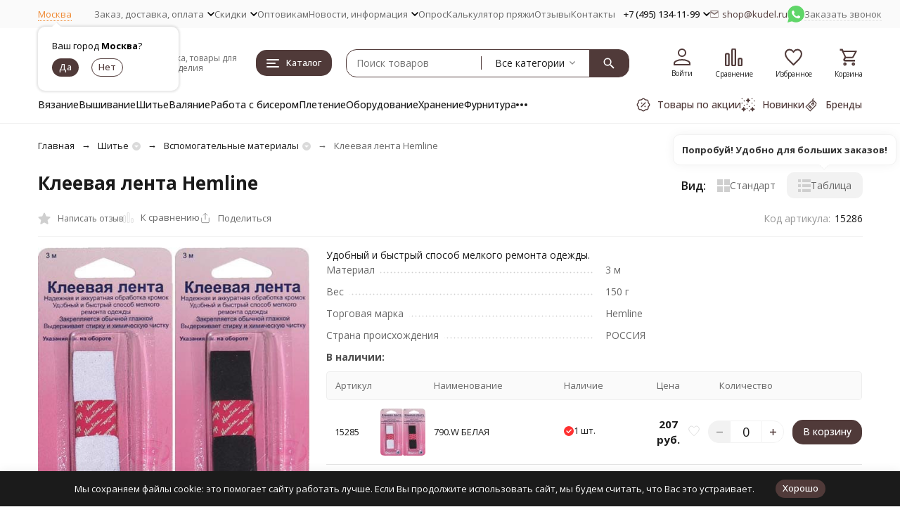

--- FILE ---
content_type: text/html; charset=utf-8
request_url: https://kudel.ru/product/kleevaja-lenta-hemline/
body_size: 74319
content:
<!DOCTYPE html><html lang="ru"><head prefix="og: http://ogp.me/ns# fb: http://ogp.me/ns/fb# product: http://ogp.me/ns/product#"><meta http-equiv="Content-Type" content="text/html; charset=utf-8" /><meta name="viewport" content="width=device-width, initial-scale=1, maximum-scale=1" /><meta http-equiv="x-ua-compatible" content="IE=edge" /><meta name="format-detection" content="telephone=no" /><title>Клеевая лента Hemline купить, цены в интернет-магазине Кудель недорого</title><meta name="Description" content="➡ Клеевая лента Hemline купить в розницу и оптом по низкой цене 206,70 руб. ✓ 100% Оригинальное качество ✓ Опыт работы с пряжей и товарами для рукоделия с 1995 года ✈ Быстрая доставка по России и всему миру ☑ Удобные способы оплаты ✍ Отзывы % Скидки
" /><meta name="Keywords" content="клеевая лента hemline купить цена интернет-магазин" /><meta name="theme-color" content="#503a39"><meta name="msapplication-navbutton-color" content="#503a39" /><link rel="canonical" href="https://kudel.ru/product/kleevaja-lenta-hemline/" /><link rel="icon" href="/favicon.ico" type="image/x-icon"><style>:root {--primary-color: #503a39;--primary-color-hover: rgb(95,69,68);--primary-color-alpha-5: rgba(80, 58, 57, .5);--dark-color: #1e211d;--dark-color-alpha-5: rgba(30, 33, 29, .5);--accent-color: rgb(66,48,47);--accent-color-hover: rgb(51,37,36);--light-color: #FAF5F2;--light-color-hover: rgb(242,230,222);--pale-color: rgba(250, 245, 242, 0.5);--footer-text-color: white;--price-with-compare-color: #ff3131;--container-width: 1485px;--max-container-width: 1700px;--subcategories-columns-count: 6;--products-thumbs-columns-count: 4;--inputs-buttons-border-radius: 15px;--header-bottom-bar-bg-color: #503a39;--header-bottom-bar-btn-color: rgb(66,48,47);--header-bottom-bar-btn-hover-color: rgb(51,37,36);--header-bottom-bar-text-color: #1B1B1B;--add-to-cart-button-color: #EF8933;--add-to-cart-button-color-hover: rgb(237,122,29);--add-to-cart-button-text-color: #ffffff;--add-to-cart-button-text-hover-color: #ffffff;--badge-bestseller-color: #9b51e0;--badge-bestseller-text-color: #ffffff;--badge-new-color: #27ae60;--badge-new-text-color: #ffffff;--badge-discount-color: #ff3131;--badge-discount-text-color: #ffffff;--font-family: 'Open Sans', 'Nunito Sans', sans-serif;--counter-padding: 2px 2px 1px;--home-slider-height: 500px;--home-slider-height-adaptive-ratio: 0.26041666666667;--home-slider-height-s-adaptive-ratio: 0.51867219917012;@media (min-width: 1200px) {--home-slider-height-s-adaptive-ratio: 0.45045045045045;}--home-slider-height-adaptive: 120px;}@media (max-width: 1023px) {body:not(.page__d) .r-hidden-md {display: none !important;}}@media (max-width: 1717px) {:root {--container-width: calc(100vw - 17px);--max-container-width: calc(100vw - 17px);}}</style><link href="https://fonts.googleapis.com/css2?family=Nunito+Sans:ital,wght@0,300;0,400;0,500;0,600;0,700;1,300;1,400;1,500;1,600;1,700&family=Open+Sans:ital,wght@0,300;0,400;0,500;0,600;0,700;1,300;1,400;1,500;1,600;1,700&amp;display=swap&amp;subset=cyrilic,latin-ext" rel="stylesheet" /><link href="/wa-data/public/shop/themes/megaopt/css/megashop.vendors.min.css?v=1.1.1.34" rel="stylesheet" /><link href="/wa-data/public/shop/themes/megaopt/css/megashop.common.min.css?v=1.1.1.34" rel="stylesheet" /><link href="/wa-data/public/shop/themes/megaopt/css/megashop.login.min.css?v=1.1.1.34" rel="stylesheet" /><link href="/wa-data/public/shop/themes/megaopt/css/megashop.app.blog.min.css?v=1.1.1.34" rel="stylesheet" /><link href="/wa-data/public/shop/themes/megaopt/css/megashop.app.mailer.min.css?v=1.1.1.34" rel="stylesheet" /><link href="/wa-data/public/shop/themes/megaopt/css/megashop.app.shop.min.css?v=1.1.1.34" rel="stylesheet" /><link href="/wa-data/public/shop/themes/megaopt/css/megashop.plugin.shop-arrived.min.css?v=1.1.1.34" rel="stylesheet" /><link href="/wa-data/public/shop/themes/megaopt/css/megashop.plugin.shop-autobadge.min.css?v=1.1.1.34" rel="stylesheet" /><link href="/wa-data/public/shop/themes/megaopt/css/megashop.plugin.shop-buy1click.min.css?v=1.1.1.34" rel="stylesheet" /><link href="/wa-data/public/shop/themes/megaopt/css/megashop.plugin.shop-buy1step.min.css?v=1.1.1.34" rel="stylesheet" /><link href="/wa-data/public/shop/themes/megaopt/css/megashop.plugin.shop-cartlinks.min.css?v=1.1.1.34" rel="stylesheet" /><link href="/wa-data/public/shop/themes/megaopt/css/megashop.plugin.shop-cityselect.min.css?v=1.1.1.34" rel="stylesheet" /><link href="/wa-data/public/shop/themes/megaopt/css/megashop.plugin.shop-dp.min.css?v=1.1.1.34" rel="stylesheet" /><link href="/wa-data/public/shop/themes/megaopt/css/megashop.plugin.shop-flexdiscount.min.css?v=1.1.1.34" rel="stylesheet" /><link href="/wa-data/public/shop/themes/megaopt/css/megashop.plugin.shop-freedelivery.min.css?v=1.1.1.34" rel="stylesheet" /><link href="/wa-data/public/shop/themes/megaopt/css/megashop.plugin.shop-htmlmap.min.css?v=1.1.1.34" rel="stylesheet" /><link href="/wa-data/public/shop/themes/megaopt/css/megashop.plugin.shop-ordercall.min.css?v=1.1.1.34" rel="stylesheet" /><link href="/wa-data/public/shop/themes/megaopt/css/megashop.plugin.shop-productgroup.min.css?v=1.1.1.34" rel="stylesheet" /><link href="/wa-data/public/shop/themes/megaopt/css/megashop.plugin.shop-regions.min.css?v=1.1.1.34" rel="stylesheet" /><link href="/wa-data/public/shop/themes/megaopt/css/megashop.plugin.shop-searchpro.min.css?v=1.1.1.34" rel="stylesheet" /><link href="/wa-data/public/shop/themes/megaopt/css/megashop.plugin.shop-seofilter.min.css?v=1.1.1.34" rel="stylesheet" /><link href="/wa-data/public/shop/themes/megaopt/css/megashop.shop.product.min.css?v=1.1.1.34" rel="stylesheet" /><link href="/wa-data/public/shop/themes/megaopt/user.css?v=1.1.1.34" rel="stylesheet" /><link href="https://kudel.ru/wa-apps/shop/plugins/brand/css/frontend_nav.css" rel="stylesheet">
<link href="/wa-apps/shop/plugins/productsets/css/frontend.min.css?2.6.1" rel="stylesheet">
<link href="/wa-data/public/shop/plugins/addgifts/css/all_39fed8502085ed8944ec0f8659bf5bb0.css" rel="stylesheet">
<link href="https://kudel.ru/wa-apps/shop/plugins/brand/css/grouped_brands.css" rel="stylesheet">
<script src="/wa-data/public/shop/themes/megaopt/js/megashop.head.min.js?v=1.1.1.34"   ></script><script src="/wa-data/public/shop/themes/megaopt/js/megashop.vendors.min.js?v=1.1.1.34" defer  ></script><script src="https://yastatic.net/es5-shims/0.0.2/es5-shims.min.js" defer></script><script src="https://yastatic.net/share2/share.js" defer></script><script src="/wa-data/public/shop/themes/megaopt/js/megashop.min.js?v=1.1.1.34" defer  ></script><script src="/wa-data/public/shop/themes/megaopt/js/megashop.shop.min.js?v=1.1.1.34" defer  ></script><script src="/wa-apps/shop/plugins/productsets/js/frontend.min.js?2.6.1"></script>
<script src="/wa-apps/shop/plugins/addgifts/js/frontend.min.js"></script>
<script src="/wa-apps/shop/plugins/flexdiscount/js/flexdiscountFrontend.min.js?2025.11.48"></script>
<link rel="preload" as="image" href="/wa-data/public/shop/products/19/21/2119/images/2457/2457.589.jpg"  fetchpriority="high" /><meta property="og:type" content="website">
<meta property="og:title" content="Клеевая лента Hemline купить, цены в интернет-магазине Кудель недорого">
<meta property="og:description" content="➡ Клеевая лента Hemline купить в розницу и оптом по низкой цене 206,70 руб. ✓ 100% Оригинальное качество ✓ Опыт работы с пряжей и товарами для рукоделия с 1995 года ✈ Быстрая доставка по России и всему миру ☑ Удобные способы оплаты ✍ Отзывы % Скидки
">
<meta property="og:image" content="https://kudel.ru/wa-data/public/shop/products/19/21/2119/images/2457/2457.750x0.jpg">
<meta property="og:url" content="https://kudel.ru/product/kleevaja-lenta-hemline/">
<meta property="product:price:amount" content="206.7">
<meta property="product:price:currency" content="RUB">
<link rel="icon" href="/favicon.ico" type="image/x-icon" /><meta name="yandex-verification" content="bcc11d2de06517aa" />
<meta name="google-site-verification" content="NxwSmkSvVo52anxMMrAvL_KX-OOR_w9qIH0JGAQgwaE" />
<meta name="cmsmagazine" content="ac3933e5a471e077761b57b9372916db" />
<meta name="google-site-verification" content="dG00KHAYogFR9S1CQidY-LVTTqGxcBDko7InN-qZaRI" />
<meta name="mailru-verification" content="a1097fdf7dd02355" />
<meta name="p:domain_verify" content="729a79bddcf20dadeb443460bf2e6ca4"/>
<meta name="wa-expert-hash" content="989aeda318606d279343035b339621134b2a2d" /><!-- plugin hook: 'frontend_head' --><!-- frontend_head.cityselect-plugin --><link href='/wa-apps/shop/plugins/cityselect/css/suggestions.20.min.css?v=2.0.4' rel='stylesheet'><script src='/wa-apps/shop/plugins/cityselect/js/jquery.suggestions.20.min.js?v2.0.4'></script><link href='/wa-apps/shop/plugins/cityselect/css/frontend.min.css?v=2.0.4' rel='stylesheet'><script src='/wa-apps/shop/plugins/cityselect/js/frontend.min.js?v=2.0.4'></script><script>function init_shop_cityselect(){
shop_cityselect.location={"country":"rus","city":"\u041c\u043e\u0441\u043a\u0432\u0430","region":"77","zip":"101000","constraints_street":"","need_detect":true};
shop_cityselect.route_params={"app":"shop","_name":"\u041c\u0430\u0433\u0430\u0437\u0438\u043d \u041a\u0443\u0434\u0435\u043b\u044c","regions_ssl":"","theme":"megaopt","theme_mobile":"megaopt","checkout_version":"2","locale":"ru_RU","ssl_all":"1","title":"","meta_keywords":"","meta_description":"","og_title":"","og_image":"","og_video":"","og_description":"","og_type":"","og_url":"","url_type":"1","products_per_page":"","type_id":"0","currency":"RUB","public_stocks":"0","drop_out_of_stock":"1","payment_id":"0","shipping_id":"0","ssl":"1","checkout_storefront_id":"232bc371dc62e69304a579bc693fb988","stock_id":null,"regions_ignore_default_pages":{"wholesalers\/":true,"payment\/":true,"club\/":true,"vozvraty\/":true,"vozvrat\/":true,"skidki\/":true,"delivery\/":true,"new\/":true,"sales\/":true},"igaponov_force_calculate":1,"flexdiscount_skip_caching":1,"flexdiscount_shop_cart_total_magic":1,"product_url":"kleevaja-lenta-hemline","module":"frontend","action":"product","flexdiscount_is_frontend_products":0,"cityselect__url":"product\/kleevaja-lenta-hemline\/"};
shop_cityselect.countries=[];
shop_cityselect.iso2to3={"RU":"rus"};
shop_cityselect.language='ru';
shop_cityselect.init('ba18f16afd8107d5fa4f3c2699be4a48ede39911','/','/wa-apps/shop/plugins/cityselect/js/fancybox/','city-settlement','auto',1,0,0);
        } if (typeof shop_cityselect !== 'undefined') { init_shop_cityselect() } else { $(document).ready(function () { init_shop_cityselect() }) }</script><!-- frontend_head.searchpro-plugin -->                        <link rel="stylesheet" href="https://kudel.ru/wa-data/public/shop/themes/megaopt/searchpro_plugin_field.css?v2.1.4" />
                                    <script src="/wa-apps/shop/plugins/searchpro/assets/frontend.field.js?v2.1.4" defer></script>
            <!-- frontend_head.seoredirect-plugin --><!-- frontend_head.seofilter-plugin --><!-- frontend_head.regions-plugin -->
<script src="/wa-apps/shop/plugins/regions/js/regions.js?v=3.2.5" defer></script>


    <link rel="stylesheet" href="/wa-apps/shop/plugins/regions/css/default.css?v=3.2.5" />
    <script src="/wa-apps/shop/plugins/regions/js/default.js?v=3.2.5" defer></script>

    <link rel="stylesheet" href="https://cdn.jsdelivr.net/npm/suggestions-jquery@22.6.0/dist/css/suggestions.min.css" />
    <script src="https://cdn.jsdelivr.net/npm/suggestions-jquery@22.6.0/dist/js/jquery.suggestions.min.js" defer></script>

<script>
    window.shop_plugins_regions = {"window_html":"<div class=\"shop-regions-window-wrapper\">\n    <div class=\"shop-regions-window-wrapper__window-wrapper\">\n        <div class=\"shop-regions-window-wrapper__window shop-regions-window shop-regions-window_with-popular\">\n            <div class=\"shop-regions-window-wrapper__close-btn shop-regions-window__close-btn\">\u2716<\/div>\n            <div class=\"shop-regions-window__header\">\u0423\u043a\u0430\u0436\u0438\u0442\u0435 \u0441\u0432\u043e\u0439 \u0433\u043e\u0440\u043e\u0434<\/div>\n            <div class=\"shop-regions-window__sub-header\">\u041e\u0442 \u044d\u0442\u043e\u0433\u043e \u0437\u0430\u0432\u0438\u0441\u0438\u0442 \u0441\u0442\u043e\u0438\u043c\u043e\u0441\u0442\u044c \u0434\u043e\u0441\u0442\u0430\u0432\u043a\u0438 \u0438 \u0432\u0430\u0440\u0438\u0430\u043d\u0442\u044b \u043e\u043f\u043b\u0430\u0442\u044b \u0432 \u0432\u0430\u0448 \u0440\u0435\u0433\u0438\u043e\u043d. \u0415\u0441\u043b\u0438 \u0432\u0430\u0448\u0435\u0433\u043e \u0433\u043e\u0440\u043e\u0434\u0430 \u043d\u0435\u0442 \u0432 \u0441\u043f\u0438\u0441\u043a\u0435, \u043c\u043e\u0436\u0435\u0442\u0435 \u043e\u0444\u043e\u0440\u043c\u0438\u0442\u044c \u0437\u0430\u043a\u0430\u0437 \u0441 \u0442\u0435\u043a\u0443\u0449\u0435\u0439 \u0432\u0438\u0442\u0440\u0438\u043d\u044b.<\/div>\n                            <div class=\"shop-regions-window__search shop-regions-window-search\">\n                    <input type=\"text\" class=\"shop-regions-window-search__input\" placeholder=\"\u041d\u0430\u0447\u043d\u0438\u0442\u0435 \u0432\u0432\u043e\u0434\u0438\u0442\u044c \u043d\u0430\u0437\u0432\u0430\u043d\u0438\u0435 \u0433\u043e\u0440\u043e\u0434\u0430..\" \/>\n                    <span class=\"shop-regions-window-search__clear-btn\">\u2716<\/span>\n                <\/div>\n            \n            \n            \n            \n                                                                                            \n                                    \n                                    <div class=\"shop-regions-window__cities shop-regions-popular-cities-block\">\n                        <div class=\"shop-regions-popular-cities-block__popular-cities shop-regions-cities-block\">\n                            <div class=\"shop-regions-cities-block__header\">\u041f\u043e\u043f\u0443\u043b\u044f\u0440\u043d\u044b\u0435 \u0433\u043e\u0440\u043e\u0434\u0430<\/div>\n                                \n    <div class=\"shop-regions-cities-block__cities shop-regions-cities \">\n                \n                    <div class=\"shop-regions-cities__column\">\n                                    <div class=\"shop-regions-cities__city-row\">\n                                                <span\n                                class=\"shop-regions-cities__city\"\n                                data-city-id=\"4\"\n                        >\n                            \u0415\u043a\u0430\u0442\u0435\u0440\u0438\u043d\u0431\u0443\u0440\u0433\n                        <\/span>\n                    <\/div>\n                                    <div class=\"shop-regions-cities__city-row\">\n                                                <span\n                                class=\"shop-regions-cities__city\"\n                                data-city-id=\"6\"\n                        >\n                            \u041a\u0430\u0437\u0430\u043d\u044c\n                        <\/span>\n                    <\/div>\n                                    <div class=\"shop-regions-cities__city-row\">\n                                                <span\n                                class=\"shop-regions-cities__city\"\n                                data-city-id=\"1\"\n                        >\n                            \u041c\u043e\u0441\u043a\u0432\u0430\n                        <\/span>\n                    <\/div>\n                                    <div class=\"shop-regions-cities__city-row\">\n                                                <span\n                                class=\"shop-regions-cities__city\"\n                                data-city-id=\"5\"\n                        >\n                            \u041d\u0438\u0436\u043d\u0438\u0439 \u041d\u043e\u0432\u0433\u043e\u0440\u043e\u0434\n                        <\/span>\n                    <\/div>\n                            <\/div>\n                    <div class=\"shop-regions-cities__column\">\n                                    <div class=\"shop-regions-cities__city-row\">\n                                                <span\n                                class=\"shop-regions-cities__city\"\n                                data-city-id=\"3\"\n                        >\n                            \u041d\u043e\u0432\u043e\u0441\u0438\u0431\u0438\u0440\u0441\u043a\n                        <\/span>\n                    <\/div>\n                                    <div class=\"shop-regions-cities__city-row\">\n                                                <span\n                                class=\"shop-regions-cities__city\"\n                                data-city-id=\"8\"\n                        >\n                            \u041e\u043c\u0441\u043a\n                        <\/span>\n                    <\/div>\n                                    <div class=\"shop-regions-cities__city-row\">\n                                                <span\n                                class=\"shop-regions-cities__city\"\n                                data-city-id=\"10\"\n                        >\n                            \u0420\u043e\u0441\u0442\u043e\u0432-\u043d\u0430-\u0414\u043e\u043d\u0443\n                        <\/span>\n                    <\/div>\n                            <\/div>\n                    <div class=\"shop-regions-cities__column\">\n                                    <div class=\"shop-regions-cities__city-row\">\n                                                <span\n                                class=\"shop-regions-cities__city\"\n                                data-city-id=\"9\"\n                        >\n                            \u0421\u0430\u043c\u0430\u0440\u0430\n                        <\/span>\n                    <\/div>\n                                    <div class=\"shop-regions-cities__city-row\">\n                                                <span\n                                class=\"shop-regions-cities__city\"\n                                data-city-id=\"2\"\n                        >\n                            \u0421\u0430\u043d\u043a\u0442-\u041f\u0435\u0442\u0435\u0440\u0431\u0443\u0440\u0433\n                        <\/span>\n                    <\/div>\n                                    <div class=\"shop-regions-cities__city-row\">\n                                                <span\n                                class=\"shop-regions-cities__city\"\n                                data-city-id=\"7\"\n                        >\n                            \u0427\u0435\u043b\u044f\u0431\u0438\u043d\u0441\u043a\n                        <\/span>\n                    <\/div>\n                            <\/div>\n                <div class=\"shop-regions-cities__not-found-text\">\n            \u0413\u043e\u0440\u043e\u0434 \u043d\u0435 \u043d\u0430\u0439\u0434\u0435\u043d\n        <\/div>\n    <\/div>\n\n                            <div class=\"shop-regions-cities-block__footer\">\n                                <span class=\"shop-regions-popular-cities-block__show-all-cities-btn shop-regions-action-link\">\u041f\u043e\u043a\u0430\u0437\u0430\u0442\u044c \u0432\u0441\u0435 \u0433\u043e\u0440\u043e\u0434\u0430 (112)<\/span>\n                                <span class=\"shop-regions-popular-cities-block__hide-all-cities-btn shop-regions-action-link\">\u0421\u043a\u0440\u044b\u0442\u044c \u0432\u0441\u0435 \u0433\u043e\u0440\u043e\u0434\u0430<\/span>\n                            <\/div>\n                        <\/div>\n                        <div class=\"shop-regions-popular-cities-block__all-cities\">\n                                        <div class=\" shop-regions-cities-block\">\n            <div class=\"shop-regions-cities-block__header\">\u0412\u0441\u0435 \u0433\u043e\u0440\u043e\u0434\u0430<\/div>\n                \n    <div class=\"shop-regions-cities-block__cities shop-regions-cities \">\n                \n                    <div class=\"shop-regions-cities__column\">\n                                    <div class=\"shop-regions-cities__city-row\">\n                                                <span\n                                class=\"shop-regions-cities__city\"\n                                data-city-id=\"101\"\n                        >\n                            \u0410\u0431\u0430\u043a\u0430\u043d\n                        <\/span>\n                    <\/div>\n                                    <div class=\"shop-regions-cities__city-row\">\n                                                <span\n                                class=\"shop-regions-cities__city\"\n                                data-city-id=\"95\"\n                        >\n                            \u0410\u043d\u0433\u0430\u0440\u0441\u043a\n                        <\/span>\n                    <\/div>\n                                    <div class=\"shop-regions-cities__city-row\">\n                                                <span\n                                class=\"shop-regions-cities__city\"\n                                data-city-id=\"56\"\n                        >\n                            \u0410\u0440\u0445\u0430\u043d\u0433\u0435\u043b\u044c\u0441\u043a\n                        <\/span>\n                    <\/div>\n                                    <div class=\"shop-regions-cities__city-row\">\n                                                <span\n                                class=\"shop-regions-cities__city\"\n                                data-city-id=\"193\"\n                        >\n                            \u0410\u0441\u0442\u0430\u043d\u0430\n                        <\/span>\n                    <\/div>\n                                    <div class=\"shop-regions-cities__city-row\">\n                                                <span\n                                class=\"shop-regions-cities__city\"\n                                data-city-id=\"34\"\n                        >\n                            \u0410\u0441\u0442\u0440\u0430\u0445\u0430\u043d\u044c\n                        <\/span>\n                    <\/div>\n                                    <div class=\"shop-regions-cities__city-row\">\n                                                <span\n                                class=\"shop-regions-cities__city\"\n                                data-city-id=\"103\"\n                        >\n                            \u0411\u0430\u043b\u0430\u043a\u043e\u0432\u043e\n                        <\/span>\n                    <\/div>\n                                    <div class=\"shop-regions-cities__city-row\">\n                                                <span\n                                class=\"shop-regions-cities__city\"\n                                data-city-id=\"38\"\n                        >\n                            \u0411\u0430\u043b\u0430\u0448\u0438\u0445\u0430\n                        <\/span>\n                    <\/div>\n                                    <div class=\"shop-regions-cities__city-row\">\n                                                <span\n                                class=\"shop-regions-cities__city\"\n                                data-city-id=\"22\"\n                        >\n                            \u0411\u0430\u0440\u043d\u0430\u0443\u043b\n                        <\/span>\n                    <\/div>\n                                    <div class=\"shop-regions-cities__city-row\">\n                                                <span\n                                class=\"shop-regions-cities__city\"\n                                data-city-id=\"51\"\n                        >\n                            \u0411\u0435\u043b\u0433\u043e\u0440\u043e\u0434\n                        <\/span>\n                    <\/div>\n                                    <div class=\"shop-regions-cities__city-row\">\n                                                <span\n                                class=\"shop-regions-cities__city\"\n                                data-city-id=\"99\"\n                        >\n                            \u0411\u0438\u0439\u0441\u043a\n                        <\/span>\n                    <\/div>\n                                    <div class=\"shop-regions-cities__city-row\">\n                                                <span\n                                class=\"shop-regions-cities__city\"\n                                data-city-id=\"89\"\n                        >\n                            \u0411\u043b\u0430\u0433\u043e\u0432\u0435\u0449\u0435\u043d\u0441\u043a\n                        <\/span>\n                    <\/div>\n                                    <div class=\"shop-regions-cities__city-row\">\n                                                <span\n                                class=\"shop-regions-cities__city\"\n                                data-city-id=\"91\"\n                        >\n                            \u0411\u0440\u0430\u0442\u0441\u043a\n                        <\/span>\n                    <\/div>\n                                    <div class=\"shop-regions-cities__city-row\">\n                                                <span\n                                class=\"shop-regions-cities__city\"\n                                data-city-id=\"50\"\n                        >\n                            \u0411\u0440\u044f\u043d\u0441\u043a\n                        <\/span>\n                    <\/div>\n                                    <div class=\"shop-regions-cities__city-row\">\n                                                <span\n                                class=\"shop-regions-cities__city\"\n                                data-city-id=\"92\"\n                        >\n                            \u0412\u0435\u043b\u0438\u043a\u0438\u0439 \u041d\u043e\u0432\u0433\u043e\u0440\u043e\u0434\n                        <\/span>\n                    <\/div>\n                                    <div class=\"shop-regions-cities__city-row\">\n                                                <span\n                                class=\"shop-regions-cities__city\"\n                                data-city-id=\"27\"\n                        >\n                            \u0412\u043b\u0430\u0434\u0438\u0432\u043e\u0441\u0442\u043e\u043a\n                        <\/span>\n                    <\/div>\n                                    <div class=\"shop-regions-cities__city-row\">\n                                                <span\n                                class=\"shop-regions-cities__city\"\n                                data-city-id=\"69\"\n                        >\n                            \u0412\u043b\u0430\u0434\u0438\u043a\u0430\u0432\u043a\u0430\u0437\n                        <\/span>\n                    <\/div>\n                                    <div class=\"shop-regions-cities__city-row\">\n                                                <span\n                                class=\"shop-regions-cities__city\"\n                                data-city-id=\"53\"\n                        >\n                            \u0412\u043b\u0430\u0434\u0438\u043c\u0438\u0440\n                        <\/span>\n                    <\/div>\n                                    <div class=\"shop-regions-cities__city-row\">\n                                                <span\n                                class=\"shop-regions-cities__city\"\n                                data-city-id=\"15\"\n                        >\n                            \u0412\u043e\u043b\u0433\u043e\u0433\u0440\u0430\u0434\n                        <\/span>\n                    <\/div>\n                                    <div class=\"shop-regions-cities__city-row\">\n                                                <span\n                                class=\"shop-regions-cities__city\"\n                                data-city-id=\"60\"\n                        >\n                            \u0412\u043e\u043b\u0436\u0441\u043a\u0438\u0439\n                        <\/span>\n                    <\/div>\n                                    <div class=\"shop-regions-cities__city-row\">\n                                                <span\n                                class=\"shop-regions-cities__city\"\n                                data-city-id=\"65\"\n                        >\n                            \u0412\u043e\u043b\u043e\u0433\u0434\u0430\n                        <\/span>\n                    <\/div>\n                                    <div class=\"shop-regions-cities__city-row\">\n                                                <span\n                                class=\"shop-regions-cities__city\"\n                                data-city-id=\"13\"\n                        >\n                            \u0412\u043e\u0440\u043e\u043d\u0435\u0436\n                        <\/span>\n                    <\/div>\n                                    <div class=\"shop-regions-cities__city-row\">\n                                                <span\n                                class=\"shop-regions-cities__city\"\n                                data-city-id=\"87\"\n                        >\n                            \u0414\u0437\u0435\u0440\u0436\u0438\u043d\u0441\u043a\n                        <\/span>\n                    <\/div>\n                                    <div class=\"shop-regions-cities__city-row\">\n                                                <span\n                                class=\"shop-regions-cities__city\"\n                                data-city-id=\"4\"\n                        >\n                            \u0415\u043a\u0430\u0442\u0435\u0440\u0438\u043d\u0431\u0443\u0440\u0433\n                        <\/span>\n                    <\/div>\n                                    <div class=\"shop-regions-cities__city-row\">\n                                                <span\n                                class=\"shop-regions-cities__city\"\n                                data-city-id=\"49\"\n                        >\n                            \u0418\u0432\u0430\u043d\u043e\u0432\u043e\n                        <\/span>\n                    <\/div>\n                                    <div class=\"shop-regions-cities__city-row\">\n                                                <span\n                                class=\"shop-regions-cities__city\"\n                                data-city-id=\"20\"\n                        >\n                            \u0418\u0436\u0435\u0432\u0441\u043a\n                        <\/span>\n                    <\/div>\n                                    <div class=\"shop-regions-cities__city-row\">\n                                                <span\n                                class=\"shop-regions-cities__city\"\n                                data-city-id=\"24\"\n                        >\n                            \u0418\u0440\u043a\u0443\u0442\u0441\u043a\n                        <\/span>\n                    <\/div>\n                                    <div class=\"shop-regions-cities__city-row\">\n                                                <span\n                                class=\"shop-regions-cities__city\"\n                                data-city-id=\"75\"\n                        >\n                            \u0419\u043e\u0448\u043a\u0430\u0440-\u041e\u043b\u0430\n                        <\/span>\n                    <\/div>\n                                    <div class=\"shop-regions-cities__city-row\">\n                                                <span\n                                class=\"shop-regions-cities__city\"\n                                data-city-id=\"6\"\n                        >\n                            \u041a\u0430\u0437\u0430\u043d\u044c\n                        <\/span>\n                    <\/div>\n                                    <div class=\"shop-regions-cities__city-row\">\n                                                <span\n                                class=\"shop-regions-cities__city\"\n                                data-city-id=\"40\"\n                        >\n                            \u041a\u0430\u043b\u0438\u043d\u0438\u043d\u0433\u0440\u0430\u0434\n                        <\/span>\n                    <\/div>\n                                    <div class=\"shop-regions-cities__city-row\">\n                                                <span\n                                class=\"shop-regions-cities__city\"\n                                data-city-id=\"58\"\n                        >\n                            \u041a\u0430\u043b\u0443\u0433\u0430\n                        <\/span>\n                    <\/div>\n                                    <div class=\"shop-regions-cities__city-row\">\n                                                <span\n                                class=\"shop-regions-cities__city\"\n                                data-city-id=\"30\"\n                        >\n                            \u041a\u0435\u043c\u0435\u0440\u043e\u0432\u043e\n                        <\/span>\n                    <\/div>\n                                    <div class=\"shop-regions-cities__city-row\">\n                                                <span\n                                class=\"shop-regions-cities__city\"\n                                data-city-id=\"36\"\n                        >\n                            \u041a\u0438\u0440\u043e\u0432\n                        <\/span>\n                    <\/div>\n                                    <div class=\"shop-regions-cities__city-row\">\n                                                <span\n                                class=\"shop-regions-cities__city\"\n                                data-city-id=\"129\"\n                        >\n                            \u041a\u043e\u043b\u043e\u043c\u043d\u0430\n                        <\/span>\n                    <\/div>\n                                    <div class=\"shop-regions-cities__city-row\">\n                                                <span\n                                class=\"shop-regions-cities__city\"\n                                data-city-id=\"83\"\n                        >\n                            \u041a\u043e\u043c\u0441\u043e\u043c\u043e\u043b\u044c\u0441\u043a-\u043d\u0430-\u0410\u043c\u0443\u0440\u0435\n                        <\/span>\n                    <\/div>\n                                    <div class=\"shop-regions-cities__city-row\">\n                                                <span\n                                class=\"shop-regions-cities__city\"\n                                data-city-id=\"90\"\n                        >\n                            \u041a\u043e\u0440\u043e\u043b\u0451\u0432\n                        <\/span>\n                    <\/div>\n                                    <div class=\"shop-regions-cities__city-row\">\n                                                <span\n                                class=\"shop-regions-cities__city\"\n                                data-city-id=\"74\"\n                        >\n                            \u041a\u043e\u0441\u0442\u0440\u043e\u043c\u0430\n                        <\/span>\n                    <\/div>\n                                    <div class=\"shop-regions-cities__city-row\">\n                                                <span\n                                class=\"shop-regions-cities__city\"\n                                data-city-id=\"108\"\n                        >\n                            \u041a\u0440\u0430\u0441\u043d\u043e\u0433\u043e\u0440\u0441\u043a\n                        <\/span>\n                    <\/div>\n                                    <div class=\"shop-regions-cities__city-row\">\n                                                <span\n                                class=\"shop-regions-cities__city\"\n                                data-city-id=\"16\"\n                        >\n                            \u041a\u0440\u0430\u0441\u043d\u043e\u0434\u0430\u0440\n                        <\/span>\n                    <\/div>\n                            <\/div>\n                    <div class=\"shop-regions-cities__column\">\n                                    <div class=\"shop-regions-cities__city-row\">\n                                                <span\n                                class=\"shop-regions-cities__city\"\n                                data-city-id=\"12\"\n                        >\n                            \u041a\u0440\u0430\u0441\u043d\u043e\u044f\u0440\u0441\u043a\n                        <\/span>\n                    <\/div>\n                                    <div class=\"shop-regions-cities__city-row\">\n                                                <span\n                                class=\"shop-regions-cities__city\"\n                                data-city-id=\"64\"\n                        >\n                            \u041a\u0443\u0440\u0433\u0430\u043d\n                        <\/span>\n                    <\/div>\n                                    <div class=\"shop-regions-cities__city-row\">\n                                                <span\n                                class=\"shop-regions-cities__city\"\n                                data-city-id=\"42\"\n                        >\n                            \u041a\u0443\u0440\u0441\u043a\n                        <\/span>\n                    <\/div>\n                                    <div class=\"shop-regions-cities__city-row\">\n                                                <span\n                                class=\"shop-regions-cities__city\"\n                                data-city-id=\"37\"\n                        >\n                            \u041b\u0438\u043f\u0435\u0446\u043a\n                        <\/span>\n                    <\/div>\n                                    <div class=\"shop-regions-cities__city-row\">\n                                                <span\n                                class=\"shop-regions-cities__city\"\n                                data-city-id=\"97\"\n                        >\n                            \u041b\u044e\u0431\u0435\u0440\u0446\u044b\n                        <\/span>\n                    <\/div>\n                                    <div class=\"shop-regions-cities__city-row\">\n                                                <span\n                                class=\"shop-regions-cities__city\"\n                                data-city-id=\"48\"\n                        >\n                            \u041c\u0430\u0433\u043d\u0438\u0442\u043e\u0433\u043e\u0440\u0441\u043a\n                        <\/span>\n                    <\/div>\n                                    <div class=\"shop-regions-cities__city-row\">\n                                                <span\n                                class=\"shop-regions-cities__city\"\n                                data-city-id=\"128\"\n                        >\n                            \u041c\u0430\u0439\u043a\u043e\u043f\n                        <\/span>\n                    <\/div>\n                                    <div class=\"shop-regions-cities__city-row\">\n                                                <span\n                                class=\"shop-regions-cities__city\"\n                                data-city-id=\"119\"\n                        >\n                            \u041c\u0438\u0430\u0441\u0441\n                        <\/span>\n                    <\/div>\n                                    <div class=\"shop-regions-cities__city-row\">\n                                                <span\n                                class=\"shop-regions-cities__city\"\n                                data-city-id=\"1\"\n                        >\n                            \u041c\u043e\u0441\u043a\u0432\u0430\n                        <\/span>\n                    <\/div>\n                                    <div class=\"shop-regions-cities__city-row\">\n                                                <span\n                                class=\"shop-regions-cities__city\"\n                                data-city-id=\"71\"\n                        >\n                            \u041c\u0443\u0440\u043c\u0430\u043d\u0441\u043a\n                        <\/span>\n                    <\/div>\n                                    <div class=\"shop-regions-cities__city-row\">\n                                                <span\n                                class=\"shop-regions-cities__city\"\n                                data-city-id=\"81\"\n                        >\n                            \u041c\u044b\u0442\u0438\u0449\u0438\n                        <\/span>\n                    <\/div>\n                                    <div class=\"shop-regions-cities__city-row\">\n                                                <span\n                                class=\"shop-regions-cities__city\"\n                                data-city-id=\"33\"\n                        >\n                            \u041d\u0430\u0431\u0435\u0440\u0435\u0436\u043d\u044b\u0435 \u0427\u0435\u043b\u043d\u044b\n                        <\/span>\n                    <\/div>\n                                    <div class=\"shop-regions-cities__city-row\">\n                                                <span\n                                class=\"shop-regions-cities__city\"\n                                data-city-id=\"85\"\n                        >\n                            \u041d\u0430\u043b\u044c\u0447\u0438\u043a\n                        <\/span>\n                    <\/div>\n                                    <div class=\"shop-regions-cities__city-row\">\n                                                <span\n                                class=\"shop-regions-cities__city\"\n                                data-city-id=\"126\"\n                        >\n                            \u041d\u0430\u0445\u043e\u0434\u043a\u0430\n                        <\/span>\n                    <\/div>\n                                    <div class=\"shop-regions-cities__city-row\">\n                                                <span\n                                class=\"shop-regions-cities__city\"\n                                data-city-id=\"73\"\n                        >\n                            \u041d\u0438\u0436\u043d\u0435\u0432\u0430\u0440\u0442\u043e\u0432\u0441\u043a\n                        <\/span>\n                    <\/div>\n                                    <div class=\"shop-regions-cities__city-row\">\n                                                <span\n                                class=\"shop-regions-cities__city\"\n                                data-city-id=\"84\"\n                        >\n                            \u041d\u0438\u0436\u043d\u0435\u043a\u0430\u043c\u0441\u043a\n                        <\/span>\n                    <\/div>\n                                    <div class=\"shop-regions-cities__city-row\">\n                                                <span\n                                class=\"shop-regions-cities__city\"\n                                data-city-id=\"5\"\n                        >\n                            \u041d\u0438\u0436\u043d\u0438\u0439 \u041d\u043e\u0432\u0433\u043e\u0440\u043e\u0434\n                        <\/span>\n                    <\/div>\n                                    <div class=\"shop-regions-cities__city-row\">\n                                                <span\n                                class=\"shop-regions-cities__city\"\n                                data-city-id=\"55\"\n                        >\n                            \u041d\u0438\u0436\u043d\u0438\u0439 \u0422\u0430\u0433\u0438\u043b\n                        <\/span>\n                    <\/div>\n                                    <div class=\"shop-regions-cities__city-row\">\n                                                <span\n                                class=\"shop-regions-cities__city\"\n                                data-city-id=\"31\"\n                        >\n                            \u041d\u043e\u0432\u043e\u043a\u0443\u0437\u043d\u0435\u0446\u043a\n                        <\/span>\n                    <\/div>\n                                    <div class=\"shop-regions-cities__city-row\">\n                                                <span\n                                class=\"shop-regions-cities__city\"\n                                data-city-id=\"76\"\n                        >\n                            \u041d\u043e\u0432\u043e\u0440\u043e\u0441\u0441\u0438\u0439\u0441\u043a\n                        <\/span>\n                    <\/div>\n                                    <div class=\"shop-regions-cities__city-row\">\n                                                <span\n                                class=\"shop-regions-cities__city\"\n                                data-city-id=\"3\"\n                        >\n                            \u041d\u043e\u0432\u043e\u0441\u0438\u0431\u0438\u0440\u0441\u043a\n                        <\/span>\n                    <\/div>\n                                    <div class=\"shop-regions-cities__city-row\">\n                                                <span\n                                class=\"shop-regions-cities__city\"\n                                data-city-id=\"8\"\n                        >\n                            \u041e\u043c\u0441\u043a\n                        <\/span>\n                    <\/div>\n                                    <div class=\"shop-regions-cities__city-row\">\n                                                <span\n                                class=\"shop-regions-cities__city\"\n                                data-city-id=\"66\"\n                        >\n                            \u041e\u0440\u0451\u043b\n                        <\/span>\n                    <\/div>\n                                    <div class=\"shop-regions-cities__city-row\">\n                                                <span\n                                class=\"shop-regions-cities__city\"\n                                data-city-id=\"29\"\n                        >\n                            \u041e\u0440\u0435\u043d\u0431\u0443\u0440\u0433\n                        <\/span>\n                    <\/div>\n                                    <div class=\"shop-regions-cities__city-row\">\n                                                <span\n                                class=\"shop-regions-cities__city\"\n                                data-city-id=\"93\"\n                        >\n                            \u041e\u0440\u0441\u043a\n                        <\/span>\n                    <\/div>\n                                    <div class=\"shop-regions-cities__city-row\">\n                                                <span\n                                class=\"shop-regions-cities__city\"\n                                data-city-id=\"35\"\n                        >\n                            \u041f\u0435\u043d\u0437\u0430\n                        <\/span>\n                    <\/div>\n                                    <div class=\"shop-regions-cities__city-row\">\n                                                <span\n                                class=\"shop-regions-cities__city\"\n                                data-city-id=\"14\"\n                        >\n                            \u041f\u0435\u0440\u043c\u044c\n                        <\/span>\n                    <\/div>\n                                    <div class=\"shop-regions-cities__city-row\">\n                                                <span\n                                class=\"shop-regions-cities__city\"\n                                data-city-id=\"72\"\n                        >\n                            \u041f\u0435\u0442\u0440\u043e\u0437\u0430\u0432\u043e\u0434\u0441\u043a\n                        <\/span>\n                    <\/div>\n                                    <div class=\"shop-regions-cities__city-row\">\n                                                <span\n                                class=\"shop-regions-cities__city\"\n                                data-city-id=\"107\"\n                        >\n                            \u041f\u0435\u0442\u0440\u043e\u043f\u0430\u0432\u043b\u043e\u0432\u0441\u043a-\u041a\u0430\u043c\u0447\u0430\u0442\u0441\u043a\u0438\u0439\n                        <\/span>\n                    <\/div>\n                                    <div class=\"shop-regions-cities__city-row\">\n                                                <span\n                                class=\"shop-regions-cities__city\"\n                                data-city-id=\"67\"\n                        >\n                            \u041f\u043e\u0434\u043e\u043b\u044c\u0441\u043a\n                        <\/span>\n                    <\/div>\n                                    <div class=\"shop-regions-cities__city-row\">\n                                                <span\n                                class=\"shop-regions-cities__city\"\n                                data-city-id=\"100\"\n                        >\n                            \u041f\u0440\u043e\u043a\u043e\u043f\u044c\u0435\u0432\u0441\u043a\n                        <\/span>\n                    <\/div>\n                                    <div class=\"shop-regions-cities__city-row\">\n                                                <span\n                                class=\"shop-regions-cities__city\"\n                                data-city-id=\"96\"\n                        >\n                            \u041f\u0441\u043a\u043e\u0432\n                        <\/span>\n                    <\/div>\n                                    <div class=\"shop-regions-cities__city-row\">\n                                                <span\n                                class=\"shop-regions-cities__city\"\n                                data-city-id=\"122\"\n                        >\n                            \u041f\u044f\u0442\u0438\u0433\u043e\u0440\u0441\u043a\n                        <\/span>\n                    <\/div>\n                                    <div class=\"shop-regions-cities__city-row\">\n                                                <span\n                                class=\"shop-regions-cities__city\"\n                                data-city-id=\"10\"\n                        >\n                            \u0420\u043e\u0441\u0442\u043e\u0432-\u043d\u0430-\u0414\u043e\u043d\u0443\n                        <\/span>\n                    <\/div>\n                                    <div class=\"shop-regions-cities__city-row\">\n                                                <span\n                                class=\"shop-regions-cities__city\"\n                                data-city-id=\"105\"\n                        >\n                            \u0420\u044b\u0431\u0438\u043d\u0441\u043a\n                        <\/span>\n                    <\/div>\n                                    <div class=\"shop-regions-cities__city-row\">\n                                                <span\n                                class=\"shop-regions-cities__city\"\n                                data-city-id=\"32\"\n                        >\n                            \u0420\u044f\u0437\u0430\u043d\u044c\n                        <\/span>\n                    <\/div>\n                                    <div class=\"shop-regions-cities__city-row\">\n                                                <span\n                                class=\"shop-regions-cities__city\"\n                                data-city-id=\"120\"\n                        >\n                            \u0421\u0430\u043b\u0430\u0432\u0430\u0442\n                        <\/span>\n                    <\/div>\n                            <\/div>\n                    <div class=\"shop-regions-cities__column\">\n                                    <div class=\"shop-regions-cities__city-row\">\n                                                <span\n                                class=\"shop-regions-cities__city\"\n                                data-city-id=\"9\"\n                        >\n                            \u0421\u0430\u043c\u0430\u0440\u0430\n                        <\/span>\n                    <\/div>\n                                    <div class=\"shop-regions-cities__city-row\">\n                                                <span\n                                class=\"shop-regions-cities__city\"\n                                data-city-id=\"2\"\n                        >\n                            \u0421\u0430\u043d\u043a\u0442-\u041f\u0435\u0442\u0435\u0440\u0431\u0443\u0440\u0433\n                        <\/span>\n                    <\/div>\n                                    <div class=\"shop-regions-cities__city-row\">\n                                                <span\n                                class=\"shop-regions-cities__city\"\n                                data-city-id=\"62\"\n                        >\n                            \u0421\u0430\u0440\u0430\u043d\u0441\u043a\n                        <\/span>\n                    <\/div>\n                                    <div class=\"shop-regions-cities__city-row\">\n                                                <span\n                                class=\"shop-regions-cities__city\"\n                                data-city-id=\"17\"\n                        >\n                            \u0421\u0430\u0440\u0430\u0442\u043e\u0432\n                        <\/span>\n                    <\/div>\n                                    <div class=\"shop-regions-cities__city-row\">\n                                                <span\n                                class=\"shop-regions-cities__city\"\n                                data-city-id=\"44\"\n                        >\n                            \u0421\u0435\u0432\u0430\u0441\u0442\u043e\u043f\u043e\u043b\u044c\n                        <\/span>\n                    <\/div>\n                                    <div class=\"shop-regions-cities__city-row\">\n                                                <span\n                                class=\"shop-regions-cities__city\"\n                                data-city-id=\"106\"\n                        >\n                            \u0421\u0435\u0432\u0435\u0440\u043e\u0434\u0432\u0438\u043d\u0441\u043a\n                        <\/span>\n                    <\/div>\n                                    <div class=\"shop-regions-cities__city-row\">\n                                                <span\n                                class=\"shop-regions-cities__city\"\n                                data-city-id=\"57\"\n                        >\n                            \u0421\u0438\u043c\u0444\u0435\u0440\u043e\u043f\u043e\u043b\u044c\n                        <\/span>\n                    <\/div>\n                                    <div class=\"shop-regions-cities__city-row\">\n                                                <span\n                                class=\"shop-regions-cities__city\"\n                                data-city-id=\"59\"\n                        >\n                            \u0421\u043c\u043e\u043b\u0435\u043d\u0441\u043a\n                        <\/span>\n                    <\/div>\n                                    <div class=\"shop-regions-cities__city-row\">\n                                                <span\n                                class=\"shop-regions-cities__city\"\n                                data-city-id=\"45\"\n                        >\n                            \u0421\u043e\u0447\u0438\n                        <\/span>\n                    <\/div>\n                                    <div class=\"shop-regions-cities__city-row\">\n                                                <span\n                                class=\"shop-regions-cities__city\"\n                                data-city-id=\"43\"\n                        >\n                            \u0421\u0442\u0430\u0432\u0440\u043e\u043f\u043e\u043b\u044c\n                        <\/span>\n                    <\/div>\n                                    <div class=\"shop-regions-cities__city-row\">\n                                                <span\n                                class=\"shop-regions-cities__city\"\n                                data-city-id=\"94\"\n                        >\n                            \u0421\u0442\u0430\u0440\u044b\u0439 \u041e\u0441\u043a\u043e\u043b\n                        <\/span>\n                    <\/div>\n                                    <div class=\"shop-regions-cities__city-row\">\n                                                <span\n                                class=\"shop-regions-cities__city\"\n                                data-city-id=\"78\"\n                        >\n                            \u0421\u0442\u0435\u0440\u043b\u0438\u0442\u0430\u043c\u0430\u043a\n                        <\/span>\n                    <\/div>\n                                    <div class=\"shop-regions-cities__city-row\">\n                                                <span\n                                class=\"shop-regions-cities__city\"\n                                data-city-id=\"52\"\n                        >\n                            \u0421\u0443\u0440\u0433\u0443\u0442\n                        <\/span>\n                    <\/div>\n                                    <div class=\"shop-regions-cities__city-row\">\n                                                <span\n                                class=\"shop-regions-cities__city\"\n                                data-city-id=\"112\"\n                        >\n                            \u0421\u044b\u0437\u0440\u0430\u043d\u044c\n                        <\/span>\n                    <\/div>\n                                    <div class=\"shop-regions-cities__city-row\">\n                                                <span\n                                class=\"shop-regions-cities__city\"\n                                data-city-id=\"82\"\n                        >\n                            \u0421\u044b\u043a\u0442\u044b\u0432\u043a\u0430\u0440\n                        <\/span>\n                    <\/div>\n                                    <div class=\"shop-regions-cities__city-row\">\n                                                <span\n                                class=\"shop-regions-cities__city\"\n                                data-city-id=\"80\"\n                        >\n                            \u0422\u0430\u0433\u0430\u043d\u0440\u043e\u0433\n                        <\/span>\n                    <\/div>\n                                    <div class=\"shop-regions-cities__city-row\">\n                                                <span\n                                class=\"shop-regions-cities__city\"\n                                data-city-id=\"70\"\n                        >\n                            \u0422\u0430\u043c\u0431\u043e\u0432\n                        <\/span>\n                    <\/div>\n                                    <div class=\"shop-regions-cities__city-row\">\n                                                <span\n                                class=\"shop-regions-cities__city\"\n                                data-city-id=\"47\"\n                        >\n                            \u0422\u0432\u0435\u0440\u044c\n                        <\/span>\n                    <\/div>\n                                    <div class=\"shop-regions-cities__city-row\">\n                                                <span\n                                class=\"shop-regions-cities__city\"\n                                data-city-id=\"19\"\n                        >\n                            \u0422\u043e\u043b\u044c\u044f\u0442\u0442\u0438\n                        <\/span>\n                    <\/div>\n                                    <div class=\"shop-regions-cities__city-row\">\n                                                <span\n                                class=\"shop-regions-cities__city\"\n                                data-city-id=\"28\"\n                        >\n                            \u0422\u043e\u043c\u0441\u043a\n                        <\/span>\n                    <\/div>\n                                    <div class=\"shop-regions-cities__city-row\">\n                                                <span\n                                class=\"shop-regions-cities__city\"\n                                data-city-id=\"41\"\n                        >\n                            \u0422\u0443\u043b\u0430\n                        <\/span>\n                    <\/div>\n                                    <div class=\"shop-regions-cities__city-row\">\n                                                <span\n                                class=\"shop-regions-cities__city\"\n                                data-city-id=\"18\"\n                        >\n                            \u0422\u044e\u043c\u0435\u043d\u044c\n                        <\/span>\n                    <\/div>\n                                    <div class=\"shop-regions-cities__city-row\">\n                                                <span\n                                class=\"shop-regions-cities__city\"\n                                data-city-id=\"46\"\n                        >\n                            \u0423\u043b\u0430\u043d-\u0423\u0434\u044d\n                        <\/span>\n                    <\/div>\n                                    <div class=\"shop-regions-cities__city-row\">\n                                                <span\n                                class=\"shop-regions-cities__city\"\n                                data-city-id=\"23\"\n                        >\n                            \u0423\u043b\u044c\u044f\u043d\u043e\u0432\u0441\u043a\n                        <\/span>\n                    <\/div>\n                                    <div class=\"shop-regions-cities__city-row\">\n                                                <span\n                                class=\"shop-regions-cities__city\"\n                                data-city-id=\"109\"\n                        >\n                            \u0423\u0441\u0441\u0443\u0440\u0438\u0439\u0441\u043a\n                        <\/span>\n                    <\/div>\n                                    <div class=\"shop-regions-cities__city-row\">\n                                                <span\n                                class=\"shop-regions-cities__city\"\n                                data-city-id=\"11\"\n                        >\n                            \u0423\u0444\u0430\n                        <\/span>\n                    <\/div>\n                                    <div class=\"shop-regions-cities__city-row\">\n                                                <span\n                                class=\"shop-regions-cities__city\"\n                                data-city-id=\"25\"\n                        >\n                            \u0425\u0430\u0431\u0430\u0440\u043e\u0432\u0441\u043a\n                        <\/span>\n                    <\/div>\n                                    <div class=\"shop-regions-cities__city-row\">\n                                                <span\n                                class=\"shop-regions-cities__city\"\n                                data-city-id=\"79\"\n                        >\n                            \u0425\u0438\u043c\u043a\u0438\n                        <\/span>\n                    <\/div>\n                                    <div class=\"shop-regions-cities__city-row\">\n                                                <span\n                                class=\"shop-regions-cities__city\"\n                                data-city-id=\"39\"\n                        >\n                            \u0427\u0435\u0431\u043e\u043a\u0441\u0430\u0440\u044b\n                        <\/span>\n                    <\/div>\n                                    <div class=\"shop-regions-cities__city-row\">\n                                                <span\n                                class=\"shop-regions-cities__city\"\n                                data-city-id=\"7\"\n                        >\n                            \u0427\u0435\u043b\u044f\u0431\u0438\u043d\u0441\u043a\n                        <\/span>\n                    <\/div>\n                                    <div class=\"shop-regions-cities__city-row\">\n                                                <span\n                                class=\"shop-regions-cities__city\"\n                                data-city-id=\"63\"\n                        >\n                            \u0427\u0435\u0440\u0435\u043f\u043e\u0432\u0435\u0446\n                        <\/span>\n                    <\/div>\n                                    <div class=\"shop-regions-cities__city-row\">\n                                                <span\n                                class=\"shop-regions-cities__city\"\n                                data-city-id=\"54\"\n                        >\n                            \u0427\u0438\u0442\u0430\n                        <\/span>\n                    <\/div>\n                                    <div class=\"shop-regions-cities__city-row\">\n                                                <span\n                                class=\"shop-regions-cities__city\"\n                                data-city-id=\"86\"\n                        >\n                            \u0428\u0430\u0445\u0442\u044b\n                        <\/span>\n                    <\/div>\n                                    <div class=\"shop-regions-cities__city-row\">\n                                                <span\n                                class=\"shop-regions-cities__city\"\n                                data-city-id=\"88\"\n                        >\n                            \u042d\u043d\u0433\u0435\u043b\u044c\u0441\n                        <\/span>\n                    <\/div>\n                                    <div class=\"shop-regions-cities__city-row\">\n                                                <span\n                                class=\"shop-regions-cities__city\"\n                                data-city-id=\"98\"\n                        >\n                            \u042e\u0436\u043d\u043e-\u0421\u0430\u0445\u0430\u043b\u0438\u043d\u0441\u043a\n                        <\/span>\n                    <\/div>\n                                    <div class=\"shop-regions-cities__city-row\">\n                                                <span\n                                class=\"shop-regions-cities__city\"\n                                data-city-id=\"61\"\n                        >\n                            \u042f\u043a\u0443\u0442\u0441\u043a\n                        <\/span>\n                    <\/div>\n                                    <div class=\"shop-regions-cities__city-row\">\n                                                <span\n                                class=\"shop-regions-cities__city\"\n                                data-city-id=\"26\"\n                        >\n                            \u042f\u0440\u043e\u0441\u043b\u0430\u0432\u043b\u044c\n                        <\/span>\n                    <\/div>\n                            <\/div>\n                <div class=\"shop-regions-cities__not-found-text\">\n            \u0413\u043e\u0440\u043e\u0434 \u043d\u0435 \u043d\u0430\u0439\u0434\u0435\u043d\n        <\/div>\n    <\/div>\n\n        <\/div>\n    \n                        <\/div>\n                    <\/div>\n                                    \n    <div class=\"shop-regions-window__all-cities shop-regions-cities \">\n                \n                    <div class=\"shop-regions-cities__column\">\n                                    <div class=\"shop-regions-cities__city-row\">\n                                                <span\n                                class=\"shop-regions-cities__city\"\n                                data-city-id=\"101\"\n                        >\n                            \u0410\u0431\u0430\u043a\u0430\u043d\n                        <\/span>\n                    <\/div>\n                                    <div class=\"shop-regions-cities__city-row\">\n                                                <span\n                                class=\"shop-regions-cities__city\"\n                                data-city-id=\"95\"\n                        >\n                            \u0410\u043d\u0433\u0430\u0440\u0441\u043a\n                        <\/span>\n                    <\/div>\n                                    <div class=\"shop-regions-cities__city-row\">\n                                                <span\n                                class=\"shop-regions-cities__city\"\n                                data-city-id=\"56\"\n                        >\n                            \u0410\u0440\u0445\u0430\u043d\u0433\u0435\u043b\u044c\u0441\u043a\n                        <\/span>\n                    <\/div>\n                                    <div class=\"shop-regions-cities__city-row\">\n                                                <span\n                                class=\"shop-regions-cities__city\"\n                                data-city-id=\"193\"\n                        >\n                            \u0410\u0441\u0442\u0430\u043d\u0430\n                        <\/span>\n                    <\/div>\n                                    <div class=\"shop-regions-cities__city-row\">\n                                                <span\n                                class=\"shop-regions-cities__city\"\n                                data-city-id=\"34\"\n                        >\n                            \u0410\u0441\u0442\u0440\u0430\u0445\u0430\u043d\u044c\n                        <\/span>\n                    <\/div>\n                                    <div class=\"shop-regions-cities__city-row\">\n                                                <span\n                                class=\"shop-regions-cities__city\"\n                                data-city-id=\"103\"\n                        >\n                            \u0411\u0430\u043b\u0430\u043a\u043e\u0432\u043e\n                        <\/span>\n                    <\/div>\n                                    <div class=\"shop-regions-cities__city-row\">\n                                                <span\n                                class=\"shop-regions-cities__city\"\n                                data-city-id=\"38\"\n                        >\n                            \u0411\u0430\u043b\u0430\u0448\u0438\u0445\u0430\n                        <\/span>\n                    <\/div>\n                                    <div class=\"shop-regions-cities__city-row\">\n                                                <span\n                                class=\"shop-regions-cities__city\"\n                                data-city-id=\"22\"\n                        >\n                            \u0411\u0430\u0440\u043d\u0430\u0443\u043b\n                        <\/span>\n                    <\/div>\n                                    <div class=\"shop-regions-cities__city-row\">\n                                                <span\n                                class=\"shop-regions-cities__city\"\n                                data-city-id=\"51\"\n                        >\n                            \u0411\u0435\u043b\u0433\u043e\u0440\u043e\u0434\n                        <\/span>\n                    <\/div>\n                                    <div class=\"shop-regions-cities__city-row\">\n                                                <span\n                                class=\"shop-regions-cities__city\"\n                                data-city-id=\"99\"\n                        >\n                            \u0411\u0438\u0439\u0441\u043a\n                        <\/span>\n                    <\/div>\n                                    <div class=\"shop-regions-cities__city-row\">\n                                                <span\n                                class=\"shop-regions-cities__city\"\n                                data-city-id=\"89\"\n                        >\n                            \u0411\u043b\u0430\u0433\u043e\u0432\u0435\u0449\u0435\u043d\u0441\u043a\n                        <\/span>\n                    <\/div>\n                                    <div class=\"shop-regions-cities__city-row\">\n                                                <span\n                                class=\"shop-regions-cities__city\"\n                                data-city-id=\"91\"\n                        >\n                            \u0411\u0440\u0430\u0442\u0441\u043a\n                        <\/span>\n                    <\/div>\n                                    <div class=\"shop-regions-cities__city-row\">\n                                                <span\n                                class=\"shop-regions-cities__city\"\n                                data-city-id=\"50\"\n                        >\n                            \u0411\u0440\u044f\u043d\u0441\u043a\n                        <\/span>\n                    <\/div>\n                                    <div class=\"shop-regions-cities__city-row\">\n                                                <span\n                                class=\"shop-regions-cities__city\"\n                                data-city-id=\"92\"\n                        >\n                            \u0412\u0435\u043b\u0438\u043a\u0438\u0439 \u041d\u043e\u0432\u0433\u043e\u0440\u043e\u0434\n                        <\/span>\n                    <\/div>\n                                    <div class=\"shop-regions-cities__city-row\">\n                                                <span\n                                class=\"shop-regions-cities__city\"\n                                data-city-id=\"27\"\n                        >\n                            \u0412\u043b\u0430\u0434\u0438\u0432\u043e\u0441\u0442\u043e\u043a\n                        <\/span>\n                    <\/div>\n                                    <div class=\"shop-regions-cities__city-row\">\n                                                <span\n                                class=\"shop-regions-cities__city\"\n                                data-city-id=\"69\"\n                        >\n                            \u0412\u043b\u0430\u0434\u0438\u043a\u0430\u0432\u043a\u0430\u0437\n                        <\/span>\n                    <\/div>\n                                    <div class=\"shop-regions-cities__city-row\">\n                                                <span\n                                class=\"shop-regions-cities__city\"\n                                data-city-id=\"53\"\n                        >\n                            \u0412\u043b\u0430\u0434\u0438\u043c\u0438\u0440\n                        <\/span>\n                    <\/div>\n                                    <div class=\"shop-regions-cities__city-row\">\n                                                <span\n                                class=\"shop-regions-cities__city\"\n                                data-city-id=\"15\"\n                        >\n                            \u0412\u043e\u043b\u0433\u043e\u0433\u0440\u0430\u0434\n                        <\/span>\n                    <\/div>\n                                    <div class=\"shop-regions-cities__city-row\">\n                                                <span\n                                class=\"shop-regions-cities__city\"\n                                data-city-id=\"60\"\n                        >\n                            \u0412\u043e\u043b\u0436\u0441\u043a\u0438\u0439\n                        <\/span>\n                    <\/div>\n                                    <div class=\"shop-regions-cities__city-row\">\n                                                <span\n                                class=\"shop-regions-cities__city\"\n                                data-city-id=\"65\"\n                        >\n                            \u0412\u043e\u043b\u043e\u0433\u0434\u0430\n                        <\/span>\n                    <\/div>\n                                    <div class=\"shop-regions-cities__city-row\">\n                                                <span\n                                class=\"shop-regions-cities__city\"\n                                data-city-id=\"13\"\n                        >\n                            \u0412\u043e\u0440\u043e\u043d\u0435\u0436\n                        <\/span>\n                    <\/div>\n                                    <div class=\"shop-regions-cities__city-row\">\n                                                <span\n                                class=\"shop-regions-cities__city\"\n                                data-city-id=\"87\"\n                        >\n                            \u0414\u0437\u0435\u0440\u0436\u0438\u043d\u0441\u043a\n                        <\/span>\n                    <\/div>\n                                    <div class=\"shop-regions-cities__city-row\">\n                                                <span\n                                class=\"shop-regions-cities__city\"\n                                data-city-id=\"4\"\n                        >\n                            \u0415\u043a\u0430\u0442\u0435\u0440\u0438\u043d\u0431\u0443\u0440\u0433\n                        <\/span>\n                    <\/div>\n                                    <div class=\"shop-regions-cities__city-row\">\n                                                <span\n                                class=\"shop-regions-cities__city\"\n                                data-city-id=\"49\"\n                        >\n                            \u0418\u0432\u0430\u043d\u043e\u0432\u043e\n                        <\/span>\n                    <\/div>\n                                    <div class=\"shop-regions-cities__city-row\">\n                                                <span\n                                class=\"shop-regions-cities__city\"\n                                data-city-id=\"20\"\n                        >\n                            \u0418\u0436\u0435\u0432\u0441\u043a\n                        <\/span>\n                    <\/div>\n                                    <div class=\"shop-regions-cities__city-row\">\n                                                <span\n                                class=\"shop-regions-cities__city\"\n                                data-city-id=\"24\"\n                        >\n                            \u0418\u0440\u043a\u0443\u0442\u0441\u043a\n                        <\/span>\n                    <\/div>\n                                    <div class=\"shop-regions-cities__city-row\">\n                                                <span\n                                class=\"shop-regions-cities__city\"\n                                data-city-id=\"75\"\n                        >\n                            \u0419\u043e\u0448\u043a\u0430\u0440-\u041e\u043b\u0430\n                        <\/span>\n                    <\/div>\n                                    <div class=\"shop-regions-cities__city-row\">\n                                                <span\n                                class=\"shop-regions-cities__city\"\n                                data-city-id=\"6\"\n                        >\n                            \u041a\u0430\u0437\u0430\u043d\u044c\n                        <\/span>\n                    <\/div>\n                                    <div class=\"shop-regions-cities__city-row\">\n                                                <span\n                                class=\"shop-regions-cities__city\"\n                                data-city-id=\"40\"\n                        >\n                            \u041a\u0430\u043b\u0438\u043d\u0438\u043d\u0433\u0440\u0430\u0434\n                        <\/span>\n                    <\/div>\n                                    <div class=\"shop-regions-cities__city-row\">\n                                                <span\n                                class=\"shop-regions-cities__city\"\n                                data-city-id=\"58\"\n                        >\n                            \u041a\u0430\u043b\u0443\u0433\u0430\n                        <\/span>\n                    <\/div>\n                                    <div class=\"shop-regions-cities__city-row\">\n                                                <span\n                                class=\"shop-regions-cities__city\"\n                                data-city-id=\"30\"\n                        >\n                            \u041a\u0435\u043c\u0435\u0440\u043e\u0432\u043e\n                        <\/span>\n                    <\/div>\n                                    <div class=\"shop-regions-cities__city-row\">\n                                                <span\n                                class=\"shop-regions-cities__city\"\n                                data-city-id=\"36\"\n                        >\n                            \u041a\u0438\u0440\u043e\u0432\n                        <\/span>\n                    <\/div>\n                                    <div class=\"shop-regions-cities__city-row\">\n                                                <span\n                                class=\"shop-regions-cities__city\"\n                                data-city-id=\"129\"\n                        >\n                            \u041a\u043e\u043b\u043e\u043c\u043d\u0430\n                        <\/span>\n                    <\/div>\n                                    <div class=\"shop-regions-cities__city-row\">\n                                                <span\n                                class=\"shop-regions-cities__city\"\n                                data-city-id=\"83\"\n                        >\n                            \u041a\u043e\u043c\u0441\u043e\u043c\u043e\u043b\u044c\u0441\u043a-\u043d\u0430-\u0410\u043c\u0443\u0440\u0435\n                        <\/span>\n                    <\/div>\n                                    <div class=\"shop-regions-cities__city-row\">\n                                                <span\n                                class=\"shop-regions-cities__city\"\n                                data-city-id=\"90\"\n                        >\n                            \u041a\u043e\u0440\u043e\u043b\u0451\u0432\n                        <\/span>\n                    <\/div>\n                                    <div class=\"shop-regions-cities__city-row\">\n                                                <span\n                                class=\"shop-regions-cities__city\"\n                                data-city-id=\"74\"\n                        >\n                            \u041a\u043e\u0441\u0442\u0440\u043e\u043c\u0430\n                        <\/span>\n                    <\/div>\n                                    <div class=\"shop-regions-cities__city-row\">\n                                                <span\n                                class=\"shop-regions-cities__city\"\n                                data-city-id=\"108\"\n                        >\n                            \u041a\u0440\u0430\u0441\u043d\u043e\u0433\u043e\u0440\u0441\u043a\n                        <\/span>\n                    <\/div>\n                                    <div class=\"shop-regions-cities__city-row\">\n                                                <span\n                                class=\"shop-regions-cities__city\"\n                                data-city-id=\"16\"\n                        >\n                            \u041a\u0440\u0430\u0441\u043d\u043e\u0434\u0430\u0440\n                        <\/span>\n                    <\/div>\n                                    <div class=\"shop-regions-cities__city-row\">\n                                                <span\n                                class=\"shop-regions-cities__city\"\n                                data-city-id=\"12\"\n                        >\n                            \u041a\u0440\u0430\u0441\u043d\u043e\u044f\u0440\u0441\u043a\n                        <\/span>\n                    <\/div>\n                                    <div class=\"shop-regions-cities__city-row\">\n                                                <span\n                                class=\"shop-regions-cities__city\"\n                                data-city-id=\"64\"\n                        >\n                            \u041a\u0443\u0440\u0433\u0430\u043d\n                        <\/span>\n                    <\/div>\n                                    <div class=\"shop-regions-cities__city-row\">\n                                                <span\n                                class=\"shop-regions-cities__city\"\n                                data-city-id=\"42\"\n                        >\n                            \u041a\u0443\u0440\u0441\u043a\n                        <\/span>\n                    <\/div>\n                                    <div class=\"shop-regions-cities__city-row\">\n                                                <span\n                                class=\"shop-regions-cities__city\"\n                                data-city-id=\"37\"\n                        >\n                            \u041b\u0438\u043f\u0435\u0446\u043a\n                        <\/span>\n                    <\/div>\n                                    <div class=\"shop-regions-cities__city-row\">\n                                                <span\n                                class=\"shop-regions-cities__city\"\n                                data-city-id=\"97\"\n                        >\n                            \u041b\u044e\u0431\u0435\u0440\u0446\u044b\n                        <\/span>\n                    <\/div>\n                                    <div class=\"shop-regions-cities__city-row\">\n                                                <span\n                                class=\"shop-regions-cities__city\"\n                                data-city-id=\"48\"\n                        >\n                            \u041c\u0430\u0433\u043d\u0438\u0442\u043e\u0433\u043e\u0440\u0441\u043a\n                        <\/span>\n                    <\/div>\n                                    <div class=\"shop-regions-cities__city-row\">\n                                                <span\n                                class=\"shop-regions-cities__city\"\n                                data-city-id=\"128\"\n                        >\n                            \u041c\u0430\u0439\u043a\u043e\u043f\n                        <\/span>\n                    <\/div>\n                                    <div class=\"shop-regions-cities__city-row\">\n                                                <span\n                                class=\"shop-regions-cities__city\"\n                                data-city-id=\"119\"\n                        >\n                            \u041c\u0438\u0430\u0441\u0441\n                        <\/span>\n                    <\/div>\n                                    <div class=\"shop-regions-cities__city-row\">\n                                                <span\n                                class=\"shop-regions-cities__city\"\n                                data-city-id=\"1\"\n                        >\n                            \u041c\u043e\u0441\u043a\u0432\u0430\n                        <\/span>\n                    <\/div>\n                                    <div class=\"shop-regions-cities__city-row\">\n                                                <span\n                                class=\"shop-regions-cities__city\"\n                                data-city-id=\"71\"\n                        >\n                            \u041c\u0443\u0440\u043c\u0430\u043d\u0441\u043a\n                        <\/span>\n                    <\/div>\n                                    <div class=\"shop-regions-cities__city-row\">\n                                                <span\n                                class=\"shop-regions-cities__city\"\n                                data-city-id=\"81\"\n                        >\n                            \u041c\u044b\u0442\u0438\u0449\u0438\n                        <\/span>\n                    <\/div>\n                                    <div class=\"shop-regions-cities__city-row\">\n                                                <span\n                                class=\"shop-regions-cities__city\"\n                                data-city-id=\"33\"\n                        >\n                            \u041d\u0430\u0431\u0435\u0440\u0435\u0436\u043d\u044b\u0435 \u0427\u0435\u043b\u043d\u044b\n                        <\/span>\n                    <\/div>\n                                    <div class=\"shop-regions-cities__city-row\">\n                                                <span\n                                class=\"shop-regions-cities__city\"\n                                data-city-id=\"85\"\n                        >\n                            \u041d\u0430\u043b\u044c\u0447\u0438\u043a\n                        <\/span>\n                    <\/div>\n                                    <div class=\"shop-regions-cities__city-row\">\n                                                <span\n                                class=\"shop-regions-cities__city\"\n                                data-city-id=\"126\"\n                        >\n                            \u041d\u0430\u0445\u043e\u0434\u043a\u0430\n                        <\/span>\n                    <\/div>\n                                    <div class=\"shop-regions-cities__city-row\">\n                                                <span\n                                class=\"shop-regions-cities__city\"\n                                data-city-id=\"73\"\n                        >\n                            \u041d\u0438\u0436\u043d\u0435\u0432\u0430\u0440\u0442\u043e\u0432\u0441\u043a\n                        <\/span>\n                    <\/div>\n                                    <div class=\"shop-regions-cities__city-row\">\n                                                <span\n                                class=\"shop-regions-cities__city\"\n                                data-city-id=\"84\"\n                        >\n                            \u041d\u0438\u0436\u043d\u0435\u043a\u0430\u043c\u0441\u043a\n                        <\/span>\n                    <\/div>\n                                    <div class=\"shop-regions-cities__city-row\">\n                                                <span\n                                class=\"shop-regions-cities__city\"\n                                data-city-id=\"5\"\n                        >\n                            \u041d\u0438\u0436\u043d\u0438\u0439 \u041d\u043e\u0432\u0433\u043e\u0440\u043e\u0434\n                        <\/span>\n                    <\/div>\n                                    <div class=\"shop-regions-cities__city-row\">\n                                                <span\n                                class=\"shop-regions-cities__city\"\n                                data-city-id=\"55\"\n                        >\n                            \u041d\u0438\u0436\u043d\u0438\u0439 \u0422\u0430\u0433\u0438\u043b\n                        <\/span>\n                    <\/div>\n                                    <div class=\"shop-regions-cities__city-row\">\n                                                <span\n                                class=\"shop-regions-cities__city\"\n                                data-city-id=\"31\"\n                        >\n                            \u041d\u043e\u0432\u043e\u043a\u0443\u0437\u043d\u0435\u0446\u043a\n                        <\/span>\n                    <\/div>\n                                    <div class=\"shop-regions-cities__city-row\">\n                                                <span\n                                class=\"shop-regions-cities__city\"\n                                data-city-id=\"76\"\n                        >\n                            \u041d\u043e\u0432\u043e\u0440\u043e\u0441\u0441\u0438\u0439\u0441\u043a\n                        <\/span>\n                    <\/div>\n                                    <div class=\"shop-regions-cities__city-row\">\n                                                <span\n                                class=\"shop-regions-cities__city\"\n                                data-city-id=\"3\"\n                        >\n                            \u041d\u043e\u0432\u043e\u0441\u0438\u0431\u0438\u0440\u0441\u043a\n                        <\/span>\n                    <\/div>\n                                    <div class=\"shop-regions-cities__city-row\">\n                                                <span\n                                class=\"shop-regions-cities__city\"\n                                data-city-id=\"8\"\n                        >\n                            \u041e\u043c\u0441\u043a\n                        <\/span>\n                    <\/div>\n                                    <div class=\"shop-regions-cities__city-row\">\n                                                <span\n                                class=\"shop-regions-cities__city\"\n                                data-city-id=\"66\"\n                        >\n                            \u041e\u0440\u0451\u043b\n                        <\/span>\n                    <\/div>\n                                    <div class=\"shop-regions-cities__city-row\">\n                                                <span\n                                class=\"shop-regions-cities__city\"\n                                data-city-id=\"29\"\n                        >\n                            \u041e\u0440\u0435\u043d\u0431\u0443\u0440\u0433\n                        <\/span>\n                    <\/div>\n                                    <div class=\"shop-regions-cities__city-row\">\n                                                <span\n                                class=\"shop-regions-cities__city\"\n                                data-city-id=\"93\"\n                        >\n                            \u041e\u0440\u0441\u043a\n                        <\/span>\n                    <\/div>\n                                    <div class=\"shop-regions-cities__city-row\">\n                                                <span\n                                class=\"shop-regions-cities__city\"\n                                data-city-id=\"35\"\n                        >\n                            \u041f\u0435\u043d\u0437\u0430\n                        <\/span>\n                    <\/div>\n                                    <div class=\"shop-regions-cities__city-row\">\n                                                <span\n                                class=\"shop-regions-cities__city\"\n                                data-city-id=\"14\"\n                        >\n                            \u041f\u0435\u0440\u043c\u044c\n                        <\/span>\n                    <\/div>\n                                    <div class=\"shop-regions-cities__city-row\">\n                                                <span\n                                class=\"shop-regions-cities__city\"\n                                data-city-id=\"72\"\n                        >\n                            \u041f\u0435\u0442\u0440\u043e\u0437\u0430\u0432\u043e\u0434\u0441\u043a\n                        <\/span>\n                    <\/div>\n                                    <div class=\"shop-regions-cities__city-row\">\n                                                <span\n                                class=\"shop-regions-cities__city\"\n                                data-city-id=\"107\"\n                        >\n                            \u041f\u0435\u0442\u0440\u043e\u043f\u0430\u0432\u043b\u043e\u0432\u0441\u043a-\u041a\u0430\u043c\u0447\u0430\u0442\u0441\u043a\u0438\u0439\n                        <\/span>\n                    <\/div>\n                                    <div class=\"shop-regions-cities__city-row\">\n                                                <span\n                                class=\"shop-regions-cities__city\"\n                                data-city-id=\"67\"\n                        >\n                            \u041f\u043e\u0434\u043e\u043b\u044c\u0441\u043a\n                        <\/span>\n                    <\/div>\n                                    <div class=\"shop-regions-cities__city-row\">\n                                                <span\n                                class=\"shop-regions-cities__city\"\n                                data-city-id=\"100\"\n                        >\n                            \u041f\u0440\u043e\u043a\u043e\u043f\u044c\u0435\u0432\u0441\u043a\n                        <\/span>\n                    <\/div>\n                                    <div class=\"shop-regions-cities__city-row\">\n                                                <span\n                                class=\"shop-regions-cities__city\"\n                                data-city-id=\"96\"\n                        >\n                            \u041f\u0441\u043a\u043e\u0432\n                        <\/span>\n                    <\/div>\n                                    <div class=\"shop-regions-cities__city-row\">\n                                                <span\n                                class=\"shop-regions-cities__city\"\n                                data-city-id=\"122\"\n                        >\n                            \u041f\u044f\u0442\u0438\u0433\u043e\u0440\u0441\u043a\n                        <\/span>\n                    <\/div>\n                                    <div class=\"shop-regions-cities__city-row\">\n                                                <span\n                                class=\"shop-regions-cities__city\"\n                                data-city-id=\"10\"\n                        >\n                            \u0420\u043e\u0441\u0442\u043e\u0432-\u043d\u0430-\u0414\u043e\u043d\u0443\n                        <\/span>\n                    <\/div>\n                                    <div class=\"shop-regions-cities__city-row\">\n                                                <span\n                                class=\"shop-regions-cities__city\"\n                                data-city-id=\"105\"\n                        >\n                            \u0420\u044b\u0431\u0438\u043d\u0441\u043a\n                        <\/span>\n                    <\/div>\n                                    <div class=\"shop-regions-cities__city-row\">\n                                                <span\n                                class=\"shop-regions-cities__city\"\n                                data-city-id=\"32\"\n                        >\n                            \u0420\u044f\u0437\u0430\u043d\u044c\n                        <\/span>\n                    <\/div>\n                                    <div class=\"shop-regions-cities__city-row\">\n                                                <span\n                                class=\"shop-regions-cities__city\"\n                                data-city-id=\"120\"\n                        >\n                            \u0421\u0430\u043b\u0430\u0432\u0430\u0442\n                        <\/span>\n                    <\/div>\n                                    <div class=\"shop-regions-cities__city-row\">\n                                                <span\n                                class=\"shop-regions-cities__city\"\n                                data-city-id=\"9\"\n                        >\n                            \u0421\u0430\u043c\u0430\u0440\u0430\n                        <\/span>\n                    <\/div>\n                                    <div class=\"shop-regions-cities__city-row\">\n                                                <span\n                                class=\"shop-regions-cities__city\"\n                                data-city-id=\"2\"\n                        >\n                            \u0421\u0430\u043d\u043a\u0442-\u041f\u0435\u0442\u0435\u0440\u0431\u0443\u0440\u0433\n                        <\/span>\n                    <\/div>\n                                    <div class=\"shop-regions-cities__city-row\">\n                                                <span\n                                class=\"shop-regions-cities__city\"\n                                data-city-id=\"62\"\n                        >\n                            \u0421\u0430\u0440\u0430\u043d\u0441\u043a\n                        <\/span>\n                    <\/div>\n                                    <div class=\"shop-regions-cities__city-row\">\n                                                <span\n                                class=\"shop-regions-cities__city\"\n                                data-city-id=\"17\"\n                        >\n                            \u0421\u0430\u0440\u0430\u0442\u043e\u0432\n                        <\/span>\n                    <\/div>\n                                    <div class=\"shop-regions-cities__city-row\">\n                                                <span\n                                class=\"shop-regions-cities__city\"\n                                data-city-id=\"44\"\n                        >\n                            \u0421\u0435\u0432\u0430\u0441\u0442\u043e\u043f\u043e\u043b\u044c\n                        <\/span>\n                    <\/div>\n                                    <div class=\"shop-regions-cities__city-row\">\n                                                <span\n                                class=\"shop-regions-cities__city\"\n                                data-city-id=\"106\"\n                        >\n                            \u0421\u0435\u0432\u0435\u0440\u043e\u0434\u0432\u0438\u043d\u0441\u043a\n                        <\/span>\n                    <\/div>\n                                    <div class=\"shop-regions-cities__city-row\">\n                                                <span\n                                class=\"shop-regions-cities__city\"\n                                data-city-id=\"57\"\n                        >\n                            \u0421\u0438\u043c\u0444\u0435\u0440\u043e\u043f\u043e\u043b\u044c\n                        <\/span>\n                    <\/div>\n                                    <div class=\"shop-regions-cities__city-row\">\n                                                <span\n                                class=\"shop-regions-cities__city\"\n                                data-city-id=\"59\"\n                        >\n                            \u0421\u043c\u043e\u043b\u0435\u043d\u0441\u043a\n                        <\/span>\n                    <\/div>\n                                    <div class=\"shop-regions-cities__city-row\">\n                                                <span\n                                class=\"shop-regions-cities__city\"\n                                data-city-id=\"45\"\n                        >\n                            \u0421\u043e\u0447\u0438\n                        <\/span>\n                    <\/div>\n                                    <div class=\"shop-regions-cities__city-row\">\n                                                <span\n                                class=\"shop-regions-cities__city\"\n                                data-city-id=\"43\"\n                        >\n                            \u0421\u0442\u0430\u0432\u0440\u043e\u043f\u043e\u043b\u044c\n                        <\/span>\n                    <\/div>\n                                    <div class=\"shop-regions-cities__city-row\">\n                                                <span\n                                class=\"shop-regions-cities__city\"\n                                data-city-id=\"94\"\n                        >\n                            \u0421\u0442\u0430\u0440\u044b\u0439 \u041e\u0441\u043a\u043e\u043b\n                        <\/span>\n                    <\/div>\n                                    <div class=\"shop-regions-cities__city-row\">\n                                                <span\n                                class=\"shop-regions-cities__city\"\n                                data-city-id=\"78\"\n                        >\n                            \u0421\u0442\u0435\u0440\u043b\u0438\u0442\u0430\u043c\u0430\u043a\n                        <\/span>\n                    <\/div>\n                                    <div class=\"shop-regions-cities__city-row\">\n                                                <span\n                                class=\"shop-regions-cities__city\"\n                                data-city-id=\"52\"\n                        >\n                            \u0421\u0443\u0440\u0433\u0443\u0442\n                        <\/span>\n                    <\/div>\n                                    <div class=\"shop-regions-cities__city-row\">\n                                                <span\n                                class=\"shop-regions-cities__city\"\n                                data-city-id=\"112\"\n                        >\n                            \u0421\u044b\u0437\u0440\u0430\u043d\u044c\n                        <\/span>\n                    <\/div>\n                                    <div class=\"shop-regions-cities__city-row\">\n                                                <span\n                                class=\"shop-regions-cities__city\"\n                                data-city-id=\"82\"\n                        >\n                            \u0421\u044b\u043a\u0442\u044b\u0432\u043a\u0430\u0440\n                        <\/span>\n                    <\/div>\n                                    <div class=\"shop-regions-cities__city-row\">\n                                                <span\n                                class=\"shop-regions-cities__city\"\n                                data-city-id=\"80\"\n                        >\n                            \u0422\u0430\u0433\u0430\u043d\u0440\u043e\u0433\n                        <\/span>\n                    <\/div>\n                                    <div class=\"shop-regions-cities__city-row\">\n                                                <span\n                                class=\"shop-regions-cities__city\"\n                                data-city-id=\"70\"\n                        >\n                            \u0422\u0430\u043c\u0431\u043e\u0432\n                        <\/span>\n                    <\/div>\n                                    <div class=\"shop-regions-cities__city-row\">\n                                                <span\n                                class=\"shop-regions-cities__city\"\n                                data-city-id=\"47\"\n                        >\n                            \u0422\u0432\u0435\u0440\u044c\n                        <\/span>\n                    <\/div>\n                                    <div class=\"shop-regions-cities__city-row\">\n                                                <span\n                                class=\"shop-regions-cities__city\"\n                                data-city-id=\"19\"\n                        >\n                            \u0422\u043e\u043b\u044c\u044f\u0442\u0442\u0438\n                        <\/span>\n                    <\/div>\n                                    <div class=\"shop-regions-cities__city-row\">\n                                                <span\n                                class=\"shop-regions-cities__city\"\n                                data-city-id=\"28\"\n                        >\n                            \u0422\u043e\u043c\u0441\u043a\n                        <\/span>\n                    <\/div>\n                                    <div class=\"shop-regions-cities__city-row\">\n                                                <span\n                                class=\"shop-regions-cities__city\"\n                                data-city-id=\"41\"\n                        >\n                            \u0422\u0443\u043b\u0430\n                        <\/span>\n                    <\/div>\n                                    <div class=\"shop-regions-cities__city-row\">\n                                                <span\n                                class=\"shop-regions-cities__city\"\n                                data-city-id=\"18\"\n                        >\n                            \u0422\u044e\u043c\u0435\u043d\u044c\n                        <\/span>\n                    <\/div>\n                                    <div class=\"shop-regions-cities__city-row\">\n                                                <span\n                                class=\"shop-regions-cities__city\"\n                                data-city-id=\"46\"\n                        >\n                            \u0423\u043b\u0430\u043d-\u0423\u0434\u044d\n                        <\/span>\n                    <\/div>\n                                    <div class=\"shop-regions-cities__city-row\">\n                                                <span\n                                class=\"shop-regions-cities__city\"\n                                data-city-id=\"23\"\n                        >\n                            \u0423\u043b\u044c\u044f\u043d\u043e\u0432\u0441\u043a\n                        <\/span>\n                    <\/div>\n                                    <div class=\"shop-regions-cities__city-row\">\n                                                <span\n                                class=\"shop-regions-cities__city\"\n                                data-city-id=\"109\"\n                        >\n                            \u0423\u0441\u0441\u0443\u0440\u0438\u0439\u0441\u043a\n                        <\/span>\n                    <\/div>\n                                    <div class=\"shop-regions-cities__city-row\">\n                                                <span\n                                class=\"shop-regions-cities__city\"\n                                data-city-id=\"11\"\n                        >\n                            \u0423\u0444\u0430\n                        <\/span>\n                    <\/div>\n                                    <div class=\"shop-regions-cities__city-row\">\n                                                <span\n                                class=\"shop-regions-cities__city\"\n                                data-city-id=\"25\"\n                        >\n                            \u0425\u0430\u0431\u0430\u0440\u043e\u0432\u0441\u043a\n                        <\/span>\n                    <\/div>\n                                    <div class=\"shop-regions-cities__city-row\">\n                                                <span\n                                class=\"shop-regions-cities__city\"\n                                data-city-id=\"79\"\n                        >\n                            \u0425\u0438\u043c\u043a\u0438\n                        <\/span>\n                    <\/div>\n                                    <div class=\"shop-regions-cities__city-row\">\n                                                <span\n                                class=\"shop-regions-cities__city\"\n                                data-city-id=\"39\"\n                        >\n                            \u0427\u0435\u0431\u043e\u043a\u0441\u0430\u0440\u044b\n                        <\/span>\n                    <\/div>\n                                    <div class=\"shop-regions-cities__city-row\">\n                                                <span\n                                class=\"shop-regions-cities__city\"\n                                data-city-id=\"7\"\n                        >\n                            \u0427\u0435\u043b\u044f\u0431\u0438\u043d\u0441\u043a\n                        <\/span>\n                    <\/div>\n                                    <div class=\"shop-regions-cities__city-row\">\n                                                <span\n                                class=\"shop-regions-cities__city\"\n                                data-city-id=\"63\"\n                        >\n                            \u0427\u0435\u0440\u0435\u043f\u043e\u0432\u0435\u0446\n                        <\/span>\n                    <\/div>\n                                    <div class=\"shop-regions-cities__city-row\">\n                                                <span\n                                class=\"shop-regions-cities__city\"\n                                data-city-id=\"54\"\n                        >\n                            \u0427\u0438\u0442\u0430\n                        <\/span>\n                    <\/div>\n                                    <div class=\"shop-regions-cities__city-row\">\n                                                <span\n                                class=\"shop-regions-cities__city\"\n                                data-city-id=\"86\"\n                        >\n                            \u0428\u0430\u0445\u0442\u044b\n                        <\/span>\n                    <\/div>\n                                    <div class=\"shop-regions-cities__city-row\">\n                                                <span\n                                class=\"shop-regions-cities__city\"\n                                data-city-id=\"88\"\n                        >\n                            \u042d\u043d\u0433\u0435\u043b\u044c\u0441\n                        <\/span>\n                    <\/div>\n                                    <div class=\"shop-regions-cities__city-row\">\n                                                <span\n                                class=\"shop-regions-cities__city\"\n                                data-city-id=\"98\"\n                        >\n                            \u042e\u0436\u043d\u043e-\u0421\u0430\u0445\u0430\u043b\u0438\u043d\u0441\u043a\n                        <\/span>\n                    <\/div>\n                                    <div class=\"shop-regions-cities__city-row\">\n                                                <span\n                                class=\"shop-regions-cities__city\"\n                                data-city-id=\"61\"\n                        >\n                            \u042f\u043a\u0443\u0442\u0441\u043a\n                        <\/span>\n                    <\/div>\n                                    <div class=\"shop-regions-cities__city-row\">\n                                                <span\n                                class=\"shop-regions-cities__city\"\n                                data-city-id=\"26\"\n                        >\n                            \u042f\u0440\u043e\u0441\u043b\u0430\u0432\u043b\u044c\n                        <\/span>\n                    <\/div>\n                            <\/div>\n                <div class=\"shop-regions-cities__not-found-text\">\n            \u0413\u043e\u0440\u043e\u0434 \u043d\u0435 \u043d\u0430\u0439\u0434\u0435\u043d\n        <\/div>\n    <\/div>\n\n                    <\/div>\n    <\/div>\n<\/div>","settings":{"dadata_token":"","switch_to_unregistered_city_enabled":false},"dadata_locations":[{"country":"*"}]};
</script><!-- frontend_head.sets-plugin -->
<script>
window.sets_plugin_config = {
	set_html_url: '/set_html/'
};
</script>
<!-- frontend_head.ecommerce-plugin -->    <script src="/wa-content/js/jquery-plugins/jquery.cookie.js" defer></script>
<script src="/wa-apps/shop/plugins/ecommerce/assets/frontend.bundle.js?v=2.9.3" defer></script>
<script>
	(function () {
        var init_deferred = window.ecommerce_plugin_init_deferred = window.ecommerce_plugin_init_deferred || jQuery.Deferred();

		var load_deferred = window.ecommerce_plugin_load_deferred = window.ecommerce_plugin_load_deferred || jQuery.Deferred();
		var plugin_instance_init = jQuery.Deferred();

					var google_ecommerce_variable = "googleEnhancedEcommerceLayer";
			window[google_ecommerce_variable] = [];
			var gtag_loaded = jQuery.Deferred();
			var url = "https:\/\/www.googletagmanager.com\/gtag\/js?id=UA-6586301-1&l=googleEnhancedEcommerceLayer";

			var script = document.createElement("script");
			script.type = "text/javascript";
			script.async = true;
			if(script.readyState) {  // only required for IE <9
				script.onreadystatechange = function() {
					if ( script.readyState === "loaded" || script.readyState === "complete" ) {
						script.onreadystatechange = null;
						gtag_loaded.resolve();
					}
				};
			} else {  //Others
				script.onload = function() {
					gtag_loaded.resolve();
				};
			}

			script.src = url;
			document.getElementsByTagName( "head" )[0].appendChild(script);

			plugin_instance_init.then(function () {
				gtag_loaded.then(function () {
					init_deferred.resolve();
				})
			});
		
		$(function () {
			load_deferred.then(function() {
				var ecommerce_state = {"cart_items":[],"is_admin_page":false,"currency":"RUB","google_ecommerce_variable":"googleEnhancedEcommerceLayer","cart_add_url":"\/cart\/add\/","cart_save_url":"\/cart\/save\/","cart_delete_url":"\/cart\/delete\/","order_cart_save_url":"\/order\/cart\/save\/","ecommerce_prepare_sku_detail_url":"\/ecommerce_prepare_data\/sku_detail\/","ecommerce_prepare_add_to_cart_url":"\/ecommerce_prepare_data\/add_to_cart\/","ecommerce_prepare_remove_from_cart_url":"\/ecommerce_prepare_data\/remove_from_cart\/","ecommerce_prepare_change_cart_url":"\/ecommerce_prepare_data\/change_cart\/","ecommerce_prepare_products_list":"\/ecommerce_prepare_data\/products_list\/","yandex_purchase_log_url":"\/ecommerce_datalog\/yandex_purchase\/","plugin_config":{"is_plugin_enabled":true,"is_yandex_data_sending_enabled":true,"is_yandex_data_log_enabled":false,"yandex_counter_id":"","yandex_new_order_goal_id":"56348515","is_dynamic_mytarget_remarketing_enabled":false,"is_mytarget_enabled":false,"mytarget_counter_id":"","mytarget_feed_id":"","mytarget_format_id":"MYTARGET_PRODUCT_ID","is_google_data_sending_enabled":true,"is_google_gtag_script_import_enabled":true,"google_analytics_property_id":"UA-6586301-1","is_dynamic_adwords_remarketing_enabled":true,"google_adwords_prodid_dimension_index":1,"google_adwords_pagetype_dimension_index":2,"google_adwords_totalvalue_dimension_index":3,"google_adwords_category_dimension_index":4}};

				window.initEcommercePlugin(ecommerce_state);

				plugin_instance_init.resolve();

                var ecommerce_plugin = window.getEcommercePluginInstance();

                if (ecommerce_plugin._mytarget_ecommerce) {
                    if (window.location.pathname == '/') {
                        ecommerce_plugin._mytarget_ecommerce.setPageType('home');
                        ecommerce_plugin._mytarget_ecommerce.includeMytargetDynamicRemarketing();
                    }
                }
			});
		});
	})();
</script><!-- frontend_head.linkcanonical-plugin --><!-- frontend_head.dp-plugin --><!-- frontend_head.ordercall-plugin -->    <link rel="stylesheet" href="/wa-apps/shop/plugins/ordercall/css/fonts.css?v=1.20.4" />

<link rel="stylesheet" href="/wa-apps/shop/plugins/ordercall/css/frontend.css?v=1.20.4" />

    <script src="/wa-apps/shop/plugins/ordercall/js/vendors/formstyler.js" defer></script>
<script src="/wa-apps/shop/plugins/ordercall/assets/frontend.bundle.js?v=1.20.4" defer></script>

<script>
    window.shopOrdercallStaticUrl = "\/";
    window.shopOrdercallActionUrl = "https:\/\/kudel.ru\/ordercall-new-order\/";
    window.shopOrdercallConfig = {"plugin_enable":"1","fixed_9_in_mask":"1","yandex":{"general":{"open":"zvonok0","send":"zvonok1","error":"","smart_button_click":"zvonok2","smart_button_send":"","counter":"10849465"}},"google":[],"form_tag_class":".call-back-button, #call-back-button","form_title":"\u0417\u0430\u043a\u0430\u0437\u0430\u0442\u044c \u043e\u0431\u0440\u0430\u0442\u043d\u044b\u0439 \u0437\u0432\u043e\u043d\u043e\u043a","form_text":"","form_fields":[{"active":"1","type":"text_name","title":"\u0418\u043c\u044f","required":"1","is_unique":"1"},{"active":"1","type":"tel","title":"\u0422\u0435\u043b\u0435\u0444\u043e\u043d","mask":"+7 (###)###-##-##","required":"1","is_unique":"1"},{"active":"1","type":"comment","title":"\u041a\u043e\u043c\u043c\u0435\u043d\u0442\u0430\u0440\u0438\u0439","required":"0","is_unique":"1"},{"title":"\u041f\u0440\u043e\u0438\u0437\u0432\u043e\u043b\u044c\u043d\u044b\u0439 \u0442\u0435\u043a\u0441\u0442","type":"text_html","text":"<p><em>\u041d\u0430\u0436\u0438\u043c\u0430\u044f \u043d\u0430 \u043a\u043d\u043e\u043f\u043a\u0443 \"\u041e\u0442\u043f\u0440\u0430\u0432\u0438\u0442\u044c\", \u0432\u044b \u0441\u043e\u0433\u043b\u0430\u0448\u0430\u0435\u0442\u0435\u0441\u044c \u043d\u0430 \u043e\u0431\u0440\u0430\u0431\u043e\u0442\u043a\u0443 \u043f\u0435\u0440\u0441\u043e\u043d\u0430\u043b\u044c\u043d\u044b\u0445 \u0434\u0430\u043d\u043d\u044b\u0445 \u0432 \u0441\u043e\u043e\u0442\u0432\u0435\u0442\u0441\u0442\u0432\u0438\u0438 \u0441 <a href=\"https:\/\/kudel.ru\/politika-konfidentsialnosti\/\" target=\"_blank\">\u0423\u0441\u043b\u043e\u0432\u0438\u044f\u043c\u0438<\/a><\/em><\/p>","is_unique":"0"},{"title":"Captcha","type":"captcha","is_unique":1}],"form_topics":[],"form_button":"\u041e\u0442\u043f\u0440\u0430\u0432\u0438\u0442\u044c","form_color_button":"#EF8933","form_color_button_opacity":"1","form_color_text":"#ffffff","form_color_text_opacity":"1","form_text_success":"<p>\u0421\u043f\u0430\u0441\u0438\u0431\u043e \u0437\u0430 \u043e\u0431\u0440\u0430\u0449\u0435\u043d\u0438\u0435 \u0432 \u043d\u0430\u0448 \u0438\u043d\u0442\u0435\u0440\u043d\u0435\u0442-\u043c\u0430\u0433\u0430\u0437\u0438\u043d.<\/p><p>\u0412 \u0431\u043b\u0438\u0436\u0430\u0439\u0448\u0435\u0435 \u0432\u0440\u0435\u043c\u044f \u043c\u044b \u043e\u0431\u044f\u0437\u0430\u0442\u0435\u043b\u044c\u043d\u043e \u0441\u0432\u044f\u0436\u0435\u043c\u0441\u044f \u0441 \u0412\u0430\u043c\u0438!<\/p>","photo":"","smart_button_mobile_is_enabled":"1","bot_fields":[{"type":"tel","name":"tel","value":"","label":"\u041d\u0435 \u0437\u0430\u043f\u043e\u043b\u043d\u044f\u0442\u044c"},{"type":"text","name":"name","value":"Ordercall","label":"\u041d\u0435 \u0437\u0430\u043f\u043e\u043b\u043d\u044f\u0442\u044c"},{"type":"email","name":"email","value":"","label":"\u041d\u0435 \u0437\u0430\u043f\u043e\u043b\u043d\u044f\u0442\u044c"},{"type":"text","name":"comment","value":"3bae334fa9c026ea7272d3613957cca4","label":"\u041d\u0435 \u0437\u0430\u043f\u043e\u043b\u043d\u044f\u0442\u044c"}],"form_html":"<style>.oc-modal.success .oc-form__result {background: #8cc152;opacity: 1;color: #ffffff;}.oc-modal.success .oc-form__result a {color: #ffffff;}.oc-modal.error .oc-form__result {background: #ed5454;opacity: 1;color: #ffffff;}.oc-modal.success .oc-btn-close{border-color: #ffffff;}.oc-modal.success .oc-modal__close {color: #ffffff;}.oc-modal.error .oc-btn-close{border-color: #ffffff;}.oc-modal.error .oc-btn-close{color: #ffffff;}.jq-checkbox.checked .jq-checkbox__div {background: #EF8933;}<\/style><form class=\"oc-light-form\" id=\"oc\" action=\"https:\/\/kudel.ru\/ordercall-new-order\/\" method=\"post\"><svg width=\"0\" height=\"0\"><defs><path id=\"oc-light-form-checkbox-arrow\"d=\"M 4.5 8.41L 0 3.91L 1.41 2.5L 4.5 5.58L 10.09 0L 11.5 1.41L 4.5 8.41Z\" \/><\/defs><\/svg><div class=\"oc-light-form__result\"><span class=\"oc-light-form__close-button\"><\/span><div class=\"oc-light-form__result-header\"><\/div><div class=\"oc-light-form__result-content\"><\/div><span class=\"oc-btn oc-btn-close\">\u0417\u0430\u043a\u0440\u044b\u0442\u044c<\/span><\/div><div class=\"oc-light-form__content\"><span class=\"oc-light-form__close-button\"><\/span><div class=\"oc-light-form__header\">\u0417\u0430\u043a\u0430\u0437\u0430\u0442\u044c \u043e\u0431\u0440\u0430\u0442\u043d\u044b\u0439 \u0437\u0432\u043e\u043d\u043e\u043a<\/div><div class=\"oc-form__field oc-form__field-check\"><input type=\"tel\" class=\"oc-form__control\" name=\"oc_check[tel]\" value=\"\" title=\"\"><label>\u041d\u0435 \u0437\u0430\u043f\u043e\u043b\u043d\u044f\u0442\u044c<\/label><\/div><div class=\"oc-form__field oc-form__field-check\"><input type=\"text\" class=\"oc-form__control\" name=\"oc_check[name]\" value=\"Ordercall\" title=\"\"><label>\u041d\u0435 \u0437\u0430\u043f\u043e\u043b\u043d\u044f\u0442\u044c<\/label><\/div><div class=\"oc-form__field oc-form__field-check\"><input type=\"email\" class=\"oc-form__control\" name=\"oc_check[email]\" value=\"\" title=\"\"><label>\u041d\u0435 \u0437\u0430\u043f\u043e\u043b\u043d\u044f\u0442\u044c<\/label><\/div><div class=\"oc-form__field oc-form__field-check\"><input type=\"text\" class=\"oc-form__control\" name=\"oc_check[comment]\" value=\"3bae334fa9c026ea7272d3613957cca4\" title=\"\"><label>\u041d\u0435 \u0437\u0430\u043f\u043e\u043b\u043d\u044f\u0442\u044c<\/label><\/div><div class=\"oc-light-form__field oc-light-form-field oc-light-form-field_required\"><div class=\"oc-light-form-field__label\">\u0418\u043c\u044f<\/div><div class=\"oc-light-form-field__box\"><input class=\"oc-light-form-input-text oc-light-form-field__input ordercall-insert-name\" type=\"text\" name=\"oc[text_name]\" title=\"\" value=\"\" required=\"required\"><div class=\"oc-light-form-field__error\">\u041e\u0431\u044f\u0437\u0430\u0442\u0435\u043b\u044c\u043d\u043e \u0434\u043b\u044f \u0437\u0430\u043f\u043e\u043b\u043d\u0435\u043d\u0438\u044f<\/div><\/div><\/div><div class=\"oc-light-form__field oc-light-form-field oc-light-form-field_required\"><div class=\"oc-light-form-field__label\">\u0422\u0435\u043b\u0435\u0444\u043e\u043d<\/div><div class=\"oc-light-form-field__box\"><input class=\"oc-light-form-input-text oc-light-form-input-text_fill oc-light-form-field__input ordercall-insert-phone\" type=\"tel\" name=\"oc[tel]\" title=\"\" value=\"\" required=\"required\"><div class=\"oc-light-form-field__error\">\u041e\u0431\u044f\u0437\u0430\u0442\u0435\u043b\u044c\u043d\u043e \u0434\u043b\u044f \u0437\u0430\u043f\u043e\u043b\u043d\u0435\u043d\u0438\u044f<\/div><\/div><\/div><div class=\"oc-light-form__field oc-light-form-field \"><div class=\"oc-light-form-field__label\">\u041a\u043e\u043c\u043c\u0435\u043d\u0442\u0430\u0440\u0438\u0439<\/div><div class=\"oc-light-form-field__box\"><textarea class=\"oc-light-form-textarea oc-light-form-field__input\" name=\"oc[comment]\" ><\/textarea><div class=\"oc-light-form-field__error\">\u041e\u0431\u044f\u0437\u0430\u0442\u0435\u043b\u044c\u043d\u043e \u0434\u043b\u044f \u0437\u0430\u043f\u043e\u043b\u043d\u0435\u043d\u0438\u044f<\/div><\/div><\/div><div class=\"oc-light-form__field oc-light-form-field\"><p><em>\u041d\u0430\u0436\u0438\u043c\u0430\u044f \u043d\u0430 \u043a\u043d\u043e\u043f\u043a\u0443 \"\u041e\u0442\u043f\u0440\u0430\u0432\u0438\u0442\u044c\", \u0432\u044b \u0441\u043e\u0433\u043b\u0430\u0448\u0430\u0435\u0442\u0435\u0441\u044c \u043d\u0430 \u043e\u0431\u0440\u0430\u0431\u043e\u0442\u043a\u0443 \u043f\u0435\u0440\u0441\u043e\u043d\u0430\u043b\u044c\u043d\u044b\u0445 \u0434\u0430\u043d\u043d\u044b\u0445 \u0432 \u0441\u043e\u043e\u0442\u0432\u0435\u0442\u0441\u0442\u0432\u0438\u0438 \u0441 <a href=\"https:\/\/kudel.ru\/politika-konfidentsialnosti\/\" target=\"_blank\">\u0423\u0441\u043b\u043e\u0432\u0438\u044f\u043c\u0438<\/a><\/em><\/p><\/div><div class=\"oc-light-form__field oc-light-form-field oc-light-form__captcha ordercall-add-captcha\"><div class=\"oc-light-form-field__error\">\u041e\u0431\u044f\u0437\u0430\u0442\u0435\u043b\u044c\u043d\u043e \u0434\u043b\u044f \u0437\u0430\u043f\u043e\u043b\u043d\u0435\u043d\u0438\u044f<\/div><\/div><div class=\"oc-light-form__not-valid-captcha\"><\/div><button class=\"oc-light-form-button oc-light-form__submit-button\">\u041e\u0442\u043f\u0440\u0430\u0432\u0438\u0442\u044c<\/button><\/div><style>.oc-light-form-button {background: #EF8933;color: #ffffff;}.oc-light-form-button:hover {background: #d6701a;}.oc-light-form-input-text:focus,input[type=\"text\"].oc-light-form-input-text:focus,.oc-light-form__captcha .wa-captcha-input:focus,.oc-light-form-select.jq-selectbox .jq-selectbox__search input:focus,.oc-light-form-textarea:focus {border-color: #EF8933;}.oc-light-form-select.jq-selectbox .jq-selectbox__dropdown ul li.sel {color: #EF8933;}.oc-light-form-select.jq-selectbox.focused .jq-selectbox__select {border-color: #EF8933;}.oc-light-form-checkbox.jq-checkbox.checked {border-color: #EF8933;}.oc-light-form-checkbox__icon-vector {fill: #EF8933 !important;}.oc-light-form_error .oc-light-form__result {background: #ed5454;opacity: 1;color: #ffffff;}.oc-light-form__not-valid-captcha {color: #ed5454;margin-top: 24px;}.oc-light-form_success .oc-light-form__result {background: #8cc152;opacity: 1;color: #ffffff;}.oc-light-form_success .oc-btn-close{border-color: #ffffff;}.oc-light-form__result .oc-light-form__close-button {color: #ffffff;}.oc-light-form_error .oc-btn-close{border-color: #ffffff;}.oc-light-form_error .oc-btn-close{color: #ffffff;}.oc-light-form .ui-slider-range {background: #EF8933;}.oc-light-form .ui-slider-handle {border-color: #EF8933;}.oc-light-form .ui-slider-handle::before {border-color: #EF8933;}<\/style><\/form>","button_html":"","button_bot_hash":"22cc6c1fa9b86fa91211272b184d5295"};
    window.wa_ordercall_userdata = {"wa_captcha":"<input type=\"hidden\" name=\"g-recaptcha-response\" id=\"wa-invisible-recaptcha696bf9939c856\" value=\"\">\n\n<script>\n  (function() {\n    \/\/ if already has captcha in page\n    if (window.grecaptcha_once) {\n      if (typeof window.grecaptcha_once === 'string') {\n          $('#wa-invisible-recaptcha696bf9939c856').val(window.grecaptcha_once);\n      }\n      return;\n    }\n    window.grecaptcha_once = true;\n\n    const captchaNode = document.createElement('div');\n    captchaNode.classList.add('g-recaptcha');\n    captchaNode.dataset.size = 'invisible';\n    captchaNode.dataset.sitekey = '6LfdIMYbAAAAAL5B2uVL3YMYcRMPrUN-O0_0MkUQ';\n    captchaNode.dataset.callback = 'onRecaptchaDataCallback';\n    captchaNode.dataset.errorCallback = 'onRecaptchaErrorCallback';\n    captchaNode.dataset.expiredCallback = 'onRecaptchaExpireCallback';\n\n    document.body.insertAdjacentElement('afterbegin', captchaNode);\n\n    let widget_id = null;\n    let expire_timeout = null;\n\n    window.onRecaptchaDataCallback = function (response_id) {\n      document.cookie = \"g-recaptcha-response=\" + encodeURIComponent(response_id) + \"; max-age=300\";\n      $('input[name=\"g-recaptcha-response\"]').val(response_id);\n      window.grecaptcha_once = response_id;\n      window.captchaInitialized = true;\n    };\n\n    window.onRecaptchaErrorCallback = function (error) {\n      debugLog('Captcha Error', error);\n      if (error === \"Timeout\") {\n        try {\n          grecaptcha.reset(widget_id);\n          grecaptcha.execute(widget_id);\n          $(window).trigger('wa_recaptcha_loaded');\n          window.captchaInitialized = true;\n        } catch (e) {\n          console.log('Unable to reset WA ReCaptcha widget id =', widget_id);\n          console.log(e);\n        }\n      }\n    };\n\n    window.onRecaptchaExpireCallback = function () {\n      debugLog('Captcha expired, reloading');\n      try {\n        grecaptcha.reset(widget_id);\n        setTimeout(function() {\n          try {\n            grecaptcha.execute(widget_id);\n            $(window).trigger('wa_recaptcha_loaded');\n            window.captchaInitialized = true;\n          } catch (e) {\n            console.log('Unable to reset WA ReCaptcha widget id =', widget_id);\n            console.log(e);\n          }\n        }, 77);\n      } catch (e) {\n        console.log('Unable to reset WA ReCaptcha widget id =', widget_id);\n        console.log(e);\n      }\n      updateForceReloadTimeout();\n    };\n\n    window.onloadWaRecaptchaCallback = function () {\n      debugLog('Captcha init');\n      widget_id = grecaptcha.render(captchaNode);\n      grecaptcha.execute(widget_id);\n      updateForceReloadTimeout();\n    };\n\n    \/\/ expired-callback is unreliable on some sites for some reason and is never called\n    \/\/ so we use timeout as a fallback method\n    function updateForceReloadTimeout() {\n      if (expire_timeout) {\n        clearTimeout(expire_timeout);\n      }\n      expire_timeout = setTimeout(forceReloadCaptcha, 95000);\n    }\n\n    function forceReloadCaptcha() {\n      debugLog('Force Reload Captcha');\n      onRecaptchaExpireCallback();\n    }\n\n    function debugLog() {\n      return; \/\/ logging disabled\n      var args = Array.prototype.slice.call(arguments);\n      args.splice(0, 0, (new Date()).getHours()+':'+(new Date()).getMinutes()+':'+(new Date()).getSeconds());\n      console.log.apply(console, args);\n    }\n\n    $(function () {\n      $.getScript(\"https:\/\/www.google.com\/recaptcha\/api.js?render=explicit&onload=onloadWaRecaptchaCallback\");\n    });\n  })();\n<\/script>\n","wa_user_name":false,"wa_user_phone":"","wa_user_email":""};
</script>
<!-- frontend_head.reviewsplus-plugin --><script src="/wa-data/public/shop/themes/megaopt/plugins/reviewsplus/reviewsplus-frontend.js" type="text/javascript"></script><link href="/wa-apps/shop/plugins/reviewsplus/css/shopReviewsplusPluginFrontend.css" rel="stylesheet" type="text/css"><link href="/wa-data/public/shop/themes/megaopt/plugins/reviewsplus/user.css" rel="stylesheet" type="text/css"><!-- frontend_head.productsets-plugin --><script>(function ($) {$(function ($) {$.productsets.init({PLUGIN_URL: '/wa-apps/shop/plugins/productsets/',urls: {"buy":"\/productsets\/buy\/","load":"\/productsets\/load\/","getProductSkus":"\/productsets\/getProductSkus\/","cartPage":"\/order\/"},currency: {"code":"RUB","sign":"\u0440\u0443\u0431.","sign_html":"\u0440\u0443\u0431.","sign_position":1,"sign_delim":" ","decimal_point":",","frac_digits":"2","thousands_sep":" "},attr: {sliderArrow: 'data-productsets-bsa',sliderWrapArrow: 'data-productsets-bsab',skusPopupBundleBlock: 'data-productsets-spbb',skusPopupBundleHeader: 'data-productsets-sphb',skusPopupBundleClose: 'data-productsets-spclb',skusPopupBundleContent: 'data-productsets-spcb',skusPopupUserBundleBlock: 'data-productsets-spbu',skusPopupUserBundleClose: 'data-productsets-spclu',skusPopupUserBundleHeader: 'data-productsets-sphu',skusPopupUserBundleContent: 'data-productsets-spcu',successPopupBundleBlock: 'data-productsets-sucpbb',successPopupContentBundle: 'data-productsets-sucpcb',successPopupTickBundle: 'data-productsets-sucptb',successPopupLinkBundle: 'data-productsets-sucplb',successPopupButtonBundle: 'data-productsets-sucpbutb',successPopupCloseBundle: 'data-productsets-sucpclb',successPopupCloseUserBundle: 'data-productsets-sucpclu',successPopupButtonUserBundle: 'data-productsets-sucpbutu',successPopupLinkUserBundle: 'data-productsets-sucplu',successPopupTickUserBundle: 'data-productsets-sucptu',successPopupContentUserBundle: 'data-productsets-sucpcu',successPopupUserBundleBlock: 'data-productsets-sucpbu'},localeStrings: {"":"project-id-version: shop/plugins/productsets\npot-creation-date: 2020-01-28T19:00:32.705Z\nlast-translator: shop/plugins/productsets\nlanguage-team: shop/plugins/productsets\nmime-version: 1.0\ncontent-type: text/plain; charset=utf-8\ncontent-transfer-encoding: 8bit\nplural-forms: nplurals=3; plural=((((n%10)==1)&&((n%100)!=11))?(0):(((((n%10)>=2)&&((n%10)<=4))&&(((n%100)<10)||((n%100)>=20)))?(1):2));\n","The set is empty":"Набор пустой","Something wrong!":"Что-то пошло не так!","Products has been successfully added to the cart":"Товары были успешно добавлены в корзину","Continue shopping":"Продолжить покупки","Proceed to checkout":"Оформить заказ","Select product sku":"Выбрать вариант товара","1 product":["{n} товар","{n} товара","{n} товаров"],"This product is already selected":"Товар уже выбран","Product with the selected option combination is not available for purchase":"Товар с выбранными характеристиками не доступен для заказа","Minimal quantity of products is":"Минимальное количество товаров","Maximal quantity of products is":"Максимальное количество товаров","Select another product":"Выберите другой товар","delete":"удалить"}
,locale: "ru_RU"})});})(jQuery)</script><!-- frontend_head.addgifts-plugin --><script>shop_addgifts__frontend.base_url='/'</script><!-- frontend_head.carts-plugin --><!-- frontend_head.flexdiscount-plugin --><script>$(function() {$.flexdiscountFrontend = new FlexdiscountPluginFrontend({urls: {couponAddUrl: '/flexdiscount/couponAdd/',updateDiscountUrl: '/flexdiscount/update/',refreshCartUrl: '/flexdiscount/cartUpdate/',deleteUrl: '/flexdiscount/couponDelete/',cartSaveUrl: {shop: '/cart/save/',plugin: '/my/'},cartDeleteUrl: {shop: '/cart/delete/',plugin: '/my/'},cartAddUrl: {shop: '/cart/add/',plugin: '/my/'}},updateInfoblocks: 1,hideDefaultAffiliateBlock: '',ss8forceUpdate: '0',addAffiliateBlock: 0,loaderType: 'loader1',locale: 'ru_RU',settings: {"enable_frontend_cart_hook":1,"coupon_form":"    <div class=\"flexdiscount-form\">\n        <span class=\"flexdiscount-coupon-title\">\u041a\u043e\u0434 \u043a\u0443\u043f\u043e\u043d\u0430:<\/span>\n        <input type=\"text\" class=\"flexdiscount-coupon-code\">\n        <input type=\"submit\" class=\"flexdiscount-submit-button\" value=\"\u041f\u0440\u0438\u043c\u0435\u043d\u0438\u0442\u044c\">\n        <div class=\"flexdiscount-coup-del-block\">\n            <a href=\"#\" title=\"\u0443\u0434\u0430\u043b\u0438\u0442\u044c \u043a\u0443\u043f\u043e\u043d\" class=\"flexdiscount-coupon-delete\">\u0443\u0434\u0430\u043b\u0438\u0442\u044c \u043a\u0443\u043f\u043e\u043d<\/a>\n        <\/div>\n        <div class=\"flexdiscount-coup-result\"><\/div>\n    <\/div>\n"},ss8UpdateAfterPayment: 0,shopVersion: '11.6.0.1130'});});</script><!-- frontend_head.kudelfavorites-plugin --><script>window.kudelfavoriteActions = {"add":"\/kudel-favorites-add\/","delete":"\/kudel-favorites-delete\/","get":"\/kudel-favorites-get\/","deleteMany":"\/kudel-favorites-delete-many\/"};</script><!-- frontend_head.productgroup-plugin --><style>
    .product-groups {
	position: relative;
	margin-top: 15px;
}

.product-group {
	margin-bottom: 10px;
}

.product-group__title {
	font-weight: 700;
	color: #4d4d4d;
	margin-bottom: 10px;
	font-size: 14px;
}

.product-group__items-wrapper {
	overflow: hidden;
	transition: max-height 0.2s ease;
}

.product-group__toggler {
	text-align:right;
}

.product-group__toggler-btn {
	border-bottom: 1px dashed;
	cursor: pointer;
}

.product-group__toggler-btn::before {
	content: 'Показать ещё'
}

.product-group__items-wrapper--show + .product-group__toggler .product-group__toggler-btn::before {
	content: 'Скрыть'
}

.product-group-links,
.product-group-photos,
.product-group-colors {
	display: flex;
	flex-wrap: wrap;
	position: relative;
}

.product-group__item {
	display: flex;
	position: relative;
	justify-content: center;
	align-items: center;
	color: #808080;
	font-size: 15px;
	font-weight: 700;
	line-height: 2;
	text-align: center;
	margin: 0 10px 10px 0;
	transition: background-color .3s ease, box-shadow .3s ease;
	border: 2px solid #e5e5e5;
	border-radius: 5px;
	text-decoration: none;
	overflow: hidden;
}

.product-group__item:hover,
.product-group__item:focus {
	color: #808080;
	background-color: #fafafa;
	border-color: #f2994a;
}

.product-group__item.product-group__item--active {
	color: #f2994a;
	border-color: #f2994a;
}

.product-group__item.product-group-links__item {
	padding: 0 8px;
}

.product-group-photos__image {
	width: 100%;
	border-radius: 3px;
}

.product-group__item.product-group-colors__item {
	font-size: 0;
	width: 34px;
	height: 34px;
	padding: 0;
	border-radius: 50%;
}

.product-group__item.product-group-colors__item:hover,
.product-group__item.product-group-colors__item:focus {
	border-color: #f2994a;
}

.product-group__item--active.product-group-colors__item--active {
	border-color: #f2994a;
}
.product-group__title {
	}


.product-group__item.product-group-links__item {
				}

.product-group__item.product-group-links__item:hover,
.product-group__item.product-group-links__item:focus {
	}

.product-group__item--active.product-group-links__item--active {
	}

.product-group__item.product-group-photos__item {
				}

.product-group__item--active.product-group-photos__item--active {
	}

.product-group-photos__image {
	}

.product-group__item.product-group-colors__item {
			}

.product-group__item.product-group-colors__item:hover {
	}

.product-group__item--active.product-group-colors__item--active {
	}
</style><!-- frontend_head.robots-plugin -->    <meta name="robots" content="index, follow"/>
<!-- frontend_head.arrived-plugin --><script src='/wa-apps/shop/plugins/arrived/js/main.js?v3.3.4'></script>
		<script> var arrived_ignore_stock_count = 0; </script>
		<link rel='stylesheet' href='/wa-apps/shop/plugins/arrived/css/main.css?v3.3.4' /><!-- frontend_head.cartlinks-plugin --><script>
    window.shop_cartlinks_plugin = {
        createUrl: "\/cartlinks\/create\/",
        subject: "\u041f\u043e\u0441\u043c\u043e\u0442\u0440\u0438, \u0447\u0442\u043e \u044f \u0434\u043e\u0431\u0430\u0432\u0438\u043b \u0432 \u043a\u043e\u0440\u0437\u0438\u043d\u0443 \u043d\u0430 \u0441\u0430\u0439\u0442\u0435 https:\/\/kudel.ru",
        nativeShareEnabled: false,
        ymCounter: "",
        ymGoals: {
            create: "",
            apply: ""
        },
        sendGoal: false
    };
</script>
    <script src="/wa-content/js/jquery-plugins/jquery.cookie.js" defer></script>
<script src="/wa-apps/shop/plugins/cartlinks/js/cartlinks.min.js?v=1.1.0" defer></script>
    <link rel="stylesheet" href="/wa-apps/shop/plugins/cartlinks/css/cartlinks.default.min.css?v=1.1.0" />

            <link rel="stylesheet" href="/wa-apps/shop/plugins/cartlinks/vendors/tippyjs/light-border.css" />
        <script src="/wa-apps/shop/plugins/cartlinks/vendors/tippyjs/popper.min.js" defer></script>
        <script src="/wa-apps/shop/plugins/cartlinks/vendors/tippyjs/tippy-bundle.umd.min.js" defer></script>
                <script src="/wa-apps/shop/plugins/cartlinks/vendors/micromodal/micromodal.min.js" defer></script>
        <script src="/wa-apps/shop/plugins/cartlinks/js/cartlinks.default.min.js?v=1.1.0" defer></script></head><body class="page page_buy1step page_buy1click page_ordercall page_regions page_cityselect page_searchpro page_dp page_freedelivery page_flexdiscount page_productgroup"><div class="microdata"><div itemscope itemtype="http://schema.org/WebSite"><link itemprop="url" href="https://kudel.ru" /><form itemprop="potentialAction" itemscope itemtype="http://schema.org/SearchAction"><meta itemprop="target" content="https://kudel.ru/search/?query={query}" /><input itemprop="query-input" type="text" name="query" /><input type="submit" /></form></div></div><div class="microdata"><div itemscope itemtype="http://schema.org/Organization"><link itemprop="url" href="https://kudel.ru" /><meta itemprop="name" content="Интернет-магазин Кудель" /><meta itemprop="address" content="Московская обл., Королев, ТЦ &quot;Статус&quot;, пр-т Королева, д.5Д , кор.1 э.3, оф. 317" /><meta itemprop="telephone" content="+7 (495) 134-11-99" /><div itemprop="logo" itemscope itemtype="http://schema.org/ImageObject"><link itemprop="image" href="/wa-data/public/shop/themes/megaopt/img/logo.svg?v1738139334" /><link itemprop="contentUrl" href="/wa-data/public/shop/themes/megaopt/img/logo.svg?v1738139334" /></div></div></div><div class="index"><div class="header-overlay"></div><div class="index__wrapper"><header class="index__header"><div class="header header_with-border r-hidden-md"><div class="header__top-bar"><div class="header-top-bar"><div class="container"><div class="header-top-bar__container"><!-- plugin hook: 'frontend_header' --><span class="link-decorator"><!-- frontend_header.reviewsplus-plugin --><script src="/wa-data/public/shop/themes/megaopt/plugins/reviewsplus/reviewsplus-frontend.js" type="text/javascript"></script><link href="/wa-apps/shop/plugins/reviewsplus/css/shopReviewsplusPluginFrontend.css" rel="stylesheet" type="text/css"><link href="/wa-data/public/shop/themes/megaopt/plugins/reviewsplus/user.css" rel="stylesheet" type="text/css"></span><div class="header-top-bar__container-region"><div class="b-cityselect__wrapper b-cityselect__wrapper--megaopt "><a href="#" class="b-cityselect__city i-cityselect__city_change"><i class="fas fa fa-map-marker fa-map-marker-alt"></i> <span class="i-cityselect__city">Москва</span></a><div class="b-cityselect__notifier b-cityselect__notifier--megaopt"><div class="b-cityselect__notifier_triangle"></div><div class="b-cityselect__notifier_title">Ваш город <b class="i-cityselect__city">Москва</b>?</div><div class="b-cityselect__notifier_buttons nowrap"><input type="button" class="btn btn-primary uni-btn uni-btn--red b-cityselect__city_yes i-cityselect__city_yes" value="Да"> <input type="button" class="b-cityselect__city_no btn btn-default gray uni-btn i-cityselect__city_no" value="Нет"></div></div><script>if (typeof shop_cityselect !== 'undefined') { shop_cityselect.detect() } else { document.addEventListener("DOMContentLoaded", function() { shop_cityselect.detect() }) }</script></div></div><nav class="header-top-bar__container-nav"><ul class="header-top-bar-links"><li class="header-top-bar-links__item" data-key="0"><div class="dropdown"><a class="link-box link-box_style_alt-gray" href="#"><span class="icon-box icon-box_size_s"><span class="icon-box__content"><span class="link-box__link">Заказ, доставка, оплата</span></span><span class="icon-box__icon"><svg class="svg-icon link-box__icon dropdown__icon"width="10" height="6"  ><use xlink:href="/wa-data/public/shop/themes/megaopt/svg/icon.sprite.svg?v=1.1.1.34#arrow-bottom"></use></svg></span></span></a><div class="dropdown__dropdown"><ul class="dropdown-links"><li class="dropdown-links__item"><a class="link link_style_alt-gray dropdown-links__link" href="/payment/" target="_self">Заказ и оплата</a></li><li class="dropdown-links__item"><a class="link link_style_alt-gray dropdown-links__link" href="/delivery/" target="_self">Доставка</a></li><li class="dropdown-links__item"><a class="link link_style_alt-gray dropdown-links__link" href="/vozvrat/" target="_self">Возврат товара</a></li></ul></div></div></li><li class="header-top-bar-links__item" data-key="1"><div class="dropdown"><a class="link-box link-box_style_alt-gray" href="#"><span class="icon-box icon-box_size_s"><span class="icon-box__content"><span class="link-box__link">Скидки</span></span><span class="icon-box__icon"><svg class="svg-icon link-box__icon dropdown__icon"width="10" height="6"  ><use xlink:href="/wa-data/public/shop/themes/megaopt/svg/icon.sprite.svg?v=1.1.1.34#arrow-bottom"></use></svg></span></span></a><div class="dropdown__dropdown"><ul class="dropdown-links"><li class="dropdown-links__item"><a class="link link_style_alt-gray dropdown-links__link" href="/skidki/" target="_self">Скидочная система</a></li><li class="dropdown-links__item"><a class="link link_style_alt-gray dropdown-links__link" href="/club/" target="_self">Клуб MAGIC</a></li><li class="dropdown-links__item"><a class="link link_style_alt-gray dropdown-links__link" href="/sales/" target="_self">Акции и распродажа</a></li></ul></div></div></li><li class="header-top-bar-links__item" data-key="2"><a class="link link_style_alt-gray" href="/wholesalers/" target="_self">Оптовикам</a></li><li class="header-top-bar-links__item" data-key="3"><div class="dropdown"><a class="link-box link-box_style_alt-gray" href="#"><span class="icon-box icon-box_size_s"><span class="icon-box__content"><span class="link-box__link">Новости, информация</span></span><span class="icon-box__icon"><svg class="svg-icon link-box__icon dropdown__icon"width="10" height="6"  ><use xlink:href="/wa-data/public/shop/themes/megaopt/svg/icon.sprite.svg?v=1.1.1.34#arrow-bottom"></use></svg></span></span></a><div class="dropdown__dropdown"><ul class="dropdown-links"><li class="dropdown-links__item"><a class="link link_style_alt-gray dropdown-links__link" href="/blog/" target="_self">Новости</a></li><li class="dropdown-links__item"><a class="link link_style_alt-gray dropdown-links__link" href="/articles/" target="_self">Статьи</a></li><li class="dropdown-links__item"><a class="link link_style_alt-gray dropdown-links__link" href="/about/" target="_self">О компании</a></li><li class="dropdown-links__item"><a class="link link_style_alt-gray dropdown-links__link" href="/faq_all/" target="_self">Вопросы и ответы</a></li><li class="dropdown-links__item"><a class="link link_style_alt-gray dropdown-links__link" href="/new/" target="_self">Новые товары</a></li><li class="dropdown-links__item"><a class="link link_style_alt-gray dropdown-links__link" href="/eksklyuziv/" target="_self">Эксклюзивные товары</a></li></ul></div></div></li><li class="header-top-bar-links__item" data-key="4"><a class="link link_style_alt-gray" href="/vote/" target="_self">Опрос</a></li><li class="header-top-bar-links__item" data-key="5"><a class="link link_style_alt-gray" href="/calc/" target="_self">Калькулятор пряжи</a></li><li class="header-top-bar-links__item" data-key="6"><a class="link link_style_alt-gray" href="/reviewsplus/allreviews" target="_self">Отзывы</a></li><li class="header-top-bar-links__item" data-key="7"><a class="link link_style_alt-gray" href="/contacts/" target="_self">Контакты</a></li><li class="header-top-bar-links__item" style="display: none;"><div class="dropdown"><span class="pseudo-link-box pseudo-link-box_style_alt-gray  pseudo-link-box_link"><span class="icon-box icon-box_size_s"><span class="icon-box__content"><span class="pseudo-link-box__link">Ещё</span></span><span class="icon-box__icon"><svg class="svg-icon pseudo-link-box__icon dropdown__icon"width="10" height="6"  ><use xlink:href="/wa-data/public/shop/themes/megaopt/svg/icon.sprite.svg?v=1.1.1.34#arrow-bottom"></use></svg></span></span></span><div class="dropdown__dropdown"><div class="dropdown-links"><div class="dropdown-links__item" data-key="0" style="display: none;"><a class="link link_style_alt-gray dropdown-links__link" href="#" target="_self">Заказ, доставка, оплата</a></div><div class="dropdown-links__item" data-key="1" style="display: none;"><a class="link link_style_alt-gray dropdown-links__link" href="#" target="_self">Скидки</a></div><div class="dropdown-links__item" data-key="2" style="display: none;"><a class="link link_style_alt-gray dropdown-links__link" href="/wholesalers/" target="_self">Оптовикам</a></div><div class="dropdown-links__item" data-key="3" style="display: none;"><a class="link link_style_alt-gray dropdown-links__link" href="#" target="_self">Новости, информация</a></div><div class="dropdown-links__item" data-key="4" style="display: none;"><a class="link link_style_alt-gray dropdown-links__link" href="/vote/" target="_self">Опрос</a></div><div class="dropdown-links__item" data-key="5" style="display: none;"><a class="link link_style_alt-gray dropdown-links__link" href="/calc/" target="_self">Калькулятор пряжи</a></div><div class="dropdown-links__item" data-key="6" style="display: none;"><a class="link link_style_alt-gray dropdown-links__link" href="/reviewsplus/allreviews" target="_self">Отзывы</a></div><div class="dropdown-links__item" data-key="7" style="display: none;"><a class="link link_style_alt-gray dropdown-links__link" href="/contacts/" target="_self">Контакты</a></div></div></div></div></li></ul></nav><div class="header-top-bar__container-contacts"><div class="header-top-bar-contacts"><div class="header-top-bar-contacts__item"><div class="header-top-bar-contacts__phone"><div class="dropdown dropdown_left"><a class="header-top-bar-contacts__phone-link link-box" href="tel:+74951341199"><span class="icon-box icon-box_size_s"><span class="icon-box__content">+7 (495) 134-11-99</span><span class="icon-box__icon"><svg class="svg-icon link-box__icon dropdown_icon"width="10" height="6"  ><use xlink:href="/wa-data/public/shop/themes/megaopt/svg/icon.sprite.svg?v=1.1.1.34#arrow-bottom"></use></svg></span></span></a><div class="dropdown__dropdown dropdown__dropdown_left-arrow"><div class="dropdown-links dropdown-links_separated header-top-bar-contacts__dropdown"><div class="dropdown-links__item header-top-bar-contacts__dropdown-item"><div class="header-top-bar-contacts__dropdown-phone"><a class="link link_style_alt-gray" href="tel:+77273123405">+7 (727) 312-34-05</a></div><div class="header-top-bar-contacts__dropdown-text">Для звонков из Казахстана</div></div><div class="dropdown-links__item header-top-bar-contacts__dropdown-item"><div class="header-top-bar-contacts__dropdown-title">Режим работы:</div><div class="header-top-bar-contacts__dropdown-text">            Пн-пт 10:00-18:00, сб 10:00-16:00, вс - выходной. Москва
        
    </div></div><div class="dropdown-links__item header-top-bar-contacts__dropdown-item"><div class="header-top-bar-contacts__dropdown-title">Соцсети и мессенджеры:</div><div class="header-top-bar-contacts__dropdown-text"><div class="messengers"><div class="messengers__messenger"><a class="image-box" href="https://wa.me/79164336609" target="_blank" data-analytic-click="whatsapp"><svg class="svg-icon "width="24" height="24"  ><use xlink:href="/wa-data/public/shop/themes/megaopt/svg/icon.sprite.svg?v=1.1.1.34#whatsapp"></use></svg></a></div><div class="messengers__messenger"><a class="image-box" href="https://vk.com/kudelru" target="_blank"><svg class="svg-icon "width="24" height="24"  ><use xlink:href="/wa-data/public/shop/themes/megaopt/svg/icon.sprite.svg?v=1.1.1.34#vk"></use></svg></a></div></div></div></div></div></div></div></div></div><div class="header-top-bar-contacts__item header-top-bar-contacts__item_email"><a class="link-box" href="mailto:shop@kudel.ru"><span class="icon-box icon-box_size_s"><span class="icon-box__icon"><svg class="svg-icon header-top-bar-contacts__icon header-top-bar-contacts__icon_mail link-box__icon"width="12" height="10" fill="transparent" stroke="currentColor"><use xlink:href="/wa-data/public/shop/themes/megaopt/svg/icon.sprite.svg?v=1.1.1.34#mail"></use></svg></span><span class="icon-box__content"><span class="link-box__link">shop@kudel.ru</span></span></span></a></div><div class="header-top-bar-contacts__item header-top-bar-contacts__item_messengers"><div class="messengers"><div class="messengers__messenger tooltip"><a class="image-box" href="https://wa.me/79164336609" target="_blank" data-analytic-click="whatsapp"><svg class="svg-icon "width="24" height="24"  ><use xlink:href="/wa-data/public/shop/themes/megaopt/svg/icon.sprite.svg?v=1.1.1.34#whatsapp"></use></svg></a><span class="tooltip__content tooltip__content_bottom">Написать в <br/>WhatsApp</span></div></div></div><div class="header-top-bar-contacts__item"><a class="pseudo-link pseudo-link_style_alt-gray ordercall-button call-back-button">Заказать звонок</a></div></div></div></div></div></div></div><div class="header__middle-bar"><div class="header-middle-bar "><div class="container"><div class="header-middle-bar__container"><div class="header-middle-bar__container-logo "><a class="image-box image-box_contain" href="/"><img class="header-middle-bar__logo" width="150px" height="59px" src="/wa-data/public/shop/themes/megaopt/img/logo.svg?v1738139334" alt="Интернет-магазин Кудель" /></a></div><div class="header-middle-bar__container-logo-desc">Пряжа, товары для рукоделия</div><div class="header-middle-bar__container-main"><div class="header-middle-bar-shop"><div class="header-middle-bar-shop__catalog-container"><span class="button header-middle-bar-shop-catalog-button catalog-dropdown-button" data-trigger_type="click"><span class="icon-box icon-box_size_l"><span class="icon-box__icon"><div class="burger-icon" style="width:18px;height:12px"><div class="burger-icon__box"><div class="burger-icon__inner"></div></div></div></span><span class="icon-box__content">Каталог</span></span></span></div><div class="header-middle-bar-shop__search-container"><div class="searchpro-wrapper searchpro-wrapper_size_l ">    <div class="js-searchpro__field-wrapper" id="searchpro-field-wrapper-696bf993a6003"  data-params="{&quot;dropdown_status&quot;:true,&quot;category_status&quot;:true,&quot;dropdown_min_length&quot;:3,&quot;history_cookie_key&quot;:&quot;shop_searchpro_search_history&quot;,&quot;popular_status&quot;:true,&quot;popular_max_count&quot;:5,&quot;history_status&quot;:true,&quot;history_search_status&quot;:true,&quot;history_max_count&quot;:5,&quot;clear_button_status&quot;:true,&quot;escape_slash&quot;:true,&quot;dropdown_url&quot;:&quot;\/searchpro-plugin\/dropdown\/&quot;,&quot;results_url&quot;:&quot;\/search&quot;,&quot;helper_dropdown&quot;:{&quot;current&quot;:&quot;&lt;div class=\&quot;searchpro__dropdown\&quot;&gt;\n\t&lt;div class=\&quot;searchpro__dropdown-group searchpro__dropdown-group-history\&quot;&gt;\n\t\t\t\t\t&lt;div class=\&quot;searchpro__dropdown-group-title\&quot;&gt;\n\t\t\t\t\u041f\u043e\u043f\u0443\u043b\u044f\u0440\u043d\u044b\u0435 \u0437\u0430\u043f\u0440\u043e\u0441\u044b\n\t\t\t&lt;\/div&gt;\n\t\t\t&lt;div class=\&quot;searchpro__dropdown-group-entities js-searchpro__dropdown-entities\&quot;&gt;\n\t\t\t\t\t\t\t\t\t&lt;a class=\&quot;searchpro__dropdown-entity js-searchpro__dropdown-entity\&quot;\n\t\t\t\t\t   data-action=\&quot;value:data-value\&quot; data-value=\&quot;\u041f\u0435\u0445\u043e\u0440\u043a\u0430\&quot; href=\&quot;\/search\/%D0%9F%D0%B5%D1%85%D0%BE%D1%80%D0%BA%D0%B0\/\&quot;&gt;\n\t\t\t\t\t\t\u041f\u0435\u0445\u043e\u0440\u043a\u0430\n\n\t\t\t\t\t\t\t\t\t\t\t&lt;\/a&gt;\n\t\t\t\t\t\t\t\t\t&lt;a class=\&quot;searchpro__dropdown-entity js-searchpro__dropdown-entity\&quot;\n\t\t\t\t\t   data-action=\&quot;value:data-value\&quot; data-value=\&quot;\u041f\u0443\u0445 \u043d\u043e\u0440\u043a\u0438\&quot; href=\&quot;\/search\/%D0%9F%D1%83%D1%85+%D0%BD%D0%BE%D1%80%D0%BA%D0%B8\/\&quot;&gt;\n\t\t\t\t\t\t\u041f\u0443\u0445 \u043d\u043e\u0440\u043a\u0438\n\n\t\t\t\t\t\t\t\t\t\t\t&lt;\/a&gt;\n\t\t\t\t\t\t\t\t\t&lt;a class=\&quot;searchpro__dropdown-entity js-searchpro__dropdown-entity\&quot;\n\t\t\t\t\t   data-action=\&quot;value:data-value\&quot; data-value=\&quot;\u041c\u043e\u0445\u0435\u0440\&quot; href=\&quot;\/search\/%D0%9C%D0%BE%D1%85%D0%B5%D1%80\/\&quot;&gt;\n\t\t\t\t\t\t\u041c\u043e\u0445\u0435\u0440\n\n\t\t\t\t\t\t\t\t\t\t\t&lt;\/a&gt;\n\t\t\t\t\t\t\t\t\t&lt;a class=\&quot;searchpro__dropdown-entity js-searchpro__dropdown-entity\&quot;\n\t\t\t\t\t   data-action=\&quot;value:data-value\&quot; data-value=\&quot;\u041c\u0435\u0440\u0438\u043d\u043e\u0441\&quot; href=\&quot;\/search\/%D0%9C%D0%B5%D1%80%D0%B8%D0%BD%D0%BE%D1%81\/\&quot;&gt;\n\t\t\t\t\t\t\u041c\u0435\u0440\u0438\u043d\u043e\u0441\n\n\t\t\t\t\t\t\t\t\t\t\t&lt;\/a&gt;\n\t\t\t\t\t\t\t\t\t&lt;a class=\&quot;searchpro__dropdown-entity js-searchpro__dropdown-entity\&quot;\n\t\t\t\t\t   data-action=\&quot;value:data-value\&quot; data-value=\&quot;lana gatto\&quot; href=\&quot;\/search\/lana+gatto\/\&quot;&gt;\n\t\t\t\t\t\tlana gatto\n\n\t\t\t\t\t\t\t\t\t\t\t&lt;\/a&gt;\n\t\t\t\t\t\t\t&lt;\/div&gt;\n\t\t\t\t&lt;div class=\&quot;js-searchpro__dropdown-history\&quot;&gt;\n\t\t\t\t\t&lt;\/div&gt;\n\t&lt;\/div&gt;\n&lt;\/div&gt;\n&quot;,&quot;template&quot;:&quot;&lt;div class=\&quot;searchpro__dropdown\&quot;&gt;\n\t&lt;div class=\&quot;searchpro__dropdown-group searchpro__dropdown-group-history\&quot;&gt;\n\t\t\t\t\t&lt;div class=\&quot;searchpro__dropdown-group-title\&quot;&gt;\n\t\t\t\t\u041f\u043e\u043f\u0443\u043b\u044f\u0440\u043d\u044b\u0435 \u0437\u0430\u043f\u0440\u043e\u0441\u044b\n\t\t\t&lt;\/div&gt;\n\t\t\t&lt;div class=\&quot;searchpro__dropdown-group-entities js-searchpro__dropdown-entities\&quot;&gt;\n\t\t\t\t\t\t\t\t\t&lt;a class=\&quot;searchpro__dropdown-entity js-searchpro__dropdown-entity\&quot;\n\t\t\t\t\t   data-action=\&quot;value:data-value\&quot; data-value=\&quot;\u041f\u0435\u0445\u043e\u0440\u043a\u0430\&quot; href=\&quot;\/search\/%D0%9F%D0%B5%D1%85%D0%BE%D1%80%D0%BA%D0%B0\/\&quot;&gt;\n\t\t\t\t\t\t\u041f\u0435\u0445\u043e\u0440\u043a\u0430\n\n\t\t\t\t\t\t\t\t\t\t\t&lt;\/a&gt;\n\t\t\t\t\t\t\t\t\t&lt;a class=\&quot;searchpro__dropdown-entity js-searchpro__dropdown-entity\&quot;\n\t\t\t\t\t   data-action=\&quot;value:data-value\&quot; data-value=\&quot;\u041f\u0443\u0445 \u043d\u043e\u0440\u043a\u0438\&quot; href=\&quot;\/search\/%D0%9F%D1%83%D1%85+%D0%BD%D0%BE%D1%80%D0%BA%D0%B8\/\&quot;&gt;\n\t\t\t\t\t\t\u041f\u0443\u0445 \u043d\u043e\u0440\u043a\u0438\n\n\t\t\t\t\t\t\t\t\t\t\t&lt;\/a&gt;\n\t\t\t\t\t\t\t\t\t&lt;a class=\&quot;searchpro__dropdown-entity js-searchpro__dropdown-entity\&quot;\n\t\t\t\t\t   data-action=\&quot;value:data-value\&quot; data-value=\&quot;\u041c\u043e\u0445\u0435\u0440\&quot; href=\&quot;\/search\/%D0%9C%D0%BE%D1%85%D0%B5%D1%80\/\&quot;&gt;\n\t\t\t\t\t\t\u041c\u043e\u0445\u0435\u0440\n\n\t\t\t\t\t\t\t\t\t\t\t&lt;\/a&gt;\n\t\t\t\t\t\t\t\t\t&lt;a class=\&quot;searchpro__dropdown-entity js-searchpro__dropdown-entity\&quot;\n\t\t\t\t\t   data-action=\&quot;value:data-value\&quot; data-value=\&quot;\u041c\u0435\u0440\u0438\u043d\u043e\u0441\&quot; href=\&quot;\/search\/%D0%9C%D0%B5%D1%80%D0%B8%D0%BD%D0%BE%D1%81\/\&quot;&gt;\n\t\t\t\t\t\t\u041c\u0435\u0440\u0438\u043d\u043e\u0441\n\n\t\t\t\t\t\t\t\t\t\t\t&lt;\/a&gt;\n\t\t\t\t\t\t\t\t\t&lt;a class=\&quot;searchpro__dropdown-entity js-searchpro__dropdown-entity\&quot;\n\t\t\t\t\t   data-action=\&quot;value:data-value\&quot; data-value=\&quot;lana gatto\&quot; href=\&quot;\/search\/lana+gatto\/\&quot;&gt;\n\t\t\t\t\t\tlana gatto\n\n\t\t\t\t\t\t\t\t\t\t\t&lt;\/a&gt;\n\t\t\t\t\t\t\t&lt;\/div&gt;\n\t\t\t\t&lt;div class=\&quot;js-searchpro__dropdown-history\&quot;&gt;\n\t\t\t\t\t\t\t&lt;div class=\&quot;searchpro__dropdown-group-title\&quot;&gt;\n\t\t\t\t\t\u0418\u0441\u0442\u043e\u0440\u0438\u044f \u0437\u0430\u043f\u0440\u043e\u0441\u043e\u0432\n\t\t\t\t&lt;\/div&gt;\n\t\t\t\t&lt;div class=\&quot;searchpro__dropdown-group-entities js-searchpro__dropdown-entities\&quot;&gt;\n\t\t\t\t\t\t\t\t\t\t\t&lt;a class=\&quot;searchpro__dropdown-entity js-searchpro__dropdown-entity\&quot;\n\t\t\t\t\t\t   data-action=\&quot;value:data-value\&quot; data-value=\&quot;\&quot; href=\&quot;\/search\/%QUERY%\/\&quot;&gt;\n\t\t\t\t\t&lt;span class=\&quot;js-searchpro__dropdown-entity_query\&quot;&gt;\n\t\t\t\t\t\t\n\t\t\t\t\t&lt;\/span&gt;\n\t\t\t\t\t\t\t\t\t\t\t\t\t\t\t&lt;div class=\&quot;searchpro__dropdown-entity_delete-button js-searchpro__dropdown-entity_delete-button\&quot;&gt;\n\t\t\t\t\t\t\t\t\t\u0423\u0434\u0430\u043b\u0438\u0442\u044c\n\t\t\t\t\t\t\t\t&lt;\/div&gt;\n\t\t\t\t\t\t\t\t\t\t\t\t\t&lt;\/a&gt;\n\t\t\t\t\t\t\t\t\t&lt;\/div&gt;\n\t\t\t\t\t&lt;\/div&gt;\n\t&lt;\/div&gt;\n&lt;\/div&gt;\n&quot;}}" >
        <div class="js-searchpro__field">
	<div class="searchpro__field"><div class="searchpro__field-container js-searchpro__field-container"><div class="searchpro__field-input-container"><input class="searchpro__field-input js-searchpro__field-input" autocomplete="off" placeholder="Поиск товаров"/><div class="searchpro__field-clear-button js-searchpro__field-clear-button" style="display: none;"></div></div><div class="searchpro__field-categories-container"><input type="hidden" name="category_id" value="0" class="js-searchpro__field-category-input"/><div class="searchpro__field-categories-label js-searchpro__field-category-selector"><span>Все категории</span></div><ul class="searchpro__field-categories-list js-searchpro__field-categories-list"><li class="js-searchpro__field-category searchpro__field-category searchpro__field-category-all selected" data-id="0">Все категории</li><li class="js-searchpro__field-category searchpro__field-category" data-id="2" title="Вязание"><span>Вязание</span></li><li class="js-searchpro__field-category searchpro__field-category" data-id="3" title="Вышивание"><span>Вышивание</span></li><li class="js-searchpro__field-category searchpro__field-category" data-id="4" title="Шитье"><span>Шитье</span></li><li class="js-searchpro__field-category searchpro__field-category" data-id="88" title="Валяние"><span>Валяние</span></li><li class="js-searchpro__field-category searchpro__field-category" data-id="10" title="Работа с бисером"><span>Работа с бисером</span></li><li class="js-searchpro__field-category searchpro__field-category" data-id="152" title="Плетение"><span>Плетение</span></li><li class="js-searchpro__field-category searchpro__field-category" data-id="5" title="Оборудование"><span>Оборудование</span></li><li class="js-searchpro__field-category searchpro__field-category" data-id="75" title="Хранение"><span>Хранение</span></li><li class="js-searchpro__field-category searchpro__field-category" data-id="7" title="Фурнитура"><span>Фурнитура</span></li><li class="js-searchpro__field-category searchpro__field-category" data-id="92" title="Игрушки, книги, журналы, фильмы"><span>Игрушки, книги, журналы, фильмы</span></li><li class="js-searchpro__field-category searchpro__field-category" data-id="11" title="Средства для ухода"><span>Средства для ухода</span></li><li class="js-searchpro__field-category searchpro__field-category" data-id="104" title="Универсальные товары для рукоделия"><span>Универсальные товары для рукоделия</span></li></ul></div><div class="searchpro__field-button-container"><div class="searchpro__field-button js-searchpro__field-button"><svg class="svg-icon "width="16" height="16" fill="currentColor" ><use xlink:href="/wa-data/public/shop/themes/megaopt/svg/icon.sprite.svg?v=1.1.1.34#search"></use></svg></div></div></div></div>

</div>

    </div>
</div></div><div class="header-middle-bar-shop__links-container"><div class="header-middle-bar-shop-links header-middle-bar-shop-links_size_s"><div class="header-middle-bar-shop-links__item"><a class="link-box link-box_style_light login-link" href="/login/" title="Мой профиль"><span class="icon-box icon-box_size_l icon-box_col"><span class="icon-box__icon"><span class="header-middle-bar-shop-links__user-image image-box"><svg class="svg-icon link-box__icon"width="25" height="25" fill="none" ><use xlink:href="/wa-data/public/shop/themes/megaopt/svg/icon.sprite.svg?v=1.1.1.34#user"></use></svg></span></span><span class="icon-box__content"><span class="link-box__link link-box__link_black">Войти</span></span></span></a></div><div class="header-middle-bar-shop-links__item"><a class="link-box link-box_style_light compare-link" href="/compare/" title="Сравнение"><span class="icon-box icon-box_size_l icon-box_col"><span class="icon-box__icon"><span class="image-box"><span class="counter compare-counter counter_empty">0</span><svg class="svg-icon link-box__icon"width="25" height="25" fill="none"  stroke-width="2"><use xlink:href="/wa-data/public/shop/themes/megaopt/svg/icon.sprite.svg?v=1.1.1.34#compare"></use></svg></span></span><span class="icon-box__content"><span class="link-box__link link-box__link_black">Сравнение</span></span></span></a></div><div class="header-middle-bar-shop-links__item"><a class="link-box link-box_style_light" href="/search/?list=favorite" title="Избранное"><span class="icon-box icon-box_size_l icon-box_col"><span class="icon-box__icon"><span class="image-box"><span class="counter favorite-counter counter_empty">0</span><svg class="svg-icon link-box__icon"width="25" height="25" fill="none"  stroke-width="2"><use xlink:href="/wa-data/public/shop/themes/megaopt/svg/icon.sprite.svg?v=1.1.1.34#favorite"></use></svg></span></span><span class="icon-box__content"><span class="link-box__link link-box__link_black">Избранное</span></span></span></a></div><div class="header-middle-bar-shop-links__item header-middle-bar-shop-links__item_cart"><div class="cart-popup-container"><a class="link-box link-box_style_light" href="/order/"><span class="icon-box icon-box_size_l icon-box_col"><span class="icon-box__icon"><span class="image-box"><span class="counter cart-counter counter_empty">0</span><svg class="svg-icon link-box__icon"width="25" height="25" fill="none" ><use xlink:href="/wa-data/public/shop/themes/megaopt/svg/icon.sprite.svg?v=1.1.1.34#cart"></use></svg></span></span><span class="icon-box__content"><span class="link-box__link link-box__link_black">Корзина</span></span></span></a><div class="cart-popup-container__popup"></div></div></div></div></div></div></div></div></div></div></div><div class="header__bottom-bar"><div class="header-bottom-bar header-bottom-bar_compact header-bottom-bar_transparent"><div class="container"><div class="header-bottom-bar__container"><nav class="header-bottom-bar__container-links "><ul class="header-bottom-bar-links header-bottom-bar-links_alt header-bottom-bar-links_transparent hide-links-menu" data-is_overlay_enabled="true" data-more-id="bottom-bar"><li class="header-bottom-bar-links__item-container hide-links-menu__item"><div class="header-bottom-bar-links__item"><a class="button button_rect button_fill header-bottom-bar-links__link hide-links-menu__link catalog-category-button" href="/category/vyazanie/" data-category_id="2">Вязание</a></div></li><li class="header-bottom-bar-links__item-container hide-links-menu__item"><div class="header-bottom-bar-links__item"><a class="button button_rect button_fill header-bottom-bar-links__link hide-links-menu__link catalog-category-button" href="/category/vyshivanie/" data-category_id="3">Вышивание</a></div></li><li class="header-bottom-bar-links__item-container hide-links-menu__item"><div class="header-bottom-bar-links__item"><a class="button button_rect button_fill header-bottom-bar-links__link hide-links-menu__link catalog-category-button" href="/category/shite/" data-category_id="4">Шитье</a></div></li><li class="header-bottom-bar-links__item-container hide-links-menu__item"><div class="header-bottom-bar-links__item"><a class="button button_rect button_fill header-bottom-bar-links__link hide-links-menu__link catalog-category-button" href="/category/valyanie/" data-category_id="88">Валяние</a></div></li><li class="header-bottom-bar-links__item-container hide-links-menu__item"><div class="header-bottom-bar-links__item"><a class="button button_rect button_fill header-bottom-bar-links__link hide-links-menu__link catalog-category-button" href="/category/rabota-s-biserom/" data-category_id="10">Работа с бисером</a></div></li><li class="header-bottom-bar-links__item-container hide-links-menu__item"><div class="header-bottom-bar-links__item"><a class="button button_rect button_fill header-bottom-bar-links__link hide-links-menu__link catalog-category-button" href="/category/pletenie/" data-category_id="152">Плетение</a></div></li><li class="header-bottom-bar-links__item-container hide-links-menu__item"><div class="header-bottom-bar-links__item"><a class="button button_rect button_fill header-bottom-bar-links__link hide-links-menu__link catalog-category-button" href="/category/oborudovanie/" data-category_id="5">Оборудование</a></div></li><li class="header-bottom-bar-links__item-container hide-links-menu__item"><div class="header-bottom-bar-links__item"><a class="button button_rect button_fill header-bottom-bar-links__link hide-links-menu__link catalog-category-button" href="/category/futlyary-i-shkatulki/" data-category_id="75">Хранение</a></div></li><li class="header-bottom-bar-links__item-container hide-links-menu__item"><div class="header-bottom-bar-links__item"><a class="button button_rect button_fill header-bottom-bar-links__link hide-links-menu__link catalog-category-button" href="/category/furnitura/" data-category_id="7">Фурнитура</a></div></li><li class="header-bottom-bar-links__item-container header-bottom-bar-links__item-container_more hide-links-menu__more-container"><div class="header-bottom-bar-links__item hide-links-menu__more"><span class="catalog-category-button button button_rect button_fill header-bottom-bar-links__link" data-category_id="-1"><svg class="svg-icon "width="16" height="4" fill="currentColor" ><use xlink:href="/wa-data/public/shop/themes/megaopt/svg/icon.sprite.svg?v=1.1.1.34#menu-dots"></use></svg></span></div></li></ul><ul class="header-bottom-bar-links header-bottom-bar-links_alt header-bottom-bar-links_transparent header-bottom-bar-links_additional" data-is_overlay_enabled="true"><li class="header-bottom-bar-links__item-container"><div class="header-bottom-bar-links__item"><a class="header-bottom-bar-links__link header-bottom-bar-links__link_colored button button_rect button_fill" href="/sales/"><span class="icon-box"><span class="icon-box__icon"><svg class="svg-icon "width="20" height="20"  ><use xlink:href="/wa-data/public/shop/themes/megaopt/svg/icon.sprite.svg?v=1.1.1.34#sale"></use></svg></span><span class="icon-box__content">                                        Товары по акции
    </span></span></a></div></li><li class="header-bottom-bar-links__item-container"><div class="header-bottom-bar-links__item"><a class="header-bottom-bar-links__link header-bottom-bar-links__link_colored button button_rect button_fill" href="/new/"><span class="icon-box"><span class="icon-box__icon"><svg class="svg-icon "width="20" height="20"  ><use xlink:href="/wa-data/public/shop/themes/megaopt/svg/icon.sprite.svg?v=1.1.1.34#confeti"></use></svg></span><span class="icon-box__content">                                        Новинки
    </span></span></a></div></li><div class="header-bottom-bar-links__item-container"><div class="header-bottom-bar-links__item"><a class="brands-dropdown-button button button_rect button_fill header-bottom-bar-links__link header-bottom-bar-links__link_colored" href="/brand/"><span class="icon-box"><span class="icon-box__icon"><svg class="svg-icon "width="20" height="20"  ><use xlink:href="/wa-data/public/shop/themes/megaopt/svg/icon.sprite.svg?v=1.1.1.34#tag"></use></svg></span><span class="icon-box__content">Бренды</span></span></a></div></div></ul></nav></div></div></div></div><div class="header__dropdown-bar header__dropdown-bar_compact"><div class="header-dropdown-bar"><div class="container header-dropdown-bar__container"><div class="catalog-dropdown catalog-dropdown_extend" data-is_overlay_enabled="true" data-trigger_type="click"><div class="catalog-extend catalog-extend_fixed-width"><nav class="catalog-extend__list-container"><ul class="catalog-list   " data-show_first="1"><li class="catalog-list__item catalog-list__item_has-children" data-category_id="2"><span class="catalog-list__content "><span class="catalog-list__item-image-container"><img class="catalog-list__item-image lazy-image" data-src="/wa-data/public/shop/categories/2/1_little.jpg" alt="Вязание" /></span><span class="catalog-list__item-content-container"><a class="catalog-list__link" href="/category/vyazanie/">Вязание</a></span><svg class="svg-icon catalog-list__arrow-icon"width="6" height="10" fill="currentColor" ><use xlink:href="/wa-data/public/shop/themes/megaopt/svg/icon.sprite.svg?v=1.1.1.34#arrow-right"></use></svg></span></li><li class="catalog-list__item catalog-list__item_has-children" data-category_id="3"><span class="catalog-list__content "><span class="catalog-list__item-image-container"><img class="catalog-list__item-image lazy-image" data-src="/wa-data/public/shop/categories/3/2_little.jpg" alt="Вышивание" /></span><span class="catalog-list__item-content-container"><a class="catalog-list__link" href="/category/vyshivanie/">Вышивание</a></span><svg class="svg-icon catalog-list__arrow-icon"width="6" height="10" fill="currentColor" ><use xlink:href="/wa-data/public/shop/themes/megaopt/svg/icon.sprite.svg?v=1.1.1.34#arrow-right"></use></svg></span></li><li class="catalog-list__item catalog-list__item_has-children" data-category_id="4"><span class="catalog-list__content "><span class="catalog-list__item-image-container"><img class="catalog-list__item-image lazy-image" data-src="/wa-data/public/shop/categories/4/3_little.jpg" alt="Шитье" /></span><span class="catalog-list__item-content-container"><a class="catalog-list__link" href="/category/shite/">Шитье</a></span><svg class="svg-icon catalog-list__arrow-icon"width="6" height="10" fill="currentColor" ><use xlink:href="/wa-data/public/shop/themes/megaopt/svg/icon.sprite.svg?v=1.1.1.34#arrow-right"></use></svg></span></li><li class="catalog-list__item catalog-list__item_has-children" data-category_id="88"><span class="catalog-list__content "><span class="catalog-list__item-image-container"><img class="catalog-list__item-image lazy-image" data-src="/wa-data/public/shop/categories/88/21_little.jpg" alt="Валяние" /></span><span class="catalog-list__item-content-container"><a class="catalog-list__link" href="/category/valyanie/">Валяние</a></span><svg class="svg-icon catalog-list__arrow-icon"width="6" height="10" fill="currentColor" ><use xlink:href="/wa-data/public/shop/themes/megaopt/svg/icon.sprite.svg?v=1.1.1.34#arrow-right"></use></svg></span></li><li class="catalog-list__item catalog-list__item_has-children" data-category_id="10"><span class="catalog-list__content "><span class="catalog-list__item-image-container"><img class="catalog-list__item-image lazy-image" data-src="/wa-data/public/shop/categories/10/7_little.jpg" alt="Работа с бисером" /></span><span class="catalog-list__item-content-container"><a class="catalog-list__link" href="/category/rabota-s-biserom/">Работа с бисером</a></span><svg class="svg-icon catalog-list__arrow-icon"width="6" height="10" fill="currentColor" ><use xlink:href="/wa-data/public/shop/themes/megaopt/svg/icon.sprite.svg?v=1.1.1.34#arrow-right"></use></svg></span></li><li class="catalog-list__item catalog-list__item_has-children" data-category_id="152"><span class="catalog-list__content "><span class="catalog-list__item-image-container"><img class="catalog-list__item-image lazy-image" data-src="/wa-data/public/shop/categories/152/71_little.jpg" alt="Плетение" /></span><span class="catalog-list__item-content-container"><a class="catalog-list__link" href="/category/pletenie/">Плетение</a></span><svg class="svg-icon catalog-list__arrow-icon"width="6" height="10" fill="currentColor" ><use xlink:href="/wa-data/public/shop/themes/megaopt/svg/icon.sprite.svg?v=1.1.1.34#arrow-right"></use></svg></span></li><li class="catalog-list__item catalog-list__item_has-children" data-category_id="5"><span class="catalog-list__content "><span class="catalog-list__item-image-container"><img class="catalog-list__item-image lazy-image" data-src="/wa-data/public/shop/categories/5/4_little.jpg" alt="Оборудование" /></span><span class="catalog-list__item-content-container"><a class="catalog-list__link" href="/category/oborudovanie/">Оборудование</a></span><svg class="svg-icon catalog-list__arrow-icon"width="6" height="10" fill="currentColor" ><use xlink:href="/wa-data/public/shop/themes/megaopt/svg/icon.sprite.svg?v=1.1.1.34#arrow-right"></use></svg></span></li><li class="catalog-list__item catalog-list__item_has-children" data-category_id="75"><span class="catalog-list__content "><span class="catalog-list__item-image-container"><img class="catalog-list__item-image lazy-image" data-src="/wa-data/public/shop/categories/75/20_little.jpg" alt="Хранение" /></span><span class="catalog-list__item-content-container"><a class="catalog-list__link" href="/category/futlyary-i-shkatulki/">Хранение</a></span><svg class="svg-icon catalog-list__arrow-icon"width="6" height="10" fill="currentColor" ><use xlink:href="/wa-data/public/shop/themes/megaopt/svg/icon.sprite.svg?v=1.1.1.34#arrow-right"></use></svg></span></li><li class="catalog-list__item catalog-list__item_has-children" data-category_id="7"><span class="catalog-list__content "><span class="catalog-list__item-image-container"><img class="catalog-list__item-image lazy-image" data-src="/wa-data/public/shop/categories/7/5_little.jpg" alt="Фурнитура" /></span><span class="catalog-list__item-content-container"><a class="catalog-list__link" href="/category/furnitura/">Фурнитура</a></span><svg class="svg-icon catalog-list__arrow-icon"width="6" height="10" fill="currentColor" ><use xlink:href="/wa-data/public/shop/themes/megaopt/svg/icon.sprite.svg?v=1.1.1.34#arrow-right"></use></svg></span></li><li class="catalog-list__item catalog-list__item_has-children" data-category_id="92"><span class="catalog-list__content "><span class="catalog-list__item-image-container"><img class="catalog-list__item-image lazy-image" data-src="/wa-data/public/shop/categories/92/22_little.jpg" alt="Игрушки, книги, журналы, фильмы" /></span><span class="catalog-list__item-content-container"><a class="catalog-list__link" href="/category/knigi-zhurnaly-filmy/">Игрушки, книги, журналы, фильмы</a></span><svg class="svg-icon catalog-list__arrow-icon"width="6" height="10" fill="currentColor" ><use xlink:href="/wa-data/public/shop/themes/megaopt/svg/icon.sprite.svg?v=1.1.1.34#arrow-right"></use></svg></span></li><li class="catalog-list__item catalog-list__item_has-children" data-category_id="-1"><span class="catalog-list__content "><span class="catalog-list__item-content-container">Ещё</span><svg class="svg-icon catalog-list__arrow-icon"width="6" height="10" fill="currentColor" ><use xlink:href="/wa-data/public/shop/themes/megaopt/svg/icon.sprite.svg?v=1.1.1.34#arrow-right"></use></svg></span></li></ul></nav><div class="catalog-extend__columns-container"><div class="catalog-extend__columns" data-category_id="2"><div class="catalog-columns-header"><a href="/category/vyazanie/" class="catalog-columns-header__title title title_h4 link link_style_hover">Вязание</a></div><div class="catalog-columns  "  style="columns:3;-moz-columns:3;-webkit-columns:3"><div class="catalog-columns__category-container catalog-columns__category-container_break-avoid catalog-columns__category-container_left"><div class="catalog-columns__image-container"><div class="catalog-columns__image-box"><a class="image-box image-box_fill" href="/category/pryazha/"><img class="catalog-columns__image lazy-image" data-src="/wa-data/public/shop/categories/15/393.jpg" alt="Пряжа" /></a></div></div><div class="catalog-columns__content"><div class="catalog-columns__category"><span class="catalog-columns__content"><a class="catalog-columns__link link link_style_hover catalog-columns__link_bold" href="/category/pryazha/">Пряжа</a></span></div><div class="catalog-columns__subcategories"><div class="catalog-columns__subcategory"><a class="catalog-columns__subcategory-link link link_style_hover" href="/category/pryazha-dlya-ruchnogo-vyazaniya-torgovym-markam/">Пряжа по торговым маркам</a></div><div class="catalog-columns__subcategory"><a class="catalog-columns__subcategory-link link link_style_hover" href="/category/populyarnye-tipy-pryazhi/">Популярные типы пряжи</a></div><div class="catalog-columns__subcategory"><a class="catalog-columns__subcategory-link link link_style_hover" href="/category/klassicheskaya-odnotonnaya/">Классическая однотонная</a></div><div class="catalog-columns__subcategory"><a class="catalog-columns__subcategory-link link link_style_hover" href="/category/klassicheskaya-fantaziynaya/">Классическая фантазийная</a></div><div class="catalog-columns__subcategory"><a class="catalog-columns__subcategory-link link link_style_hover" href="/category/pushistaya-odnotonnaya/">Пушистая однотонная</a></div><div class="catalog-columns__subcategory"><a class="catalog-columns__subcategory-link link link_style_hover" href="/category/pushistaya-fantaziynaya/">Пушистая фантазийная</a></div><div class="catalog-columns__subcategory"><a class="link" href="/category/pryazha/" data-active="Скрыть">Смотреть все</a></div></div></div></div><div class="catalog-columns__category-container catalog-columns__category-container_break-avoid catalog-columns__category-container_left"><div class="catalog-columns__image-container"><div class="catalog-columns__image-box"><a class="image-box image-box_fill" href="/category/instrumenty/"><img class="catalog-columns__image lazy-image" data-src="/wa-data/public/shop/categories/22/10.jpg" alt="Инструменты для вязания" /></a></div></div><div class="catalog-columns__content"><div class="catalog-columns__category"><span class="catalog-columns__content"><a class="catalog-columns__link link link_style_hover catalog-columns__link_bold" href="/category/instrumenty/">Инструменты для вязания</a></span></div><div class="catalog-columns__subcategories"><div class="catalog-columns__subcategory"><a class="catalog-columns__subcategory-link link link_style_hover" href="/category/kryuchki-dlya-vyazaniya/">Крючки</a></div><div class="catalog-columns__subcategory"><a class="catalog-columns__subcategory-link link link_style_hover" href="/category/spitsy-krugovye/">Спицы круговые</a></div><div class="catalog-columns__subcategory"><a class="catalog-columns__subcategory-link link link_style_hover" href="/category/spitsy-pryamye/">Спицы прямые</a></div><div class="catalog-columns__subcategory"><a class="catalog-columns__subcategory-link link link_style_hover" href="/category/spitsy-chulochnye/">Спицы чулочные</a></div><div class="catalog-columns__subcategory"><a class="catalog-columns__subcategory-link link link_style_hover" href="/category/spitsy-s-fiksatorami-na-leskakh/">Спицы с фиксаторами на лесках</a></div><div class="catalog-columns__subcategory"><a class="catalog-columns__subcategory-link link link_style_hover" href="/category/spitsy-spetsialnye/">Спицы специальные</a></div><div class="catalog-columns__subcategory"><a class="link" href="/category/instrumenty/" data-active="Скрыть">Смотреть все</a></div></div></div></div><div class="catalog-columns__category-container catalog-columns__category-container_break-avoid catalog-columns__category-container_left"><div class="catalog-columns__image-container"><div class="catalog-columns__image-box"><a class="image-box image-box_fill" href="/category/katalogi/"><img class="catalog-columns__image lazy-image" data-src="/wa-data/public/shop/categories/35/13.jpg" alt="Каталоги" /></a></div></div><div class="catalog-columns__content"><div class="catalog-columns__category"><span class="catalog-columns__content"><a class="catalog-columns__link link link_style_hover catalog-columns__link_bold" href="/category/katalogi/">Каталоги</a></span></div></div></div><div class="catalog-columns__category-container catalog-columns__category-container_break-avoid catalog-columns__category-container_left"><div class="catalog-columns__image-container"><div class="catalog-columns__image-box"><a class="image-box image-box_fill" href="/category/nabory-dlya-vyazaniya/"><img class="catalog-columns__image lazy-image" data-src="/wa-data/public/shop/categories/33/11.jpg" alt="Наборы для вязания" /></a></div></div><div class="catalog-columns__content"><div class="catalog-columns__category"><span class="catalog-columns__content"><a class="catalog-columns__link link link_style_hover catalog-columns__link_bold" href="/category/nabory-dlya-vyazaniya/">Наборы для вязания</a></span></div><div class="catalog-columns__subcategories"><div class="catalog-columns__subcategory"><a class="catalog-columns__subcategory-link link link_style_hover" href="/category/nabory-dlya-vyazaniya-igrushek/">Наборы для вязания игрушек</a></div></div></div></div><div class="catalog-columns__category-container catalog-columns__category-container_break-avoid catalog-columns__category-container_left"><div class="catalog-columns__image-container"><div class="catalog-columns__image-box"><a class="image-box image-box_fill" href="/category/aksessuary-dlya-vyazaniya_1/"><img class="catalog-columns__image lazy-image" data-src="/wa-data/public/shop/categories/209/193.jpg" alt="Аксессуары для вязания" /></a></div></div><div class="catalog-columns__content"><div class="catalog-columns__category"><span class="catalog-columns__content"><a class="catalog-columns__link link link_style_hover catalog-columns__link_bold" href="/category/aksessuary-dlya-vyazaniya_1/">Аксессуары для вязания</a></span></div></div></div><div class="catalog-columns__category-container catalog-columns__category-container_break-avoid catalog-columns__category-container_left"><div class="catalog-columns__image-container"><div class="catalog-columns__image-box"><a class="image-box image-box_fill" href="/category/aksessuary-dlya-vyazaniya/"><img class="catalog-columns__image lazy-image" data-src="/wa-data/public/shop/categories/23/117.jpg" alt="Помпоны" /></a></div></div><div class="catalog-columns__content"><div class="catalog-columns__category"><span class="catalog-columns__content"><a class="catalog-columns__link link link_style_hover catalog-columns__link_bold" href="/category/aksessuary-dlya-vyazaniya/">Помпоны</a></span></div></div></div></div></div><div class="catalog-extend__columns" data-category_id="3"><div class="catalog-columns-header"><a href="/category/vyshivanie/" class="catalog-columns-header__title title title_h4 link link_style_hover">Вышивание</a></div><div class="catalog-columns  "  style="columns:3;-moz-columns:3;-webkit-columns:3"><div class="catalog-columns__category-container catalog-columns__category-container_break-avoid catalog-columns__category-container_left"><div class="catalog-columns__image-container"><div class="catalog-columns__image-box"><a class="image-box image-box_fill" href="/category/nabory-dlya-vyshivaniya/"><img class="catalog-columns__image lazy-image" data-src="/wa-data/public/shop/categories/38/120.jpg" alt="Наборы для вышивания" /></a></div></div><div class="catalog-columns__content"><div class="catalog-columns__category"><span class="catalog-columns__content"><a class="catalog-columns__link link link_style_hover catalog-columns__link_bold" href="/category/nabory-dlya-vyshivaniya/">Наборы для вышивания</a></span></div><div class="catalog-columns__subcategories"><div class="catalog-columns__subcategory"><a class="catalog-columns__subcategory-link link link_style_hover" href="/category/nabory-dlya-vyshivaniya-po-torgovym-markam/">Наборы для вышивания по торговым маркам</a></div><div class="catalog-columns__subcategory"><a class="catalog-columns__subcategory-link link link_style_hover" href="/category/vyshivka-krestom-nabory/">Вышивка крестом</a></div><div class="catalog-columns__subcategory"><a class="catalog-columns__subcategory-link link link_style_hover" href="/category/vyshivka-gladyu/">Вышивка гладью</a></div><div class="catalog-columns__subcategory"><a class="catalog-columns__subcategory-link link link_style_hover" href="/category/gobelen/">Гобелен</a></div></div></div></div><div class="catalog-columns__category-container catalog-columns__category-container_break-avoid catalog-columns__category-container_left"><div class="catalog-columns__image-container"><div class="catalog-columns__image-box"><a class="image-box image-box_fill" href="/category/instrumenty-dlya-vyshivaniya/"><img class="catalog-columns__image lazy-image" data-src="/wa-data/public/shop/categories/36/121.jpg" alt="Инструменты для вышивания" /></a></div></div><div class="catalog-columns__content"><div class="catalog-columns__category"><span class="catalog-columns__content"><a class="catalog-columns__link link link_style_hover catalog-columns__link_bold" href="/category/instrumenty-dlya-vyshivaniya/">Инструменты для вышивания</a></span></div></div></div><div class="catalog-columns__category-container catalog-columns__category-container_break-avoid catalog-columns__category-container_left"><div class="catalog-columns__image-container"><div class="catalog-columns__image-box"><a class="image-box image-box_fill" href="/category/almaznaya-mozaika/"><img class="catalog-columns__image lazy-image" data-src="/wa-data/public/shop/categories/262/285.jpg" alt="Алмазная мозаика" /></a></div></div><div class="catalog-columns__content"><div class="catalog-columns__category"><span class="catalog-columns__content"><a class="catalog-columns__link link link_style_hover catalog-columns__link_bold" href="/category/almaznaya-mozaika/">Алмазная мозаика</a></span></div></div></div><div class="catalog-columns__category-container catalog-columns__category-container_break-avoid catalog-columns__category-container_left"><div class="catalog-columns__image-container"><div class="catalog-columns__image-box"><a class="image-box image-box_fill" href="/category/kanva/"><img class="catalog-columns__image lazy-image" data-src="/wa-data/public/shop/categories/37/101.jpg" alt="Канва" /></a></div></div><div class="catalog-columns__content"><div class="catalog-columns__category"><span class="catalog-columns__content"><a class="catalog-columns__link link link_style_hover catalog-columns__link_bold" href="/category/kanva/">Канва</a></span></div></div></div><div class="catalog-columns__category-container catalog-columns__category-container_break-avoid catalog-columns__category-container_left"><div class="catalog-columns__image-container"><div class="catalog-columns__image-box"><a class="image-box image-box_fill" href="/category/nitki-dlya-vyshivaniya/"><img class="catalog-columns__image lazy-image" data-src="/wa-data/public/shop/categories/53/104.jpg" alt="Нитки для вышивания" /></a></div></div><div class="catalog-columns__content"><div class="catalog-columns__category"><span class="catalog-columns__content"><a class="catalog-columns__link link link_style_hover catalog-columns__link_bold" href="/category/nitki-dlya-vyshivaniya/">Нитки для вышивания</a></span></div></div></div><div class="catalog-columns__category-container catalog-columns__category-container_break-avoid catalog-columns__category-container_left"><div class="catalog-columns__image-container"><div class="catalog-columns__image-box"><a class="image-box image-box_fill" href="/category/pyaltsy-ramki-stanki/"><img class="catalog-columns__image lazy-image" data-src="/wa-data/public/shop/categories/54/105.jpg" alt="Пяльцы, рамки, станки" /></a></div></div><div class="catalog-columns__content"><div class="catalog-columns__category"><span class="catalog-columns__content"><a class="catalog-columns__link link link_style_hover catalog-columns__link_bold" href="/category/pyaltsy-ramki-stanki/">Пяльцы, рамки, станки</a></span></div><div class="catalog-columns__subcategories"><div class="catalog-columns__subcategory"><a class="catalog-columns__subcategory-link link link_style_hover" href="/category/stanok-dlya-vyshivki/">Станок для вышивки</a></div><div class="catalog-columns__subcategory"><a class="catalog-columns__subcategory-link link link_style_hover" href="/category/rama-dlya-vyshivki/">Рама для вышивки</a></div><div class="catalog-columns__subcategory"><a class="catalog-columns__subcategory-link link link_style_hover" href="/category/pyaltsy-dlya-vyshivki/">Пяльцы для вышивки</a></div></div></div></div></div></div><div class="catalog-extend__columns" data-category_id="4"><div class="catalog-columns-header"><a href="/category/shite/" class="catalog-columns-header__title title title_h4 link link_style_hover">Шитье</a></div><div class="catalog-columns  "  style="columns:3;-moz-columns:3;-webkit-columns:3"><div class="catalog-columns__category-container catalog-columns__category-container_break-avoid catalog-columns__category-container_left"><div class="catalog-columns__image-container"><div class="catalog-columns__image-box"><a class="image-box image-box_fill" href="/category/instrumenty-dlya-shitya/"><img class="catalog-columns__image lazy-image" data-src="/wa-data/public/shop/categories/57/127.JPG" alt="Инструменты для шитья" /></a></div></div><div class="catalog-columns__content"><div class="catalog-columns__category"><span class="catalog-columns__content"><a class="catalog-columns__link link link_style_hover catalog-columns__link_bold" href="/category/instrumenty-dlya-shitya/">Инструменты для шитья</a></span></div><div class="catalog-columns__subcategories"><div class="catalog-columns__subcategory"><a class="catalog-columns__subcategory-link link link_style_hover" href="/category/naperstki/">Наперстки</a></div><div class="catalog-columns__subcategory"><a class="catalog-columns__subcategory-link link link_style_hover" href="/category/igly/">Иглы</a></div><div class="catalog-columns__subcategory"><a class="catalog-columns__subcategory-link link link_style_hover" href="/category/vsparyvateli-nitkovdevateli/">Вспарыватели, нитковдеватели</a></div><div class="catalog-columns__subcategory"><a class="catalog-columns__subcategory-link link link_style_hover" href="/category/igolnitsy/">Игольницы</a></div><div class="catalog-columns__subcategory"><a class="catalog-columns__subcategory-link link link_style_hover" href="/category/bulavki-vspomogatelnyy-instrument/">Булавки, вспомогательный инструмент</a></div><div class="catalog-columns__subcategory"><a class="catalog-columns__subcategory-link link link_style_hover" href="/category/manekeny/">Манекены</a></div></div></div></div><div class="catalog-columns__category-container catalog-columns__category-container_break-avoid catalog-columns__category-container_left"><div class="catalog-columns__image-container"><div class="catalog-columns__image-box"><a class="image-box image-box_fill" href="/category/aksessuary-dlya-shitya/"><img class="catalog-columns__image lazy-image" data-src="/wa-data/public/shop/categories/55/130.png" alt="Аксессуары для шитья" /></a></div></div><div class="catalog-columns__content"><div class="catalog-columns__category"><span class="catalog-columns__content"><a class="catalog-columns__link link link_style_hover catalog-columns__link_bold" href="/category/aksessuary-dlya-shitya/">Аксессуары для шитья</a></span></div></div></div><div class="catalog-columns__category-container catalog-columns__category-container_break-avoid catalog-columns__category-container_left"><div class="catalog-columns__image-container"><div class="catalog-columns__image-box"><a class="image-box image-box_fill" href="/category/vspomogatelnye-materialy/"><img class="catalog-columns__image lazy-image" data-src="/wa-data/public/shop/categories/56/131.jpg" alt="Вспомогательные материалы" /></a></div></div><div class="catalog-columns__content"><div class="catalog-columns__category"><span class="catalog-columns__content"><a class="catalog-columns__link link link_style_hover catalog-columns__link_bold" href="/category/vspomogatelnye-materialy/">Вспомогательные материалы</a></span></div></div></div><div class="catalog-columns__category-container catalog-columns__category-container_break-avoid catalog-columns__category-container_left"><div class="catalog-columns__image-container"><div class="catalog-columns__image-box"><a class="image-box image-box_fill" href="/category/shveynye-nabory/"><img class="catalog-columns__image lazy-image" data-src="/wa-data/public/shop/categories/63/132.jpg" alt="Швейные наборы" /></a></div></div><div class="catalog-columns__content"><div class="catalog-columns__category"><span class="catalog-columns__content"><a class="catalog-columns__link link link_style_hover catalog-columns__link_bold" href="/category/shveynye-nabory/">Швейные наборы</a></span></div></div></div><div class="catalog-columns__category-container catalog-columns__category-container_break-avoid catalog-columns__category-container_left"><div class="catalog-columns__image-container"><div class="catalog-columns__image-box"><a class="image-box image-box_fill" href="/category/shveynye-nitki/"><img class="catalog-columns__image lazy-image" data-src="/wa-data/public/shop/categories/64/129.jpg" alt="Швейные нитки" /></a></div></div><div class="catalog-columns__content"><div class="catalog-columns__category"><span class="catalog-columns__content"><a class="catalog-columns__link link link_style_hover catalog-columns__link_bold" href="/category/shveynye-nitki/">Швейные нитки</a></span></div></div></div></div></div><div class="catalog-extend__columns" data-category_id="88"><div class="catalog-columns-header"><a href="/category/valyanie/" class="catalog-columns-header__title title title_h4 link link_style_hover">Валяние</a></div><div class="catalog-columns catalog-columns_simple "  style="columns:3;-moz-columns:3;-webkit-columns:3"><div class="catalog-columns__category-container catalog-columns__category-container_break-avoid catalog-columns__category-container_left" style="width:calc(100% / 3)"><div class="catalog-columns__image-container"><div class="catalog-columns__image-box"><a class="image-box image-box_fill" href="/category/nabory-dlya-valyaniya/"><img class="catalog-columns__image lazy-image" data-src="/wa-data/public/shop/categories/90/138.jpg" alt="Наборы для валяния" /></a></div></div><div class="catalog-columns__content"><div class="catalog-columns__category"><span class="catalog-columns__content"><a class="catalog-columns__link link link_style_hover catalog-columns__link_bold" href="/category/nabory-dlya-valyaniya/">Наборы для валяния</a></span></div></div></div><div class="catalog-columns__category-container catalog-columns__category-container_break-avoid catalog-columns__category-container_left" style="width:calc(100% / 3)"><div class="catalog-columns__image-container"><div class="catalog-columns__image-box"><a class="image-box image-box_fill" href="/category/pryazha-dlya-valyaniya/"><img class="catalog-columns__image lazy-image" data-src="/wa-data/public/shop/categories/89/139.jpg" alt="Пряжа для валяния" /></a></div></div><div class="catalog-columns__content"><div class="catalog-columns__category"><span class="catalog-columns__content"><a class="catalog-columns__link link link_style_hover catalog-columns__link_bold" href="/category/pryazha-dlya-valyaniya/">Пряжа для валяния</a></span></div></div></div><div class="catalog-columns__category-container catalog-columns__category-container_break-avoid catalog-columns__category-container_left" style="width:calc(100% / 3)"><div class="catalog-columns__image-container"><div class="catalog-columns__image-box"><a class="image-box image-box_fill" href="/category/instrumenty-dlya-valyaniya/"><img class="catalog-columns__image lazy-image" data-src="/wa-data/public/shop/categories/91/140.JPG" alt="Инструменты для валяния" /></a></div></div><div class="catalog-columns__content"><div class="catalog-columns__category"><span class="catalog-columns__content"><a class="catalog-columns__link link link_style_hover catalog-columns__link_bold" href="/category/instrumenty-dlya-valyaniya/">Инструменты для валяния</a></span></div></div></div></div></div><div class="catalog-extend__columns" data-category_id="10"><div class="catalog-columns-header"><a href="/category/rabota-s-biserom/" class="catalog-columns-header__title title title_h4 link link_style_hover">Работа с бисером</a></div><div class="catalog-columns catalog-columns_simple "  style="columns:3;-moz-columns:3;-webkit-columns:3"><div class="catalog-columns__category-container catalog-columns__category-container_break-avoid catalog-columns__category-container_left" style="width:calc(100% / 3)"><div class="catalog-columns__image-container"><div class="catalog-columns__image-box"><a class="image-box image-box_fill" href="/category/biseropletenie/"><img class="catalog-columns__image lazy-image" data-src="/wa-data/public/shop/categories/98/141.jpg" alt="Бисероплетение" /></a></div></div><div class="catalog-columns__content"><div class="catalog-columns__category"><span class="catalog-columns__content"><a class="catalog-columns__link link link_style_hover catalog-columns__link_bold" href="/category/biseropletenie/">Бисероплетение</a></span></div><div class="catalog-columns__subcategories"><div class="catalog-columns__subcategory"><a class="catalog-columns__subcategory-link link link_style_hover" href="/category/figurki/">Фигурки</a></div></div></div></div><div class="catalog-columns__category-container catalog-columns__category-container_break-avoid catalog-columns__category-container_left" style="width:calc(100% / 3)"><div class="catalog-columns__image-container"><div class="catalog-columns__image-box"><a class="image-box image-box_fill" href="/category/instrumenty-materialy/"><img class="catalog-columns__image lazy-image" data-src="/wa-data/public/shop/categories/96/145.jpg" alt="Инструменты, материалы" /></a></div></div><div class="catalog-columns__content"><div class="catalog-columns__category"><span class="catalog-columns__content"><a class="catalog-columns__link link link_style_hover catalog-columns__link_bold" href="/category/instrumenty-materialy/">Инструменты, материалы</a></span></div></div></div><div class="catalog-columns__category-container catalog-columns__category-container_break-avoid catalog-columns__category-container_left" style="width:calc(100% / 3)"><div class="catalog-columns__image-container"><div class="catalog-columns__image-box"><a class="image-box image-box_fill" href="/category/vyshivanie-biserom/"><img class="catalog-columns__image lazy-image" data-src="/wa-data/public/shop/categories/97/109.jpg" alt="Вышивка бисером" /></a></div></div><div class="catalog-columns__content"><div class="catalog-columns__category"><span class="catalog-columns__content"><a class="catalog-columns__link link link_style_hover catalog-columns__link_bold" href="/category/vyshivanie-biserom/">Вышивка бисером</a></span></div><div class="catalog-columns__subcategories"><div class="catalog-columns__subcategory"><a class="catalog-columns__subcategory-link link link_style_hover" href="/category/ikony/">Иконы</a></div><div class="catalog-columns__subcategory"><a class="catalog-columns__subcategory-link link link_style_hover" href="/category/detskaya-vyshivka-biserom/">Детская вышивка бисером</a></div></div></div></div></div></div><div class="catalog-extend__columns" data-category_id="152"><div class="catalog-columns-header"><a href="/category/pletenie/" class="catalog-columns-header__title title title_h4 link link_style_hover">Плетение</a></div><div class="catalog-columns catalog-columns_simple "  style="columns:3;-moz-columns:3;-webkit-columns:3"><div class="catalog-columns__category-container catalog-columns__category-container_break-avoid catalog-columns__category-container_left" style="width:calc(100% / 3)"><div class="catalog-columns__image-container"><div class="catalog-columns__image-box"><a class="image-box image-box_fill" href="/category/instrumenty-dlya-pleteniya/"><img class="catalog-columns__image lazy-image" data-src="/wa-data/public/shop/categories/153/284.jpg" alt="Инструменты для плетения" /></a></div></div><div class="catalog-columns__content"><div class="catalog-columns__category"><span class="catalog-columns__content"><a class="catalog-columns__link link link_style_hover catalog-columns__link_bold" href="/category/instrumenty-dlya-pleteniya/">Инструменты для плетения</a></span></div></div></div></div></div><div class="catalog-extend__columns" data-category_id="5"><div class="catalog-columns-header"><a href="/category/oborudovanie/" class="catalog-columns-header__title title title_h4 link link_style_hover">Оборудование</a></div><div class="catalog-columns catalog-columns_simple "  style="columns:3;-moz-columns:3;-webkit-columns:3"><div class="catalog-columns__category-container catalog-columns__category-container_break-avoid catalog-columns__category-container_left" style="width:calc(100% / 3)"><div class="catalog-columns__image-container"><div class="catalog-columns__image-box"><a class="image-box image-box_fill" href="/category/vyazalnye-mashiny-aksessuary/"><img class="catalog-columns__image lazy-image" data-src="/wa-data/public/shop/categories/65/148.jpg" alt="Вязальные машины, аксессуары" /></a></div></div><div class="catalog-columns__content"><div class="catalog-columns__category"><span class="catalog-columns__content"><a class="catalog-columns__link link link_style_hover catalog-columns__link_bold" href="/category/vyazalnye-mashiny-aksessuary/">Вязальные машины, аксессуары</a></span></div><div class="catalog-columns__subcategories"><div class="catalog-columns__subcategory"><a class="catalog-columns__subcategory-link link link_style_hover" href="/category/aksessuary-dlya-vyazalnyh-mashin/">Аксессуары для вязальных машин</a></div><div class="catalog-columns__subcategory"><a class="catalog-columns__subcategory-link link link_style_hover" href="/category/vyazalnye-mashiny/">Вязальные машины</a></div><div class="catalog-columns__subcategory"><a class="catalog-columns__subcategory-link link link_style_hover" href="/category/karetki/">Каретки</a></div></div></div></div><div class="catalog-columns__category-container catalog-columns__category-container_break-avoid catalog-columns__category-container_left" style="width:calc(100% / 3)"><div class="catalog-columns__image-container"><div class="catalog-columns__image-box"><a class="image-box image-box_fill" href="/category/stoly-dlya-vyazalnykh-mashin/"><img class="catalog-columns__image lazy-image" data-src="/wa-data/public/shop/categories/69/152.jpg" alt="Столы для вязальных машин" /></a></div></div><div class="catalog-columns__content"><div class="catalog-columns__category"><span class="catalog-columns__content"><a class="catalog-columns__link link link_style_hover catalog-columns__link_bold" href="/category/stoly-dlya-vyazalnykh-mashin/">Столы для вязальных машин</a></span></div></div></div><div class="catalog-columns__category-container catalog-columns__category-container_break-avoid catalog-columns__category-container_left" style="width:calc(100% / 3)"><div class="catalog-columns__image-container"><div class="catalog-columns__image-box"><a class="image-box image-box_fill" href="/category/shveynye-mashiny-aksessuary/"><svg class="svg-icon catalog-columns__image catalog-columns__image_dummy"width="60" height="54" fill="#CFCFCF" ><use xlink:href="/wa-data/public/shop/themes/megaopt/svg/icon.sprite.svg?v=1.1.1.34#no-thumb"></use></svg></a></div></div><div class="catalog-columns__content"><div class="catalog-columns__category"><span class="catalog-columns__content"><a class="catalog-columns__link link link_style_hover catalog-columns__link_bold" href="/category/shveynye-mashiny-aksessuary/">Швейные машины, аксессуары</a></span></div><div class="catalog-columns__subcategories"><div class="catalog-columns__subcategory"><a class="catalog-columns__subcategory-link link link_style_hover" href="/category/aksessuary-dlya-shvejnyh-mashin/">Аксессуары для швейных машин</a></div><div class="catalog-columns__subcategory"><a class="catalog-columns__subcategory-link link link_style_hover" href="/category/mashinnye-igly/">Машинные иглы</a></div></div></div></div></div></div><div class="catalog-extend__columns" data-category_id="75"><div class="catalog-columns-header"><a href="/category/futlyary-i-shkatulki/" class="catalog-columns-header__title title title_h4 link link_style_hover">Хранение</a></div><div class="catalog-columns  "  style="columns:3;-moz-columns:3;-webkit-columns:3"><div class="catalog-columns__category-container catalog-columns__category-container_break-avoid catalog-columns__category-container_left"><div class="catalog-columns__image-container"><div class="catalog-columns__image-box"><a class="image-box image-box_fill" href="/category/boksy-organayzery/"><img class="catalog-columns__image lazy-image" data-src="/wa-data/public/shop/categories/79/156.jpg" alt="Коробки, контейнеры" /></a></div></div><div class="catalog-columns__content"><div class="catalog-columns__category"><span class="catalog-columns__content"><a class="catalog-columns__link link link_style_hover catalog-columns__link_bold" href="/category/boksy-organayzery/">Коробки, контейнеры</a></span></div></div></div><div class="catalog-columns__category-container catalog-columns__category-container_break-avoid catalog-columns__category-container_left"><div class="catalog-columns__image-container"><div class="catalog-columns__image-box"><a class="image-box image-box_fill" href="/category/stend-sumki/"><img class="catalog-columns__image lazy-image" data-src="/wa-data/public/shop/categories/78/157.jpg" alt="Сумки и органайзеры для рукоделия" /></a></div></div><div class="catalog-columns__content"><div class="catalog-columns__category"><span class="catalog-columns__content"><a class="catalog-columns__link link link_style_hover catalog-columns__link_bold" href="/category/stend-sumki/">Сумки и органайзеры для рукоделия</a></span></div></div></div><div class="catalog-columns__category-container catalog-columns__category-container_break-avoid catalog-columns__category-container_left"><div class="catalog-columns__image-container"><div class="catalog-columns__image-box"><a class="image-box image-box_fill" href="/category/futlyary-dlya-spits-i-kryuchkov/"><img class="catalog-columns__image lazy-image" data-src="/wa-data/public/shop/categories/77/159.jpg" alt="Футляры для спиц и крючков" /></a></div></div><div class="catalog-columns__content"><div class="catalog-columns__category"><span class="catalog-columns__content"><a class="catalog-columns__link link link_style_hover catalog-columns__link_bold" href="/category/futlyary-dlya-spits-i-kryuchkov/">Футляры для спиц и крючков</a></span></div></div></div><div class="catalog-columns__category-container catalog-columns__category-container_break-avoid catalog-columns__category-container_left"><div class="catalog-columns__image-container"><div class="catalog-columns__image-box"><a class="image-box image-box_fill" href="/category/shkatulki/"><img class="catalog-columns__image lazy-image" data-src="/wa-data/public/shop/categories/76/160.jpg" alt="Шкатулки" /></a></div></div><div class="catalog-columns__content"><div class="catalog-columns__category"><span class="catalog-columns__content"><a class="catalog-columns__link link link_style_hover catalog-columns__link_bold" href="/category/shkatulki/">Шкатулки</a></span></div></div></div></div></div><div class="catalog-extend__columns" data-category_id="7"><div class="catalog-columns-header"><a href="/category/furnitura/" class="catalog-columns-header__title title title_h4 link link_style_hover">Фурнитура</a></div><div class="catalog-columns  "  style="columns:3;-moz-columns:3;-webkit-columns:3"><div class="catalog-columns__category-container catalog-columns__category-container_break-avoid catalog-columns__category-container_left"><div class="catalog-columns__image-container"><div class="catalog-columns__image-box"><a class="image-box image-box_fill" href="/category/aksessuary-dlya-zhenskogo-belya/"><img class="catalog-columns__image lazy-image" data-src="/wa-data/public/shop/categories/263/394.jpg" alt="Аксессуары для женщин" /></a></div></div><div class="catalog-columns__content"><div class="catalog-columns__category"><span class="catalog-columns__content"><a class="catalog-columns__link link link_style_hover catalog-columns__link_bold" href="/category/aksessuary-dlya-zhenskogo-belya/">Аксессуары для женщин</a></span></div></div></div><div class="catalog-columns__category-container catalog-columns__category-container_break-avoid catalog-columns__category-container_left"><div class="catalog-columns__image-container"><div class="catalog-columns__image-box"><a class="image-box image-box_fill" href="/category/dekor/"><img class="catalog-columns__image lazy-image" data-src="/wa-data/public/shop/categories/87/165.jpg" alt="Декор" /></a></div></div><div class="catalog-columns__content"><div class="catalog-columns__category"><span class="catalog-columns__content"><a class="catalog-columns__link link link_style_hover catalog-columns__link_bold" href="/category/dekor/">Декор</a></span></div><div class="catalog-columns__subcategories"><div class="catalog-columns__subcategory"><a class="catalog-columns__subcategory-link link link_style_hover" href="/category/breloki/">Брелоки</a></div><div class="catalog-columns__subcategory"><a class="catalog-columns__subcategory-link link link_style_hover" href="/category/lenty/">Ленты</a></div><div class="catalog-columns__subcategory"><a class="catalog-columns__subcategory-link link link_style_hover" href="/category/pompony/">Помпоны</a></div><div class="catalog-columns__subcategory"><a class="catalog-columns__subcategory-link link link_style_hover" href="/category/termoaplikatsii/">Термоапликации</a></div></div></div></div><div class="catalog-columns__category-container catalog-columns__category-container_break-avoid catalog-columns__category-container_left"><div class="catalog-columns__image-container"><div class="catalog-columns__image-box"><a class="image-box image-box_fill" href="/category/dlya-igrushek/"><img class="catalog-columns__image lazy-image" data-src="/wa-data/public/shop/categories/86/164.jpg" alt="Для игрушек" /></a></div></div><div class="catalog-columns__content"><div class="catalog-columns__category"><span class="catalog-columns__content"><a class="catalog-columns__link link link_style_hover catalog-columns__link_bold" href="/category/dlya-igrushek/">Для игрушек</a></span></div></div></div><div class="catalog-columns__category-container catalog-columns__category-container_break-avoid catalog-columns__category-container_left"><div class="catalog-columns__image-container"><div class="catalog-columns__image-box"><a class="image-box image-box_fill" href="/category/dlya-odezhdy/"><svg class="svg-icon catalog-columns__image catalog-columns__image_dummy"width="60" height="54" fill="#CFCFCF" ><use xlink:href="/wa-data/public/shop/themes/megaopt/svg/icon.sprite.svg?v=1.1.1.34#no-thumb"></use></svg></a></div></div><div class="catalog-columns__content"><div class="catalog-columns__category"><span class="catalog-columns__content"><a class="catalog-columns__link link link_style_hover catalog-columns__link_bold" href="/category/dlya-odezhdy/">Для одежды</a></span></div><div class="catalog-columns__subcategories"><div class="catalog-columns__subcategory"><a class="catalog-columns__subcategory-link link link_style_hover" href="/category/lenty-beyki/">Ленты, бейки</a></div><div class="catalog-columns__subcategory"><a class="catalog-columns__subcategory-link link link_style_hover" href="/category/zaplatki/">Заплатки</a></div></div></div></div><div class="catalog-columns__category-container catalog-columns__category-container_break-avoid catalog-columns__category-container_left"><div class="catalog-columns__image-container"><div class="catalog-columns__image-box"><a class="image-box image-box_fill" href="/category/dlya-sumok/"><img class="catalog-columns__image lazy-image" data-src="/wa-data/public/shop/categories/84/166.jpg" alt="Для сумок" /></a></div></div><div class="catalog-columns__content"><div class="catalog-columns__category"><span class="catalog-columns__content"><a class="catalog-columns__link link link_style_hover catalog-columns__link_bold" href="/category/dlya-sumok/">Для сумок</a></span></div></div></div><div class="catalog-columns__category-container catalog-columns__category-container_break-avoid catalog-columns__category-container_left"><div class="catalog-columns__image-container"><div class="catalog-columns__image-box"><a class="image-box image-box_fill" href="/category/instrumenty-prisposobleniya-furnitura/"><img class="catalog-columns__image lazy-image" data-src="/wa-data/public/shop/categories/83/167.jpg" alt="Инструменты и приспособления" /></a></div></div><div class="catalog-columns__content"><div class="catalog-columns__category"><span class="catalog-columns__content"><a class="catalog-columns__link link link_style_hover catalog-columns__link_bold" href="/category/instrumenty-prisposobleniya-furnitura/">Инструменты и приспособления</a></span></div></div></div><div class="catalog-columns__category-container catalog-columns__category-container_break-avoid catalog-columns__category-container_left"><div class="catalog-columns__image-container"><div class="catalog-columns__image-box"><a class="image-box image-box_fill" href="/category/knopki-blochki/"><img class="catalog-columns__image lazy-image" data-src="/wa-data/public/shop/categories/82/168.jpg" alt="Кнопки, блочки" /></a></div></div><div class="catalog-columns__content"><div class="catalog-columns__category"><span class="catalog-columns__content"><a class="catalog-columns__link link link_style_hover catalog-columns__link_bold" href="/category/knopki-blochki/">Кнопки, блочки</a></span></div></div></div><div class="catalog-columns__category-container catalog-columns__category-container_break-avoid catalog-columns__category-container_left"><div class="catalog-columns__image-container"><div class="catalog-columns__image-box"><a class="image-box image-box_fill" href="/category/molnii/"><svg class="svg-icon catalog-columns__image catalog-columns__image_dummy"width="60" height="54" fill="#CFCFCF" ><use xlink:href="/wa-data/public/shop/themes/megaopt/svg/icon.sprite.svg?v=1.1.1.34#no-thumb"></use></svg></a></div></div><div class="catalog-columns__content"><div class="catalog-columns__category"><span class="catalog-columns__content"><a class="catalog-columns__link link link_style_hover catalog-columns__link_bold" href="/category/molnii/">Молнии</a></span></div></div></div><div class="catalog-columns__category-container catalog-columns__category-container_break-avoid catalog-columns__category-container_left"><div class="catalog-columns__image-container"><div class="catalog-columns__image-box"><a class="image-box image-box_fill" href="/category/pugovitsy/"><img class="catalog-columns__image lazy-image" data-src="/wa-data/public/shop/categories/80/169.jpg" alt="Пуговицы" /></a></div></div><div class="catalog-columns__content"><div class="catalog-columns__category"><span class="catalog-columns__content"><a class="catalog-columns__link link link_style_hover catalog-columns__link_bold" href="/category/pugovitsy/">Пуговицы</a></span></div></div></div></div></div><div class="catalog-extend__columns" data-category_id="92"><div class="catalog-columns-header"><a href="/category/knigi-zhurnaly-filmy/" class="catalog-columns-header__title title title_h4 link link_style_hover">Игрушки, книги, журналы, фильмы</a></div><div class="catalog-columns  "  style="columns:3;-moz-columns:3;-webkit-columns:3"><div class="catalog-columns__category-container catalog-columns__category-container_break-avoid catalog-columns__category-container_left"><div class="catalog-columns__image-container"><div class="catalog-columns__image-box"><a class="image-box image-box_fill" href="/category/igrushki/"><img class="catalog-columns__image lazy-image" data-src="/wa-data/public/shop/categories/379/392.jpg" alt="Игрушки" /></a></div></div><div class="catalog-columns__content"><div class="catalog-columns__category"><span class="catalog-columns__content"><a class="catalog-columns__link link link_style_hover catalog-columns__link_bold" href="/category/igrushki/">Игрушки</a></span></div></div></div><div class="catalog-columns__category-container catalog-columns__category-container_break-avoid catalog-columns__category-container_left"><div class="catalog-columns__image-container"><div class="catalog-columns__image-box"><a class="image-box image-box_fill" href="/category/zhurnaly/"><img class="catalog-columns__image lazy-image" data-src="/wa-data/public/shop/categories/95/170.jpg" alt="Журналы" /></a></div></div><div class="catalog-columns__content"><div class="catalog-columns__category"><span class="catalog-columns__content"><a class="catalog-columns__link link link_style_hover catalog-columns__link_bold" href="/category/zhurnaly/">Журналы</a></span></div></div></div><div class="catalog-columns__category-container catalog-columns__category-container_break-avoid catalog-columns__category-container_left"><div class="catalog-columns__image-container"><div class="catalog-columns__image-box"><a class="image-box image-box_fill" href="/category/knigi/"><img class="catalog-columns__image lazy-image" data-src="/wa-data/public/shop/categories/94/171.jpg" alt="Книги" /></a></div></div><div class="catalog-columns__content"><div class="catalog-columns__category"><span class="catalog-columns__content"><a class="catalog-columns__link link link_style_hover catalog-columns__link_bold" href="/category/knigi/">Книги</a></span></div><div class="catalog-columns__subcategories"><div class="catalog-columns__subcategory"><a class="catalog-columns__subcategory-link link link_style_hover" href="/category/vyazanie-spitsami/">Вязание спицами</a></div><div class="catalog-columns__subcategory"><a class="catalog-columns__subcategory-link link link_style_hover" href="/category/knigi-vyazanie/">Вязание крючком</a></div><div class="catalog-columns__subcategory"><a class="catalog-columns__subcategory-link link link_style_hover" href="/category/knigi-shite/">Шитье</a></div><div class="catalog-columns__subcategory"><a class="catalog-columns__subcategory-link link link_style_hover" href="/category/rukodelie/">Рукоделие</a></div></div></div></div><div class="catalog-columns__category-container catalog-columns__category-container_break-avoid catalog-columns__category-container_left"><div class="catalog-columns__image-container"><div class="catalog-columns__image-box"><a class="image-box image-box_fill" href="/category/obuchayushchie-filmy/"><img class="catalog-columns__image lazy-image" data-src="/wa-data/public/shop/categories/93/172.jpg" alt="Обучающие фильмы" /></a></div></div><div class="catalog-columns__content"><div class="catalog-columns__category"><span class="catalog-columns__content"><a class="catalog-columns__link link link_style_hover catalog-columns__link_bold" href="/category/obuchayushchie-filmy/">Обучающие фильмы</a></span></div></div></div></div></div><div class="catalog-extend__columns" data-category_id="-1"><div class="catalog-columns catalog-columns_simple "  style="columns:3;-moz-columns:3;-webkit-columns:3"><div class="catalog-columns__category-container catalog-columns__category-container_break-avoid catalog-columns__category-container_left" style="width:calc(100% / 3)"><div class="catalog-columns__image-container"><div class="catalog-columns__image-box"><a class="image-box image-box_fill" href="/category/sredstva-dlya-ukhoda/"><img class="catalog-columns__image lazy-image" data-src="/wa-data/public/shop/categories/11/6.jpg" alt="Средства для ухода" /></a></div></div><div class="catalog-columns__content"><div class="catalog-columns__category"><span class="catalog-columns__content"><a class="catalog-columns__link link link_style_hover catalog-columns__link_bold" href="/category/sredstva-dlya-ukhoda/">Средства для ухода</a></span></div></div></div><div class="catalog-columns__category-container catalog-columns__category-container_break-avoid catalog-columns__category-container_left" style="width:calc(100% / 3)"><div class="catalog-columns__image-container"><div class="catalog-columns__image-box"><a class="image-box image-box_fill" href="/category/universalnye-tovary-dlya-rukodeliya/"><img class="catalog-columns__image lazy-image" data-src="/wa-data/public/shop/categories/104/38.jpg" alt="Универсальные товары для рукоделия" /></a></div></div><div class="catalog-columns__content"><div class="catalog-columns__category"><span class="catalog-columns__content"><a class="catalog-columns__link link link_style_hover catalog-columns__link_bold" href="/category/universalnye-tovary-dlya-rukodeliya/">Универсальные товары для рукоделия</a></span></div><div class="catalog-columns__subcategories"><div class="catalog-columns__subcategory"><a class="catalog-columns__subcategory-link link link_style_hover" href="/category/lampy/">Лампы</a></div><div class="catalog-columns__subcategory"><a class="catalog-columns__subcategory-link link link_style_hover" href="/category/lineyki-izmeriteli/">Линейки, измерители</a></div><div class="catalog-columns__subcategory"><a class="catalog-columns__subcategory-link link link_style_hover" href="/category/lupy-pintsety/">Лупы, пинцеты</a></div><div class="catalog-columns__subcategory"><a class="catalog-columns__subcategory-link link link_style_hover" href="/category/markery-karandashi-melki/">Маркеры, карандаши, мелки</a></div><div class="catalog-columns__subcategory"><a class="catalog-columns__subcategory-link link link_style_hover" href="/category/nozhnitsy-shila-perforatory/">Ножницы, шила, перфораторы, инструменты</a></div><div class="catalog-columns__subcategory"><a class="catalog-columns__subcategory-link link link_style_hover" href="/category/poleznye-melochi/">Полезные мелочи</a></div><div class="catalog-columns__subcategory"><a class="link" href="/category/universalnye-tovary-dlya-rukodeliya/" data-active="Скрыть">Смотреть все</a></div></div></div></div></div></div></div></div></div><div class="header-dropdown-bar__horizontal-catalog-container"><div class="horizontal-catalog horizontal-catalog_wo-top-offset" data-is_overlay_enabled="true"><div class="horizontal-catalog__category" data-category_id="2"><div class="catalog-columns  "  style="columns:3;-moz-columns:3;-webkit-columns:3"><div class="catalog-columns__category-container catalog-columns__category-container_break-avoid catalog-columns__category-container_left"><div class="catalog-columns__image-container"><div class="catalog-columns__image-box"><a class="image-box image-box_fill" href="/category/pryazha/"><img class="catalog-columns__image lazy-image" data-src="/wa-data/public/shop/categories/15/393.jpg" alt="Пряжа" /></a></div></div><div class="catalog-columns__content"><div class="catalog-columns__category"><span class="catalog-columns__content"><a class="catalog-columns__link link link_style_hover catalog-columns__link_bold" href="/category/pryazha/">Пряжа</a></span></div><div class="catalog-columns__subcategories"><div class="catalog-columns__subcategory"><a class="catalog-columns__subcategory-link link link_style_hover" href="/category/pryazha-dlya-ruchnogo-vyazaniya-torgovym-markam/">Пряжа по торговым маркам</a></div><div class="catalog-columns__subcategory"><a class="catalog-columns__subcategory-link link link_style_hover" href="/category/populyarnye-tipy-pryazhi/">Популярные типы пряжи</a></div><div class="catalog-columns__subcategory"><a class="catalog-columns__subcategory-link link link_style_hover" href="/category/klassicheskaya-odnotonnaya/">Классическая однотонная</a></div><div class="catalog-columns__subcategory"><a class="catalog-columns__subcategory-link link link_style_hover" href="/category/klassicheskaya-fantaziynaya/">Классическая фантазийная</a></div><div class="catalog-columns__subcategory"><a class="catalog-columns__subcategory-link link link_style_hover" href="/category/pushistaya-odnotonnaya/">Пушистая однотонная</a></div><div class="catalog-columns__subcategory"><a class="catalog-columns__subcategory-link link link_style_hover" href="/category/pushistaya-fantaziynaya/">Пушистая фантазийная</a></div><div class="catalog-columns__subcategory"><a class="link" href="/category/pryazha/" data-active="Скрыть">Смотреть все</a></div></div></div></div><div class="catalog-columns__category-container catalog-columns__category-container_break-avoid catalog-columns__category-container_left"><div class="catalog-columns__image-container"><div class="catalog-columns__image-box"><a class="image-box image-box_fill" href="/category/instrumenty/"><img class="catalog-columns__image lazy-image" data-src="/wa-data/public/shop/categories/22/10.jpg" alt="Инструменты для вязания" /></a></div></div><div class="catalog-columns__content"><div class="catalog-columns__category"><span class="catalog-columns__content"><a class="catalog-columns__link link link_style_hover catalog-columns__link_bold" href="/category/instrumenty/">Инструменты для вязания</a></span></div><div class="catalog-columns__subcategories"><div class="catalog-columns__subcategory"><a class="catalog-columns__subcategory-link link link_style_hover" href="/category/kryuchki-dlya-vyazaniya/">Крючки</a></div><div class="catalog-columns__subcategory"><a class="catalog-columns__subcategory-link link link_style_hover" href="/category/spitsy-krugovye/">Спицы круговые</a></div><div class="catalog-columns__subcategory"><a class="catalog-columns__subcategory-link link link_style_hover" href="/category/spitsy-pryamye/">Спицы прямые</a></div><div class="catalog-columns__subcategory"><a class="catalog-columns__subcategory-link link link_style_hover" href="/category/spitsy-chulochnye/">Спицы чулочные</a></div><div class="catalog-columns__subcategory"><a class="catalog-columns__subcategory-link link link_style_hover" href="/category/spitsy-s-fiksatorami-na-leskakh/">Спицы с фиксаторами на лесках</a></div><div class="catalog-columns__subcategory"><a class="catalog-columns__subcategory-link link link_style_hover" href="/category/spitsy-spetsialnye/">Спицы специальные</a></div><div class="catalog-columns__subcategory"><a class="link" href="/category/instrumenty/" data-active="Скрыть">Смотреть все</a></div></div></div></div><div class="catalog-columns__category-container catalog-columns__category-container_break-avoid catalog-columns__category-container_left"><div class="catalog-columns__image-container"><div class="catalog-columns__image-box"><a class="image-box image-box_fill" href="/category/katalogi/"><img class="catalog-columns__image lazy-image" data-src="/wa-data/public/shop/categories/35/13.jpg" alt="Каталоги" /></a></div></div><div class="catalog-columns__content"><div class="catalog-columns__category"><span class="catalog-columns__content"><a class="catalog-columns__link link link_style_hover catalog-columns__link_bold" href="/category/katalogi/">Каталоги</a></span></div></div></div><div class="catalog-columns__category-container catalog-columns__category-container_break-avoid catalog-columns__category-container_left"><div class="catalog-columns__image-container"><div class="catalog-columns__image-box"><a class="image-box image-box_fill" href="/category/nabory-dlya-vyazaniya/"><img class="catalog-columns__image lazy-image" data-src="/wa-data/public/shop/categories/33/11.jpg" alt="Наборы для вязания" /></a></div></div><div class="catalog-columns__content"><div class="catalog-columns__category"><span class="catalog-columns__content"><a class="catalog-columns__link link link_style_hover catalog-columns__link_bold" href="/category/nabory-dlya-vyazaniya/">Наборы для вязания</a></span></div><div class="catalog-columns__subcategories"><div class="catalog-columns__subcategory"><a class="catalog-columns__subcategory-link link link_style_hover" href="/category/nabory-dlya-vyazaniya-igrushek/">Наборы для вязания игрушек</a></div></div></div></div><div class="catalog-columns__category-container catalog-columns__category-container_break-avoid catalog-columns__category-container_left"><div class="catalog-columns__image-container"><div class="catalog-columns__image-box"><a class="image-box image-box_fill" href="/category/aksessuary-dlya-vyazaniya_1/"><img class="catalog-columns__image lazy-image" data-src="/wa-data/public/shop/categories/209/193.jpg" alt="Аксессуары для вязания" /></a></div></div><div class="catalog-columns__content"><div class="catalog-columns__category"><span class="catalog-columns__content"><a class="catalog-columns__link link link_style_hover catalog-columns__link_bold" href="/category/aksessuary-dlya-vyazaniya_1/">Аксессуары для вязания</a></span></div></div></div><div class="catalog-columns__category-container catalog-columns__category-container_break-avoid catalog-columns__category-container_left"><div class="catalog-columns__image-container"><div class="catalog-columns__image-box"><a class="image-box image-box_fill" href="/category/aksessuary-dlya-vyazaniya/"><img class="catalog-columns__image lazy-image" data-src="/wa-data/public/shop/categories/23/117.jpg" alt="Помпоны" /></a></div></div><div class="catalog-columns__content"><div class="catalog-columns__category"><span class="catalog-columns__content"><a class="catalog-columns__link link link_style_hover catalog-columns__link_bold" href="/category/aksessuary-dlya-vyazaniya/">Помпоны</a></span></div></div></div></div></div><div class="horizontal-catalog__category" data-category_id="3"><div class="catalog-columns  "  style="columns:3;-moz-columns:3;-webkit-columns:3"><div class="catalog-columns__category-container catalog-columns__category-container_break-avoid catalog-columns__category-container_left"><div class="catalog-columns__image-container"><div class="catalog-columns__image-box"><a class="image-box image-box_fill" href="/category/nabory-dlya-vyshivaniya/"><img class="catalog-columns__image lazy-image" data-src="/wa-data/public/shop/categories/38/120.jpg" alt="Наборы для вышивания" /></a></div></div><div class="catalog-columns__content"><div class="catalog-columns__category"><span class="catalog-columns__content"><a class="catalog-columns__link link link_style_hover catalog-columns__link_bold" href="/category/nabory-dlya-vyshivaniya/">Наборы для вышивания</a></span></div><div class="catalog-columns__subcategories"><div class="catalog-columns__subcategory"><a class="catalog-columns__subcategory-link link link_style_hover" href="/category/nabory-dlya-vyshivaniya-po-torgovym-markam/">Наборы для вышивания по торговым маркам</a></div><div class="catalog-columns__subcategory"><a class="catalog-columns__subcategory-link link link_style_hover" href="/category/vyshivka-krestom-nabory/">Вышивка крестом</a></div><div class="catalog-columns__subcategory"><a class="catalog-columns__subcategory-link link link_style_hover" href="/category/vyshivka-gladyu/">Вышивка гладью</a></div><div class="catalog-columns__subcategory"><a class="catalog-columns__subcategory-link link link_style_hover" href="/category/gobelen/">Гобелен</a></div></div></div></div><div class="catalog-columns__category-container catalog-columns__category-container_break-avoid catalog-columns__category-container_left"><div class="catalog-columns__image-container"><div class="catalog-columns__image-box"><a class="image-box image-box_fill" href="/category/instrumenty-dlya-vyshivaniya/"><img class="catalog-columns__image lazy-image" data-src="/wa-data/public/shop/categories/36/121.jpg" alt="Инструменты для вышивания" /></a></div></div><div class="catalog-columns__content"><div class="catalog-columns__category"><span class="catalog-columns__content"><a class="catalog-columns__link link link_style_hover catalog-columns__link_bold" href="/category/instrumenty-dlya-vyshivaniya/">Инструменты для вышивания</a></span></div></div></div><div class="catalog-columns__category-container catalog-columns__category-container_break-avoid catalog-columns__category-container_left"><div class="catalog-columns__image-container"><div class="catalog-columns__image-box"><a class="image-box image-box_fill" href="/category/almaznaya-mozaika/"><img class="catalog-columns__image lazy-image" data-src="/wa-data/public/shop/categories/262/285.jpg" alt="Алмазная мозаика" /></a></div></div><div class="catalog-columns__content"><div class="catalog-columns__category"><span class="catalog-columns__content"><a class="catalog-columns__link link link_style_hover catalog-columns__link_bold" href="/category/almaznaya-mozaika/">Алмазная мозаика</a></span></div></div></div><div class="catalog-columns__category-container catalog-columns__category-container_break-avoid catalog-columns__category-container_left"><div class="catalog-columns__image-container"><div class="catalog-columns__image-box"><a class="image-box image-box_fill" href="/category/kanva/"><img class="catalog-columns__image lazy-image" data-src="/wa-data/public/shop/categories/37/101.jpg" alt="Канва" /></a></div></div><div class="catalog-columns__content"><div class="catalog-columns__category"><span class="catalog-columns__content"><a class="catalog-columns__link link link_style_hover catalog-columns__link_bold" href="/category/kanva/">Канва</a></span></div></div></div><div class="catalog-columns__category-container catalog-columns__category-container_break-avoid catalog-columns__category-container_left"><div class="catalog-columns__image-container"><div class="catalog-columns__image-box"><a class="image-box image-box_fill" href="/category/nitki-dlya-vyshivaniya/"><img class="catalog-columns__image lazy-image" data-src="/wa-data/public/shop/categories/53/104.jpg" alt="Нитки для вышивания" /></a></div></div><div class="catalog-columns__content"><div class="catalog-columns__category"><span class="catalog-columns__content"><a class="catalog-columns__link link link_style_hover catalog-columns__link_bold" href="/category/nitki-dlya-vyshivaniya/">Нитки для вышивания</a></span></div></div></div><div class="catalog-columns__category-container catalog-columns__category-container_break-avoid catalog-columns__category-container_left"><div class="catalog-columns__image-container"><div class="catalog-columns__image-box"><a class="image-box image-box_fill" href="/category/pyaltsy-ramki-stanki/"><img class="catalog-columns__image lazy-image" data-src="/wa-data/public/shop/categories/54/105.jpg" alt="Пяльцы, рамки, станки" /></a></div></div><div class="catalog-columns__content"><div class="catalog-columns__category"><span class="catalog-columns__content"><a class="catalog-columns__link link link_style_hover catalog-columns__link_bold" href="/category/pyaltsy-ramki-stanki/">Пяльцы, рамки, станки</a></span></div><div class="catalog-columns__subcategories"><div class="catalog-columns__subcategory"><a class="catalog-columns__subcategory-link link link_style_hover" href="/category/stanok-dlya-vyshivki/">Станок для вышивки</a></div><div class="catalog-columns__subcategory"><a class="catalog-columns__subcategory-link link link_style_hover" href="/category/rama-dlya-vyshivki/">Рама для вышивки</a></div><div class="catalog-columns__subcategory"><a class="catalog-columns__subcategory-link link link_style_hover" href="/category/pyaltsy-dlya-vyshivki/">Пяльцы для вышивки</a></div></div></div></div></div></div><div class="horizontal-catalog__category" data-category_id="4"><div class="catalog-columns  "  style="columns:3;-moz-columns:3;-webkit-columns:3"><div class="catalog-columns__category-container catalog-columns__category-container_break-avoid catalog-columns__category-container_left"><div class="catalog-columns__image-container"><div class="catalog-columns__image-box"><a class="image-box image-box_fill" href="/category/instrumenty-dlya-shitya/"><img class="catalog-columns__image lazy-image" data-src="/wa-data/public/shop/categories/57/127.JPG" alt="Инструменты для шитья" /></a></div></div><div class="catalog-columns__content"><div class="catalog-columns__category"><span class="catalog-columns__content"><a class="catalog-columns__link link link_style_hover catalog-columns__link_bold" href="/category/instrumenty-dlya-shitya/">Инструменты для шитья</a></span></div><div class="catalog-columns__subcategories"><div class="catalog-columns__subcategory"><a class="catalog-columns__subcategory-link link link_style_hover" href="/category/naperstki/">Наперстки</a></div><div class="catalog-columns__subcategory"><a class="catalog-columns__subcategory-link link link_style_hover" href="/category/igly/">Иглы</a></div><div class="catalog-columns__subcategory"><a class="catalog-columns__subcategory-link link link_style_hover" href="/category/vsparyvateli-nitkovdevateli/">Вспарыватели, нитковдеватели</a></div><div class="catalog-columns__subcategory"><a class="catalog-columns__subcategory-link link link_style_hover" href="/category/igolnitsy/">Игольницы</a></div><div class="catalog-columns__subcategory"><a class="catalog-columns__subcategory-link link link_style_hover" href="/category/bulavki-vspomogatelnyy-instrument/">Булавки, вспомогательный инструмент</a></div><div class="catalog-columns__subcategory"><a class="catalog-columns__subcategory-link link link_style_hover" href="/category/manekeny/">Манекены</a></div></div></div></div><div class="catalog-columns__category-container catalog-columns__category-container_break-avoid catalog-columns__category-container_left"><div class="catalog-columns__image-container"><div class="catalog-columns__image-box"><a class="image-box image-box_fill" href="/category/aksessuary-dlya-shitya/"><img class="catalog-columns__image lazy-image" data-src="/wa-data/public/shop/categories/55/130.png" alt="Аксессуары для шитья" /></a></div></div><div class="catalog-columns__content"><div class="catalog-columns__category"><span class="catalog-columns__content"><a class="catalog-columns__link link link_style_hover catalog-columns__link_bold" href="/category/aksessuary-dlya-shitya/">Аксессуары для шитья</a></span></div></div></div><div class="catalog-columns__category-container catalog-columns__category-container_break-avoid catalog-columns__category-container_left"><div class="catalog-columns__image-container"><div class="catalog-columns__image-box"><a class="image-box image-box_fill" href="/category/vspomogatelnye-materialy/"><img class="catalog-columns__image lazy-image" data-src="/wa-data/public/shop/categories/56/131.jpg" alt="Вспомогательные материалы" /></a></div></div><div class="catalog-columns__content"><div class="catalog-columns__category"><span class="catalog-columns__content"><a class="catalog-columns__link link link_style_hover catalog-columns__link_bold" href="/category/vspomogatelnye-materialy/">Вспомогательные материалы</a></span></div></div></div><div class="catalog-columns__category-container catalog-columns__category-container_break-avoid catalog-columns__category-container_left"><div class="catalog-columns__image-container"><div class="catalog-columns__image-box"><a class="image-box image-box_fill" href="/category/shveynye-nabory/"><img class="catalog-columns__image lazy-image" data-src="/wa-data/public/shop/categories/63/132.jpg" alt="Швейные наборы" /></a></div></div><div class="catalog-columns__content"><div class="catalog-columns__category"><span class="catalog-columns__content"><a class="catalog-columns__link link link_style_hover catalog-columns__link_bold" href="/category/shveynye-nabory/">Швейные наборы</a></span></div></div></div><div class="catalog-columns__category-container catalog-columns__category-container_break-avoid catalog-columns__category-container_left"><div class="catalog-columns__image-container"><div class="catalog-columns__image-box"><a class="image-box image-box_fill" href="/category/shveynye-nitki/"><img class="catalog-columns__image lazy-image" data-src="/wa-data/public/shop/categories/64/129.jpg" alt="Швейные нитки" /></a></div></div><div class="catalog-columns__content"><div class="catalog-columns__category"><span class="catalog-columns__content"><a class="catalog-columns__link link link_style_hover catalog-columns__link_bold" href="/category/shveynye-nitki/">Швейные нитки</a></span></div></div></div></div></div><div class="horizontal-catalog__category" data-category_id="88"><div class="catalog-columns catalog-columns_simple "  style="columns:3;-moz-columns:3;-webkit-columns:3"><div class="catalog-columns__category-container catalog-columns__category-container_break-avoid catalog-columns__category-container_left" style="width:calc(100% / 3)"><div class="catalog-columns__image-container"><div class="catalog-columns__image-box"><a class="image-box image-box_fill" href="/category/nabory-dlya-valyaniya/"><img class="catalog-columns__image lazy-image" data-src="/wa-data/public/shop/categories/90/138.jpg" alt="Наборы для валяния" /></a></div></div><div class="catalog-columns__content"><div class="catalog-columns__category"><span class="catalog-columns__content"><a class="catalog-columns__link link link_style_hover catalog-columns__link_bold" href="/category/nabory-dlya-valyaniya/">Наборы для валяния</a></span></div></div></div><div class="catalog-columns__category-container catalog-columns__category-container_break-avoid catalog-columns__category-container_left" style="width:calc(100% / 3)"><div class="catalog-columns__image-container"><div class="catalog-columns__image-box"><a class="image-box image-box_fill" href="/category/pryazha-dlya-valyaniya/"><img class="catalog-columns__image lazy-image" data-src="/wa-data/public/shop/categories/89/139.jpg" alt="Пряжа для валяния" /></a></div></div><div class="catalog-columns__content"><div class="catalog-columns__category"><span class="catalog-columns__content"><a class="catalog-columns__link link link_style_hover catalog-columns__link_bold" href="/category/pryazha-dlya-valyaniya/">Пряжа для валяния</a></span></div></div></div><div class="catalog-columns__category-container catalog-columns__category-container_break-avoid catalog-columns__category-container_left" style="width:calc(100% / 3)"><div class="catalog-columns__image-container"><div class="catalog-columns__image-box"><a class="image-box image-box_fill" href="/category/instrumenty-dlya-valyaniya/"><img class="catalog-columns__image lazy-image" data-src="/wa-data/public/shop/categories/91/140.JPG" alt="Инструменты для валяния" /></a></div></div><div class="catalog-columns__content"><div class="catalog-columns__category"><span class="catalog-columns__content"><a class="catalog-columns__link link link_style_hover catalog-columns__link_bold" href="/category/instrumenty-dlya-valyaniya/">Инструменты для валяния</a></span></div></div></div></div></div><div class="horizontal-catalog__category" data-category_id="10"><div class="catalog-columns catalog-columns_simple "  style="columns:3;-moz-columns:3;-webkit-columns:3"><div class="catalog-columns__category-container catalog-columns__category-container_break-avoid catalog-columns__category-container_left" style="width:calc(100% / 3)"><div class="catalog-columns__image-container"><div class="catalog-columns__image-box"><a class="image-box image-box_fill" href="/category/biseropletenie/"><img class="catalog-columns__image lazy-image" data-src="/wa-data/public/shop/categories/98/141.jpg" alt="Бисероплетение" /></a></div></div><div class="catalog-columns__content"><div class="catalog-columns__category"><span class="catalog-columns__content"><a class="catalog-columns__link link link_style_hover catalog-columns__link_bold" href="/category/biseropletenie/">Бисероплетение</a></span></div><div class="catalog-columns__subcategories"><div class="catalog-columns__subcategory"><a class="catalog-columns__subcategory-link link link_style_hover" href="/category/figurki/">Фигурки</a></div></div></div></div><div class="catalog-columns__category-container catalog-columns__category-container_break-avoid catalog-columns__category-container_left" style="width:calc(100% / 3)"><div class="catalog-columns__image-container"><div class="catalog-columns__image-box"><a class="image-box image-box_fill" href="/category/instrumenty-materialy/"><img class="catalog-columns__image lazy-image" data-src="/wa-data/public/shop/categories/96/145.jpg" alt="Инструменты, материалы" /></a></div></div><div class="catalog-columns__content"><div class="catalog-columns__category"><span class="catalog-columns__content"><a class="catalog-columns__link link link_style_hover catalog-columns__link_bold" href="/category/instrumenty-materialy/">Инструменты, материалы</a></span></div></div></div><div class="catalog-columns__category-container catalog-columns__category-container_break-avoid catalog-columns__category-container_left" style="width:calc(100% / 3)"><div class="catalog-columns__image-container"><div class="catalog-columns__image-box"><a class="image-box image-box_fill" href="/category/vyshivanie-biserom/"><img class="catalog-columns__image lazy-image" data-src="/wa-data/public/shop/categories/97/109.jpg" alt="Вышивка бисером" /></a></div></div><div class="catalog-columns__content"><div class="catalog-columns__category"><span class="catalog-columns__content"><a class="catalog-columns__link link link_style_hover catalog-columns__link_bold" href="/category/vyshivanie-biserom/">Вышивка бисером</a></span></div><div class="catalog-columns__subcategories"><div class="catalog-columns__subcategory"><a class="catalog-columns__subcategory-link link link_style_hover" href="/category/ikony/">Иконы</a></div><div class="catalog-columns__subcategory"><a class="catalog-columns__subcategory-link link link_style_hover" href="/category/detskaya-vyshivka-biserom/">Детская вышивка бисером</a></div></div></div></div></div></div><div class="horizontal-catalog__category" data-category_id="152"><div class="catalog-columns catalog-columns_simple "  style="columns:3;-moz-columns:3;-webkit-columns:3"><div class="catalog-columns__category-container catalog-columns__category-container_break-avoid catalog-columns__category-container_left" style="width:calc(100% / 3)"><div class="catalog-columns__image-container"><div class="catalog-columns__image-box"><a class="image-box image-box_fill" href="/category/instrumenty-dlya-pleteniya/"><img class="catalog-columns__image lazy-image" data-src="/wa-data/public/shop/categories/153/284.jpg" alt="Инструменты для плетения" /></a></div></div><div class="catalog-columns__content"><div class="catalog-columns__category"><span class="catalog-columns__content"><a class="catalog-columns__link link link_style_hover catalog-columns__link_bold" href="/category/instrumenty-dlya-pleteniya/">Инструменты для плетения</a></span></div></div></div></div></div><div class="horizontal-catalog__category" data-category_id="5"><div class="catalog-columns catalog-columns_simple "  style="columns:3;-moz-columns:3;-webkit-columns:3"><div class="catalog-columns__category-container catalog-columns__category-container_break-avoid catalog-columns__category-container_left" style="width:calc(100% / 3)"><div class="catalog-columns__image-container"><div class="catalog-columns__image-box"><a class="image-box image-box_fill" href="/category/vyazalnye-mashiny-aksessuary/"><img class="catalog-columns__image lazy-image" data-src="/wa-data/public/shop/categories/65/148.jpg" alt="Вязальные машины, аксессуары" /></a></div></div><div class="catalog-columns__content"><div class="catalog-columns__category"><span class="catalog-columns__content"><a class="catalog-columns__link link link_style_hover catalog-columns__link_bold" href="/category/vyazalnye-mashiny-aksessuary/">Вязальные машины, аксессуары</a></span></div><div class="catalog-columns__subcategories"><div class="catalog-columns__subcategory"><a class="catalog-columns__subcategory-link link link_style_hover" href="/category/aksessuary-dlya-vyazalnyh-mashin/">Аксессуары для вязальных машин</a></div><div class="catalog-columns__subcategory"><a class="catalog-columns__subcategory-link link link_style_hover" href="/category/vyazalnye-mashiny/">Вязальные машины</a></div><div class="catalog-columns__subcategory"><a class="catalog-columns__subcategory-link link link_style_hover" href="/category/karetki/">Каретки</a></div></div></div></div><div class="catalog-columns__category-container catalog-columns__category-container_break-avoid catalog-columns__category-container_left" style="width:calc(100% / 3)"><div class="catalog-columns__image-container"><div class="catalog-columns__image-box"><a class="image-box image-box_fill" href="/category/stoly-dlya-vyazalnykh-mashin/"><img class="catalog-columns__image lazy-image" data-src="/wa-data/public/shop/categories/69/152.jpg" alt="Столы для вязальных машин" /></a></div></div><div class="catalog-columns__content"><div class="catalog-columns__category"><span class="catalog-columns__content"><a class="catalog-columns__link link link_style_hover catalog-columns__link_bold" href="/category/stoly-dlya-vyazalnykh-mashin/">Столы для вязальных машин</a></span></div></div></div><div class="catalog-columns__category-container catalog-columns__category-container_break-avoid catalog-columns__category-container_left" style="width:calc(100% / 3)"><div class="catalog-columns__image-container"><div class="catalog-columns__image-box"><a class="image-box image-box_fill" href="/category/shveynye-mashiny-aksessuary/"><svg class="svg-icon catalog-columns__image catalog-columns__image_dummy"width="60" height="54" fill="#CFCFCF" ><use xlink:href="/wa-data/public/shop/themes/megaopt/svg/icon.sprite.svg?v=1.1.1.34#no-thumb"></use></svg></a></div></div><div class="catalog-columns__content"><div class="catalog-columns__category"><span class="catalog-columns__content"><a class="catalog-columns__link link link_style_hover catalog-columns__link_bold" href="/category/shveynye-mashiny-aksessuary/">Швейные машины, аксессуары</a></span></div><div class="catalog-columns__subcategories"><div class="catalog-columns__subcategory"><a class="catalog-columns__subcategory-link link link_style_hover" href="/category/aksessuary-dlya-shvejnyh-mashin/">Аксессуары для швейных машин</a></div><div class="catalog-columns__subcategory"><a class="catalog-columns__subcategory-link link link_style_hover" href="/category/mashinnye-igly/">Машинные иглы</a></div></div></div></div></div></div><div class="horizontal-catalog__category" data-category_id="75"><div class="catalog-columns  "  style="columns:3;-moz-columns:3;-webkit-columns:3"><div class="catalog-columns__category-container catalog-columns__category-container_break-avoid catalog-columns__category-container_left"><div class="catalog-columns__image-container"><div class="catalog-columns__image-box"><a class="image-box image-box_fill" href="/category/boksy-organayzery/"><img class="catalog-columns__image lazy-image" data-src="/wa-data/public/shop/categories/79/156.jpg" alt="Коробки, контейнеры" /></a></div></div><div class="catalog-columns__content"><div class="catalog-columns__category"><span class="catalog-columns__content"><a class="catalog-columns__link link link_style_hover catalog-columns__link_bold" href="/category/boksy-organayzery/">Коробки, контейнеры</a></span></div></div></div><div class="catalog-columns__category-container catalog-columns__category-container_break-avoid catalog-columns__category-container_left"><div class="catalog-columns__image-container"><div class="catalog-columns__image-box"><a class="image-box image-box_fill" href="/category/stend-sumki/"><img class="catalog-columns__image lazy-image" data-src="/wa-data/public/shop/categories/78/157.jpg" alt="Сумки и органайзеры для рукоделия" /></a></div></div><div class="catalog-columns__content"><div class="catalog-columns__category"><span class="catalog-columns__content"><a class="catalog-columns__link link link_style_hover catalog-columns__link_bold" href="/category/stend-sumki/">Сумки и органайзеры для рукоделия</a></span></div></div></div><div class="catalog-columns__category-container catalog-columns__category-container_break-avoid catalog-columns__category-container_left"><div class="catalog-columns__image-container"><div class="catalog-columns__image-box"><a class="image-box image-box_fill" href="/category/futlyary-dlya-spits-i-kryuchkov/"><img class="catalog-columns__image lazy-image" data-src="/wa-data/public/shop/categories/77/159.jpg" alt="Футляры для спиц и крючков" /></a></div></div><div class="catalog-columns__content"><div class="catalog-columns__category"><span class="catalog-columns__content"><a class="catalog-columns__link link link_style_hover catalog-columns__link_bold" href="/category/futlyary-dlya-spits-i-kryuchkov/">Футляры для спиц и крючков</a></span></div></div></div><div class="catalog-columns__category-container catalog-columns__category-container_break-avoid catalog-columns__category-container_left"><div class="catalog-columns__image-container"><div class="catalog-columns__image-box"><a class="image-box image-box_fill" href="/category/shkatulki/"><img class="catalog-columns__image lazy-image" data-src="/wa-data/public/shop/categories/76/160.jpg" alt="Шкатулки" /></a></div></div><div class="catalog-columns__content"><div class="catalog-columns__category"><span class="catalog-columns__content"><a class="catalog-columns__link link link_style_hover catalog-columns__link_bold" href="/category/shkatulki/">Шкатулки</a></span></div></div></div></div></div><div class="horizontal-catalog__category" data-category_id="7"><div class="catalog-columns  "  style="columns:3;-moz-columns:3;-webkit-columns:3"><div class="catalog-columns__category-container catalog-columns__category-container_break-avoid catalog-columns__category-container_left"><div class="catalog-columns__image-container"><div class="catalog-columns__image-box"><a class="image-box image-box_fill" href="/category/aksessuary-dlya-zhenskogo-belya/"><img class="catalog-columns__image lazy-image" data-src="/wa-data/public/shop/categories/263/394.jpg" alt="Аксессуары для женщин" /></a></div></div><div class="catalog-columns__content"><div class="catalog-columns__category"><span class="catalog-columns__content"><a class="catalog-columns__link link link_style_hover catalog-columns__link_bold" href="/category/aksessuary-dlya-zhenskogo-belya/">Аксессуары для женщин</a></span></div></div></div><div class="catalog-columns__category-container catalog-columns__category-container_break-avoid catalog-columns__category-container_left"><div class="catalog-columns__image-container"><div class="catalog-columns__image-box"><a class="image-box image-box_fill" href="/category/dekor/"><img class="catalog-columns__image lazy-image" data-src="/wa-data/public/shop/categories/87/165.jpg" alt="Декор" /></a></div></div><div class="catalog-columns__content"><div class="catalog-columns__category"><span class="catalog-columns__content"><a class="catalog-columns__link link link_style_hover catalog-columns__link_bold" href="/category/dekor/">Декор</a></span></div><div class="catalog-columns__subcategories"><div class="catalog-columns__subcategory"><a class="catalog-columns__subcategory-link link link_style_hover" href="/category/breloki/">Брелоки</a></div><div class="catalog-columns__subcategory"><a class="catalog-columns__subcategory-link link link_style_hover" href="/category/lenty/">Ленты</a></div><div class="catalog-columns__subcategory"><a class="catalog-columns__subcategory-link link link_style_hover" href="/category/pompony/">Помпоны</a></div><div class="catalog-columns__subcategory"><a class="catalog-columns__subcategory-link link link_style_hover" href="/category/termoaplikatsii/">Термоапликации</a></div></div></div></div><div class="catalog-columns__category-container catalog-columns__category-container_break-avoid catalog-columns__category-container_left"><div class="catalog-columns__image-container"><div class="catalog-columns__image-box"><a class="image-box image-box_fill" href="/category/dlya-igrushek/"><img class="catalog-columns__image lazy-image" data-src="/wa-data/public/shop/categories/86/164.jpg" alt="Для игрушек" /></a></div></div><div class="catalog-columns__content"><div class="catalog-columns__category"><span class="catalog-columns__content"><a class="catalog-columns__link link link_style_hover catalog-columns__link_bold" href="/category/dlya-igrushek/">Для игрушек</a></span></div></div></div><div class="catalog-columns__category-container catalog-columns__category-container_break-avoid catalog-columns__category-container_left"><div class="catalog-columns__image-container"><div class="catalog-columns__image-box"><a class="image-box image-box_fill" href="/category/dlya-odezhdy/"><svg class="svg-icon catalog-columns__image catalog-columns__image_dummy"width="60" height="54" fill="#CFCFCF" ><use xlink:href="/wa-data/public/shop/themes/megaopt/svg/icon.sprite.svg?v=1.1.1.34#no-thumb"></use></svg></a></div></div><div class="catalog-columns__content"><div class="catalog-columns__category"><span class="catalog-columns__content"><a class="catalog-columns__link link link_style_hover catalog-columns__link_bold" href="/category/dlya-odezhdy/">Для одежды</a></span></div><div class="catalog-columns__subcategories"><div class="catalog-columns__subcategory"><a class="catalog-columns__subcategory-link link link_style_hover" href="/category/lenty-beyki/">Ленты, бейки</a></div><div class="catalog-columns__subcategory"><a class="catalog-columns__subcategory-link link link_style_hover" href="/category/zaplatki/">Заплатки</a></div></div></div></div><div class="catalog-columns__category-container catalog-columns__category-container_break-avoid catalog-columns__category-container_left"><div class="catalog-columns__image-container"><div class="catalog-columns__image-box"><a class="image-box image-box_fill" href="/category/dlya-sumok/"><img class="catalog-columns__image lazy-image" data-src="/wa-data/public/shop/categories/84/166.jpg" alt="Для сумок" /></a></div></div><div class="catalog-columns__content"><div class="catalog-columns__category"><span class="catalog-columns__content"><a class="catalog-columns__link link link_style_hover catalog-columns__link_bold" href="/category/dlya-sumok/">Для сумок</a></span></div></div></div><div class="catalog-columns__category-container catalog-columns__category-container_break-avoid catalog-columns__category-container_left"><div class="catalog-columns__image-container"><div class="catalog-columns__image-box"><a class="image-box image-box_fill" href="/category/instrumenty-prisposobleniya-furnitura/"><img class="catalog-columns__image lazy-image" data-src="/wa-data/public/shop/categories/83/167.jpg" alt="Инструменты и приспособления" /></a></div></div><div class="catalog-columns__content"><div class="catalog-columns__category"><span class="catalog-columns__content"><a class="catalog-columns__link link link_style_hover catalog-columns__link_bold" href="/category/instrumenty-prisposobleniya-furnitura/">Инструменты и приспособления</a></span></div></div></div><div class="catalog-columns__category-container catalog-columns__category-container_break-avoid catalog-columns__category-container_left"><div class="catalog-columns__image-container"><div class="catalog-columns__image-box"><a class="image-box image-box_fill" href="/category/knopki-blochki/"><img class="catalog-columns__image lazy-image" data-src="/wa-data/public/shop/categories/82/168.jpg" alt="Кнопки, блочки" /></a></div></div><div class="catalog-columns__content"><div class="catalog-columns__category"><span class="catalog-columns__content"><a class="catalog-columns__link link link_style_hover catalog-columns__link_bold" href="/category/knopki-blochki/">Кнопки, блочки</a></span></div></div></div><div class="catalog-columns__category-container catalog-columns__category-container_break-avoid catalog-columns__category-container_left"><div class="catalog-columns__image-container"><div class="catalog-columns__image-box"><a class="image-box image-box_fill" href="/category/molnii/"><svg class="svg-icon catalog-columns__image catalog-columns__image_dummy"width="60" height="54" fill="#CFCFCF" ><use xlink:href="/wa-data/public/shop/themes/megaopt/svg/icon.sprite.svg?v=1.1.1.34#no-thumb"></use></svg></a></div></div><div class="catalog-columns__content"><div class="catalog-columns__category"><span class="catalog-columns__content"><a class="catalog-columns__link link link_style_hover catalog-columns__link_bold" href="/category/molnii/">Молнии</a></span></div></div></div><div class="catalog-columns__category-container catalog-columns__category-container_break-avoid catalog-columns__category-container_left"><div class="catalog-columns__image-container"><div class="catalog-columns__image-box"><a class="image-box image-box_fill" href="/category/pugovitsy/"><img class="catalog-columns__image lazy-image" data-src="/wa-data/public/shop/categories/80/169.jpg" alt="Пуговицы" /></a></div></div><div class="catalog-columns__content"><div class="catalog-columns__category"><span class="catalog-columns__content"><a class="catalog-columns__link link link_style_hover catalog-columns__link_bold" href="/category/pugovitsy/">Пуговицы</a></span></div></div></div></div></div><div class="horizontal-catalog__category" data-category_id="-1"><div class="catalog-columns catalog-columns_simple hide-links-menu-more-list" data-more-id="bottom-bar" style="columns:3;-moz-columns:3;-webkit-columns:3"><div class="catalog-columns__category-container catalog-columns__category-container_break-avoid catalog-columns__category-container_left" style="width:calc(100% / 3)"><div class="catalog-columns__image-container"><div class="catalog-columns__image-box"><a class="image-box image-box_fill" href="/category/knigi-zhurnaly-filmy/"><img class="catalog-columns__image lazy-image" data-src="/wa-data/public/shop/categories/92/22.jpg" alt="Игрушки, книги, журналы, фильмы" /></a></div></div><div class="catalog-columns__content"><div class="catalog-columns__category"><span class="catalog-columns__content"><a class="catalog-columns__link link link_style_hover catalog-columns__link_bold" href="/category/knigi-zhurnaly-filmy/">Игрушки, книги, журналы, фильмы</a></span></div><div class="catalog-columns__subcategories"><div class="catalog-columns__subcategory"><a class="catalog-columns__subcategory-link link link_style_hover" href="/category/igrushki/">Игрушки</a></div><div class="catalog-columns__subcategory"><a class="catalog-columns__subcategory-link link link_style_hover" href="/category/zhurnaly/">Журналы</a></div><div class="catalog-columns__subcategory"><a class="catalog-columns__subcategory-link link link_style_hover" href="/category/knigi/">Книги</a></div><div class="catalog-columns__subcategory"><a class="catalog-columns__subcategory-link link link_style_hover" href="/category/obuchayushchie-filmy/">Обучающие фильмы</a></div></div></div></div><div class="catalog-columns__category-container catalog-columns__category-container_break-avoid catalog-columns__category-container_left" style="width:calc(100% / 3)"><div class="catalog-columns__image-container"><div class="catalog-columns__image-box"><a class="image-box image-box_fill" href="/category/sredstva-dlya-ukhoda/"><img class="catalog-columns__image lazy-image" data-src="/wa-data/public/shop/categories/11/6.jpg" alt="Средства для ухода" /></a></div></div><div class="catalog-columns__content"><div class="catalog-columns__category"><span class="catalog-columns__content"><a class="catalog-columns__link link link_style_hover catalog-columns__link_bold" href="/category/sredstva-dlya-ukhoda/">Средства для ухода</a></span></div></div></div><div class="catalog-columns__category-container catalog-columns__category-container_break-avoid catalog-columns__category-container_left" style="width:calc(100% / 3)"><div class="catalog-columns__image-container"><div class="catalog-columns__image-box"><a class="image-box image-box_fill" href="/category/universalnye-tovary-dlya-rukodeliya/"><img class="catalog-columns__image lazy-image" data-src="/wa-data/public/shop/categories/104/38.jpg" alt="Универсальные товары для рукоделия" /></a></div></div><div class="catalog-columns__content"><div class="catalog-columns__category"><span class="catalog-columns__content"><a class="catalog-columns__link link link_style_hover catalog-columns__link_bold" href="/category/universalnye-tovary-dlya-rukodeliya/">Универсальные товары для рукоделия</a></span></div><div class="catalog-columns__subcategories"><div class="catalog-columns__subcategory"><a class="catalog-columns__subcategory-link link link_style_hover" href="/category/lampy/">Лампы</a></div><div class="catalog-columns__subcategory"><a class="catalog-columns__subcategory-link link link_style_hover" href="/category/lineyki-izmeriteli/">Линейки, измерители</a></div><div class="catalog-columns__subcategory"><a class="catalog-columns__subcategory-link link link_style_hover" href="/category/lupy-pintsety/">Лупы, пинцеты</a></div><div class="catalog-columns__subcategory"><a class="catalog-columns__subcategory-link link link_style_hover" href="/category/markery-karandashi-melki/">Маркеры, карандаши, мелки</a></div><div class="catalog-columns__subcategory"><a class="catalog-columns__subcategory-link link link_style_hover" href="/category/nozhnitsy-shila-perforatory/">Ножницы, шила, перфораторы, инструменты</a></div><div class="catalog-columns__subcategory"><a class="catalog-columns__subcategory-link link link_style_hover" href="/category/poleznye-melochi/">Полезные мелочи</a></div><div class="catalog-columns__subcategory"><a class="link" href="/category/universalnye-tovary-dlya-rukodeliya/" data-active="Скрыть">Смотреть все</a></div></div></div></div></div></div></div></div><div class="header-dropdown-bar_brands-container"><div class="brands-dropdown"><div class="brands-catalog"><div class="block"><div class="block__header"><div class="brands-catalog__header-container"><div class="brands-catalog__header-text-container"><span class="title title_h4">Популярные бренды</span></div><div class="brands-catalog__link-container"><a class="brands-catalog__link link" href="/brand/">Все бренды</a></div></div></div><div class="block__content"><div class="brands-catalog__thumbs"><a class="brands-catalog__brand brands-catalog__thumbs-item link link_style_hover" href="/brand/addi/"><div class="brands-catalog__brand-image"><span class="image-box image-box_fill brand-thumb__image-box"><img class=" lazy-image" data-src="/wa-data/public/shop/plugins/brand/brand_image/addi.jpg" alt="Addi" /></span></div><div class="brands-catalog__thumbs-item-text">Addi</div></a><a class="brands-catalog__brand brands-catalog__thumbs-item link link_style_hover" href="/brand/adelia/"><div class="brands-catalog__brand-image"><span class="image-box image-box_fill brand-thumb__image-box"><img class=" lazy-image" data-src="/wa-data/public/shop/plugins/brand/brand_image/30867d0128ec4263.jpg" alt="Adelia" /></span></div><div class="brands-catalog__thumbs-item-text">Adelia</div></a><a class="brands-catalog__brand brands-catalog__thumbs-item link link_style_hover" href="/brand/alize/"><div class="brands-catalog__brand-image"><span class="image-box image-box_fill brand-thumb__image-box"><img class=" lazy-image" data-src="/wa-data/public/shop/plugins/brand/brand_image/309.jpg" alt="Alize" /></span></div><div class="brands-catalog__thumbs-item-text">Alize</div></a><a class="brands-catalog__brand brands-catalog__thumbs-item link link_style_hover" href="/brand/alpina/"><div class="brands-catalog__brand-image"><span class="image-box image-box_fill brand-thumb__image-box"><img class=" lazy-image" data-src="/wa-data/public/shop/plugins/brand/brand_image/310.jpg" alt="Alpina" /></span></div><div class="brands-catalog__thumbs-item-text">Alpina</div></a><a class="brands-catalog__brand brands-catalog__thumbs-item link link_style_hover" href="/brand/amann-group/"><div class="brands-catalog__brand-image"><span class="image-box image-box_fill brand-thumb__image-box"><img class=" lazy-image" data-src="/wa-data/public/shop/plugins/brand/brand_image/amann.jpg" alt="Amann Group" /></span></div><div class="brands-catalog__thumbs-item-text">Amann Group</div></a><a class="brands-catalog__brand brands-catalog__thumbs-item link link_style_hover" href="/brand/arachna/"><div class="brands-catalog__brand-image"><span class="image-box image-box_fill brand-thumb__image-box"><img class=" lazy-image" data-src="/wa-data/public/shop/plugins/brand/brand_image/307.jpg" alt="Arachna" /></span></div><div class="brands-catalog__thumbs-item-text">Arachna</div></a><a class="brands-catalog__brand brands-catalog__thumbs-item link link_style_hover" href="/brand/button-fashion/"><div class="brands-catalog__brand-image"><span class="image-box image-box_fill brand-thumb__image-box"><img class=" lazy-image" data-src="/wa-data/public/shop/plugins/brand/brand_image/button.jpg" alt="Button Fashion" /></span></div><div class="brands-catalog__thumbs-item-text">Button Fashion</div></a><a class="brands-catalog__brand brands-catalog__thumbs-item link link_style_hover" href="/brand/cervinia/"><div class="brands-catalog__brand-image"><span class="image-box image-box_fill brand-thumb__image-box"><img class=" lazy-image" data-src="/wa-data/public/shop/plugins/brand/brand_image/cervinia.jpg" alt="Cervinia" /></span></div><div class="brands-catalog__thumbs-item-text">Cervinia</div></a><a class="brands-catalog__brand brands-catalog__thumbs-item link link_style_hover" href="/brand/chiaogoo/"><div class="brands-catalog__brand-image"><span class="image-box image-box_fill brand-thumb__image-box"><img class=" lazy-image" data-src="/wa-data/public/shop/plugins/brand/brand_image/chiaogoo.jpg" alt="ChiaoGoo" /></span></div><div class="brands-catalog__thumbs-item-text">ChiaoGoo</div></a><a class="brands-catalog__brand brands-catalog__thumbs-item link link_style_hover" href="/brand/clover/"><div class="brands-catalog__brand-image"><span class="image-box image-box_fill brand-thumb__image-box"><img class=" lazy-image" data-src="/wa-data/public/shop/plugins/brand/brand_image/clover.jpg" alt="Clover" /></span></div><div class="brands-catalog__thumbs-item-text">Clover</div></a><a class="brands-catalog__brand brands-catalog__thumbs-item link link_style_hover" href="/brand/color-city/"><div class="brands-catalog__brand-image"><span class="image-box image-box_fill brand-thumb__image-box"><img class=" lazy-image" data-src="/wa-data/public/shop/plugins/brand/brand_image/313.jpg" alt="Color City" /></span></div><div class="brands-catalog__thumbs-item-text">Color City</div></a><a class="brands-catalog__brand brands-catalog__thumbs-item link link_style_hover" href="/brand/concept/"><div class="brands-catalog__brand-image"><span class="image-box image-box_fill brand-thumb__image-box"><img class=" lazy-image" data-src="/wa-data/public/shop/plugins/brand/brand_image/390.jpg" alt="Concept" /></span></div><div class="brands-catalog__thumbs-item-text">Concept</div></a><a class="brands-catalog__brand brands-catalog__thumbs-item link link_style_hover" href="/brand/drops/"><div class="brands-catalog__brand-image"><span class="image-box image-box_fill brand-thumb__image-box"><img class=" lazy-image" data-src="/wa-data/public/shop/plugins/brand/brand_image/314.jpg" alt="Drops" /></span></div><div class="brands-catalog__thumbs-item-text">Drops</div></a><a class="brands-catalog__brand brands-catalog__thumbs-item link link_style_hover" href="/brand/ecafil-best/"><div class="brands-catalog__brand-image"><span class="image-box image-box_fill brand-thumb__image-box"><img class=" lazy-image" data-src="/wa-data/public/shop/plugins/brand/brand_image/315.jpg" alt="Ecafil Best" /></span></div><div class="brands-catalog__thumbs-item-text">Ecafil Best</div></a><a class="brands-catalog__brand brands-catalog__thumbs-item link link_style_hover" href="/brand/efco/"><div class="brands-catalog__brand-image"><span class="image-box image-box_fill brand-thumb__image-box"><img class=" lazy-image" data-src="/wa-data/public/shop/plugins/brand/brand_image/efco.jpg" alt="Efco" /></span></div><div class="brands-catalog__thumbs-item-text">Efco</div></a><a class="brands-catalog__brand brands-catalog__thumbs-item link link_style_hover" href="/brand/fibra-natura/"><div class="brands-catalog__brand-image"><span class="image-box image-box_fill brand-thumb__image-box"><img class=" lazy-image" data-src="/wa-data/public/shop/plugins/brand/brand_image/316.jpg" alt="Fibra Natura" /></span></div><div class="brands-catalog__thumbs-item-text">Fibra Natura</div></a><a class="brands-catalog__brand brands-catalog__thumbs-item link link_style_hover" href="/brand/gamma/"><div class="brands-catalog__brand-image"><span class="image-box image-box_fill brand-thumb__image-box"><img class=" lazy-image" data-src="/wa-data/public/shop/plugins/brand/brand_image/319.jpg" alt="Gamma" /></span></div><div class="brands-catalog__thumbs-item-text">Gamma</div></a><a class="brands-catalog__brand brands-catalog__thumbs-item link link_style_hover" href="/brand/gazzal/"><div class="brands-catalog__brand-image"><span class="image-box image-box_fill brand-thumb__image-box"><img class=" lazy-image" data-src="/wa-data/public/shop/plugins/brand/brand_image/320.jpg" alt="Gazzal" /></span></div><div class="brands-catalog__thumbs-item-text">Gazzal</div></a><a class="brands-catalog__brand brands-catalog__thumbs-item link link_style_hover" href="/brand/himalaya/"><div class="brands-catalog__brand-image"><span class="image-box image-box_fill brand-thumb__image-box"><img class=" lazy-image" data-src="/wa-data/public/shop/plugins/brand/brand_image/321.jpg" alt="Himalaya" /></span></div><div class="brands-catalog__thumbs-item-text">Himalaya</div></a><a class="brands-catalog__brand brands-catalog__thumbs-item link link_style_hover" href="/brand/hiyahiya-europe/"><div class="brands-catalog__brand-image"><span class="image-box image-box_fill brand-thumb__image-box"><img class=" lazy-image" data-src="/wa-data/public/shop/plugins/brand/brand_image/hiyahiya.jpg" alt="HiyaHiya Europe" /></span></div><div class="brands-catalog__thumbs-item-text">HiyaHiya Europe</div></a><a class="brands-catalog__brand brands-catalog__thumbs-item link link_style_hover" href="/brand/hobbypro/"><div class="brands-catalog__brand-image"><span class="image-box image-box_fill brand-thumb__image-box"><img class=" lazy-image" data-src="/wa-data/public/shop/plugins/brand/brand_image/hobbypro.jpg" alt="Hobby&amp;Pro" /></span></div><div class="brands-catalog__thumbs-item-text">Hobby&amp;Pro</div></a><a class="brands-catalog__brand brands-catalog__thumbs-item link link_style_hover" href="/brand/hoooked/"><div class="brands-catalog__brand-image"><span class="image-box image-box_fill brand-thumb__image-box"><img class=" lazy-image" data-src="/wa-data/public/shop/plugins/brand/brand_image/317.png" alt="Hoooked" /></span></div><div class="brands-catalog__thumbs-item-text">Hoooked</div></a><a class="brands-catalog__brand brands-catalog__thumbs-item link link_style_hover" href="/brand/infinity/"><div class="brands-catalog__brand-image"><span class="image-box image-box_fill brand-thumb__image-box"><img class=" lazy-image" data-src="/wa-data/public/shop/plugins/brand/brand_image/348.png" alt="Infinity" /></span></div><div class="brands-catalog__thumbs-item-text">Infinity</div></a><a class="brands-catalog__brand brands-catalog__thumbs-item link link_style_hover" href="/brand/jina/"><div class="brands-catalog__brand-image"><span class="image-box image-box_fill brand-thumb__image-box"><img class=" lazy-image" data-src="/wa-data/public/shop/plugins/brand/brand_image/318.jpg" alt="JINA" /></span></div><div class="brands-catalog__thumbs-item-text">JINA</div></a><a class="brands-catalog__brand brands-catalog__thumbs-item link link_style_hover" href="/brand/kamgarn/"><div class="brands-catalog__brand-image"><span class="image-box image-box_fill brand-thumb__image-box"><img class=" lazy-image" data-src="/wa-data/public/shop/plugins/brand/brand_image/322.jpg" alt="Kamgarn" /></span></div><div class="brands-catalog__thumbs-item-text">Kamgarn</div></a><a class="brands-catalog__brand brands-catalog__thumbs-item link link_style_hover" href="/brand/katia/"><div class="brands-catalog__brand-image"><span class="image-box image-box_fill brand-thumb__image-box"><img class=" lazy-image" data-src="/wa-data/public/shop/plugins/brand/brand_image/324.jpg" alt="Katia" /></span></div><div class="brands-catalog__thumbs-item-text">Katia</div></a><a class="brands-catalog__brand brands-catalog__thumbs-item link link_style_hover" href="/brand/knitpro/"><div class="brands-catalog__brand-image"><span class="image-box image-box_fill brand-thumb__image-box"><img class=" lazy-image" data-src="/wa-data/public/shop/plugins/brand/brand_image/knitpro.jpg" alt="KnitPro" /></span></div><div class="brands-catalog__thumbs-item-text">KnitPro</div></a><a class="brands-catalog__brand brands-catalog__thumbs-item link link_style_hover" href="/brand/kroma/"><div class="brands-catalog__brand-image"><span class="image-box image-box_fill brand-thumb__image-box"><img class=" lazy-image" data-src="/wa-data/public/shop/plugins/brand/brand_image/kroma.jpg" alt="Kroma" /></span></div><div class="brands-catalog__thumbs-item-text">Kroma</div></a><a class="brands-catalog__brand brands-catalog__thumbs-item link link_style_hover" href="/brand/kutnor/"><div class="brands-catalog__brand-image"><span class="image-box image-box_fill brand-thumb__image-box"><img class=" lazy-image" data-src="/wa-data/public/shop/plugins/brand/brand_image/325.jpg" alt="Kutnor" /></span></div><div class="brands-catalog__thumbs-item-text">Kutnor</div></a><a class="brands-catalog__brand brands-catalog__thumbs-item link link_style_hover" href="/brand/laines-du-nord/"><div class="brands-catalog__brand-image"><span class="image-box image-box_fill brand-thumb__image-box"><img class=" lazy-image" data-src="/wa-data/public/shop/plugins/brand/brand_image/331.jpg" alt="Laines du Nord" /></span></div><div class="brands-catalog__thumbs-item-text">Laines du Nord</div></a><a class="brands-catalog__brand brands-catalog__thumbs-item link link_style_hover" href="/brand/lana-gatto/"><div class="brands-catalog__brand-image"><span class="image-box image-box_fill brand-thumb__image-box"><img class=" lazy-image" data-src="/wa-data/public/shop/plugins/brand/brand_image/329.jpg" alt="Lana Gatto" /></span></div><div class="brands-catalog__thumbs-item-text">Lana Gatto</div></a><a class="brands-catalog__brand brands-catalog__thumbs-item link link_style_hover" href="/brand/lana-grossa/"><div class="brands-catalog__brand-image"><span class="image-box image-box_fill brand-thumb__image-box"><img class=" lazy-image" data-src="/wa-data/public/shop/plugins/brand/brand_image/328.jpg" alt="Lana Grossa" /></span></div><div class="brands-catalog__thumbs-item-text">Lana Grossa</div></a><a class="brands-catalog__brand brands-catalog__thumbs-item link link_style_hover" href="/brand/lanas-stop/"><div class="brands-catalog__brand-image"><span class="image-box image-box_fill brand-thumb__image-box"><img class=" lazy-image" data-src="/wa-data/public/shop/plugins/brand/brand_image/330.png" alt="Lanas Stop" /></span></div><div class="brands-catalog__thumbs-item-text">Lanas Stop</div></a><a class="brands-catalog__brand brands-catalog__thumbs-item link link_style_hover" href="/brand/lang-yarns/"><div class="brands-catalog__brand-image"><span class="image-box image-box_fill brand-thumb__image-box"><img class=" lazy-image" data-src="/wa-data/public/shop/plugins/brand/brand_image/332.jpg" alt="Lang Yarns" /></span></div><div class="brands-catalog__thumbs-item-text">Lang Yarns</div></a><a class="brands-catalog__brand brands-catalog__thumbs-item link link_style_hover" href="/brand/lykke-crafts/"><div class="brands-catalog__brand-image"><span class="image-box image-box_fill brand-thumb__image-box"><img class=" lazy-image" data-src="/wa-data/public/shop/plugins/brand/brand_image/lykke.jpg" alt="LYKKE Crafts" /></span></div><div class="brands-catalog__thumbs-item-text">LYKKE Crafts</div></a><a class="brands-catalog__brand brands-catalog__thumbs-item link link_style_hover" href="/brand/madame-tricote-paris/"><div class="brands-catalog__brand-image"><span class="image-box image-box_fill brand-thumb__image-box"><img class=" lazy-image" data-src="/wa-data/public/shop/plugins/brand/brand_image/326.jpg" alt="Madame Tricote Paris" /></span></div><div class="brands-catalog__thumbs-item-text">Madame Tricote Paris</div></a><a class="brands-catalog__brand brands-catalog__thumbs-item link link_style_hover" href="/brand/magic/"><div class="brands-catalog__brand-image"><span class="image-box image-box_fill brand-thumb__image-box"><img class=" lazy-image" data-src="/wa-data/public/shop/plugins/brand/brand_image/333.jpg" alt="Magic" /></span></div><div class="brands-catalog__thumbs-item-text">Magic</div></a><a class="brands-catalog__brand brands-catalog__thumbs-item link link_style_hover" href="/brand/marbet/"><div class="brands-catalog__brand-image"><span class="image-box image-box_fill brand-thumb__image-box"><img class=" lazy-image" data-src="/wa-data/public/shop/plugins/brand/brand_image/marbet.jpg" alt="MARBET" /></span></div><div class="brands-catalog__thumbs-item-text">MARBET</div></a><a class="brands-catalog__brand brands-catalog__thumbs-item link link_style_hover" href="/brand/muud/"><div class="brands-catalog__brand-image"><span class="image-box image-box_fill brand-thumb__image-box"><svg class="svg-icon "width="60" height="54" fill="#CFCFCF" ><use xlink:href="/wa-data/public/shop/themes/megaopt/svg/icon.sprite.svg?v=1.1.1.34#no-thumb"></use></svg></span></div><div class="brands-catalog__thumbs-item-text">MUUD</div></a><a class="brands-catalog__brand brands-catalog__thumbs-item link link_style_hover" href="/brand/nako/"><div class="brands-catalog__brand-image"><span class="image-box image-box_fill brand-thumb__image-box"><img class=" lazy-image" data-src="/wa-data/public/shop/plugins/brand/brand_image/327.jpg" alt="Nako" /></span></div><div class="brands-catalog__thumbs-item-text">Nako</div></a><a class="brands-catalog__brand brands-catalog__thumbs-item link link_style_hover" href="/brand/performance/"><div class="brands-catalog__brand-image"><span class="image-box image-box_fill brand-thumb__image-box"><img class=" lazy-image" data-src="/wa-data/public/shop/plugins/brand/brand_image/335.jpg" alt="Performance" /></span></div><div class="brands-catalog__thumbs-item-text">Performance</div></a><a class="brands-catalog__brand brands-catalog__thumbs-item link link_style_hover" href="/brand/permin/"><div class="brands-catalog__brand-image"><span class="image-box image-box_fill brand-thumb__image-box"><img class=" lazy-image" data-src="/wa-data/public/shop/plugins/brand/brand_image/391.jpg" alt="Permin" /></span></div><div class="brands-catalog__thumbs-item-text">Permin</div></a><a class="brands-catalog__brand brands-catalog__thumbs-item link link_style_hover" href="/brand/pony/"><div class="brands-catalog__brand-image"><span class="image-box image-box_fill brand-thumb__image-box"><img class=" lazy-image" data-src="/wa-data/public/shop/plugins/brand/brand_image/pony.jpg" alt="Pony" /></span></div><div class="brands-catalog__thumbs-item-text">Pony</div></a><a class="brands-catalog__brand brands-catalog__thumbs-item link link_style_hover" href="/brand/presencia/"><div class="brands-catalog__brand-image"><span class="image-box image-box_fill brand-thumb__image-box"><img class=" lazy-image" data-src="/wa-data/public/shop/plugins/brand/brand_image/finca.jpg" alt="Presencia" /></span></div><div class="brands-catalog__thumbs-item-text">Presencia</div></a><a class="brands-catalog__brand brands-catalog__thumbs-item link link_style_hover" href="/brand/profil/"><div class="brands-catalog__brand-image"><span class="image-box image-box_fill brand-thumb__image-box"><img class=" lazy-image" data-src="/wa-data/public/shop/plugins/brand/brand_image/336.png" alt="Profil" /></span></div><div class="brands-catalog__thumbs-item-text">Profil</div></a><a class="brands-catalog__brand brands-catalog__thumbs-item link link_style_hover" href="/brand/prym/"><div class="brands-catalog__brand-image"><span class="image-box image-box_fill brand-thumb__image-box"><img class=" lazy-image" data-src="/wa-data/public/shop/plugins/brand/brand_image/prym.jpg" alt="Prym" /></span></div><div class="brands-catalog__thumbs-item-text">Prym</div></a><a class="brands-catalog__brand brands-catalog__thumbs-item link link_style_hover" href="/brand/sandnes-garn/"><div class="brands-catalog__brand-image"><span class="image-box image-box_fill brand-thumb__image-box"><img class=" lazy-image" data-src="/wa-data/public/shop/plugins/brand/brand_image/347.jpg" alt="Sandnes Garn" /></span></div><div class="brands-catalog__thumbs-item-text">Sandnes Garn</div></a><a class="brands-catalog__brand brands-catalog__thumbs-item link link_style_hover" href="/brand/sentro/"><div class="brands-catalog__brand-image"><span class="image-box image-box_fill brand-thumb__image-box"><img class=" lazy-image" data-src="/wa-data/public/shop/plugins/brand/brand_image/sentro.jpg" alt="SENTRO" /></span></div><div class="brands-catalog__thumbs-item-text">SENTRO</div></a><a class="brands-catalog__brand brands-catalog__thumbs-item link link_style_hover" href="/brand/silver-reed/"><div class="brands-catalog__brand-image"><span class="image-box image-box_fill brand-thumb__image-box"><img class=" lazy-image" data-src="/wa-data/public/shop/plugins/brand/brand_image/slverreed.jpg" alt="Silver Reed" /></span></div><div class="brands-catalog__thumbs-item-text">Silver Reed</div></a><a class="brands-catalog__brand brands-catalog__thumbs-item link link_style_hover" href="/brand/tulip/"><div class="brands-catalog__brand-image"><span class="image-box image-box_fill brand-thumb__image-box"><img class=" lazy-image" data-src="/wa-data/public/shop/plugins/brand/brand_image/tulip.jpg" alt="Tulip" /></span></div><div class="brands-catalog__thumbs-item-text">Tulip</div></a><a class="brands-catalog__brand brands-catalog__thumbs-item link link_style_hover" href="/brand/vita/"><div class="brands-catalog__brand-image"><span class="image-box image-box_fill brand-thumb__image-box"><img class=" lazy-image" data-src="/wa-data/public/shop/plugins/brand/brand_image/vita.jpg" alt="Vita" /></span></div><div class="brands-catalog__thumbs-item-text">Vita</div></a><a class="brands-catalog__brand brands-catalog__thumbs-item link link_style_hover" href="/brand/vita-cotton/"><div class="brands-catalog__brand-image"><span class="image-box image-box_fill brand-thumb__image-box"><img class=" lazy-image" data-src="/wa-data/public/shop/plugins/brand/brand_image/vitacotton.jpg" alt="Vita cotton" /></span></div><div class="brands-catalog__thumbs-item-text">Vita cotton</div></a><a class="brands-catalog__brand brands-catalog__thumbs-item link link_style_hover" href="/brand/wellcraft/"><div class="brands-catalog__brand-image"><span class="image-box image-box_fill brand-thumb__image-box"><img class=" lazy-image" data-src="/wa-data/public/shop/plugins/brand/brand_image/wellcraft.jpg" alt="Wellcraft" /></span></div><div class="brands-catalog__thumbs-item-text">Wellcraft</div></a><a class="brands-catalog__brand brands-catalog__thumbs-item link link_style_hover" href="/brand/weltus/"><div class="brands-catalog__brand-image"><span class="image-box image-box_fill brand-thumb__image-box"><img class=" lazy-image" data-src="/wa-data/public/shop/plugins/brand/brand_image/350.jpg" alt="Weltus" /></span></div><div class="brands-catalog__thumbs-item-text">Weltus</div></a><a class="brands-catalog__brand brands-catalog__thumbs-item link link_style_hover" href="/brand/yarnart/"><div class="brands-catalog__brand-image"><span class="image-box image-box_fill brand-thumb__image-box"><img class=" lazy-image" data-src="/wa-data/public/shop/plugins/brand/brand_image/341.jpg" alt="YarnArt" /></span></div><div class="brands-catalog__thumbs-item-text">YarnArt</div></a><a class="brands-catalog__brand brands-catalog__thumbs-item link link_style_hover" href="/brand/kamteks/"><div class="brands-catalog__brand-image"><span class="image-box image-box_fill brand-thumb__image-box"><img class=" lazy-image" data-src="/wa-data/public/shop/plugins/brand/brand_image/342.jpg" alt="Камтекс" /></span></div><div class="brands-catalog__thumbs-item-text">Камтекс</div></a><a class="brands-catalog__brand brands-catalog__thumbs-item link link_style_hover" href="/brand/pehorka/"><div class="brands-catalog__brand-image"><span class="image-box image-box_fill brand-thumb__image-box"><img class=" lazy-image" data-src="/wa-data/public/shop/plugins/brand/brand_image/343.png" alt="Пехорка" /></span></div><div class="brands-catalog__thumbs-item-text">Пехорка</div></a><a class="brands-catalog__brand brands-catalog__thumbs-item link link_style_hover" href="/brand/pnk-imkirova/"><div class="brands-catalog__brand-image"><span class="image-box image-box_fill brand-thumb__image-box"><img class=" lazy-image" data-src="/wa-data/public/shop/plugins/brand/brand_image/344.jpg" alt="ПНК им.Кирова" /></span></div><div class="brands-catalog__thumbs-item-text">ПНК им.Кирова</div></a><a class="brands-catalog__brand brands-catalog__thumbs-item link link_style_hover" href="/brand/rasskazovskaya/"><div class="brands-catalog__brand-image"><span class="image-box image-box_fill brand-thumb__image-box"><img class=" lazy-image" data-src="/wa-data/public/shop/plugins/brand/brand_image/narstil.jpg" alt="Рассказовская" /></span></div><div class="brands-catalog__thumbs-item-text">Рассказовская</div></a><a class="brands-catalog__brand brands-catalog__thumbs-item link link_style_hover" href="/brand/riolis/"><div class="brands-catalog__brand-image"><span class="image-box image-box_fill brand-thumb__image-box"><img class=" lazy-image" data-src="/wa-data/public/shop/plugins/brand/brand_image/riolis.jpg" alt="Риолис" /></span></div><div class="brands-catalog__thumbs-item-text">Риолис</div></a><a class="brands-catalog__brand brands-catalog__thumbs-item link link_style_hover" href="/brand/seam/"><div class="brands-catalog__brand-image"><span class="image-box image-box_fill brand-thumb__image-box"><img class=" lazy-image" data-src="/wa-data/public/shop/plugins/brand/brand_image/312.png" alt="Сеам" /></span></div><div class="brands-catalog__thumbs-item-text">Сеам</div></a><a class="brands-catalog__brand brands-catalog__thumbs-item link link_style_hover" href="/brand/semenovskaya/"><div class="brands-catalog__brand-image"><span class="image-box image-box_fill brand-thumb__image-box"><img class=" lazy-image" data-src="/wa-data/public/shop/plugins/brand/brand_image/345.jpg" alt="Семеновская" /></span></div><div class="brands-catalog__thumbs-item-text">Семеновская</div></a><a class="brands-catalog__brand brands-catalog__thumbs-item link link_style_hover" href="/brand/troitskaya/"><div class="brands-catalog__brand-image"><span class="image-box image-box_fill brand-thumb__image-box"><img class=" lazy-image" data-src="/wa-data/public/shop/plugins/brand/brand_image/346.jpg" alt="Троицкая" /></span></div><div class="brands-catalog__thumbs-item-text">Троицкая</div></a></div></div></div></div></div></div></div></div></div><div class="header__floating-bar"><div class="header-floating" data-top-offset-block><div class="container"><div class="header-floating__inner"><div class="header-floating__logo "><a class="image-box image-box_contain" href="/"><img src="/wa-data/public/shop/themes/megaopt/img/logo.svg?v1738139334" alt="Интернет-магазин Кудель" /></a></div><div class="header-floating__logo-desc">Пряжа, товары для рукоделия</div><div class="header-floating__shop"><div class="header-floating__catalog"><span class="button header-floating__dropdown-btn" data-trigger_type="click"><span class="icon-box icon-box_size_l"><span class="icon-box__icon"><div class="burger-icon" style="width:18px;height:12px"><div class="burger-icon__box"><div class="burger-icon__inner"></div></div></div></span><span class="icon-box__content">Каталог</span></span></span></div><div class="header-floating__search"><div class="searchpro-wrapper searchpro-wrapper_size_l ">    <div class="js-searchpro__field-wrapper" id="searchpro-field-wrapper-696bf993af3c5"  data-params="{&quot;dropdown_status&quot;:true,&quot;category_status&quot;:true,&quot;dropdown_min_length&quot;:3,&quot;history_cookie_key&quot;:&quot;shop_searchpro_search_history&quot;,&quot;popular_status&quot;:true,&quot;popular_max_count&quot;:5,&quot;history_status&quot;:true,&quot;history_search_status&quot;:true,&quot;history_max_count&quot;:5,&quot;clear_button_status&quot;:true,&quot;escape_slash&quot;:true,&quot;dropdown_url&quot;:&quot;\/searchpro-plugin\/dropdown\/&quot;,&quot;results_url&quot;:&quot;\/search&quot;,&quot;helper_dropdown&quot;:{&quot;current&quot;:&quot;&lt;div class=\&quot;searchpro__dropdown\&quot;&gt;\n\t&lt;div class=\&quot;searchpro__dropdown-group searchpro__dropdown-group-history\&quot;&gt;\n\t\t\t\t\t&lt;div class=\&quot;searchpro__dropdown-group-title\&quot;&gt;\n\t\t\t\t\u041f\u043e\u043f\u0443\u043b\u044f\u0440\u043d\u044b\u0435 \u0437\u0430\u043f\u0440\u043e\u0441\u044b\n\t\t\t&lt;\/div&gt;\n\t\t\t&lt;div class=\&quot;searchpro__dropdown-group-entities js-searchpro__dropdown-entities\&quot;&gt;\n\t\t\t\t\t\t\t\t\t&lt;a class=\&quot;searchpro__dropdown-entity js-searchpro__dropdown-entity\&quot;\n\t\t\t\t\t   data-action=\&quot;value:data-value\&quot; data-value=\&quot;\u041f\u0435\u0445\u043e\u0440\u043a\u0430\&quot; href=\&quot;\/search\/%D0%9F%D0%B5%D1%85%D0%BE%D1%80%D0%BA%D0%B0\/\&quot;&gt;\n\t\t\t\t\t\t\u041f\u0435\u0445\u043e\u0440\u043a\u0430\n\n\t\t\t\t\t\t\t\t\t\t\t&lt;\/a&gt;\n\t\t\t\t\t\t\t\t\t&lt;a class=\&quot;searchpro__dropdown-entity js-searchpro__dropdown-entity\&quot;\n\t\t\t\t\t   data-action=\&quot;value:data-value\&quot; data-value=\&quot;\u041f\u0443\u0445 \u043d\u043e\u0440\u043a\u0438\&quot; href=\&quot;\/search\/%D0%9F%D1%83%D1%85+%D0%BD%D0%BE%D1%80%D0%BA%D0%B8\/\&quot;&gt;\n\t\t\t\t\t\t\u041f\u0443\u0445 \u043d\u043e\u0440\u043a\u0438\n\n\t\t\t\t\t\t\t\t\t\t\t&lt;\/a&gt;\n\t\t\t\t\t\t\t\t\t&lt;a class=\&quot;searchpro__dropdown-entity js-searchpro__dropdown-entity\&quot;\n\t\t\t\t\t   data-action=\&quot;value:data-value\&quot; data-value=\&quot;\u041c\u043e\u0445\u0435\u0440\&quot; href=\&quot;\/search\/%D0%9C%D0%BE%D1%85%D0%B5%D1%80\/\&quot;&gt;\n\t\t\t\t\t\t\u041c\u043e\u0445\u0435\u0440\n\n\t\t\t\t\t\t\t\t\t\t\t&lt;\/a&gt;\n\t\t\t\t\t\t\t\t\t&lt;a class=\&quot;searchpro__dropdown-entity js-searchpro__dropdown-entity\&quot;\n\t\t\t\t\t   data-action=\&quot;value:data-value\&quot; data-value=\&quot;\u041c\u0435\u0440\u0438\u043d\u043e\u0441\&quot; href=\&quot;\/search\/%D0%9C%D0%B5%D1%80%D0%B8%D0%BD%D0%BE%D1%81\/\&quot;&gt;\n\t\t\t\t\t\t\u041c\u0435\u0440\u0438\u043d\u043e\u0441\n\n\t\t\t\t\t\t\t\t\t\t\t&lt;\/a&gt;\n\t\t\t\t\t\t\t\t\t&lt;a class=\&quot;searchpro__dropdown-entity js-searchpro__dropdown-entity\&quot;\n\t\t\t\t\t   data-action=\&quot;value:data-value\&quot; data-value=\&quot;lana gatto\&quot; href=\&quot;\/search\/lana+gatto\/\&quot;&gt;\n\t\t\t\t\t\tlana gatto\n\n\t\t\t\t\t\t\t\t\t\t\t&lt;\/a&gt;\n\t\t\t\t\t\t\t&lt;\/div&gt;\n\t\t\t\t&lt;div class=\&quot;js-searchpro__dropdown-history\&quot;&gt;\n\t\t\t\t\t&lt;\/div&gt;\n\t&lt;\/div&gt;\n&lt;\/div&gt;\n&quot;,&quot;template&quot;:&quot;&lt;div class=\&quot;searchpro__dropdown\&quot;&gt;\n\t&lt;div class=\&quot;searchpro__dropdown-group searchpro__dropdown-group-history\&quot;&gt;\n\t\t\t\t\t&lt;div class=\&quot;searchpro__dropdown-group-title\&quot;&gt;\n\t\t\t\t\u041f\u043e\u043f\u0443\u043b\u044f\u0440\u043d\u044b\u0435 \u0437\u0430\u043f\u0440\u043e\u0441\u044b\n\t\t\t&lt;\/div&gt;\n\t\t\t&lt;div class=\&quot;searchpro__dropdown-group-entities js-searchpro__dropdown-entities\&quot;&gt;\n\t\t\t\t\t\t\t\t\t&lt;a class=\&quot;searchpro__dropdown-entity js-searchpro__dropdown-entity\&quot;\n\t\t\t\t\t   data-action=\&quot;value:data-value\&quot; data-value=\&quot;\u041f\u0435\u0445\u043e\u0440\u043a\u0430\&quot; href=\&quot;\/search\/%D0%9F%D0%B5%D1%85%D0%BE%D1%80%D0%BA%D0%B0\/\&quot;&gt;\n\t\t\t\t\t\t\u041f\u0435\u0445\u043e\u0440\u043a\u0430\n\n\t\t\t\t\t\t\t\t\t\t\t&lt;\/a&gt;\n\t\t\t\t\t\t\t\t\t&lt;a class=\&quot;searchpro__dropdown-entity js-searchpro__dropdown-entity\&quot;\n\t\t\t\t\t   data-action=\&quot;value:data-value\&quot; data-value=\&quot;\u041f\u0443\u0445 \u043d\u043e\u0440\u043a\u0438\&quot; href=\&quot;\/search\/%D0%9F%D1%83%D1%85+%D0%BD%D0%BE%D1%80%D0%BA%D0%B8\/\&quot;&gt;\n\t\t\t\t\t\t\u041f\u0443\u0445 \u043d\u043e\u0440\u043a\u0438\n\n\t\t\t\t\t\t\t\t\t\t\t&lt;\/a&gt;\n\t\t\t\t\t\t\t\t\t&lt;a class=\&quot;searchpro__dropdown-entity js-searchpro__dropdown-entity\&quot;\n\t\t\t\t\t   data-action=\&quot;value:data-value\&quot; data-value=\&quot;\u041c\u043e\u0445\u0435\u0440\&quot; href=\&quot;\/search\/%D0%9C%D0%BE%D1%85%D0%B5%D1%80\/\&quot;&gt;\n\t\t\t\t\t\t\u041c\u043e\u0445\u0435\u0440\n\n\t\t\t\t\t\t\t\t\t\t\t&lt;\/a&gt;\n\t\t\t\t\t\t\t\t\t&lt;a class=\&quot;searchpro__dropdown-entity js-searchpro__dropdown-entity\&quot;\n\t\t\t\t\t   data-action=\&quot;value:data-value\&quot; data-value=\&quot;\u041c\u0435\u0440\u0438\u043d\u043e\u0441\&quot; href=\&quot;\/search\/%D0%9C%D0%B5%D1%80%D0%B8%D0%BD%D0%BE%D1%81\/\&quot;&gt;\n\t\t\t\t\t\t\u041c\u0435\u0440\u0438\u043d\u043e\u0441\n\n\t\t\t\t\t\t\t\t\t\t\t&lt;\/a&gt;\n\t\t\t\t\t\t\t\t\t&lt;a class=\&quot;searchpro__dropdown-entity js-searchpro__dropdown-entity\&quot;\n\t\t\t\t\t   data-action=\&quot;value:data-value\&quot; data-value=\&quot;lana gatto\&quot; href=\&quot;\/search\/lana+gatto\/\&quot;&gt;\n\t\t\t\t\t\tlana gatto\n\n\t\t\t\t\t\t\t\t\t\t\t&lt;\/a&gt;\n\t\t\t\t\t\t\t&lt;\/div&gt;\n\t\t\t\t&lt;div class=\&quot;js-searchpro__dropdown-history\&quot;&gt;\n\t\t\t\t\t\t\t&lt;div class=\&quot;searchpro__dropdown-group-title\&quot;&gt;\n\t\t\t\t\t\u0418\u0441\u0442\u043e\u0440\u0438\u044f \u0437\u0430\u043f\u0440\u043e\u0441\u043e\u0432\n\t\t\t\t&lt;\/div&gt;\n\t\t\t\t&lt;div class=\&quot;searchpro__dropdown-group-entities js-searchpro__dropdown-entities\&quot;&gt;\n\t\t\t\t\t\t\t\t\t\t\t&lt;a class=\&quot;searchpro__dropdown-entity js-searchpro__dropdown-entity\&quot;\n\t\t\t\t\t\t   data-action=\&quot;value:data-value\&quot; data-value=\&quot;\&quot; href=\&quot;\/search\/%QUERY%\/\&quot;&gt;\n\t\t\t\t\t&lt;span class=\&quot;js-searchpro__dropdown-entity_query\&quot;&gt;\n\t\t\t\t\t\t\n\t\t\t\t\t&lt;\/span&gt;\n\t\t\t\t\t\t\t\t\t\t\t\t\t\t\t&lt;div class=\&quot;searchpro__dropdown-entity_delete-button js-searchpro__dropdown-entity_delete-button\&quot;&gt;\n\t\t\t\t\t\t\t\t\t\u0423\u0434\u0430\u043b\u0438\u0442\u044c\n\t\t\t\t\t\t\t\t&lt;\/div&gt;\n\t\t\t\t\t\t\t\t\t\t\t\t\t&lt;\/a&gt;\n\t\t\t\t\t\t\t\t\t&lt;\/div&gt;\n\t\t\t\t\t&lt;\/div&gt;\n\t&lt;\/div&gt;\n&lt;\/div&gt;\n&quot;}}" >
        <div class="js-searchpro__field">
	<div class="searchpro__field"><div class="searchpro__field-container js-searchpro__field-container"><div class="searchpro__field-input-container"><input class="searchpro__field-input js-searchpro__field-input" autocomplete="off" placeholder="Поиск товаров"/><div class="searchpro__field-clear-button js-searchpro__field-clear-button" style="display: none;"></div></div><div class="searchpro__field-categories-container"><input type="hidden" name="category_id" value="0" class="js-searchpro__field-category-input"/><div class="searchpro__field-categories-label js-searchpro__field-category-selector"><span>Все категории</span></div><ul class="searchpro__field-categories-list js-searchpro__field-categories-list"><li class="js-searchpro__field-category searchpro__field-category searchpro__field-category-all selected" data-id="0">Все категории</li><li class="js-searchpro__field-category searchpro__field-category" data-id="2" title="Вязание"><span>Вязание</span></li><li class="js-searchpro__field-category searchpro__field-category" data-id="3" title="Вышивание"><span>Вышивание</span></li><li class="js-searchpro__field-category searchpro__field-category" data-id="4" title="Шитье"><span>Шитье</span></li><li class="js-searchpro__field-category searchpro__field-category" data-id="88" title="Валяние"><span>Валяние</span></li><li class="js-searchpro__field-category searchpro__field-category" data-id="10" title="Работа с бисером"><span>Работа с бисером</span></li><li class="js-searchpro__field-category searchpro__field-category" data-id="152" title="Плетение"><span>Плетение</span></li><li class="js-searchpro__field-category searchpro__field-category" data-id="5" title="Оборудование"><span>Оборудование</span></li><li class="js-searchpro__field-category searchpro__field-category" data-id="75" title="Хранение"><span>Хранение</span></li><li class="js-searchpro__field-category searchpro__field-category" data-id="7" title="Фурнитура"><span>Фурнитура</span></li><li class="js-searchpro__field-category searchpro__field-category" data-id="92" title="Игрушки, книги, журналы, фильмы"><span>Игрушки, книги, журналы, фильмы</span></li><li class="js-searchpro__field-category searchpro__field-category" data-id="11" title="Средства для ухода"><span>Средства для ухода</span></li><li class="js-searchpro__field-category searchpro__field-category" data-id="104" title="Универсальные товары для рукоделия"><span>Универсальные товары для рукоделия</span></li></ul></div><div class="searchpro__field-button-container"><div class="searchpro__field-button js-searchpro__field-button"><svg class="svg-icon "width="16" height="16" fill="currentColor" ><use xlink:href="/wa-data/public/shop/themes/megaopt/svg/icon.sprite.svg?v=1.1.1.34#search"></use></svg></div></div></div></div>

</div>

    </div>
</div></div></div><div class="header-floating__shop-links"><div class="header-middle-bar-shop-links header-middle-bar-shop-links_size_s"><div class="header-middle-bar-shop-links__item"><a class="link-box link-box_style_light login-link" href="/login/" title="Мой профиль"><span class="icon-box icon-box_size_l icon-box_col"><span class="icon-box__icon"><span class="header-middle-bar-shop-links__user-image image-box"><svg class="svg-icon link-box__icon"width="24" height="24" fill="none" ><use xlink:href="/wa-data/public/shop/themes/megaopt/svg/icon.sprite.svg?v=1.1.1.34#user"></use></svg></span></span></span></a></div><div class="header-middle-bar-shop-links__item"><a class="link-box link-box_style_light compare-link" href="/compare/" title="Сравнение"><span class="icon-box icon-box_size_l icon-box_col"><span class="icon-box__icon"><span class="image-box"><span class="counter compare-counter counter_empty">0</span><svg class="svg-icon link-box__icon"width="24" height="24" fill="none"  stroke-width="2"><use xlink:href="/wa-data/public/shop/themes/megaopt/svg/icon.sprite.svg?v=1.1.1.34#compare"></use></svg></span></span></span></a></div><div class="header-middle-bar-shop-links__item"><a class="link-box link-box_style_light" href="/search/?list=favorite" title="Избранное"><span class="icon-box icon-box_size_l icon-box_col"><span class="icon-box__icon"><span class="image-box"><span class="counter favorite-counter counter_empty">0</span><svg class="svg-icon link-box__icon"width="24" height="24" fill="none"  stroke-width="2"><use xlink:href="/wa-data/public/shop/themes/megaopt/svg/icon.sprite.svg?v=1.1.1.34#favorite"></use></svg></span></span></span></a></div><div class="header-middle-bar-shop-links__item header-middle-bar-shop-links__item_cart"><div class="cart-popup-container"><a class="link-box link-box_style_light" href="/order/"><span class="icon-box icon-box_size_l icon-box_col"><span class="icon-box__icon"><span class="image-box"><span class="counter cart-counter counter_empty">0</span><svg class="svg-icon link-box__icon"width="24" height="24" fill="none" ><use xlink:href="/wa-data/public/shop/themes/megaopt/svg/icon.sprite.svg?v=1.1.1.34#cart"></use></svg></span></span></span></a><div class="cart-popup-container__popup"></div></div></div></div></div></div></div><div class="header-floating__dropdown header__dropdown-bar_compact"><div class="header-dropdown-bar"><div class="container header-dropdown-bar__container"><div class="catalog-dropdown catalog-dropdown_extend" data-is_overlay_enabled="true" data-trigger_type="click"></div></div></div></div></div></div></div>
</header><main class="index__content "><div class="container container_content"><div class="content-container "><div class="content"><div class="content__breadcrumbs"><div class="microdata"><div itemscope itemtype="http://schema.org/BreadcrumbList"><div itemprop="itemListElement" itemscope itemtype="http://schema.org/ListItem"><meta itemprop="position" content="1" /><link itemprop="item" href="/" /><meta itemprop="name" content="Главная" /></div><div itemprop="itemListElement" itemscope itemtype="http://schema.org/ListItem"><meta itemprop="position" content="2" /><link itemprop="item" href="/category/shite/" /><meta itemprop="name" content="Шитье" /></div><div itemprop="itemListElement" itemscope itemtype="http://schema.org/ListItem"><meta itemprop="position" content="3" /><link itemprop="item" href="/category/vspomogatelnye-materialy/" /><meta itemprop="name" content="Вспомогательные материалы" /></div><div itemprop="itemListElement" itemscope itemtype="http://schema.org/ListItem"><meta itemprop="position" content="4" /><link itemprop="item" href="/product/kleevaja-lenta-hemline/" /><meta itemprop="name" content="Клеевая лента Hemline" /></div></div></div><div class="breadcrumbs breadcrumbs_current-item-mode_show "><input type="hidden" name="breadcrumbs_data" value="{&quot;breadcrumbs&quot;:[{&quot;name&quot;:&quot;\u0413\u043b\u0430\u0432\u043d\u0430\u044f&quot;,&quot;url&quot;:&quot;\/&quot;,&quot;arrow&quot;:null,&quot;itemprop_name&quot;:&quot;\u0413\u043b\u0430\u0432\u043d\u0430\u044f&quot;},{&quot;id&quot;:&quot;4&quot;,&quot;name&quot;:&quot;\u0428\u0438\u0442\u044c\u0435&quot;,&quot;url&quot;:&quot;\/category\/shite\/&quot;,&quot;brothers&quot;:[{&quot;id&quot;:&quot;2&quot;,&quot;name&quot;:&quot;\u0412\u0441\u0435 \u0434\u043b\u044f \u0432\u044f\u0437\u0430\u043d\u0438\u044f&quot;,&quot;url&quot;:&quot;vyazanie&quot;,&quot;full_url&quot;:&quot;vyazanie&quot;,&quot;type&quot;:&quot;0&quot;,&quot;brothers&quot;:[],&quot;frontend_url&quot;:&quot;\/category\/vyazanie\/&quot;},{&quot;id&quot;:&quot;3&quot;,&quot;name&quot;:&quot;\u0422\u043e\u0432\u0430\u0440\u044b \u0434\u043b\u044f \u0432\u044b\u0448\u0438\u0432\u0430\u043d\u0438\u044f&quot;,&quot;url&quot;:&quot;vyshivanie&quot;,&quot;full_url&quot;:&quot;vyshivanie&quot;,&quot;type&quot;:&quot;0&quot;,&quot;brothers&quot;:[],&quot;frontend_url&quot;:&quot;\/category\/vyshivanie\/&quot;},{&quot;id&quot;:&quot;88&quot;,&quot;name&quot;:&quot;\u0422\u043e\u0432\u0430\u0440\u044b \u0434\u043b\u044f \u0432\u0430\u043b\u044f\u043d\u0438\u044f&quot;,&quot;url&quot;:&quot;valyanie&quot;,&quot;full_url&quot;:&quot;valyanie&quot;,&quot;type&quot;:&quot;0&quot;,&quot;brothers&quot;:[],&quot;frontend_url&quot;:&quot;\/category\/valyanie\/&quot;},{&quot;id&quot;:&quot;10&quot;,&quot;name&quot;:&quot;\u0420\u0430\u0431\u043e\u0442\u0430 \u0441 \u0431\u0438\u0441\u0435\u0440\u043e\u043c&quot;,&quot;url&quot;:&quot;rabota-s-biserom&quot;,&quot;full_url&quot;:&quot;rabota-s-biserom&quot;,&quot;type&quot;:&quot;0&quot;,&quot;brothers&quot;:[],&quot;frontend_url&quot;:&quot;\/category\/rabota-s-biserom\/&quot;},{&quot;id&quot;:&quot;152&quot;,&quot;name&quot;:&quot;\u041f\u043b\u0435\u0442\u0435\u043d\u0438\u0435&quot;,&quot;url&quot;:&quot;pletenie&quot;,&quot;full_url&quot;:&quot;pletenie&quot;,&quot;type&quot;:&quot;0&quot;,&quot;brothers&quot;:[],&quot;frontend_url&quot;:&quot;\/category\/pletenie\/&quot;},{&quot;id&quot;:&quot;5&quot;,&quot;name&quot;:&quot;\u041e\u0431\u043e\u0440\u0443\u0434\u043e\u0432\u0430\u043d\u0438\u0435&quot;,&quot;url&quot;:&quot;oborudovanie&quot;,&quot;full_url&quot;:&quot;oborudovanie&quot;,&quot;type&quot;:&quot;0&quot;,&quot;brothers&quot;:[],&quot;frontend_url&quot;:&quot;\/category\/oborudovanie\/&quot;},{&quot;id&quot;:&quot;75&quot;,&quot;name&quot;:&quot;\u041e\u0440\u0433\u0430\u043d\u0430\u0439\u0437\u0435\u0440\u044b \u0434\u043b\u044f \u0440\u0443\u043a\u043e\u0434\u0435\u043b\u0438\u044f&quot;,&quot;url&quot;:&quot;futlyary-i-shkatulki&quot;,&quot;full_url&quot;:&quot;futlyary-i-shkatulki&quot;,&quot;type&quot;:&quot;0&quot;,&quot;brothers&quot;:[],&quot;frontend_url&quot;:&quot;\/category\/futlyary-i-shkatulki\/&quot;},{&quot;id&quot;:&quot;7&quot;,&quot;name&quot;:&quot;\u0424\u0443\u0440\u043d\u0438\u0442\u0443\u0440\u0430 \u0434\u043b\u044f \u0440\u0443\u043a\u043e\u0434\u0435\u043b\u0438\u044f&quot;,&quot;url&quot;:&quot;furnitura&quot;,&quot;full_url&quot;:&quot;furnitura&quot;,&quot;type&quot;:&quot;0&quot;,&quot;brothers&quot;:[],&quot;frontend_url&quot;:&quot;\/category\/furnitura\/&quot;},{&quot;id&quot;:&quot;92&quot;,&quot;name&quot;:&quot;\u0418\u0433\u0440\u0443\u0448\u043a\u0438, \u043a\u043d\u0438\u0433\u0438, \u0436\u0443\u0440\u043d\u0430\u043b\u044b, \u0444\u0438\u043b\u044c\u043c\u044b&quot;,&quot;url&quot;:&quot;knigi-zhurnaly-filmy&quot;,&quot;full_url&quot;:&quot;knigi-zhurnaly-filmy&quot;,&quot;type&quot;:&quot;0&quot;,&quot;brothers&quot;:[],&quot;frontend_url&quot;:&quot;\/category\/knigi-zhurnaly-filmy\/&quot;},{&quot;id&quot;:&quot;11&quot;,&quot;name&quot;:&quot;\u0421\u0440\u0435\u0434\u0441\u0442\u0432\u0430 \u0434\u043b\u044f \u0443\u0445\u043e\u0434\u0430&quot;,&quot;url&quot;:&quot;sredstva-dlya-ukhoda&quot;,&quot;full_url&quot;:&quot;sredstva-dlya-ukhoda&quot;,&quot;type&quot;:&quot;0&quot;,&quot;brothers&quot;:[],&quot;frontend_url&quot;:&quot;\/category\/sredstva-dlya-ukhoda\/&quot;},{&quot;id&quot;:&quot;104&quot;,&quot;name&quot;:&quot;\u0423\u043d\u0438\u0432\u0435\u0440\u0441\u0430\u043b\u044c\u043d\u044b\u0435 \u0442\u043e\u0432\u0430\u0440\u044b \u0434\u043b\u044f \u0440\u0443\u043a\u043e\u0434\u0435\u043b\u0438\u044f&quot;,&quot;url&quot;:&quot;universalnye-tovary-dlya-rukodeliya&quot;,&quot;full_url&quot;:&quot;universalnye-tovary-dlya-rukodeliya&quot;,&quot;type&quot;:&quot;0&quot;,&quot;brothers&quot;:[],&quot;frontend_url&quot;:&quot;\/category\/universalnye-tovary-dlya-rukodeliya\/&quot;}]},{&quot;id&quot;:&quot;56&quot;,&quot;name&quot;:&quot;\u0412\u0441\u043f\u043e\u043c\u043e\u0433\u0430\u0442\u0435\u043b\u044c\u043d\u044b\u0435 \u043c\u0430\u0442\u0435\u0440\u0438\u0430\u043b\u044b&quot;,&quot;url&quot;:&quot;\/category\/vspomogatelnye-materialy\/&quot;,&quot;brothers&quot;:[{&quot;id&quot;:&quot;57&quot;,&quot;name&quot;:&quot;\u0418\u043d\u0441\u0442\u0440\u0443\u043c\u0435\u043d\u0442\u044b \u0434\u043b\u044f \u0448\u0438\u0442\u044c\u044f&quot;,&quot;url&quot;:&quot;instrumenty-dlya-shitya&quot;,&quot;full_url&quot;:&quot;shite\/instrumenty-dlya-shitya&quot;,&quot;type&quot;:&quot;0&quot;,&quot;brothers&quot;:[],&quot;frontend_url&quot;:&quot;\/category\/instrumenty-dlya-shitya\/&quot;},{&quot;id&quot;:&quot;55&quot;,&quot;name&quot;:&quot;\u0410\u043a\u0441\u0435\u0441\u0441\u0443\u0430\u0440\u044b \u0434\u043b\u044f \u0448\u0438\u0442\u044c\u044f&quot;,&quot;url&quot;:&quot;aksessuary-dlya-shitya&quot;,&quot;full_url&quot;:&quot;shite\/aksessuary-dlya-shitya&quot;,&quot;type&quot;:&quot;0&quot;,&quot;brothers&quot;:[],&quot;frontend_url&quot;:&quot;\/category\/aksessuary-dlya-shitya\/&quot;},{&quot;id&quot;:&quot;63&quot;,&quot;name&quot;:&quot;\u0428\u0432\u0435\u0439\u043d\u044b\u0435 \u043d\u0430\u0431\u043e\u0440\u044b&quot;,&quot;url&quot;:&quot;shveynye-nabory&quot;,&quot;full_url&quot;:&quot;shite\/shveynye-nabory&quot;,&quot;type&quot;:&quot;0&quot;,&quot;brothers&quot;:[],&quot;frontend_url&quot;:&quot;\/category\/shveynye-nabory\/&quot;},{&quot;id&quot;:&quot;64&quot;,&quot;name&quot;:&quot;\u041d\u0438\u0442\u043a\u0438 \u0448\u0432\u0435\u0439\u043d\u044b\u0435&quot;,&quot;url&quot;:&quot;shveynye-nitki&quot;,&quot;full_url&quot;:&quot;shite\/shveynye-nitki&quot;,&quot;type&quot;:&quot;0&quot;,&quot;brothers&quot;:[],&quot;frontend_url&quot;:&quot;\/category\/shveynye-nitki\/&quot;}]}],&quot;current_page_item&quot;:{&quot;name&quot;:&quot;\u041a\u043b\u0435\u0435\u0432\u0430\u044f \u043b\u0435\u043d\u0442\u0430 Hemline&quot;,&quot;url&quot;:&quot;\/product\/kleevaja-lenta-hemline\/&quot;},&quot;show_subcategories&quot;:true,&quot;show_subcategories_on_hover&quot;:false}"><div class="breadcrumbs__wrapper"><div class="breadcrumbs__item  " data-separator="→"><a class="link link_style_hover" href="/">Главная</a></div><div class="breadcrumbs__item  " data-separator="→"><span class="breadcrumbs__item-container"><span class="breadcrumbs__item-content-container"><a class="link link_style_hover" href="/category/shite/">Шитье</a></span><span class="breadcrumbs__item-brothers-container"><span class="breadcrumbs__brothers-button"><span class="image-box"><svg class="svg-icon "width="12" height="12" fill="#DADADA" ><use xlink:href="/wa-data/public/shop/themes/megaopt/svg/icon.sprite.svg?v=1.1.1.34#breadcrumbs-brothers"></use></svg></span></span></span></span></div><div class="breadcrumbs__item  " data-separator="→"><span class="breadcrumbs__item-container"><span class="breadcrumbs__item-content-container"><a class="link link_style_hover" href="/category/vspomogatelnye-materialy/">Вспомогательные материалы</a></span><span class="breadcrumbs__item-brothers-container"><span class="breadcrumbs__brothers-button"><span class="image-box"><svg class="svg-icon "width="12" height="12" fill="#DADADA" ><use xlink:href="/wa-data/public/shop/themes/megaopt/svg/icon.sprite.svg?v=1.1.1.34#breadcrumbs-brothers"></use></svg></span></span></span></span></div><div class="breadcrumbs__item  breadcrumbs__item_current" data-separator="→">Клеевая лента Hemline</div></div></div>
</div><div class="content__content"><div class="microdata"><div itemscope itemtype="http://schema.org/Product"><meta itemprop="name" content="Клеевая лента Hemline" /><meta itemprop="description" content="Надежная и аккуратная обработка кромок. Удобный и быстрый способ мелкого ремонта одежды. Закрепляется обычной глажкой. Выдерживает стирку и химическую чистку." /><meta itemprop="image" content="/wa-data/public/shop/products/19/21/2119/images/2457/2457.970.jpg"><meta itemprop="sku" content="15286"><meta itemprop="weight" content="150 г" /><div itemprop="offers" itemscope itemtype="http://schema.org/AggregateOffer"><span itemprop="offerCount">2</span><span itemprop="lowPrice">206.7</span><span itemprop="highPrice">206.7</span><span itemprop="priceCurrency">RUB</span><div itemprop="offers" itemscope itemtype="http://schema.org/Offer"><meta itemprop="name" content="790.W БЕЛАЯ" /><meta itemprop="price" content="207" /><meta itemprop="priceCurrency" content="RUB" /><link itemprop="availability" href="http://schema.org/InStock" /></div><div itemprop="offers" itemscope itemtype="http://schema.org/Offer"><meta itemprop="name" content="790.B ЧЕРНАЯ" /><meta itemprop="price" content="207" /><meta itemprop="priceCurrency" content="RUB" /><link itemprop="availability" href="http://schema.org/InStock" /></div></div></div></div><div class="product-page" data-product_id="2119"><div class="blocks"><section class="blocks__item"><form class="product-cart-form product-cart-form_add2cart product-cart-form_has-sku product-cart-form_opt" action="/cart/add/" method="post" data-product_url="/product/kleevaja-lenta-hemline/"><input type="hidden" name="product_data" value="{&quot;currency&quot;:{&quot;code&quot;:&quot;RUB&quot;,&quot;sign&quot;:&quot;\u0440\u0443\u0431.&quot;,&quot;sign_html&quot;:&quot;\u0440\u0443\u0431.&quot;,&quot;sign_position&quot;:1,&quot;sign_delim&quot;:&quot; &quot;,&quot;decimal_point&quot;:&quot;,&quot;,&quot;frac_digits&quot;:&quot;2&quot;,&quot;thousands_sep&quot;:&quot; &quot;},&quot;hide_unavailable_feature_skus&quot;:&quot;&quot;,&quot;default_sku&quot;:6368,&quot;show_fractional&quot;:false,&quot;stock_unit_id&quot;:&quot;0&quot;,&quot;base_unit_id&quot;:&quot;0&quot;,&quot;skus&quot;:{&quot;6367&quot;:{&quot;id&quot;:6367,&quot;name&quot;:&quot;\u041a\u043b\u0435\u0435\u0432\u0430\u044f \u043b\u0435\u043d\u0442\u0430 Hemline (790.W \u0411\u0415\u041b\u0410\u042f)&quot;,&quot;compare_price&quot;:0,&quot;price&quot;:207,&quot;available&quot;:true,&quot;sku&quot;:&quot;15285&quot;,&quot;image_id&quot;:2457,&quot;is_in_cart&quot;:false,&quot;in_cart_quantity&quot;:0,&quot;count&quot;:1,&quot;max_count&quot;:1,&quot;stock_base_ratio&quot;:&quot;1&quot;,&quot;order_count_step&quot;:&quot;1.000&quot;,&quot;order_count_min&quot;:&quot;1.000&quot;,&quot;features&quot;:{&quot;regulyarnye_postavki&quot;:&quot;1&quot;,&quot;weight&quot;:&quot;150 \u0433&quot;,&quot;torgovaya_marka&quot;:&quot;Hemline&quot;}},&quot;6368&quot;:{&quot;id&quot;:6368,&quot;name&quot;:&quot;\u041a\u043b\u0435\u0435\u0432\u0430\u044f \u043b\u0435\u043d\u0442\u0430 Hemline (790.B \u0427\u0415\u0420\u041d\u0410\u042f)&quot;,&quot;compare_price&quot;:0,&quot;price&quot;:207,&quot;available&quot;:true,&quot;sku&quot;:&quot;15286&quot;,&quot;image_id&quot;:2457,&quot;is_in_cart&quot;:false,&quot;in_cart_quantity&quot;:0,&quot;count&quot;:10,&quot;max_count&quot;:10,&quot;stock_base_ratio&quot;:&quot;1&quot;,&quot;order_count_step&quot;:&quot;1.000&quot;,&quot;order_count_min&quot;:&quot;1.000&quot;,&quot;features&quot;:{&quot;regulyarnye_postavki&quot;:&quot;1&quot;,&quot;weight&quot;:&quot;150 \u0433&quot;,&quot;torgovaya_marka&quot;:&quot;Hemline&quot;}}},&quot;services&quot;:{&quot;6367&quot;:[],&quot;6368&quot;:[]},&quot;gallary&quot;:&quot;&lt;div class=\&quot;product-gallery product-gallery_has-multi-skus\&quot; data-url=\&quot;\/product\/kleevaja-lenta-hemline\/\&quot;&gt;&lt;div class=\&quot;product-gallery__header\&quot;&gt;&lt;div class=\&quot;product-gallery__header-product-name\&quot;&gt;&lt;span class=\&quot;title title_h3\&quot;&gt;\u041a\u043b\u0435\u0435\u0432\u0430\u044f \u043b\u0435\u043d\u0442\u0430 Hemline&lt;\/span&gt;&lt;\/div&gt;&lt;\/div&gt;&lt;div class=\&quot;product-gallery__main\&quot;&gt;&lt;div class=\&quot;product-gallery__images-container\&quot;&gt;&lt;div class=\&quot;product-gallery__images swiper\&quot;&gt;&lt;div class=\&quot;product-gallery__images-wrapper swiper-wrapper\&quot;&gt;&lt;div class=\&quot;product-gallery__image swiper-slide\&quot; data-image_id=\&quot;2457\&quot;&gt;&lt;div class=\&quot;swiper-zoom-container\&quot;&gt;&lt;span class=\&quot;image-box image-box_fill\&quot;&gt;&lt;img class=\&quot; lazy-image\&quot; data-src=\&quot;\/wa-data\/public\/shop\/products\/19\/21\/2119\/images\/2457\/2457.750x0.jpg\&quot; alt=\&quot;\u041a\u043b\u0435\u0435\u0432\u0430\u044f \u043b\u0435\u043d\u0442\u0430 Hemline\&quot; data-srcset=\&quot;\/wa-data\/public\/shop\/products\/19\/21\/2119\/images\/2457\/2457.750x0@2x.jpg 2x\&quot; \/&gt;&lt;\/span&gt;&lt;\/div&gt;&lt;\/div&gt;&lt;\/div&gt;&lt;\/div&gt;&lt;div class=\&quot;product-gallery__arrow product-gallery__arrow_prev\&quot;&gt;&lt;svg class=\&quot;svg-icon product-gallery__arrow-icon\&quot;width=\&quot;16\&quot; height=\&quot;26\&quot;  &gt;&lt;use xlink:href=\&quot;\/wa-data\/public\/shop\/themes\/megaopt\/svg\/icon.sprite.svg?v=1.1.1.34#arrow-left\&quot;&gt;&lt;\/use&gt;&lt;\/svg&gt;&lt;\/div&gt;&lt;div class=\&quot;product-gallery__arrow product-gallery__arrow_next\&quot;&gt;&lt;svg class=\&quot;svg-icon product-gallery__arrow-icon\&quot;width=\&quot;16\&quot; height=\&quot;26\&quot;  &gt;&lt;use xlink:href=\&quot;\/wa-data\/public\/shop\/themes\/megaopt\/svg\/icon.sprite.svg?v=1.1.1.34#arrow-right\&quot;&gt;&lt;\/use&gt;&lt;\/svg&gt;&lt;\/div&gt;&lt;\/div&gt;&lt;\/div&gt;&lt;\/div&gt;&quot;,&quot;features_values&quot;:{&quot;material&quot;:&quot;3 \u043c&quot;,&quot;weight&quot;:&quot;150 \u0433&quot;,&quot;torgovaya_marka&quot;:&quot;Hemline&quot;,&quot;ctrana_proiskhozhdeniya&quot;:&quot;\u0420\u041e\u0421\u0421\u0418\u042f&quot;}}" /><input type="hidden" name="product_id" value="2119" /><div class="product-cart-form__header block__header"><div class="product-cart-form__title-block"><h1 class="title title_h1">Клеевая лента Hemline</h1><div class="product-cart-form__page-type"><div class="product-cart-form__page-type-title">Вид:</div><div class="product-cart-form__page-type-buttons"><a href="/product/kleevaja-lenta-hemline/?page_type=default" class="product-cart-form__page-type-button " data-page_type="default"><span class="image-box"><svg class="svg-icon product-cart-form__page-type-icon"width="18" height="18" fill="#CFCFCF" ><use xlink:href="/wa-data/public/shop/themes/megaopt/svg/icon.sprite.svg?v=1.1.1.34#products-thumbs"></use></svg></span><span class="product-cart-form__page-type-button-text">Стандарт</span></a><a href="/product/kleevaja-lenta-hemline/?page_type=skus" class="product-cart-form__page-type-button product-cart-form__page-type-button_table product-cart-form__page-type-button_active" data-page_type="skus"><span class="image-box"><svg class="svg-icon product-cart-form__page-type-icon"width="18" height="18" fill="#CFCFCF" ><use xlink:href="/wa-data/public/shop/themes/megaopt/svg/icon.sprite.svg?v=1.1.1.34#products-list"></use></svg></span><span class="product-cart-form__page-type-button-text">Таблица</span></a></div></div></div><div class="product-cart-form__top-blocks-container"><div class="product-cart-form__top-blocks"><div class="product-cart-form__top-block product-cart-form__top-block_rating"><div class="rating-overview"><div class="rating-overview__rating"><span class="rating"><span class="rating__star rating__star_empty"></span></span></div><div class="rating-overview__count-reviews"><a class="link-box link-box_style_gray" href="/product/kleevaja-lenta-hemline/#reviews"><span class="icon-box"><span class="icon-box__content"><span class="link-box__link">Написать отзыв</span></span></span></a></div></div></div><!-- plugin hook: 'frontend_product.menu' --><div class="product-cart-form__top-block product-cart-form__top-block_additional-buttons"><div class="product-additional-buttons"><div class="product-additional-buttons__container"><span class="product-additional-buttons__button pseudo-link-box pseudo-link-box_link pseudo-link-box_style_gray product-compare " data-product_id="2119" title="К сравнению"><span class="icon-box icon-box_size_l"><span class="icon-box__icon"><svg class="svg-icon product-compare-button__icon"width="15" height="15" fill="currentColor" ><use xlink:href="/wa-data/public/shop/themes/megaopt/svg/icon.sprite.svg?v=1.1.1.34#compare"></use></svg></span><span class="icon-box__content"><span class="pseudo-link-box__link">К сравнению</span></span></span></span></div><div class="product-additional-buttons__container"><div class="product-additional-buttons__button pseudo-link-box pseudo-link-box_link pseudo-link-box_style_gray dropdown dropdown_click"><span class="icon-box icon-box_size_l"><span class="icon-box__icon"><svg class="svg-icon product-favorite-button__icon"width="16" height="16" fill="none" ><use xlink:href="/wa-data/public/shop/themes/megaopt/svg/icon.sprite.svg?v=1.1.1.34#share"></use></svg></span><span class="icon-box__content"><span class="pseudo-link-box__link">Поделиться</span></span></span><div class="share share_dropdown dropdown__dropdown"><div class="share__links"><div class="share__link share__link_copy"><span class="share__icon-box icon-box"><span class="share__icon icon-box__icon"><svg class="svg-icon "width="24" height="24"  ><use xlink:href="/wa-data/public/shop/themes/megaopt/svg/icon.sprite.svg?v=1.1.1.34#link-chain"></use></svg></span><span class="share__link-text icon-box__content">Копировать ссылку</span></span></div><a class="share__link share__link_mail" href="mailto:?subject=Клеевая лента Hemline, Hemline&body=Клеевая лента Hemline, Hemline - https://kudel.ru/product/kleevaja-lenta-hemline/"><span class="share__icon-box icon-box"><span class="share__icon icon-box__icon"><svg class="svg-icon "width="24" height="24"  ><use xlink:href="/wa-data/public/shop/themes/megaopt/svg/icon.sprite.svg?v=1.1.1.34#envelope"></use></svg></span><span class="share__link-text icon-box__content">Отправить по email</span></span></a><div class="ya-share2 ya-share2" data-services="vkontakte,odnoklassniki,telegram,facebook,whatsapp"data-bare="true" data-image="https://kudel.ru/wa-data/public/shop/products/19/21/2119/images/2457/2457.970.jpg"></div></div></div></div></div></div></div><div class="product-cart-form__top-block product-cart-form__top-block_sku"><span class="value"><span class="value__label-text">Код артикула:</span><span class="value__value-text product-cart-form__sku-value">15286</span></span></div></div></div></div><div class="product-cart-form__container"><div class="product-cart-form__container-image"><div class="product-images product-images_thumbs-position_left product-cart-form_header-floating" data-is_enabled_zoom="" data-product-name="Клеевая лента Hemline"><div class="product-images__images-container"><div class="product-cart-form__badges"></div><div class="product-images__images swiper"><div class="product-images__images-wrapper swiper-wrapper"><div class="swiper-slide product-images__image" data-image_id="2457" data-index="0"><a class="image-box image-box_fill" href="/wa-data/public/shop/products/19/21/2119/images/2457/2457.970.jpg"><img class="" data-no-resize="1" data-no-srcset="1" data-zoom_src="/wa-data/public/shop/products/19/21/2119/images/2457/2457.970.jpg" src="/wa-data/public/shop/products/19/21/2119/images/2457/2457.589.jpg" alt="Клеевая лента Hemline" /></a></div></div><div class="product-images__additional" data-images="[{&quot;src&quot;:&quot;\/wa-data\/public\/shop\/products\/autogen_sku_imgs\/prod_2119.jpg&quot;,&quot;id&quot;:&quot;1&quot;}]"></div></div></div></div></div><div class="product-cart-form__container-content"><div class="product-cart-form__columns"><div class="product-cart-form__columns-main"><div class="product-cart-form__blocks items-list items-list_24 product-cart-form_header-floating"><div class="product-cart-form__block"><div class="product-cart-form__sub-blocks">
























<div class="product-cart-form__sub-block product-cart-form__sub-block_summary">Удобный и быстрый способ мелкого ремонта одежды.</div><div class="product-cart-form__sub-block product-cart-form__sub-block_features"><div class="product-short-features"><div class="product-features"><div class="product-features__group-feature"><div class="product-feature product-feature_product-card " data-feature-code="material"><div class="product-feature__name-box"><div class="product-feature__name-align"><span class="product-feature__name">Материал</span></div></div><div class="product-feature__value product-feature__value_size-s link-decorator">3 м</div></div></div><div class="product-features__group-feature"><div class="product-feature product-feature_product-card " data-feature-code="weight"><div class="product-feature__name-box"><div class="product-feature__name-align"><span class="product-feature__name">Вес</span></div></div><div class="product-feature__value product-feature__value_size-s link-decorator">150 г</div></div></div><div class="product-features__group-feature"><div class="product-feature product-feature_product-card " data-feature-code="torgovaya_marka"><div class="product-feature__name-box"><div class="product-feature__name-align"><span class="product-feature__name">Торговая марка</span></div></div><div class="product-feature__value product-feature__value_size-s link-decorator">Hemline</div></div></div><div class="product-features__group-feature"><div class="product-feature product-feature_product-card " data-feature-code="ctrana_proiskhozhdeniya"><div class="product-feature__name-box"><div class="product-feature__name-align"><span class="product-feature__name">Страна происхождения</span></div></div><div class="product-feature__value product-feature__value_size-s link-decorator">РОССИЯ</div></div></div></div></div></div><div class="product-cart-form__sub-block product-cart-form__sub-block_skus"><div class="product-cart-form__sub-block_skus-title">В наличии:</div>                            
                
                            
        
                                                                    
                            
        
                                                
                                                                    
                                                                                                                                                                    
        
                    
                                                                            
        
                    
                                                
            
    
    
            <div class="product-cart-form__skus-table product-skus-table"   data-product-id="2119">
                        <table class="product-skus-table__table">
                <thead>
                <tr>
                                            <th class="product-skus-table__header-cell product-skus-table__header-sku-code">
                            <div>Артикул</div>
                                                    </th>
                                                                <th class="product-skus-table__header-cell"></th>
                                                                <th class="product-skus-table__header-cell product-skus-table__header-cell_name ">
                                                                    
                
                
    <div class="column-header  "   >
        <div class="column-header__name">Наименование</div>
                    </div>

                                                                                </th>
                                                                                                                                                                                                                                                
                        <th class="product-skus-table__header-cell">
                            
                            
                                                                    
                
                
    <div class="column-header  "   >
        <div class="column-header__name">Наличие</div>
                    </div>

                                                    </th>
                                                                                                                                        
                        <th class="product-skus-table__header-cell product-skus-table__header-cell_price">
                            
                            
                                                                    
                
                
    <div class="column-header  "   >
        <div class="column-header__name">Цена</div>
                    </div>

                                                    </th>
                                                                                                                                                                        <th class="product-skus-table__header-cell"></th>
                                                                <th class="product-skus-table__header-cell product-skus-table__header-cell_quantity">
                            Количество
                        </th>
                                                                <th class="product-skus-table__header-cell product-skus-table__header-cell_add-to-cart"></th>
                                    </tr>
                </thead>
                <tbody>
                
                                                                                        
                            
                            
                                    
    
                
    
                
            
                                
    
            
    
    
                                    
            <tr class="product-skus-table__sku " data-sku-id="6367" data-count="1"  data-image-id="2457" data-images="[{&quot;src&quot;:&quot;\/wa-data\/public\/shop\/products\/19\/21\/2119\/images\/2457\/2457.1000@2x.jpg&quot;,&quot;id&quot;:&quot;2457&quot;}]">
                            <td class="product-skus-table__cell">15285</td>
                                        <td class="product-skus-table__cell">
                    <a href="" class="product-skus-table__image">
                        
                                                    <img class=" lazy-image" data-src="/wa-data/public/shop/products/19/21/2119/images/2457/2457.64x0.jpg" alt="Клеевая лента Hemline" data-srcset="/wa-data/public/shop/products/19/21/2119/images/2457/2457.64x0@2x.jpg 2x" width="64" />
                                            </a>
                </td>
                                        <td class="product-skus-table__cell">
                                            790.W БЕЛАЯ
                                                        </td>
                                                                                                                                                                
                                                
                
                                
                
                <td class="product-skus-table__cell product-skus-table__stocks  ">
                                                                                                            
                        
    
                                                                                        
                                                    
    <span class=" stock-count stock-count_critical  " >
                    <svg class="svg-icon stock-count__icon"width="14" height="14" fill="currentColor" ><use xlink:href="/wa-data/public/shop/themes/megaopt/svg/icon.sprite.svg?v=1.1.1.34#available"></use></svg>
                                            <span class="stock-count__text ">1 шт.</span>
                        </span>

                                                                                        </td>
                                                                                        
                <td class="product-skus-table__cell product-skus-table__cell_highlight product-skus-table__cell_price">
                                                                                                            <span class=" price  " >
                    207 руб.
            </span>

                                                                                        </td>
                                                                                                                <td class="product-skus-table__cell">
                    
                    
                    <div class="product-skus-table__additional-buttons">
                                                                            <span class="product-skus-table__additional-button product-favorite " data-product_id="2119" data-sku_id="6367" title="В избранное">
                                <span class="image-box">
                                    <svg class="svg-icon "width="16" height="16" fill="none" ><use xlink:href="/wa-data/public/shop/themes/megaopt/svg/icon.sprite.svg?v=1.1.1.34#favorite"></use></svg>
                                </span>
                            </span>
                                            </div>
                </td>
                                        <td class="product-skus-table__cell product-skus-table__cell-quantity">
                        <div
        class="product-skus-table__quantity quantity2 quantity2_min   "
        data-max="1"                    >
        <div class="quantity2__btn quantity2__btn_disabled quantity2__btn_minus">
            <svg class="svg-icon "width="9" height="9" fill="currentColor" ><use xlink:href="/wa-data/public/shop/themes/megaopt/svg/icon.sprite.svg?v=1.1.1.34#minus"></use></svg>
                            <span class="quantity2__step">
                    
                </span>
                    </div>
        <input class="quantity2__input" type="text" value="0" />
        <div class="quantity2__btn  quantity2__btn_plus">
            <svg class="svg-icon "width="9" height="9" fill="currentColor" ><use xlink:href="/wa-data/public/shop/themes/megaopt/svg/icon.sprite.svg?v=1.1.1.34#plus"></use></svg>
                            <span class="quantity2__step">
                    
                </span>
                        <span class="quantity2__max">
                макс
            </span>
        </div>
    </div>

                                    </td>
                                        <td class="product-skus-table__cell">
                                                                                                        <div class="product-skus-table__add-to-cart-holder">
                                                    <button class="product-skus-table__add-to-cart button button_nowrap"  data-hint="        Товар закончился либо недоступен для заказа.
        ">В корзину</button>
                                            </div>
                </td>
                    </tr>
    


                                                    
                            
                            
                                    
    
                
    
                
            
                                
    
            
    
    
                                    
            <tr class="product-skus-table__sku " data-sku-id="6368" data-count="10"  data-image-id="2457" data-images="[{&quot;src&quot;:&quot;\/wa-data\/public\/shop\/products\/19\/21\/2119\/images\/2457\/2457.1000@2x.jpg&quot;,&quot;id&quot;:&quot;2457&quot;}]">
                            <td class="product-skus-table__cell">15286</td>
                                        <td class="product-skus-table__cell">
                    <a href="" class="product-skus-table__image">
                        
                                                    <img class=" lazy-image" data-src="/wa-data/public/shop/products/19/21/2119/images/2457/2457.64x0.jpg" alt="Клеевая лента Hemline" data-srcset="/wa-data/public/shop/products/19/21/2119/images/2457/2457.64x0@2x.jpg 2x" width="64" />
                                            </a>
                </td>
                                        <td class="product-skus-table__cell">
                                            790.B ЧЕРНАЯ
                                                        </td>
                                                                                                                                                                
                                                
                
                                
                
                <td class="product-skus-table__cell product-skus-table__stocks  ">
                                                                                                            
                        
    
                                                                                        
                                                    
    <span class=" stock-count stock-count_critical  " >
                    <svg class="svg-icon stock-count__icon"width="14" height="14" fill="currentColor" ><use xlink:href="/wa-data/public/shop/themes/megaopt/svg/icon.sprite.svg?v=1.1.1.34#available"></use></svg>
                                            <span class="stock-count__text ">10 шт.</span>
                        </span>

                                                                                        </td>
                                                                                        
                <td class="product-skus-table__cell product-skus-table__cell_highlight product-skus-table__cell_price">
                                                                                                            <span class=" price  " >
                    207 руб.
            </span>

                                                                                        </td>
                                                                                                                <td class="product-skus-table__cell">
                    
                    
                    <div class="product-skus-table__additional-buttons">
                                                                            <span class="product-skus-table__additional-button product-favorite " data-product_id="2119" data-sku_id="6368" title="В избранное">
                                <span class="image-box">
                                    <svg class="svg-icon "width="16" height="16" fill="none" ><use xlink:href="/wa-data/public/shop/themes/megaopt/svg/icon.sprite.svg?v=1.1.1.34#favorite"></use></svg>
                                </span>
                            </span>
                                            </div>
                </td>
                                        <td class="product-skus-table__cell product-skus-table__cell-quantity">
                        <div
        class="product-skus-table__quantity quantity2 quantity2_min   "
        data-max="10"                    >
        <div class="quantity2__btn quantity2__btn_disabled quantity2__btn_minus">
            <svg class="svg-icon "width="9" height="9" fill="currentColor" ><use xlink:href="/wa-data/public/shop/themes/megaopt/svg/icon.sprite.svg?v=1.1.1.34#minus"></use></svg>
                            <span class="quantity2__step">
                    
                </span>
                    </div>
        <input class="quantity2__input" type="text" value="0" />
        <div class="quantity2__btn  quantity2__btn_plus">
            <svg class="svg-icon "width="9" height="9" fill="currentColor" ><use xlink:href="/wa-data/public/shop/themes/megaopt/svg/icon.sprite.svg?v=1.1.1.34#plus"></use></svg>
                            <span class="quantity2__step">
                    
                </span>
                        <span class="quantity2__max">
                макс
            </span>
        </div>
    </div>

                                    </td>
                                        <td class="product-skus-table__cell">
                                                                                                        <div class="product-skus-table__add-to-cart-holder">
                                                    <button class="product-skus-table__add-to-cart button button_nowrap"  data-hint="        Товар закончился либо недоступен для заказа.
        ">В корзину</button>
                                            </div>
                </td>
                    </tr>
    


                                                                            </tbody>
            </table>

                    </div>
    </div></div></div></div></div></div></div></div></form>
</section><div class="blocks__item"><div class="product-page__content"><div class="content-tabs"><div class="content-tabs__tabs tabs"><div class="tabs__tab tabs__tab_selected">Описание</div><div class="tabs__tab ">Характеристики</div><div class="tabs__tab ">Отзывы</div></div><div class="content-tabs__contents"><section class="content-tabs__content content-tabs__content_selected" data-slug="description"><div class="block block_secondary"><div class="block__header block__header_text"></div><div class="block__content"><div class="content-decorator product-page__description ">Надежная и аккуратная обработка кромок. Удобный и быстрый способ мелкого ремонта одежды. Закрепляется обычной глажкой. Выдерживает стирку и химическую чистку.</div></div></div></section><section class="content-tabs__content " data-slug="features"><div class="block block_secondary"><div class="block__header block__header_text">Характеристики</div><div class="block__content"><div class="product-full-features"><div class="product-features"><div class="product-features__group"><div class="product-features__group-features"><div class="product-features__group-feature"><div class="product-feature product-feature_product-card " data-feature-code="material"><div class="product-feature__name-box"><div class="product-feature__name-align"><span class="product-feature__name">Материал</span></div></div><div class="product-feature__value link-decorator">3 м</div></div></div><div class="product-features__group-feature"><div class="product-feature product-feature_product-card " data-feature-code="weight"><div class="product-feature__name-box"><div class="product-feature__name-align"><span class="product-feature__name">Вес</span></div></div><div class="product-feature__value link-decorator">150 г</div></div></div><div class="product-features__group-feature"><div class="product-feature product-feature_product-card " data-feature-code="torgovaya_marka"><div class="product-feature__name-box"><div class="product-feature__name-align"><span class="product-feature__name">Торговая марка</span></div></div><div class="product-feature__value link-decorator">Hemline</div></div></div><div class="product-features__group-feature"><div class="product-feature product-feature_product-card " data-feature-code="ctrana_proiskhozhdeniya"><div class="product-feature__name-box"><div class="product-feature__name-align"><span class="product-feature__name">Страна происхождения</span></div></div><div class="product-feature__value link-decorator">РОССИЯ</div></div></div></div></div></div></div></div></div></section><section class="content-tabs__content " data-slug="reviews"><div class="block block_secondary"><div class="block__header block__header_text"></div><div class="block__content"><div class="product-reviews product-reviews_empty  toggle-block"><input type="hidden" name="product_review_form" value="&lt;div class=&quot;product-review-form&quot;&gt;&lt;form class=&quot;form ajax-form add-review-form&quot; action=&quot;/product/kleevaja-lenta-hemline/reviews/add/&quot; method=&quot;post&quot;&gt;&lt;input type=&quot;hidden&quot; name=&quot;title&quot; value=&quot;Отзыв&quot; /&gt;&lt;div class=&quot;form__group&quot;&gt;&lt;div class=&quot;form__fields&quot;&gt;&lt;div class=&quot;form__field form-field &quot; data-field_name=&quot;name&quot;&gt;&lt;div class=&quot;form-field__name&quot;&gt;Ваше имя:&lt;/div&gt;&lt;div class=&quot;form-field__value&quot;&gt;&lt;input class=&quot;input-text&quot; type=&quot;text&quot; name=&quot;name&quot; value=&quot;&quot; placeholder=&quot;Ваше имя&quot; /&gt;&lt;/div&gt;&lt;/div&gt;&lt;div class=&quot;form__field form-field &quot; data-field_name=&quot;email&quot;&gt;&lt;div class=&quot;form-field__name&quot;&gt;E-mail:&lt;/div&gt;&lt;div class=&quot;form-field__value&quot;&gt;&lt;input class=&quot;input-text&quot; type=&quot;text&quot; name=&quot;email&quot; value=&quot;&quot; placeholder=&quot;E-mail&quot; /&gt;&lt;/div&gt;&lt;/div&gt;&lt;div class=&quot;form__field form-field&quot; data-field_name=&quot;rate&quot;&gt;&lt;div class=&quot;form-field__name&quot;&gt;Оцените товар:&lt;/div&gt;&lt;div class=&quot;form-field__value&quot;&gt;&lt;div class=&quot;rating-select&quot;&gt;&lt;input type=&quot;hidden&quot; class=&quot;rating-select__input&quot; name=&quot;rate&quot; value=&quot;&quot; /&gt;&lt;div class=&quot;rating-select__stars-container&quot;&gt;&lt;span class=&quot;rating-select__stars&quot;&gt;&lt;span class=&quot;rating-select__star&quot; data-text=&quot;Ужасный&quot; data-value=&quot;1&quot;&gt;&lt;/span&gt;&lt;span class=&quot;rating-select__star&quot; data-text=&quot;Плохой&quot; data-value=&quot;2&quot;&gt;&lt;/span&gt;&lt;span class=&quot;rating-select__star&quot; data-text=&quot;Обычный&quot; data-value=&quot;3&quot;&gt;&lt;/span&gt;&lt;span class=&quot;rating-select__star&quot; data-text=&quot;Хороший&quot; data-value=&quot;4&quot;&gt;&lt;/span&gt;&lt;span class=&quot;rating-select__star&quot; data-text=&quot;Отличный&quot; data-value=&quot;5&quot;&gt;&lt;/span&gt;&lt;/span&gt;&lt;/div&gt;&lt;div class=&quot;rating-select__value-container&quot;&gt;&lt;span class=&quot;rating-select__hover-value&quot;&gt;&lt;/span&gt;&lt;span class=&quot;rating-select__active-value&quot;&gt;&lt;/span&gt;&lt;/div&gt;&lt;/div&gt;&lt;/div&gt;&lt;/div&gt;&lt;div class=&quot;form__field form-field &quot; data-field_name=&quot;text&quot;&gt;&lt;div class=&quot;form-field__name&quot;&gt;Отзыв:&lt;/div&gt;&lt;div class=&quot;form-field__value&quot;&gt;&lt;textarea class=&quot;textarea textarea_fill&quot; name=&quot;text&quot; placeholder=&quot;Ваш отзыв о товаре&quot;&gt;&lt;/textarea&gt;&lt;/div&gt;&lt;/div&gt;&lt;div class=&quot;form__field form-field&quot; data-field_name=&quot;image&quot;&gt;&lt;div class=&quot;form-field__name&quot;&gt;Изображения:&lt;/div&gt;&lt;div class=&quot;form-field__value&quot;&gt;&lt;div class=&quot;add-images-section &quot; id=&quot;js-add-images-section&quot; data-max_post_size=&quot;8388608&quot; data-max_file_size=&quot;5242880&quot; data-max_files=&quot;10&quot; data-template_file=&quot;&amp;lt;div class=&amp;quot;file-wrapper&amp;quot;&amp;gt;&amp;lt;div class=&amp;quot;image-wrapper&amp;quot;&amp;gt;&amp;lt;/div&amp;gt;&amp;lt;div class=&amp;quot;description-wrapper&amp;quot;&amp;gt;&amp;lt;div class=&amp;quot;visible&amp;quot;&amp;gt;&amp;lt;a class=&amp;quot;pseudo-link pseudo-link_link js-show-textarea&amp;quot; href=&amp;quot;javascript:void(0);&amp;quot;&amp;gt;Добавить описание&amp;lt;/a&amp;gt;&amp;lt;/div&amp;gt;&amp;lt;div class=&amp;quot;hidden&amp;quot;&amp;gt;&amp;lt;textarea class=&amp;quot;textarea js-textarea&amp;quot; placeholder=&amp;quot;Введите описание&amp;quot;&amp;gt;&amp;lt;/textarea&amp;gt;&amp;lt;/div&amp;gt;&amp;lt;/div&amp;gt;&amp;lt;div class=&amp;quot;actions&amp;quot;&amp;gt;&amp;lt;div class=&amp;quot;action js-delete-file&amp;quot; title=&amp;quot;Удалить&amp;quot;&amp;gt;&amp;lt;span class=&amp;quot;icon delete&amp;quot;&amp;gt;&amp;lt;svg version=&amp;quot;1.1&amp;quot; xmlns=&amp;quot;http://www.w3.org/2000/svg&amp;quot;  viewBox=&amp;quot;0 0 10 10&amp;quot; xml:space=&amp;quot;preserve&amp;quot;&amp;gt;&amp;lt;style type=&amp;quot;text/css&amp;quot;&amp;gt;.st0 { fill:none;stroke:rgba(0,0,0,0.5);stroke-linecap:round;stroke-linejoin:round;stroke-miterlimit:10; }&amp;lt;/style&amp;gt;&amp;lt;line class=&amp;quot;st0&amp;quot; x1=&amp;quot;0.5&amp;quot; y1=&amp;quot;0.5&amp;quot; x2=&amp;quot;9.5&amp;quot; y2=&amp;quot;9.5&amp;quot;/&amp;gt;&amp;lt;line class=&amp;quot;st0&amp;quot; x1=&amp;quot;9.5&amp;quot; y1=&amp;quot;0.5&amp;quot; x2=&amp;quot;0.5&amp;quot; y2=&amp;quot;9.5&amp;quot;/&amp;gt;&amp;lt;/svg&amp;gt;&amp;lt;/span&amp;gt;&amp;lt;/div&amp;gt;&amp;lt;/div&amp;gt;&amp;lt;/div&amp;gt;&quot; data-template_error=&quot;&amp;lt;div class=&amp;quot;error&amp;quot;&amp;gt;%text%&amp;lt;/div&amp;gt;&quot;&gt;&lt;div class=&quot;image-form-section&quot;&gt;&lt;div class=&quot;image-form-section__description&quot;&gt;&lt;span class=&quot;icon photo&quot;&gt;&lt;svg class=&quot;svg-icon &quot;width=&quot;40&quot; height=&quot;35&quot; fill=&quot;#CFCFCF&quot; &gt;&lt;use xlink:href=&quot;/wa-data/public/shop/themes/megaopt/svg/icon.sprite.svg?v=1.1.1.34#no-thumb&quot;&gt;&lt;/use&gt;&lt;/svg&gt;&lt;/span&gt;&lt;span class=&quot;image-form-section__text&quot;&gt;&lt;a class=&quot;pseudo-link pseudo-link_link&quot; href=&quot;javascript:void(0);&quot;&gt;Загрузите фото&lt;/a&gt; или перетащите сюда&lt;span class=&quot;image-form-section__hint&quot;&gt;до 10 изображений PNG, JPEG.&lt;/span&gt;&lt;/span&gt;&lt;/div&gt;&lt;input class=&quot;file-field js-file-field&quot; type=&quot;file&quot; name=&quot;images&quot; multiple&gt;&lt;/div&gt;&lt;div class=&quot;attached-files-section js-attached-files-section&quot;&gt;&lt;/div&gt;&lt;div class=&quot;errors-section js-errors-section&quot;&gt;&lt;/div&gt;&lt;/div&gt;&lt;/div&gt;&lt;/div&gt;&lt;div class=&quot;form__field form-field &quot; data-field_name=&quot;captcha&quot;&gt;&lt;div class=&quot;form-field__name&quot;&gt;Капча:&lt;/div&gt;&lt;div class=&quot;form-field__value&quot;&gt;&lt;div class=&quot;captcha-decorator&quot;&gt;&lt;input type=&quot;hidden&quot; name=&quot;g-recaptcha-response&quot; id=&quot;wa-invisible-recaptcha696bf99392246&quot; value=&quot;&quot;&gt;

&lt;script&gt;
  (function() {
    // if already has captcha in page
    if (window.grecaptcha_once) {
      if (typeof window.grecaptcha_once === &#039;string&#039;) {
          $(&#039;#wa-invisible-recaptcha696bf99392246&#039;).val(window.grecaptcha_once);
      }
      return;
    }
    window.grecaptcha_once = true;

    const captchaNode = document.createElement(&#039;div&#039;);
    captchaNode.classList.add(&#039;g-recaptcha&#039;);
    captchaNode.dataset.size = &#039;invisible&#039;;
    captchaNode.dataset.sitekey = &#039;6LfdIMYbAAAAAL5B2uVL3YMYcRMPrUN-O0_0MkUQ&#039;;
    captchaNode.dataset.callback = &#039;onRecaptchaDataCallback&#039;;
    captchaNode.dataset.errorCallback = &#039;onRecaptchaErrorCallback&#039;;
    captchaNode.dataset.expiredCallback = &#039;onRecaptchaExpireCallback&#039;;

    document.body.insertAdjacentElement(&#039;afterbegin&#039;, captchaNode);

    let widget_id = null;
    let expire_timeout = null;

    window.onRecaptchaDataCallback = function (response_id) {
      document.cookie = &quot;g-recaptcha-response=&quot; + encodeURIComponent(response_id) + &quot;; max-age=300&quot;;
      $(&#039;input[name=&quot;g-recaptcha-response&quot;]&#039;).val(response_id);
      window.grecaptcha_once = response_id;
      window.captchaInitialized = true;
    };

    window.onRecaptchaErrorCallback = function (error) {
      debugLog(&#039;Captcha Error&#039;, error);
      if (error === &quot;Timeout&quot;) {
        try {
          grecaptcha.reset(widget_id);
          grecaptcha.execute(widget_id);
          $(window).trigger(&#039;wa_recaptcha_loaded&#039;);
          window.captchaInitialized = true;
        } catch (e) {
          console.log(&#039;Unable to reset WA ReCaptcha widget id =&#039;, widget_id);
          console.log(e);
        }
      }
    };

    window.onRecaptchaExpireCallback = function () {
      debugLog(&#039;Captcha expired, reloading&#039;);
      try {
        grecaptcha.reset(widget_id);
        setTimeout(function() {
          try {
            grecaptcha.execute(widget_id);
            $(window).trigger(&#039;wa_recaptcha_loaded&#039;);
            window.captchaInitialized = true;
          } catch (e) {
            console.log(&#039;Unable to reset WA ReCaptcha widget id =&#039;, widget_id);
            console.log(e);
          }
        }, 77);
      } catch (e) {
        console.log(&#039;Unable to reset WA ReCaptcha widget id =&#039;, widget_id);
        console.log(e);
      }
      updateForceReloadTimeout();
    };

    window.onloadWaRecaptchaCallback = function () {
      debugLog(&#039;Captcha init&#039;);
      widget_id = grecaptcha.render(captchaNode);
      grecaptcha.execute(widget_id);
      updateForceReloadTimeout();
    };

    // expired-callback is unreliable on some sites for some reason and is never called
    // so we use timeout as a fallback method
    function updateForceReloadTimeout() {
      if (expire_timeout) {
        clearTimeout(expire_timeout);
      }
      expire_timeout = setTimeout(forceReloadCaptcha, 95000);
    }

    function forceReloadCaptcha() {
      debugLog(&#039;Force Reload Captcha&#039;);
      onRecaptchaExpireCallback();
    }

    function debugLog() {
      return; // logging disabled
      var args = Array.prototype.slice.call(arguments);
      args.splice(0, 0, (new Date()).getHours()+&#039;:&#039;+(new Date()).getMinutes()+&#039;:&#039;+(new Date()).getSeconds());
      console.log.apply(console, args);
    }

    $(function () {
      $.getScript(&quot;https://www.google.com/recaptcha/api.js?render=explicit&amp;onload=onloadWaRecaptchaCallback&quot;);
    });
  })();
&lt;/script&gt;
&lt;/div&gt;&lt;/div&gt;&lt;/div&gt;&lt;/div&gt;&lt;/div&gt;&lt;div class=&quot;form__group&quot;&gt;&lt;div class=&quot;form-row&quot;&gt;&lt;button class=&quot;button button_wide&quot;&gt;Отправить&lt;/button&gt;&lt;/div&gt;&lt;/div&gt;&lt;div class=&quot;form__loader&quot;&gt;&lt;span class=&quot;spinner&quot;&gt;&lt;span class=&quot;image-box&quot;&gt;&lt;svg class=&quot;svg-icon spinner &quot;width=&quot;61&quot; height=&quot;61&quot; fill=&quot;currentColor&quot; &gt;&lt;use xlink:href=&quot;/wa-data/public/shop/themes/megaopt/svg/icon.sprite.svg?v=1.1.1.34#spinner&quot;&gt;&lt;/use&gt;&lt;/svg&gt;&lt;/span&gt;&lt;/span&gt;&lt;/div&gt;&lt;/form&gt;&lt;/div&gt;"><input type="hidden" name="product_review_reply_form" value="&lt;div class=&quot;product-review-form product-review-form_reply&quot;&gt;&lt;div class=&quot;product-review-form__close-button&quot;&gt;&lt;span class=&quot;image-box&quot;&gt;&lt;svg class=&quot;svg-icon &quot;width=&quot;12&quot; height=&quot;12&quot; fill=&quot;currentColor&quot; &gt;&lt;use xlink:href=&quot;/wa-data/public/shop/themes/megaopt/svg/icon.sprite.svg?v=1.1.1.34#cross&quot;&gt;&lt;/use&gt;&lt;/svg&gt;&lt;/span&gt;&lt;/div&gt;&lt;form class=&quot;form form_size_s ajax-form add-review-form&quot; action=&quot;/product/kleevaja-lenta-hemline/reviews/add/&quot; method=&quot;post&quot;&gt;&lt;input class=&quot;product-review-form__parent-id&quot; type=&quot;hidden&quot; name=&quot;parent_id&quot; value=&quot;&quot; /&gt;&lt;div class=&quot;form__group&quot;&gt;&lt;div class=&quot;form__fields&quot;&gt;&lt;div class=&quot;form__field form-field form-field_size_s&quot; data-field_name=&quot;name&quot;&gt;&lt;div class=&quot;form-field__name&quot;&gt;Ваше имя:&lt;/div&gt;&lt;div class=&quot;form-field__value&quot;&gt;&lt;input class=&quot;input-text&quot; type=&quot;text&quot; name=&quot;name&quot; value=&quot;&quot; placeholder=&quot;Ваше имя&quot; /&gt;&lt;/div&gt;&lt;/div&gt;&lt;div class=&quot;form__field form-field form-field_size_s&quot; data-field_name=&quot;email&quot;&gt;&lt;div class=&quot;form-field__name&quot;&gt;E-mail:&lt;/div&gt;&lt;div class=&quot;form-field__value&quot;&gt;&lt;input class=&quot;input-text&quot; type=&quot;text&quot; name=&quot;email&quot; value=&quot;&quot; placeholder=&quot;E-mail&quot; /&gt;&lt;/div&gt;&lt;/div&gt;&lt;div class=&quot;form__field form-field form-field_size_s&quot; data-field_name=&quot;text&quot;&gt;&lt;div class=&quot;form-field__name&quot;&gt;Комментарий:&lt;/div&gt;&lt;div class=&quot;form-field__value&quot;&gt;&lt;textarea class=&quot;textarea textarea_fill&quot; name=&quot;text&quot; placeholder=&quot;Комментарий&quot;&gt;&lt;/textarea&gt;&lt;/div&gt;&lt;/div&gt;&lt;div class=&quot;form__field form-field form-field_size_s&quot; data-field_name=&quot;captcha&quot;&gt;&lt;div class=&quot;form-field__name&quot;&gt;Капча:&lt;/div&gt;&lt;div class=&quot;form-field__value&quot;&gt;&lt;div class=&quot;captcha-decorator&quot;&gt;&lt;input type=&quot;hidden&quot; name=&quot;g-recaptcha-response&quot; id=&quot;wa-invisible-recaptcha696bf9939247c&quot; value=&quot;&quot;&gt;

&lt;script&gt;
  (function() {
    // if already has captcha in page
    if (window.grecaptcha_once) {
      if (typeof window.grecaptcha_once === &#039;string&#039;) {
          $(&#039;#wa-invisible-recaptcha696bf9939247c&#039;).val(window.grecaptcha_once);
      }
      return;
    }
    window.grecaptcha_once = true;

    const captchaNode = document.createElement(&#039;div&#039;);
    captchaNode.classList.add(&#039;g-recaptcha&#039;);
    captchaNode.dataset.size = &#039;invisible&#039;;
    captchaNode.dataset.sitekey = &#039;6LfdIMYbAAAAAL5B2uVL3YMYcRMPrUN-O0_0MkUQ&#039;;
    captchaNode.dataset.callback = &#039;onRecaptchaDataCallback&#039;;
    captchaNode.dataset.errorCallback = &#039;onRecaptchaErrorCallback&#039;;
    captchaNode.dataset.expiredCallback = &#039;onRecaptchaExpireCallback&#039;;

    document.body.insertAdjacentElement(&#039;afterbegin&#039;, captchaNode);

    let widget_id = null;
    let expire_timeout = null;

    window.onRecaptchaDataCallback = function (response_id) {
      document.cookie = &quot;g-recaptcha-response=&quot; + encodeURIComponent(response_id) + &quot;; max-age=300&quot;;
      $(&#039;input[name=&quot;g-recaptcha-response&quot;]&#039;).val(response_id);
      window.grecaptcha_once = response_id;
      window.captchaInitialized = true;
    };

    window.onRecaptchaErrorCallback = function (error) {
      debugLog(&#039;Captcha Error&#039;, error);
      if (error === &quot;Timeout&quot;) {
        try {
          grecaptcha.reset(widget_id);
          grecaptcha.execute(widget_id);
          $(window).trigger(&#039;wa_recaptcha_loaded&#039;);
          window.captchaInitialized = true;
        } catch (e) {
          console.log(&#039;Unable to reset WA ReCaptcha widget id =&#039;, widget_id);
          console.log(e);
        }
      }
    };

    window.onRecaptchaExpireCallback = function () {
      debugLog(&#039;Captcha expired, reloading&#039;);
      try {
        grecaptcha.reset(widget_id);
        setTimeout(function() {
          try {
            grecaptcha.execute(widget_id);
            $(window).trigger(&#039;wa_recaptcha_loaded&#039;);
            window.captchaInitialized = true;
          } catch (e) {
            console.log(&#039;Unable to reset WA ReCaptcha widget id =&#039;, widget_id);
            console.log(e);
          }
        }, 77);
      } catch (e) {
        console.log(&#039;Unable to reset WA ReCaptcha widget id =&#039;, widget_id);
        console.log(e);
      }
      updateForceReloadTimeout();
    };

    window.onloadWaRecaptchaCallback = function () {
      debugLog(&#039;Captcha init&#039;);
      widget_id = grecaptcha.render(captchaNode);
      grecaptcha.execute(widget_id);
      updateForceReloadTimeout();
    };

    // expired-callback is unreliable on some sites for some reason and is never called
    // so we use timeout as a fallback method
    function updateForceReloadTimeout() {
      if (expire_timeout) {
        clearTimeout(expire_timeout);
      }
      expire_timeout = setTimeout(forceReloadCaptcha, 95000);
    }

    function forceReloadCaptcha() {
      debugLog(&#039;Force Reload Captcha&#039;);
      onRecaptchaExpireCallback();
    }

    function debugLog() {
      return; // logging disabled
      var args = Array.prototype.slice.call(arguments);
      args.splice(0, 0, (new Date()).getHours()+&#039;:&#039;+(new Date()).getMinutes()+&#039;:&#039;+(new Date()).getSeconds());
      console.log.apply(console, args);
    }

    $(function () {
      $.getScript(&quot;https://www.google.com/recaptcha/api.js?render=explicit&amp;onload=onloadWaRecaptchaCallback&quot;);
    });
  })();
&lt;/script&gt;
&lt;/div&gt;&lt;/div&gt;&lt;/div&gt;&lt;/div&gt;&lt;/div&gt;&lt;div class=&quot;form__group&quot;&gt;&lt;div class=&quot;form-row form-row_size_s&quot;&gt;&lt;button class=&quot;button button_wide&quot;&gt;Отправить&lt;/button&gt;&lt;/div&gt;&lt;/div&gt;&lt;div class=&quot;form__loader&quot;&gt;&lt;span class=&quot;spinner&quot;&gt;&lt;span class=&quot;image-box&quot;&gt;&lt;svg class=&quot;svg-icon spinner &quot;width=&quot;61&quot; height=&quot;61&quot; fill=&quot;currentColor&quot; &gt;&lt;use xlink:href=&quot;/wa-data/public/shop/themes/megaopt/svg/icon.sprite.svg?v=1.1.1.34#spinner&quot;&gt;&lt;/use&gt;&lt;/svg&gt;&lt;/span&gt;&lt;/span&gt;&lt;/div&gt;&lt;/form&gt;&lt;/div&gt;"><div class="product-reviews__empty-container"><div class="not-found-block"><div class="not-found-block__header">Отзывов ещё нет — ваш может стать первым.</div><div class="not-found-block__buttons"><button class="button button_size_l product-review-add-button">Написать отзыв</button></div></div></div><div class="product-reviews__reviews-container"><div class="block"><div class="block__header"><div class="product-reviews__header-container"><span class="title title_h2"><span class="product-reviews__header">Все отзывы <span class="product-reviews__count">0</span></span></span></div></div><div class="block__content"><div class="product-reviews__reviews"></div><div class="product-reviews__more"><button class="button button_style_inverse button_size_l toggle-block__button"><span class="icon-box"><span class="icon-box__content">Показать ещё</span><span class="icon-box__icon"><svg class="svg-icon "width="12" height="12" fill="currentColor" ><use xlink:href="/wa-data/public/shop/themes/megaopt/svg/icon.sprite.svg?v=1.1.1.34#dict-arrow-bottom"></use></svg></span></span></button></div></div></div></div><div class="product-reviews__summary-container"><div class="product-reviews-summary"><div class="product-reviews-summary__block"><div class="product-reviews-summary__summary-container"><div class="product-reviews-summary__rating"><div class="product-reviews-summary__rating-stars"><span class="rating"><span class="rating__star rating__star_empty"></span><span class="rating__star rating__star_empty"></span><span class="rating__star rating__star_empty"></span><span class="rating__star rating__star_empty"></span><span class="rating__star rating__star_empty"></span></span></div><div class="product-reviews-summary__rating-text">общий рейтинг</div></div><div class="product-reviews-summary__button-container"><button class="button button_size_l product-review-add-button">Написать отзыв</button></div></div></div></div></div></div></div></div></section></div></div></div></div><section class="blocks__item" id="crossselling"><div class="block slider-block"><div class="block__header block__header_text"><div class="slider-block__header-container"><div class="slider-block__header-text-container">C этим товаром также покупают</div><div class="slider-block__buttons-container"><div class="slider-arrows"><span class="button button_style_gray button_icon slider-arrows__arrow slider-block__prev-button"><svg class="svg-icon button__icon svg-icon_fill"width="6" height="10"  ><use xlink:href="/wa-data/public/shop/themes/megaopt/svg/icon.sprite.svg?v=1.1.1.34#arrow-left"></use></svg></span><span class="button button_style_gray button_icon slider-arrows__arrow slider-block__next-button"><svg class="svg-icon button__icon svg-icon_fill"width="6" height="10"  ><use xlink:href="/wa-data/public/shop/themes/megaopt/svg/icon.sprite.svg?v=1.1.1.34#arrow-right"></use></svg></span></div></div></div></div><div class="block__content"><div class="products-thumbs  products-slider products-thumbs_slider swiper"><div class="products-thumbs__wrapper swiper-wrapper swiper-wrapper_overflow-fixed"><div class="products-thumbs__item swiper-slide"><div class="product product-thumb product-thumb_slide product-thumb_hidden-blocks product_add2cart product_has-multi-skus" data-product_id="4520" data-product_name="Пряжа Камтекс Лента для Валяния" data-url="/product/lenta-dlja-valjanija-kamteks/"><div class="product-thumb__image-container"  data-contain-parent="1"><a class="product-thumb__image-box product-thumb__image-box_gallery-container" href="/product/lenta-dlja-valjanija-kamteks/" ><div class="product-thumb__gallery-d"><div class="product-thumb__gallery-image" data-index="0" data-id="26420" ><img class="product-thumb__image product__image lazy-image" data-index="0" data-src="/wa-data/public/shop/products/20/45/4520/images/26420/26420.300.jpg" alt="Пряжа Камтекс Лента для Валяния" data-srcset="/wa-data/public/shop/products/20/45/4520/images/26420/26420.300@2x.jpg 2x" /></div><div class="product-thumb__gallery-image" data-index="1" data-id="13541" style="display: none"><img class="product-thumb__image product__image lazy-image" data-index="1" data-src="/wa-data/public/shop/products/20/45/4520/images/13541/13541.300.jpg" alt="Пряжа Камтекс Лента для Валяния" data-srcset="/wa-data/public/shop/products/20/45/4520/images/13541/13541.300@2x.jpg 2x" /></div><div class="product-thumb__gallery-image" data-index="2" data-id="13549" style="display: none"><img class="product-thumb__image product__image lazy-image" data-index="2" data-src="/wa-data/public/shop/products/20/45/4520/images/13549/13549.300.jpg" alt="Пряжа Камтекс Лента для Валяния" data-srcset="/wa-data/public/shop/products/20/45/4520/images/13549/13549.300@2x.jpg 2x" /></div><div class="product-thumb__gallery-image" data-index="3" data-id="13550" style="display: none"><img class="product-thumb__image product__image lazy-image" data-index="3" data-src="/wa-data/public/shop/products/20/45/4520/images/13550/13550.300.jpg" alt="Пряжа Камтекс Лента для Валяния" data-srcset="/wa-data/public/shop/products/20/45/4520/images/13550/13550.300@2x.jpg 2x" /></div><div class="product-thumb__gallery-image" data-index="4" data-id="26425" style="display: none"><img class="product-thumb__image product__image lazy-image" data-index="4" data-src="/wa-data/public/shop/products/20/45/4520/images/26425/26425.300.jpg" alt="Пряжа Камтекс Лента для Валяния" data-srcset="/wa-data/public/shop/products/20/45/4520/images/26425/26425.300@2x.jpg 2x" /></div><div class="product-thumb__gallery-image" data-index="5" data-id="13551" style="display: none"><img class="product-thumb__image product__image lazy-image" data-index="5" data-src="/wa-data/public/shop/products/20/45/4520/images/13551/13551.300.jpg" alt="Пряжа Камтекс Лента для Валяния" data-srcset="/wa-data/public/shop/products/20/45/4520/images/13551/13551.300@2x.jpg 2x" /></div><div class="product-thumb__gallery-image" data-index="6" data-id="26417" style="display: none"><img class="product-thumb__image product__image lazy-image" data-index="6" data-src="/wa-data/public/shop/products/20/45/4520/images/26417/26417.300.jpg" alt="Пряжа Камтекс Лента для Валяния" data-srcset="/wa-data/public/shop/products/20/45/4520/images/26417/26417.300@2x.jpg 2x" /></div><div class="product-thumb__gallery-image" data-index="7" data-id="13552" style="display: none"><img class="product-thumb__image product__image lazy-image" data-index="7" data-src="/wa-data/public/shop/products/20/45/4520/images/13552/13552.300.jpg" alt="Пряжа Камтекс Лента для Валяния" data-srcset="/wa-data/public/shop/products/20/45/4520/images/13552/13552.300@2x.jpg 2x" /></div><div class="product-thumb__gallery-image" data-index="8" data-id="26421" style="display: none"><img class="product-thumb__image product__image lazy-image" data-index="8" data-src="/wa-data/public/shop/products/20/45/4520/images/26421/26421.300.jpg" alt="Пряжа Камтекс Лента для Валяния" data-srcset="/wa-data/public/shop/products/20/45/4520/images/26421/26421.300@2x.jpg 2x" /></div><div class="product-thumb__gallery-image" data-index="9" data-id="13553" style="display: none"><img class="product-thumb__image product__image lazy-image" data-index="9" data-src="/wa-data/public/shop/products/20/45/4520/images/13553/13553.300.jpg" alt="Пряжа Камтекс Лента для Валяния" data-srcset="/wa-data/public/shop/products/20/45/4520/images/13553/13553.300@2x.jpg 2x" /></div><div class="product-thumb__gallery-image" data-index="10" data-id="13533" style="display: none"><img class="product-thumb__image product__image lazy-image" data-index="10" data-src="/wa-data/public/shop/products/20/45/4520/images/13533/13533.300.jpg" alt="Пряжа Камтекс Лента для Валяния" data-srcset="/wa-data/public/shop/products/20/45/4520/images/13533/13533.300@2x.jpg 2x" /></div><div class="product-thumb__gallery-image" data-index="11" data-id="13531" style="display: none"><img class="product-thumb__image product__image lazy-image" data-index="11" data-src="/wa-data/public/shop/products/20/45/4520/images/13531/13531.300.jpg" alt="Пряжа Камтекс Лента для Валяния" data-srcset="/wa-data/public/shop/products/20/45/4520/images/13531/13531.300@2x.jpg 2x" /></div><div class="product-thumb__gallery-image" data-index="12" data-id="13546" style="display: none"><img class="product-thumb__image product__image lazy-image" data-index="12" data-src="/wa-data/public/shop/products/20/45/4520/images/13546/13546.300.jpg" alt="Пряжа Камтекс Лента для Валяния" data-srcset="/wa-data/public/shop/products/20/45/4520/images/13546/13546.300@2x.jpg 2x" /></div><div class="product-thumb__gallery-image" data-index="13" data-id="26419" style="display: none"><img class="product-thumb__image product__image lazy-image" data-index="13" data-src="/wa-data/public/shop/products/20/45/4520/images/26419/26419.300.jpg" alt="Пряжа Камтекс Лента для Валяния" data-srcset="/wa-data/public/shop/products/20/45/4520/images/26419/26419.300@2x.jpg 2x" /></div><div class="product-thumb__gallery-image" data-index="14" data-id="26418" style="display: none"><img class="product-thumb__image product__image lazy-image" data-index="14" data-src="/wa-data/public/shop/products/20/45/4520/images/26418/26418.300.jpg" alt="Пряжа Камтекс Лента для Валяния" data-srcset="/wa-data/public/shop/products/20/45/4520/images/26418/26418.300@2x.jpg 2x" /></div><div class="product-thumb__gallery-image" data-index="15" data-id="32384" style="display: none"><img class="product-thumb__image product__image lazy-image" data-index="15" data-src="/wa-data/public/shop/products/20/45/4520/images/32384/32384.300.jpg" alt="Пряжа Камтекс Лента для Валяния" data-srcset="/wa-data/public/shop/products/20/45/4520/images/32384/32384.300@2x.jpg 2x" /></div><div class="product-thumb__gallery-image" data-index="16" data-id="13527" style="display: none"><img class="product-thumb__image product__image lazy-image" data-index="16" data-src="/wa-data/public/shop/products/20/45/4520/images/13527/13527.300.jpg" alt="Пряжа Камтекс Лента для Валяния" data-srcset="/wa-data/public/shop/products/20/45/4520/images/13527/13527.300@2x.jpg 2x" /></div><div class="product-thumb__gallery-image" data-index="17" data-id="26426" style="display: none"><img class="product-thumb__image product__image lazy-image" data-index="17" data-src="/wa-data/public/shop/products/20/45/4520/images/26426/26426.300.jpg" alt="Пряжа Камтекс Лента для Валяния" data-srcset="/wa-data/public/shop/products/20/45/4520/images/26426/26426.300@2x.jpg 2x" /></div><div class="product-thumb__gallery-image" data-index="18" data-id="32382" style="display: none"><img class="product-thumb__image product__image lazy-image" data-index="18" data-src="/wa-data/public/shop/products/20/45/4520/images/32382/32382.300.jpg" alt="Пряжа Камтекс Лента для Валяния" data-srcset="/wa-data/public/shop/products/20/45/4520/images/32382/32382.300@2x.jpg 2x" /></div><div class="product-thumb__gallery-image" data-index="19" data-id="13528" style="display: none"><img class="product-thumb__image product__image lazy-image" data-index="19" data-src="/wa-data/public/shop/products/20/45/4520/images/13528/13528.300.jpg" alt="Пряжа Камтекс Лента для Валяния" data-srcset="/wa-data/public/shop/products/20/45/4520/images/13528/13528.300@2x.jpg 2x" /></div><div class="product-thumb__gallery-image" data-index="20" data-id="13529" style="display: none"><img class="product-thumb__image product__image lazy-image" data-index="20" data-src="/wa-data/public/shop/products/20/45/4520/images/13529/13529.300.jpg" alt="Пряжа Камтекс Лента для Валяния" data-srcset="/wa-data/public/shop/products/20/45/4520/images/13529/13529.300@2x.jpg 2x" /></div><div class="product-thumb__gallery-image" data-index="21" data-id="13530" style="display: none"><img class="product-thumb__image product__image lazy-image" data-index="21" data-src="/wa-data/public/shop/products/20/45/4520/images/13530/13530.300.jpg" alt="Пряжа Камтекс Лента для Валяния" data-srcset="/wa-data/public/shop/products/20/45/4520/images/13530/13530.300@2x.jpg 2x" /></div><div class="product-thumb__gallery-image" data-index="22" data-id="32383" style="display: none"><img class="product-thumb__image product__image lazy-image" data-index="22" data-src="/wa-data/public/shop/products/20/45/4520/images/32383/32383.300.jpg" alt="Пряжа Камтекс Лента для Валяния" data-srcset="/wa-data/public/shop/products/20/45/4520/images/32383/32383.300@2x.jpg 2x" /></div><div class="product-thumb__gallery-image" data-index="23" data-id="13540" style="display: none"><img class="product-thumb__image product__image lazy-image" data-index="23" data-src="/wa-data/public/shop/products/20/45/4520/images/13540/13540.300.jpg" alt="Пряжа Камтекс Лента для Валяния" data-srcset="/wa-data/public/shop/products/20/45/4520/images/13540/13540.300@2x.jpg 2x" /></div><div class="product-thumb__gallery-image" data-index="24" data-id="13532" style="display: none"><img class="product-thumb__image product__image lazy-image" data-index="24" data-src="/wa-data/public/shop/products/20/45/4520/images/13532/13532.300.jpg" alt="Пряжа Камтекс Лента для Валяния" data-srcset="/wa-data/public/shop/products/20/45/4520/images/13532/13532.300@2x.jpg 2x" /></div><div class="product-thumb__gallery-image" data-index="25" data-id="13518" style="display: none"><img class="product-thumb__image product__image lazy-image" data-index="25" data-src="/wa-data/public/shop/products/20/45/4520/images/13518/13518.300.jpg" alt="Пряжа Камтекс Лента для Валяния" data-srcset="/wa-data/public/shop/products/20/45/4520/images/13518/13518.300@2x.jpg 2x" /></div><div class="product-thumb__gallery-image" data-index="26" data-id="26428" style="display: none"><img class="product-thumb__image product__image lazy-image" data-index="26" data-src="/wa-data/public/shop/products/20/45/4520/images/26428/26428.300.jpg" alt="Пряжа Камтекс Лента для Валяния" data-srcset="/wa-data/public/shop/products/20/45/4520/images/26428/26428.300@2x.jpg 2x" /></div><div class="product-thumb__gallery-image" data-index="27" data-id="26427" style="display: none"><img class="product-thumb__image product__image lazy-image" data-index="27" data-src="/wa-data/public/shop/products/20/45/4520/images/26427/26427.300.jpg" alt="Пряжа Камтекс Лента для Валяния" data-srcset="/wa-data/public/shop/products/20/45/4520/images/26427/26427.300@2x.jpg 2x" /></div><div class="product-thumb__gallery-image" data-index="28" data-id="13521" style="display: none"><img class="product-thumb__image product__image lazy-image" data-index="28" data-src="/wa-data/public/shop/products/20/45/4520/images/13521/13521.300.jpg" alt="Пряжа Камтекс Лента для Валяния" data-srcset="/wa-data/public/shop/products/20/45/4520/images/13521/13521.300@2x.jpg 2x" /></div><div class="product-thumb__gallery-image" data-index="29" data-id="13513" style="display: none"><img class="product-thumb__image product__image lazy-image" data-index="29" data-src="/wa-data/public/shop/products/20/45/4520/images/13513/13513.300.jpg" alt="Пряжа Камтекс Лента для Валяния" data-srcset="/wa-data/public/shop/products/20/45/4520/images/13513/13513.300@2x.jpg 2x" /></div><div class="product-thumb__gallery-image" data-index="30" data-id="13520" style="display: none"><img class="product-thumb__image product__image lazy-image" data-index="30" data-src="/wa-data/public/shop/products/20/45/4520/images/13520/13520.300.jpg" alt="Пряжа Камтекс Лента для Валяния" data-srcset="/wa-data/public/shop/products/20/45/4520/images/13520/13520.300@2x.jpg 2x" /></div><div class="product-thumb__gallery-image" data-index="31" data-id="26424" style="display: none"><img class="product-thumb__image product__image lazy-image" data-index="31" data-src="/wa-data/public/shop/products/20/45/4520/images/26424/26424.300.jpg" alt="Пряжа Камтекс Лента для Валяния" data-srcset="/wa-data/public/shop/products/20/45/4520/images/26424/26424.300@2x.jpg 2x" /></div><div class="product-thumb__gallery-image" data-index="32" data-id="13525" style="display: none"><img class="product-thumb__image product__image lazy-image" data-index="32" data-src="/wa-data/public/shop/products/20/45/4520/images/13525/13525.300.jpg" alt="Пряжа Камтекс Лента для Валяния" data-srcset="/wa-data/public/shop/products/20/45/4520/images/13525/13525.300@2x.jpg 2x" /></div><div class="product-thumb__gallery-image" data-index="33" data-id="13519" style="display: none"><img class="product-thumb__image product__image lazy-image" data-index="33" data-src="/wa-data/public/shop/products/20/45/4520/images/13519/13519.300.jpg" alt="Пряжа Камтекс Лента для Валяния" data-srcset="/wa-data/public/shop/products/20/45/4520/images/13519/13519.300@2x.jpg 2x" /></div><div class="product-thumb__gallery-image" data-index="34" data-id="13514" style="display: none"><img class="product-thumb__image product__image lazy-image" data-index="34" data-src="/wa-data/public/shop/products/20/45/4520/images/13514/13514.300.jpg" alt="Пряжа Камтекс Лента для Валяния" data-srcset="/wa-data/public/shop/products/20/45/4520/images/13514/13514.300@2x.jpg 2x" /></div><div class="product-thumb__gallery-image" data-index="35" data-id="26422" style="display: none"><img class="product-thumb__image product__image lazy-image" data-index="35" data-src="/wa-data/public/shop/products/20/45/4520/images/26422/26422.300.jpg" alt="Пряжа Камтекс Лента для Валяния" data-srcset="/wa-data/public/shop/products/20/45/4520/images/26422/26422.300@2x.jpg 2x" /></div><div class="product-thumb__gallery-image" data-index="36" data-id="13522" style="display: none"><img class="product-thumb__image product__image lazy-image" data-index="36" data-src="/wa-data/public/shop/products/20/45/4520/images/13522/13522.300.jpg" alt="Пряжа Камтекс Лента для Валяния" data-srcset="/wa-data/public/shop/products/20/45/4520/images/13522/13522.300@2x.jpg 2x" /></div><div class="product-thumb__gallery-image" data-index="37" data-id="13542" style="display: none"><img class="product-thumb__image product__image lazy-image" data-index="37" data-src="/wa-data/public/shop/products/20/45/4520/images/13542/13542.300.jpg" alt="Пряжа Камтекс Лента для Валяния" data-srcset="/wa-data/public/shop/products/20/45/4520/images/13542/13542.300@2x.jpg 2x" /></div><div class="product-thumb__gallery-image" data-index="38" data-id="13516" style="display: none"><img class="product-thumb__image product__image lazy-image" data-index="38" data-src="/wa-data/public/shop/products/20/45/4520/images/13516/13516.300.jpg" alt="Пряжа Камтекс Лента для Валяния" data-srcset="/wa-data/public/shop/products/20/45/4520/images/13516/13516.300@2x.jpg 2x" /></div><div class="product-thumb__gallery-image" data-index="39" data-id="13515" style="display: none"><img class="product-thumb__image product__image lazy-image" data-index="39" data-src="/wa-data/public/shop/products/20/45/4520/images/13515/13515.300.jpg" alt="Пряжа Камтекс Лента для Валяния" data-srcset="/wa-data/public/shop/products/20/45/4520/images/13515/13515.300@2x.jpg 2x" /></div><div class="product-thumb__gallery-image" data-index="40" data-id="13523" style="display: none"><img class="product-thumb__image product__image lazy-image" data-index="40" data-src="/wa-data/public/shop/products/20/45/4520/images/13523/13523.300.jpg" alt="Пряжа Камтекс Лента для Валяния" data-srcset="/wa-data/public/shop/products/20/45/4520/images/13523/13523.300@2x.jpg 2x" /></div><div class="product-thumb__gallery-image" data-index="41" data-id="32385" style="display: none"><img class="product-thumb__image product__image lazy-image" data-index="41" data-src="/wa-data/public/shop/products/20/45/4520/images/32385/32385.300.jpg" alt="Пряжа Камтекс Лента для Валяния" data-srcset="/wa-data/public/shop/products/20/45/4520/images/32385/32385.300@2x.jpg 2x" /></div><div class="product-thumb__gallery-image" data-index="42" data-id="13524" style="display: none"><img class="product-thumb__image product__image lazy-image" data-index="42" data-src="/wa-data/public/shop/products/20/45/4520/images/13524/13524.300.jpg" alt="Пряжа Камтекс Лента для Валяния" data-srcset="/wa-data/public/shop/products/20/45/4520/images/13524/13524.300@2x.jpg 2x" /></div><div class="product-thumb__gallery-image" data-index="43" data-id="13547" style="display: none"><img class="product-thumb__image product__image lazy-image" data-index="43" data-src="/wa-data/public/shop/products/20/45/4520/images/13547/13547.300.jpg" alt="Пряжа Камтекс Лента для Валяния" data-srcset="/wa-data/public/shop/products/20/45/4520/images/13547/13547.300@2x.jpg 2x" /></div><div class="product-thumb__gallery-image" data-index="44" data-id="13543" style="display: none"><img class="product-thumb__image product__image lazy-image" data-index="44" data-src="/wa-data/public/shop/products/20/45/4520/images/13543/13543.300.jpg" alt="Пряжа Камтекс Лента для Валяния" data-srcset="/wa-data/public/shop/products/20/45/4520/images/13543/13543.300@2x.jpg 2x" /></div><div class="product-thumb__gallery-image" data-index="45" data-id="13544" style="display: none"><img class="product-thumb__image product__image lazy-image" data-index="45" data-src="/wa-data/public/shop/products/20/45/4520/images/13544/13544.300.jpg" alt="Пряжа Камтекс Лента для Валяния" data-srcset="/wa-data/public/shop/products/20/45/4520/images/13544/13544.300@2x.jpg 2x" /></div><div class="product-thumb__gallery-image" data-index="46" data-id="13545" style="display: none"><img class="product-thumb__image product__image lazy-image" data-index="46" data-src="/wa-data/public/shop/products/20/45/4520/images/13545/13545.300.jpg" alt="Пряжа Камтекс Лента для Валяния" data-srcset="/wa-data/public/shop/products/20/45/4520/images/13545/13545.300@2x.jpg 2x" /></div><div class="product-thumb__gallery-image" data-index="47" data-id="13548" style="display: none"><img class="product-thumb__image product__image lazy-image" data-index="47" data-src="/wa-data/public/shop/products/20/45/4520/images/13548/13548.300.jpg" alt="Пряжа Камтекс Лента для Валяния" data-srcset="/wa-data/public/shop/products/20/45/4520/images/13548/13548.300@2x.jpg 2x" /></div><div class="product-thumb__gallery-image" data-index="48" data-id="26423" style="display: none"><img class="product-thumb__image product__image lazy-image" data-index="48" data-src="/wa-data/public/shop/products/20/45/4520/images/26423/26423.300.jpg" alt="Пряжа Камтекс Лента для Валяния" data-srcset="/wa-data/public/shop/products/20/45/4520/images/26423/26423.300@2x.jpg 2x" /></div><div class="product-thumb__gallery-image" data-index="49" data-id="13526" style="display: none"><img class="product-thumb__image product__image lazy-image" data-index="49" data-src="/wa-data/public/shop/products/20/45/4520/images/13526/13526.300.jpg" alt="Пряжа Камтекс Лента для Валяния" data-srcset="/wa-data/public/shop/products/20/45/4520/images/13526/13526.300@2x.jpg 2x" /></div><div class="product-thumb__gallery-image" data-index="50" data-id="13517" style="display: none"><img class="product-thumb__image product__image lazy-image" data-index="50" data-src="/wa-data/public/shop/products/20/45/4520/images/13517/13517.300.jpg" alt="Пряжа Камтекс Лента для Валяния" data-srcset="/wa-data/public/shop/products/20/45/4520/images/13517/13517.300@2x.jpg 2x" /></div><div class="product-thumb__gallery-image" data-index="51" data-id="13539" style="display: none"><img class="product-thumb__image product__image lazy-image" data-index="51" data-src="/wa-data/public/shop/products/20/45/4520/images/13539/13539.300.jpg" alt="Пряжа Камтекс Лента для Валяния" data-srcset="/wa-data/public/shop/products/20/45/4520/images/13539/13539.300@2x.jpg 2x" /></div><div class="product-thumb__gallery-image" data-index="52" data-id="13538" style="display: none"><img class="product-thumb__image product__image lazy-image" data-index="52" data-src="/wa-data/public/shop/products/20/45/4520/images/13538/13538.300.jpg" alt="Пряжа Камтекс Лента для Валяния" data-srcset="/wa-data/public/shop/products/20/45/4520/images/13538/13538.300@2x.jpg 2x" /></div><div class="product-thumb__gallery-image" data-index="53" data-id="13537" style="display: none"><img class="product-thumb__image product__image lazy-image" data-index="53" data-src="/wa-data/public/shop/products/20/45/4520/images/13537/13537.300.jpg" alt="Пряжа Камтекс Лента для Валяния" data-srcset="/wa-data/public/shop/products/20/45/4520/images/13537/13537.300@2x.jpg 2x" /></div><div class="product-thumb__gallery-image" data-index="54" data-id="13534" style="display: none"><img class="product-thumb__image product__image lazy-image" data-index="54" data-src="/wa-data/public/shop/products/20/45/4520/images/13534/13534.300.jpg" alt="Пряжа Камтекс Лента для Валяния" data-srcset="/wa-data/public/shop/products/20/45/4520/images/13534/13534.300@2x.jpg 2x" /></div><div class="product-thumb__gallery-image" data-index="55" data-id="32620" style="display: none"><img class="product-thumb__image product__image lazy-image" data-index="55" data-src="/wa-data/public/shop/products/20/45/4520/images/32620/32620.300.jpg" alt="Пряжа Камтекс Лента для Валяния" data-srcset="/wa-data/public/shop/products/20/45/4520/images/32620/32620.300@2x.jpg 2x" /></div><div class="product-thumb__gallery-image" data-index="56" data-id="32810" style="display: none"><img class="product-thumb__image product__image lazy-image" data-index="56" data-src="/wa-data/public/shop/products/20/45/4520/images/32810/32810.300.jpg" alt="Пряжа Камтекс Лента для Валяния" data-srcset="/wa-data/public/shop/products/20/45/4520/images/32810/32810.300@2x.jpg 2x" /></div><div class="product-thumb__gallery-image" data-index="57" data-id="36556" style="display: none"><img class="product-thumb__image product__image lazy-image" data-index="57" data-src="/wa-data/public/shop/products/20/45/4520/images/36556/36556.300.jpg" alt="Пряжа Камтекс Лента для Валяния" data-srcset="/wa-data/public/shop/products/20/45/4520/images/36556/36556.300@2x.jpg 2x" /></div><div class="product-thumb__gallery-image" data-index="58" data-id="36557" style="display: none"><img class="product-thumb__image product__image lazy-image" data-index="58" data-src="/wa-data/public/shop/products/20/45/4520/images/36557/36557.300.jpg" alt="Пряжа Камтекс Лента для Валяния" data-srcset="/wa-data/public/shop/products/20/45/4520/images/36557/36557.300@2x.jpg 2x" /></div><div class="product-thumb__gallery-image" data-index="59" data-id="36782" style="display: none"><img class="product-thumb__image product__image lazy-image" data-index="59" data-src="/wa-data/public/shop/products/20/45/4520/images/36782/36782.300.jpg" alt="Пряжа Камтекс Лента для Валяния" data-srcset="/wa-data/public/shop/products/20/45/4520/images/36782/36782.300@2x.jpg 2x" /></div><div class="product-thumb__gallery-image" data-index="60" data-id="37928" style="display: none"><img class="product-thumb__image product__image lazy-image" data-index="60" data-src="/wa-data/public/shop/products/20/45/4520/images/37928/37928.300.jpg" alt="Пряжа Камтекс Лента для Валяния" data-srcset="/wa-data/public/shop/products/20/45/4520/images/37928/37928.300@2x.jpg 2x" /></div><div class="product-thumb__gallery-image" data-index="61" data-id="37929" style="display: none"><img class="product-thumb__image product__image lazy-image" data-index="61" data-src="/wa-data/public/shop/products/20/45/4520/images/37929/37929.300.jpg" alt="Пряжа Камтекс Лента для Валяния" data-srcset="/wa-data/public/shop/products/20/45/4520/images/37929/37929.300@2x.jpg 2x" /></div><div class="product-thumb__gallery-image" data-index="62" data-id="37937" style="display: none"><img class="product-thumb__image product__image lazy-image" data-index="62" data-src="/wa-data/public/shop/products/20/45/4520/images/37937/37937.300.jpg" alt="Пряжа Камтекс Лента для Валяния" data-srcset="/wa-data/public/shop/products/20/45/4520/images/37937/37937.300@2x.jpg 2x" /></div><div class="product-thumb__gallery-image" data-index="63" data-id="37938" style="display: none"><img class="product-thumb__image product__image lazy-image" data-index="63" data-src="/wa-data/public/shop/products/20/45/4520/images/37938/37938.300.jpg" alt="Пряжа Камтекс Лента для Валяния" data-srcset="/wa-data/public/shop/products/20/45/4520/images/37938/37938.300@2x.jpg 2x" /></div><div class="product-thumb__gallery-image" data-index="64" data-id="37939" style="display: none"><img class="product-thumb__image product__image lazy-image" data-index="64" data-src="/wa-data/public/shop/products/20/45/4520/images/37939/37939.300.jpg" alt="Пряжа Камтекс Лента для Валяния" data-srcset="/wa-data/public/shop/products/20/45/4520/images/37939/37939.300@2x.jpg 2x" /></div><div class="product-thumb__gallery-image" data-index="65" data-id="37940" style="display: none"><img class="product-thumb__image product__image lazy-image" data-index="65" data-src="/wa-data/public/shop/products/20/45/4520/images/37940/37940.300.jpg" alt="Пряжа Камтекс Лента для Валяния" data-srcset="/wa-data/public/shop/products/20/45/4520/images/37940/37940.300@2x.jpg 2x" /></div><div class="product-thumb__gallery-image" data-index="66" data-id="37941" style="display: none"><img class="product-thumb__image product__image lazy-image" data-index="66" data-src="/wa-data/public/shop/products/20/45/4520/images/37941/37941.300.jpg" alt="Пряжа Камтекс Лента для Валяния" data-srcset="/wa-data/public/shop/products/20/45/4520/images/37941/37941.300@2x.jpg 2x" /></div><div class="product-thumb__gallery-image" data-index="67" data-id="44992" style="display: none"><img class="product-thumb__image product__image lazy-image" data-index="67" data-src="/wa-data/public/shop/products/20/45/4520/images/44992/44992.300.jpg" alt="Пряжа Камтекс Лента для Валяния" data-srcset="/wa-data/public/shop/products/20/45/4520/images/44992/44992.300@2x.jpg 2x" /></div><div class="product-thumb__gallery-image" data-index="68" data-id="46373" style="display: none"><img class="product-thumb__image product__image lazy-image" data-index="68" data-src="/wa-data/public/shop/products/20/45/4520/images/46373/46373.300.jpg" alt="Пряжа Камтекс Лента для Валяния" data-srcset="/wa-data/public/shop/products/20/45/4520/images/46373/46373.300@2x.jpg 2x" /></div><div class="product-thumb__gallery-image" data-index="69" data-id="46374" style="display: none"><img class="product-thumb__image product__image lazy-image" data-index="69" data-src="/wa-data/public/shop/products/20/45/4520/images/46374/46374.300.jpg" alt="Пряжа Камтекс Лента для Валяния" data-srcset="/wa-data/public/shop/products/20/45/4520/images/46374/46374.300@2x.jpg 2x" /></div><div class="product-thumb__gallery-image" data-index="70" data-id="46923" style="display: none"><img class="product-thumb__image product__image lazy-image" data-index="70" data-src="/wa-data/public/shop/products/20/45/4520/images/46923/46923.300.jpg" alt="Пряжа Камтекс Лента для Валяния" data-srcset="/wa-data/public/shop/products/20/45/4520/images/46923/46923.300@2x.jpg 2x" /></div><div class="product-thumb__gallery-image" data-index="71" data-id="47122" style="display: none"><img class="product-thumb__image product__image lazy-image" data-index="71" data-src="/wa-data/public/shop/products/20/45/4520/images/47122/47122.300.jpg" alt="Пряжа Камтекс Лента для Валяния" data-srcset="/wa-data/public/shop/products/20/45/4520/images/47122/47122.300@2x.jpg 2x" /></div><div class="product-thumb__gallery-image" data-index="72" data-id="47142" style="display: none"><img class="product-thumb__image product__image lazy-image" data-index="72" data-src="/wa-data/public/shop/products/20/45/4520/images/47142/47142.300.jpg" alt="Пряжа Камтекс Лента для Валяния" data-srcset="/wa-data/public/shop/products/20/45/4520/images/47142/47142.300@2x.jpg 2x" /></div><div class="product-thumb__gallery-image" data-index="73" data-id="48872" style="display: none"><img class="product-thumb__image product__image lazy-image" data-index="73" data-src="/wa-data/public/shop/products/20/45/4520/images/48872/48872.300.jpg" alt="Пряжа Камтекс Лента для Валяния" data-srcset="/wa-data/public/shop/products/20/45/4520/images/48872/48872.300@2x.jpg 2x" /></div><div class="product-thumb__gallery-image" data-index="74" data-id="48873" style="display: none"><img class="product-thumb__image product__image lazy-image" data-index="74" data-src="/wa-data/public/shop/products/20/45/4520/images/48873/48873.300.jpg" alt="Пряжа Камтекс Лента для Валяния" data-srcset="/wa-data/public/shop/products/20/45/4520/images/48873/48873.300@2x.jpg 2x" /></div><div class="product-thumb__gallery-image" data-index="75" data-id="48874" style="display: none"><img class="product-thumb__image product__image lazy-image" data-index="75" data-src="/wa-data/public/shop/products/20/45/4520/images/48874/48874.300.jpg" alt="Пряжа Камтекс Лента для Валяния" data-srcset="/wa-data/public/shop/products/20/45/4520/images/48874/48874.300@2x.jpg 2x" /></div><div class="product-thumb__gallery-image" data-index="76" data-id="48881" style="display: none"><img class="product-thumb__image product__image lazy-image" data-index="76" data-src="/wa-data/public/shop/products/20/45/4520/images/48881/48881.300.jpg" alt="Пряжа Камтекс Лента для Валяния" data-srcset="/wa-data/public/shop/products/20/45/4520/images/48881/48881.300@2x.jpg 2x" /></div><div class="product-thumb__gallery-image" data-index="77" data-id="49203" style="display: none"><img class="product-thumb__image product__image lazy-image" data-index="77" data-src="/wa-data/public/shop/products/20/45/4520/images/49203/49203.300.jpg" alt="Пряжа Камтекс Лента для Валяния" data-srcset="/wa-data/public/shop/products/20/45/4520/images/49203/49203.300@2x.jpg 2x" /></div><div class="product-thumb__gallery-image" data-index="78" data-id="49204" style="display: none"><img class="product-thumb__image product__image lazy-image" data-index="78" data-src="/wa-data/public/shop/products/20/45/4520/images/49204/49204.300.jpg" alt="Пряжа Камтекс Лента для Валяния" data-srcset="/wa-data/public/shop/products/20/45/4520/images/49204/49204.300@2x.jpg 2x" /></div><div class="product-thumb__gallery-image" data-index="79" data-id="49205" style="display: none"><img class="product-thumb__image product__image lazy-image" data-index="79" data-src="/wa-data/public/shop/products/20/45/4520/images/49205/49205.300.jpg" alt="Пряжа Камтекс Лента для Валяния" data-srcset="/wa-data/public/shop/products/20/45/4520/images/49205/49205.300@2x.jpg 2x" /></div><div class="product-thumb__gallery-image" data-index="80" data-id="49206" style="display: none"><img class="product-thumb__image product__image lazy-image" data-index="80" data-src="/wa-data/public/shop/products/20/45/4520/images/49206/49206.300.jpg" alt="Пряжа Камтекс Лента для Валяния" data-srcset="/wa-data/public/shop/products/20/45/4520/images/49206/49206.300@2x.jpg 2x" /></div><div class="product-thumb__gallery-image" data-index="81" data-id="49207" style="display: none"><img class="product-thumb__image product__image lazy-image" data-index="81" data-src="/wa-data/public/shop/products/20/45/4520/images/49207/49207.300.jpg" alt="Пряжа Камтекс Лента для Валяния" data-srcset="/wa-data/public/shop/products/20/45/4520/images/49207/49207.300@2x.jpg 2x" /></div><div class="product-thumb__gallery-image" data-index="82" data-id="49208" style="display: none"><img class="product-thumb__image product__image lazy-image" data-index="82" data-src="/wa-data/public/shop/products/20/45/4520/images/49208/49208.300.jpg" alt="Пряжа Камтекс Лента для Валяния" data-srcset="/wa-data/public/shop/products/20/45/4520/images/49208/49208.300@2x.jpg 2x" /></div><div class="product-thumb__gallery-image" data-index="83" data-id="49210" style="display: none"><img class="product-thumb__image product__image lazy-image" data-index="83" data-src="/wa-data/public/shop/products/20/45/4520/images/49210/49210.300.jpg" alt="Пряжа Камтекс Лента для Валяния" data-srcset="/wa-data/public/shop/products/20/45/4520/images/49210/49210.300@2x.jpg 2x" /></div><div class="product-thumb__gallery-image" data-index="84" data-id="50046" style="display: none"><img class="product-thumb__image product__image lazy-image" data-index="84" data-src="/wa-data/public/shop/products/20/45/4520/images/50046/50046.300.jpg" alt="Пряжа Камтекс Лента для Валяния" data-srcset="/wa-data/public/shop/products/20/45/4520/images/50046/50046.300@2x.jpg 2x" /></div><div class="product-thumb__gallery-image" data-index="85" data-id="50047" style="display: none"><img class="product-thumb__image product__image lazy-image" data-index="85" data-src="/wa-data/public/shop/products/20/45/4520/images/50047/50047.300.jpg" alt="Пряжа Камтекс Лента для Валяния" data-srcset="/wa-data/public/shop/products/20/45/4520/images/50047/50047.300@2x.jpg 2x" /></div><div class="product-thumb__gallery-image" data-index="86" data-id="50079" style="display: none"><img class="product-thumb__image product__image lazy-image" data-index="86" data-src="/wa-data/public/shop/products/20/45/4520/images/50079/50079.300.jpg" alt="Пряжа Камтекс Лента для Валяния" data-srcset="/wa-data/public/shop/products/20/45/4520/images/50079/50079.300@2x.jpg 2x" /></div><div class="product-thumb__gallery-image" data-index="87" data-id="50080" style="display: none"><img class="product-thumb__image product__image lazy-image" data-index="87" data-src="/wa-data/public/shop/products/20/45/4520/images/50080/50080.300.jpg" alt="Пряжа Камтекс Лента для Валяния" data-srcset="/wa-data/public/shop/products/20/45/4520/images/50080/50080.300@2x.jpg 2x" /></div><div class="product-thumb__gallery-image" data-index="88" data-id="50081" style="display: none"><img class="product-thumb__image product__image lazy-image" data-index="88" data-src="/wa-data/public/shop/products/20/45/4520/images/50081/50081.300.jpg" alt="Пряжа Камтекс Лента для Валяния" data-srcset="/wa-data/public/shop/products/20/45/4520/images/50081/50081.300@2x.jpg 2x" /></div><div class="product-thumb__gallery-image" data-index="89" data-id="51330" style="display: none"><img class="product-thumb__image product__image lazy-image" data-index="89" data-src="/wa-data/public/shop/products/20/45/4520/images/51330/51330.300.jpg" alt="Пряжа Камтекс Лента для Валяния" data-srcset="/wa-data/public/shop/products/20/45/4520/images/51330/51330.300@2x.jpg 2x" /></div><div class="product-thumb__gallery-image" data-index="90" data-id="51331" style="display: none"><img class="product-thumb__image product__image lazy-image" data-index="90" data-src="/wa-data/public/shop/products/20/45/4520/images/51331/51331.300.jpg" alt="Пряжа Камтекс Лента для Валяния" data-srcset="/wa-data/public/shop/products/20/45/4520/images/51331/51331.300@2x.jpg 2x" /></div><div class="product-thumb__gallery-image" data-index="91" data-id="52636" style="display: none"><img class="product-thumb__image product__image lazy-image" data-index="91" data-src="/wa-data/public/shop/products/20/45/4520/images/52636/52636.300.jpg" alt="Пряжа Камтекс Лента для Валяния" data-srcset="/wa-data/public/shop/products/20/45/4520/images/52636/52636.300@2x.jpg 2x" /></div><div class="product-thumb__gallery-image" data-index="92" data-id="52731" style="display: none"><img class="product-thumb__image product__image lazy-image" data-index="92" data-src="/wa-data/public/shop/products/20/45/4520/images/52731/52731.300.jpg" alt="Пряжа Камтекс Лента для Валяния" data-srcset="/wa-data/public/shop/products/20/45/4520/images/52731/52731.300@2x.jpg 2x" /></div><div class="product-thumb__gallery-image" data-index="93" data-id="52760" style="display: none"><img class="product-thumb__image product__image lazy-image" data-index="93" data-src="/wa-data/public/shop/products/20/45/4520/images/52760/52760.300.jpg" alt="Пряжа Камтекс Лента для Валяния" data-srcset="/wa-data/public/shop/products/20/45/4520/images/52760/52760.300@2x.jpg 2x" /></div><div class="product-thumb__gallery-image" data-index="94" data-id="52761" style="display: none"><img class="product-thumb__image product__image lazy-image" data-index="94" data-src="/wa-data/public/shop/products/20/45/4520/images/52761/52761.300.jpg" alt="Пряжа Камтекс Лента для Валяния" data-srcset="/wa-data/public/shop/products/20/45/4520/images/52761/52761.300@2x.jpg 2x" /></div><div class="product-thumb__gallery-image" data-index="95" data-id="52762" style="display: none"><img class="product-thumb__image product__image lazy-image" data-index="95" data-src="/wa-data/public/shop/products/20/45/4520/images/52762/52762.300.jpg" alt="Пряжа Камтекс Лента для Валяния" data-srcset="/wa-data/public/shop/products/20/45/4520/images/52762/52762.300@2x.jpg 2x" /></div><div class="product-thumb__gallery-image" data-index="96" data-id="57108" style="display: none"><img class="product-thumb__image product__image lazy-image" data-index="96" data-src="/wa-data/public/shop/products/20/45/4520/images/57108/57108.300.jpg" alt="Пряжа Камтекс Лента для Валяния" data-srcset="/wa-data/public/shop/products/20/45/4520/images/57108/57108.300@2x.jpg 2x" /></div><div class="product-thumb__gallery-image" data-index="97" data-id="58808" style="display: none"><img class="product-thumb__image product__image lazy-image" data-index="97" data-src="/wa-data/public/shop/products/20/45/4520/images/58808/58808.300.jpg" alt="Пряжа Камтекс Лента для Валяния" data-srcset="/wa-data/public/shop/products/20/45/4520/images/58808/58808.300@2x.jpg 2x" /></div><div class="product-thumb__gallery-image" data-index="98" data-id="59563" style="display: none"><img class="product-thumb__image product__image lazy-image" data-index="98" data-src="/wa-data/public/shop/products/20/45/4520/images/59563/59563.300.jpg" alt="Пряжа Камтекс Лента для Валяния" data-srcset="/wa-data/public/shop/products/20/45/4520/images/59563/59563.300@2x.jpg 2x" /></div><div class="product-thumb__gallery-image" data-index="99" data-id="60399" style="display: none"><img class="product-thumb__image product__image lazy-image" data-index="99" data-src="/wa-data/public/shop/products/20/45/4520/images/60399/60399.300.jpg" alt="Пряжа Камтекс Лента для Валяния" data-srcset="/wa-data/public/shop/products/20/45/4520/images/60399/60399.300@2x.jpg 2x" /></div><div class="product-thumb__gallery-image" data-index="100" data-id="60400" style="display: none"><img class="product-thumb__image product__image lazy-image" data-index="100" data-src="/wa-data/public/shop/products/20/45/4520/images/60400/60400.300.jpg" alt="Пряжа Камтекс Лента для Валяния" data-srcset="/wa-data/public/shop/products/20/45/4520/images/60400/60400.300@2x.jpg 2x" /></div><div class="product-thumb__gallery-image" data-index="101" data-id="60401" style="display: none"><img class="product-thumb__image product__image lazy-image" data-index="101" data-src="/wa-data/public/shop/products/20/45/4520/images/60401/60401.300.jpg" alt="Пряжа Камтекс Лента для Валяния" data-srcset="/wa-data/public/shop/products/20/45/4520/images/60401/60401.300@2x.jpg 2x" /></div><div class="product-thumb__gallery-image" data-index="102" data-id="60402" style="display: none"><img class="product-thumb__image product__image lazy-image" data-index="102" data-src="/wa-data/public/shop/products/20/45/4520/images/60402/60402.300.jpg" alt="Пряжа Камтекс Лента для Валяния" data-srcset="/wa-data/public/shop/products/20/45/4520/images/60402/60402.300@2x.jpg 2x" /></div><div class="product-thumb__gallery-image" data-index="103" data-id="60409" style="display: none"><img class="product-thumb__image product__image lazy-image" data-index="103" data-src="/wa-data/public/shop/products/20/45/4520/images/60409/60409.300.jpg" alt="Пряжа Камтекс Лента для Валяния" data-srcset="/wa-data/public/shop/products/20/45/4520/images/60409/60409.300@2x.jpg 2x" /></div><div class="product-thumb__gallery-image" data-index="104" data-id="60712" style="display: none"><img class="product-thumb__image product__image lazy-image" data-index="104" data-src="/wa-data/public/shop/products/20/45/4520/images/60712/60712.300.jpg" alt="Пряжа Камтекс Лента для Валяния" data-srcset="/wa-data/public/shop/products/20/45/4520/images/60712/60712.300@2x.jpg 2x" /></div><div class="product-thumb__gallery-image" data-index="105" data-id="61251" style="display: none"><img class="product-thumb__image product__image lazy-image" data-index="105" data-src="/wa-data/public/shop/products/20/45/4520/images/61251/61251.300.jpg" alt="Пряжа Камтекс Лента для Валяния" data-srcset="/wa-data/public/shop/products/20/45/4520/images/61251/61251.300@2x.jpg 2x" /></div><div class="product-thumb__gallery-image" data-index="106" data-id="61710" style="display: none"><img class="product-thumb__image product__image lazy-image" data-index="106" data-src="/wa-data/public/shop/products/20/45/4520/images/61710/61710.300.jpg" alt="Пряжа Камтекс Лента для Валяния" data-srcset="/wa-data/public/shop/products/20/45/4520/images/61710/61710.300@2x.jpg 2x" /></div><div class="product-thumb__gallery-image" data-index="107" data-id="61777" style="display: none"><img class="product-thumb__image product__image lazy-image" data-index="107" data-src="/wa-data/public/shop/products/20/45/4520/images/61777/61777.300.jpg" alt="Пряжа Камтекс Лента для Валяния" data-srcset="/wa-data/public/shop/products/20/45/4520/images/61777/61777.300@2x.jpg 2x" /></div><div class="product-thumb__gallery-image" data-index="108" data-id="62071" style="display: none"><img class="product-thumb__image product__image lazy-image" data-index="108" data-src="/wa-data/public/shop/products/20/45/4520/images/62071/62071.300.jpg" alt="Пряжа Камтекс Лента для Валяния" data-srcset="/wa-data/public/shop/products/20/45/4520/images/62071/62071.300@2x.jpg 2x" /></div><div class="product-thumb__gallery-image" data-index="109" data-id="62490" style="display: none"><img class="product-thumb__image product__image lazy-image" data-index="109" data-src="/wa-data/public/shop/products/20/45/4520/images/62490/62490.300.jpg" alt="Пряжа Камтекс Лента для Валяния" data-srcset="/wa-data/public/shop/products/20/45/4520/images/62490/62490.300@2x.jpg 2x" /></div><div class="product-thumb__gallery-image" data-index="110" data-id="63211" style="display: none"><img class="product-thumb__image product__image lazy-image" data-index="110" data-src="/wa-data/public/shop/products/20/45/4520/images/63211/63211.300.jpg" alt="Пряжа Камтекс Лента для Валяния" data-srcset="/wa-data/public/shop/products/20/45/4520/images/63211/63211.300@2x.jpg 2x" /></div><div class="product-thumb__gallery-image" data-index="111" data-id="63221" style="display: none"><img class="product-thumb__image product__image lazy-image" data-index="111" data-src="/wa-data/public/shop/products/20/45/4520/images/63221/63221.300.jpg" alt="Пряжа Камтекс Лента для Валяния" data-srcset="/wa-data/public/shop/products/20/45/4520/images/63221/63221.300@2x.jpg 2x" /></div><div class="product-thumb__gallery-image" data-index="112" data-id="63532" style="display: none"><img class="product-thumb__image product__image lazy-image" data-index="112" data-src="/wa-data/public/shop/products/20/45/4520/images/63532/63532.300.jpg" alt="Пряжа Камтекс Лента для Валяния" data-srcset="/wa-data/public/shop/products/20/45/4520/images/63532/63532.300@2x.jpg 2x" /></div><div class="product-thumb__gallery-image" data-index="113" data-id="63891" style="display: none"><img class="product-thumb__image product__image lazy-image" data-index="113" data-src="/wa-data/public/shop/products/20/45/4520/images/63891/63891.300.jpg" alt="Пряжа Камтекс Лента для Валяния" data-srcset="/wa-data/public/shop/products/20/45/4520/images/63891/63891.300@2x.jpg 2x" /></div><div class="product-thumb__gallery-image" data-index="114" data-id="64439" style="display: none"><img class="product-thumb__image product__image lazy-image" data-index="114" data-src="/wa-data/public/shop/products/20/45/4520/images/64439/64439.300.jpg" alt="Пряжа Камтекс Лента для Валяния" data-srcset="/wa-data/public/shop/products/20/45/4520/images/64439/64439.300@2x.jpg 2x" /></div><div class="product-thumb__gallery-image" data-index="115" data-id="64440" style="display: none"><img class="product-thumb__image product__image lazy-image" data-index="115" data-src="/wa-data/public/shop/products/20/45/4520/images/64440/64440.300.jpg" alt="Пряжа Камтекс Лента для Валяния" data-srcset="/wa-data/public/shop/products/20/45/4520/images/64440/64440.300@2x.jpg 2x" /></div><div class="product-thumb__gallery-image" data-index="116" data-id="65076" style="display: none"><img class="product-thumb__image product__image lazy-image" data-index="116" data-src="/wa-data/public/shop/products/20/45/4520/images/65076/65076.300.jpg" alt="Пряжа Камтекс Лента для Валяния" data-srcset="/wa-data/public/shop/products/20/45/4520/images/65076/65076.300@2x.jpg 2x" /></div><div class="product-thumb__gallery-image" data-index="117" data-id="65077" style="display: none"><img class="product-thumb__image product__image lazy-image" data-index="117" data-src="/wa-data/public/shop/products/20/45/4520/images/65077/65077.300.jpg" alt="Пряжа Камтекс Лента для Валяния" data-srcset="/wa-data/public/shop/products/20/45/4520/images/65077/65077.300@2x.jpg 2x" /></div><div class="product-thumb__gallery-image" data-index="118" data-id="65854" style="display: none"><img class="product-thumb__image product__image lazy-image" data-index="118" data-src="/wa-data/public/shop/products/20/45/4520/images/65854/65854.300.jpg" alt="Пряжа Камтекс Лента для Валяния" data-srcset="/wa-data/public/shop/products/20/45/4520/images/65854/65854.300@2x.jpg 2x" /></div><div class="product-thumb__gallery-image" data-index="119" data-id="65922" style="display: none"><img class="product-thumb__image product__image lazy-image" data-index="119" data-src="/wa-data/public/shop/products/20/45/4520/images/65922/65922.300.jpg" alt="Пряжа Камтекс Лента для Валяния" data-srcset="/wa-data/public/shop/products/20/45/4520/images/65922/65922.300@2x.jpg 2x" /></div><div class="product-thumb__gallery-image" data-index="120" data-id="65923" style="display: none"><img class="product-thumb__image product__image lazy-image" data-index="120" data-src="/wa-data/public/shop/products/20/45/4520/images/65923/65923.300.jpg" alt="Пряжа Камтекс Лента для Валяния" data-srcset="/wa-data/public/shop/products/20/45/4520/images/65923/65923.300@2x.jpg 2x" /></div><div class="product-thumb__gallery-image" data-index="121" data-id="65971" style="display: none"><img class="product-thumb__image product__image lazy-image" data-index="121" data-src="/wa-data/public/shop/products/20/45/4520/images/65971/65971.300.jpg" alt="Пряжа Камтекс Лента для Валяния" data-srcset="/wa-data/public/shop/products/20/45/4520/images/65971/65971.300@2x.jpg 2x" /></div></div><div class="product-thumb__image-buttons"><div class="product-thumb__image-button product-compare " data-product_id="4520" title="К сравнению"><svg class="svg-icon  svg-icon_block"width="20" height="20" fill="#ffffff" ><use xlink:href="/wa-data/public/shop/themes/megaopt/svg/icon.sprite.svg?v=1.1.1.34#compare"></use></svg></div></div></a></div><div class="product-thumb__main"><a class="product-thumb__name link link_style_hover" href="/product/lenta-dlja-valjanija-kamteks/" >Пряжа Камтекс Лента для Валяния</a><div class="product-thumb__skus-img"><div class="product-thumb__sku-img " data-id="26420"><span class="image-box image-box_fill"><img class=" lazy-image" data-src="/wa-data/public/shop/products/20/45/4520/images/26420/26420.30.jpg" alt="Клеевая лента Hemline" data-srcset="/wa-data/public/shop/products/20/45/4520/images/26420/26420.30@2x.jpg 2x" /></span></div><div class="product-thumb__sku-img " data-id="13541"><span class="image-box image-box_fill"><img class=" lazy-image" data-src="/wa-data/public/shop/products/20/45/4520/images/13541/13541.30.jpg" alt="Клеевая лента Hemline" data-srcset="/wa-data/public/shop/products/20/45/4520/images/13541/13541.30@2x.jpg 2x" /></span></div><div class="product-thumb__sku-img " data-id="13549"><span class="image-box image-box_fill"><img class=" lazy-image" data-src="/wa-data/public/shop/products/20/45/4520/images/13549/13549.30.jpg" alt="Клеевая лента Hemline" data-srcset="/wa-data/public/shop/products/20/45/4520/images/13549/13549.30@2x.jpg 2x" /></span></div><div class="product-thumb__sku-img " data-id="13550"><span class="image-box image-box_fill"><img class=" lazy-image" data-src="/wa-data/public/shop/products/20/45/4520/images/13550/13550.30.jpg" alt="Клеевая лента Hemline" data-srcset="/wa-data/public/shop/products/20/45/4520/images/13550/13550.30@2x.jpg 2x" /></span></div><div class="product-thumb__sku-img " data-id="32810"><span class="image-box image-box_fill"><img class=" lazy-image" data-src="/wa-data/public/shop/products/20/45/4520/images/32810/32810.30.jpg" alt="Клеевая лента Hemline" data-srcset="/wa-data/public/shop/products/20/45/4520/images/32810/32810.30@2x.jpg 2x" /></span></div><div class="product-thumb__sku-img " data-id="26425"><span class="image-box image-box_fill"><img class=" lazy-image" data-src="/wa-data/public/shop/products/20/45/4520/images/26425/26425.30.jpg" alt="Клеевая лента Hemline" data-srcset="/wa-data/public/shop/products/20/45/4520/images/26425/26425.30@2x.jpg 2x" /></span></div><div class="product-thumb__sku-img " data-id="13551"><span class="image-box image-box_fill"><img class=" lazy-image" data-src="/wa-data/public/shop/products/20/45/4520/images/13551/13551.30.jpg" alt="Клеевая лента Hemline" data-srcset="/wa-data/public/shop/products/20/45/4520/images/13551/13551.30@2x.jpg 2x" /></span></div><div class="product-thumb__sku-img " data-id="46923"><span class="image-box image-box_fill"><img class=" lazy-image" data-src="/wa-data/public/shop/products/20/45/4520/images/46923/46923.30.jpg" alt="Клеевая лента Hemline" data-srcset="/wa-data/public/shop/products/20/45/4520/images/46923/46923.30@2x.jpg 2x" /></span></div><div class="product-thumb__sku-img " data-id="26417"><span class="image-box image-box_fill"><img class=" lazy-image" data-src="/wa-data/public/shop/products/20/45/4520/images/26417/26417.30.jpg" alt="Клеевая лента Hemline" data-srcset="/wa-data/public/shop/products/20/45/4520/images/26417/26417.30@2x.jpg 2x" /></span></div><div class="product-thumb__sku-img " data-id="13552"><span class="image-box image-box_fill"><img class=" lazy-image" data-src="/wa-data/public/shop/products/20/45/4520/images/13552/13552.30.jpg" alt="Клеевая лента Hemline" data-srcset="/wa-data/public/shop/products/20/45/4520/images/13552/13552.30@2x.jpg 2x" /></span></div><div class="product-thumb__sku-img " data-id="13553"><span class="image-box image-box_fill"><img class=" lazy-image" data-src="/wa-data/public/shop/products/20/45/4520/images/13553/13553.30.jpg" alt="Клеевая лента Hemline" data-srcset="/wa-data/public/shop/products/20/45/4520/images/13553/13553.30@2x.jpg 2x" /></span></div><div class="product-thumb__sku-img " data-id="60712"><span class="image-box image-box_fill"><img class=" lazy-image" data-src="/wa-data/public/shop/products/20/45/4520/images/60712/60712.30.jpg" alt="Клеевая лента Hemline" data-srcset="/wa-data/public/shop/products/20/45/4520/images/60712/60712.30@2x.jpg 2x" /></span></div><div class="product-thumb__sku-img " data-id="13546"><span class="image-box image-box_fill"><img class=" lazy-image" data-src="/wa-data/public/shop/products/20/45/4520/images/13546/13546.30.jpg" alt="Клеевая лента Hemline" data-srcset="/wa-data/public/shop/products/20/45/4520/images/13546/13546.30@2x.jpg 2x" /></span></div><div class="product-thumb__sku-img " data-id="65971"><span class="image-box image-box_fill"><img class=" lazy-image" data-src="/wa-data/public/shop/products/20/45/4520/images/65971/65971.30.jpg" alt="Клеевая лента Hemline" data-srcset="/wa-data/public/shop/products/20/45/4520/images/65971/65971.30@2x.jpg 2x" /></span></div><div class="product-thumb__sku-img " data-id="26419"><span class="image-box image-box_fill"><img class=" lazy-image" data-src="/wa-data/public/shop/products/20/45/4520/images/26419/26419.30.jpg" alt="Клеевая лента Hemline" data-srcset="/wa-data/public/shop/products/20/45/4520/images/26419/26419.30@2x.jpg 2x" /></span></div><div class="product-thumb__sku-img " data-id="26418"><span class="image-box image-box_fill"><img class=" lazy-image" data-src="/wa-data/public/shop/products/20/45/4520/images/26418/26418.30.jpg" alt="Клеевая лента Hemline" data-srcset="/wa-data/public/shop/products/20/45/4520/images/26418/26418.30@2x.jpg 2x" /></span></div><div class="product-thumb__sku-img " data-id="46374"><span class="image-box image-box_fill"><img class=" lazy-image" data-src="/wa-data/public/shop/products/20/45/4520/images/46374/46374.30.jpg" alt="Клеевая лента Hemline" data-srcset="/wa-data/public/shop/products/20/45/4520/images/46374/46374.30@2x.jpg 2x" /></span></div><div class="product-thumb__sku-img " data-id="26426"><span class="image-box image-box_fill"><img class=" lazy-image" data-src="/wa-data/public/shop/products/20/45/4520/images/26426/26426.30.jpg" alt="Клеевая лента Hemline" data-srcset="/wa-data/public/shop/products/20/45/4520/images/26426/26426.30@2x.jpg 2x" /></span></div><div class="product-thumb__sku-img " data-id="13528"><span class="image-box image-box_fill"><img class=" lazy-image" data-src="/wa-data/public/shop/products/20/45/4520/images/13528/13528.30.jpg" alt="Клеевая лента Hemline" data-srcset="/wa-data/public/shop/products/20/45/4520/images/13528/13528.30@2x.jpg 2x" /></span></div><div class="product-thumb__sku-img " data-id="13529"><span class="image-box image-box_fill"><img class=" lazy-image" data-src="/wa-data/public/shop/products/20/45/4520/images/13529/13529.30.jpg" alt="Клеевая лента Hemline" data-srcset="/wa-data/public/shop/products/20/45/4520/images/13529/13529.30@2x.jpg 2x" /></span></div><div class="product-thumb__sku-img " data-id="13530"><span class="image-box image-box_fill"><img class=" lazy-image" data-src="/wa-data/public/shop/products/20/45/4520/images/13530/13530.30.jpg" alt="Клеевая лента Hemline" data-srcset="/wa-data/public/shop/products/20/45/4520/images/13530/13530.30@2x.jpg 2x" /></span></div><div class="product-thumb__sku-img " data-id="32383"><span class="image-box image-box_fill"><img class=" lazy-image" data-src="/wa-data/public/shop/products/20/45/4520/images/32383/32383.30.jpg" alt="Клеевая лента Hemline" data-srcset="/wa-data/public/shop/products/20/45/4520/images/32383/32383.30@2x.jpg 2x" /></span></div><div class="product-thumb__sku-img " data-id="52731"><span class="image-box image-box_fill"><img class=" lazy-image" data-src="/wa-data/public/shop/products/20/45/4520/images/52731/52731.30.jpg" alt="Клеевая лента Hemline" data-srcset="/wa-data/public/shop/products/20/45/4520/images/52731/52731.30@2x.jpg 2x" /></span></div><div class="product-thumb__sku-img " data-id="13540"><span class="image-box image-box_fill"><img class=" lazy-image" data-src="/wa-data/public/shop/products/20/45/4520/images/13540/13540.30.jpg" alt="Клеевая лента Hemline" data-srcset="/wa-data/public/shop/products/20/45/4520/images/13540/13540.30@2x.jpg 2x" /></span></div><div class="product-thumb__sku-img product-thumb__sku-img_hidden" data-id="13518"><span class="image-box image-box_fill"><img class=" lazy-image" data-src="/wa-data/public/shop/products/20/45/4520/images/13518/13518.30.jpg" alt="Клеевая лента Hemline" data-srcset="/wa-data/public/shop/products/20/45/4520/images/13518/13518.30@2x.jpg 2x" /></span></div><div class="product-thumb__sku-img product-thumb__sku-img_hidden" data-id="37938"><span class="image-box image-box_fill"><img class=" lazy-image" data-src="/wa-data/public/shop/products/20/45/4520/images/37938/37938.30.jpg" alt="Клеевая лента Hemline" data-srcset="/wa-data/public/shop/products/20/45/4520/images/37938/37938.30@2x.jpg 2x" /></span></div><div class="product-thumb__sku-img product-thumb__sku-img_hidden" data-id="26427"><span class="image-box image-box_fill"><img class=" lazy-image" data-src="/wa-data/public/shop/products/20/45/4520/images/26427/26427.30.jpg" alt="Клеевая лента Hemline" data-srcset="/wa-data/public/shop/products/20/45/4520/images/26427/26427.30@2x.jpg 2x" /></span></div><div class="product-thumb__sku-img product-thumb__sku-img_hidden" data-id="37928"><span class="image-box image-box_fill"><img class=" lazy-image" data-src="/wa-data/public/shop/products/20/45/4520/images/37928/37928.30.jpg" alt="Клеевая лента Hemline" data-srcset="/wa-data/public/shop/products/20/45/4520/images/37928/37928.30@2x.jpg 2x" /></span></div><div class="product-thumb__sku-img product-thumb__sku-img_hidden" data-id="13521"><span class="image-box image-box_fill"><img class=" lazy-image" data-src="/wa-data/public/shop/products/20/45/4520/images/13521/13521.30.jpg" alt="Клеевая лента Hemline" data-srcset="/wa-data/public/shop/products/20/45/4520/images/13521/13521.30@2x.jpg 2x" /></span></div><div class="product-thumb__sku-img product-thumb__sku-img_hidden" data-id="13513"><span class="image-box image-box_fill"><img class=" lazy-image" data-src="/wa-data/public/shop/products/20/45/4520/images/13513/13513.30.jpg" alt="Клеевая лента Hemline" data-srcset="/wa-data/public/shop/products/20/45/4520/images/13513/13513.30@2x.jpg 2x" /></span></div><div class="product-thumb__sku-img product-thumb__sku-img_hidden" data-id="65923"><span class="image-box image-box_fill"><img class=" lazy-image" data-src="/wa-data/public/shop/products/20/45/4520/images/65923/65923.30.jpg" alt="Клеевая лента Hemline" data-srcset="/wa-data/public/shop/products/20/45/4520/images/65923/65923.30@2x.jpg 2x" /></span></div><div class="product-thumb__sku-img product-thumb__sku-img_hidden" data-id="62071"><span class="image-box image-box_fill"><img class=" lazy-image" data-src="/wa-data/public/shop/products/20/45/4520/images/62071/62071.30.jpg" alt="Клеевая лента Hemline" data-srcset="/wa-data/public/shop/products/20/45/4520/images/62071/62071.30@2x.jpg 2x" /></span></div><div class="product-thumb__sku-img product-thumb__sku-img_hidden" data-id="26424"><span class="image-box image-box_fill"><img class=" lazy-image" data-src="/wa-data/public/shop/products/20/45/4520/images/26424/26424.30.jpg" alt="Клеевая лента Hemline" data-srcset="/wa-data/public/shop/products/20/45/4520/images/26424/26424.30@2x.jpg 2x" /></span></div><div class="product-thumb__sku-img product-thumb__sku-img_hidden" data-id="13525"><span class="image-box image-box_fill"><img class=" lazy-image" data-src="/wa-data/public/shop/products/20/45/4520/images/13525/13525.30.jpg" alt="Клеевая лента Hemline" data-srcset="/wa-data/public/shop/products/20/45/4520/images/13525/13525.30@2x.jpg 2x" /></span></div><div class="product-thumb__sku-img product-thumb__sku-img_hidden" data-id="36556"><span class="image-box image-box_fill"><img class=" lazy-image" data-src="/wa-data/public/shop/products/20/45/4520/images/36556/36556.30.jpg" alt="Клеевая лента Hemline" data-srcset="/wa-data/public/shop/products/20/45/4520/images/36556/36556.30@2x.jpg 2x" /></span></div><div class="product-thumb__sku-img product-thumb__sku-img_hidden" data-id="46373"><span class="image-box image-box_fill"><img class=" lazy-image" data-src="/wa-data/public/shop/products/20/45/4520/images/46373/46373.30.jpg" alt="Клеевая лента Hemline" data-srcset="/wa-data/public/shop/products/20/45/4520/images/46373/46373.30@2x.jpg 2x" /></span></div><div class="product-thumb__sku-img product-thumb__sku-img_hidden" data-id="63532"><span class="image-box image-box_fill"><img class=" lazy-image" data-src="/wa-data/public/shop/products/20/45/4520/images/63532/63532.30.jpg" alt="Клеевая лента Hemline" data-srcset="/wa-data/public/shop/products/20/45/4520/images/63532/63532.30@2x.jpg 2x" /></span></div><div class="product-thumb__sku-img product-thumb__sku-img_hidden" data-id="13514"><span class="image-box image-box_fill"><img class=" lazy-image" data-src="/wa-data/public/shop/products/20/45/4520/images/13514/13514.30.jpg" alt="Клеевая лента Hemline" data-srcset="/wa-data/public/shop/products/20/45/4520/images/13514/13514.30@2x.jpg 2x" /></span></div><div class="product-thumb__sku-img product-thumb__sku-img_hidden" data-id="37929"><span class="image-box image-box_fill"><img class=" lazy-image" data-src="/wa-data/public/shop/products/20/45/4520/images/37929/37929.30.jpg" alt="Клеевая лента Hemline" data-srcset="/wa-data/public/shop/products/20/45/4520/images/37929/37929.30@2x.jpg 2x" /></span></div><div class="product-thumb__sku-img product-thumb__sku-img_hidden" data-id="48873"><span class="image-box image-box_fill"><img class=" lazy-image" data-src="/wa-data/public/shop/products/20/45/4520/images/48873/48873.30.jpg" alt="Клеевая лента Hemline" data-srcset="/wa-data/public/shop/products/20/45/4520/images/48873/48873.30@2x.jpg 2x" /></span></div><div class="product-thumb__sku-img product-thumb__sku-img_hidden" data-id="65077"><span class="image-box image-box_fill"><img class=" lazy-image" data-src="/wa-data/public/shop/products/20/45/4520/images/65077/65077.30.jpg" alt="Клеевая лента Hemline" data-srcset="/wa-data/public/shop/products/20/45/4520/images/65077/65077.30@2x.jpg 2x" /></span></div><div class="product-thumb__sku-img product-thumb__sku-img_hidden" data-id="13516"><span class="image-box image-box_fill"><img class=" lazy-image" data-src="/wa-data/public/shop/products/20/45/4520/images/13516/13516.30.jpg" alt="Клеевая лента Hemline" data-srcset="/wa-data/public/shop/products/20/45/4520/images/13516/13516.30@2x.jpg 2x" /></span></div><div class="product-thumb__sku-img product-thumb__sku-img_hidden" data-id="13515"><span class="image-box image-box_fill"><img class=" lazy-image" data-src="/wa-data/public/shop/products/20/45/4520/images/13515/13515.30.jpg" alt="Клеевая лента Hemline" data-srcset="/wa-data/public/shop/products/20/45/4520/images/13515/13515.30@2x.jpg 2x" /></span></div><div class="product-thumb__sku-img product-thumb__sku-img_hidden" data-id="13523"><span class="image-box image-box_fill"><img class=" lazy-image" data-src="/wa-data/public/shop/products/20/45/4520/images/13523/13523.30.jpg" alt="Клеевая лента Hemline" data-srcset="/wa-data/public/shop/products/20/45/4520/images/13523/13523.30@2x.jpg 2x" /></span></div><div class="product-thumb__sku-img product-thumb__sku-img_hidden" data-id="64440"><span class="image-box image-box_fill"><img class=" lazy-image" data-src="/wa-data/public/shop/products/20/45/4520/images/64440/64440.30.jpg" alt="Клеевая лента Hemline" data-srcset="/wa-data/public/shop/products/20/45/4520/images/64440/64440.30@2x.jpg 2x" /></span></div><div class="product-thumb__sku-img product-thumb__sku-img_hidden" data-id="13524"><span class="image-box image-box_fill"><img class=" lazy-image" data-src="/wa-data/public/shop/products/20/45/4520/images/13524/13524.30.jpg" alt="Клеевая лента Hemline" data-srcset="/wa-data/public/shop/products/20/45/4520/images/13524/13524.30@2x.jpg 2x" /></span></div><div class="product-thumb__sku-img product-thumb__sku-img_hidden" data-id="13547"><span class="image-box image-box_fill"><img class=" lazy-image" data-src="/wa-data/public/shop/products/20/45/4520/images/13547/13547.30.jpg" alt="Клеевая лента Hemline" data-srcset="/wa-data/public/shop/products/20/45/4520/images/13547/13547.30@2x.jpg 2x" /></span></div><div class="product-thumb__sku-img product-thumb__sku-img_hidden" data-id="13543"><span class="image-box image-box_fill"><img class=" lazy-image" data-src="/wa-data/public/shop/products/20/45/4520/images/13543/13543.30.jpg" alt="Клеевая лента Hemline" data-srcset="/wa-data/public/shop/products/20/45/4520/images/13543/13543.30@2x.jpg 2x" /></span></div><div class="product-thumb__sku-img product-thumb__sku-img_hidden" data-id="37937"><span class="image-box image-box_fill"><img class=" lazy-image" data-src="/wa-data/public/shop/products/20/45/4520/images/37937/37937.30.jpg" alt="Клеевая лента Hemline" data-srcset="/wa-data/public/shop/products/20/45/4520/images/37937/37937.30@2x.jpg 2x" /></span></div><div class="product-thumb__sku-img product-thumb__sku-img_hidden" data-id="63211"><span class="image-box image-box_fill"><img class=" lazy-image" data-src="/wa-data/public/shop/products/20/45/4520/images/63211/63211.30.jpg" alt="Клеевая лента Hemline" data-srcset="/wa-data/public/shop/products/20/45/4520/images/63211/63211.30@2x.jpg 2x" /></span></div><div class="product-thumb__sku-img product-thumb__sku-img_hidden" data-id="13545"><span class="image-box image-box_fill"><img class=" lazy-image" data-src="/wa-data/public/shop/products/20/45/4520/images/13545/13545.30.jpg" alt="Клеевая лента Hemline" data-srcset="/wa-data/public/shop/products/20/45/4520/images/13545/13545.30@2x.jpg 2x" /></span></div><div class="product-thumb__sku-img product-thumb__sku-img_hidden" data-id="47142"><span class="image-box image-box_fill"><img class=" lazy-image" data-src="/wa-data/public/shop/products/20/45/4520/images/47142/47142.30.jpg" alt="Клеевая лента Hemline" data-srcset="/wa-data/public/shop/products/20/45/4520/images/47142/47142.30@2x.jpg 2x" /></span></div><div class="product-thumb__sku-img product-thumb__sku-img_hidden" data-id="13526"><span class="image-box image-box_fill"><img class=" lazy-image" data-src="/wa-data/public/shop/products/20/45/4520/images/13526/13526.30.jpg" alt="Клеевая лента Hemline" data-srcset="/wa-data/public/shop/products/20/45/4520/images/13526/13526.30@2x.jpg 2x" /></span></div><div class="product-thumb__sku-img product-thumb__sku-img_hidden" data-id="65854"><span class="image-box image-box_fill"><img class=" lazy-image" data-src="/wa-data/public/shop/products/20/45/4520/images/65854/65854.30.jpg" alt="Клеевая лента Hemline" data-srcset="/wa-data/public/shop/products/20/45/4520/images/65854/65854.30@2x.jpg 2x" /></span></div><div class="product-thumb__sku-img product-thumb__sku-img_hidden" data-id="63891"><span class="image-box image-box_fill"><img class=" lazy-image" data-src="/wa-data/public/shop/products/20/45/4520/images/63891/63891.30.jpg" alt="Клеевая лента Hemline" data-srcset="/wa-data/public/shop/products/20/45/4520/images/63891/63891.30@2x.jpg 2x" /></span></div><div class="product-thumb__sku-img product-thumb__sku-img_hidden" data-id="65922"><span class="image-box image-box_fill"><img class=" lazy-image" data-src="/wa-data/public/shop/products/20/45/4520/images/65922/65922.30.jpg" alt="Клеевая лента Hemline" data-srcset="/wa-data/public/shop/products/20/45/4520/images/65922/65922.30@2x.jpg 2x" /></span></div><div class="product-thumb__sku-img product-thumb__sku-img_hidden" data-id="48874"><span class="image-box image-box_fill"><img class=" lazy-image" data-src="/wa-data/public/shop/products/20/45/4520/images/48874/48874.30.jpg" alt="Клеевая лента Hemline" data-srcset="/wa-data/public/shop/products/20/45/4520/images/48874/48874.30@2x.jpg 2x" /></span></div><div class="product-thumb__sku-img product-thumb__sku-img_hidden" data-id="61251"><span class="image-box image-box_fill"><img class=" lazy-image" data-src="/wa-data/public/shop/products/20/45/4520/images/61251/61251.30.jpg" alt="Клеевая лента Hemline" data-srcset="/wa-data/public/shop/products/20/45/4520/images/61251/61251.30@2x.jpg 2x" /></span></div><div class="product-thumb__skus-img-more">Ещё 35 вариантов</div></div><div class="product-thumb__summary " style="height: 57px;">100% шерсть, 2.1м, 50г. Шерсть для валяния 50 гр.</div><div class="product-thumb__prices "><span class="product-thumb__price "><span class="price-wrapper"><span class="price">106</span> <span class="currency">руб.</span></span></span></div><div class="product-thumb__available  "><span class="product-available product-available_in-stock product-available_size_s"><span class="icon-box"><span class="icon-box__icon"><svg class="svg-icon "width="14" height="14" fill="currentColor" ><use xlink:href="/wa-data/public/shop/themes/megaopt/svg/icon.sprite.svg?v=1.1.1.34#available"></use></svg></span><span class="icon-box__content">В наличии</span></span></span></div><div class="product-thumb__buttons"><div class="product-thumb__buttons-main"><a class="product-thumb__add-to-cart add-to-cart button button_fill" href="/product/lenta-dlja-valjanija-kamteks/" data-success-text="В корзине"><span class="product__btn-text">Подробнее</span></a></div></div></div></div></div><div class="products-thumbs__item swiper-slide"><div class="product product-thumb product-thumb_slide product-thumb_hidden-blocks product_add2cart product_has-multi-skus" data-product_id="4819" data-product_name="Пряжа Alize Lanagold" data-url="/product/lanagold-alize/"><div class="product-thumb__image-container"  data-contain-parent="1"><a class="product-thumb__image-box product-thumb__image-box_gallery-container" href="/product/lanagold-alize/" ><div class="product-thumb__gallery-d"><div class="product-thumb__gallery-image" data-index="0" data-id="43130" style="display: none"><img class="product-thumb__image product__image lazy-image" data-index="0" data-src="/wa-data/public/shop/products/19/48/4819/images/43130/43130.300.jpg" alt="Пряжа Alize Lanagold" data-srcset="/wa-data/public/shop/products/19/48/4819/images/43130/43130.300@2x.jpg 2x" /></div><div class="product-thumb__gallery-image" data-index="1" data-id="43131" style="display: none"><img class="product-thumb__image product__image lazy-image" data-index="1" data-src="/wa-data/public/shop/products/19/48/4819/images/43131/43131.300.jpg" alt="Пряжа Alize Lanagold" data-srcset="/wa-data/public/shop/products/19/48/4819/images/43131/43131.300@2x.jpg 2x" /></div><div class="product-thumb__gallery-image" data-index="2" data-id="43132" style="display: none"><img class="product-thumb__image product__image lazy-image" data-index="2" data-src="/wa-data/public/shop/products/19/48/4819/images/43132/43132.300.jpg" alt="Пряжа Alize Lanagold" data-srcset="/wa-data/public/shop/products/19/48/4819/images/43132/43132.300@2x.jpg 2x" /></div><div class="product-thumb__gallery-image" data-index="3" data-id="43133" style="display: none"><img class="product-thumb__image product__image lazy-image" data-index="3" data-src="/wa-data/public/shop/products/19/48/4819/images/43133/43133.300.jpg" alt="Пряжа Alize Lanagold" data-srcset="/wa-data/public/shop/products/19/48/4819/images/43133/43133.300@2x.jpg 2x" /></div><div class="product-thumb__gallery-image" data-index="4" data-id="43134" style="display: none"><img class="product-thumb__image product__image lazy-image" data-index="4" data-src="/wa-data/public/shop/products/19/48/4819/images/43134/43134.300.jpg" alt="Пряжа Alize Lanagold" data-srcset="/wa-data/public/shop/products/19/48/4819/images/43134/43134.300@2x.jpg 2x" /></div><div class="product-thumb__gallery-image" data-index="5" data-id="43135" style="display: none"><img class="product-thumb__image product__image lazy-image" data-index="5" data-src="/wa-data/public/shop/products/19/48/4819/images/43135/43135.300.jpg" alt="Пряжа Alize Lanagold" data-srcset="/wa-data/public/shop/products/19/48/4819/images/43135/43135.300@2x.jpg 2x" /></div><div class="product-thumb__gallery-image" data-index="6" data-id="43136" style="display: none"><img class="product-thumb__image product__image lazy-image" data-index="6" data-src="/wa-data/public/shop/products/19/48/4819/images/43136/43136.300.jpg" alt="Пряжа Alize Lanagold" data-srcset="/wa-data/public/shop/products/19/48/4819/images/43136/43136.300@2x.jpg 2x" /></div><div class="product-thumb__gallery-image" data-index="7" data-id="43137" style="display: none"><img class="product-thumb__image product__image lazy-image" data-index="7" data-src="/wa-data/public/shop/products/19/48/4819/images/43137/43137.300.jpg" alt="Пряжа Alize Lanagold" data-srcset="/wa-data/public/shop/products/19/48/4819/images/43137/43137.300@2x.jpg 2x" /></div><div class="product-thumb__gallery-image" data-index="8" data-id="43138" style="display: none"><img class="product-thumb__image product__image lazy-image" data-index="8" data-src="/wa-data/public/shop/products/19/48/4819/images/43138/43138.300.jpg" alt="Пряжа Alize Lanagold" data-srcset="/wa-data/public/shop/products/19/48/4819/images/43138/43138.300@2x.jpg 2x" /></div><div class="product-thumb__gallery-image" data-index="9" data-id="43139" style="display: none"><img class="product-thumb__image product__image lazy-image" data-index="9" data-src="/wa-data/public/shop/products/19/48/4819/images/43139/43139.300.jpg" alt="Пряжа Alize Lanagold" data-srcset="/wa-data/public/shop/products/19/48/4819/images/43139/43139.300@2x.jpg 2x" /></div><div class="product-thumb__gallery-image" data-index="10" data-id="43140" style="display: none"><img class="product-thumb__image product__image lazy-image" data-index="10" data-src="/wa-data/public/shop/products/19/48/4819/images/43140/43140.300.jpg" alt="Пряжа Alize Lanagold" data-srcset="/wa-data/public/shop/products/19/48/4819/images/43140/43140.300@2x.jpg 2x" /></div><div class="product-thumb__gallery-image" data-index="11" data-id="43141" style="display: none"><img class="product-thumb__image product__image lazy-image" data-index="11" data-src="/wa-data/public/shop/products/19/48/4819/images/43141/43141.300.jpg" alt="Пряжа Alize Lanagold" data-srcset="/wa-data/public/shop/products/19/48/4819/images/43141/43141.300@2x.jpg 2x" /></div><div class="product-thumb__gallery-image" data-index="12" data-id="43142" style="display: none"><img class="product-thumb__image product__image lazy-image" data-index="12" data-src="/wa-data/public/shop/products/19/48/4819/images/43142/43142.300.jpg" alt="Пряжа Alize Lanagold" data-srcset="/wa-data/public/shop/products/19/48/4819/images/43142/43142.300@2x.jpg 2x" /></div><div class="product-thumb__gallery-image" data-index="13" data-id="43143" style="display: none"><img class="product-thumb__image product__image lazy-image" data-index="13" data-src="/wa-data/public/shop/products/19/48/4819/images/43143/43143.300.jpg" alt="Пряжа Alize Lanagold" data-srcset="/wa-data/public/shop/products/19/48/4819/images/43143/43143.300@2x.jpg 2x" /></div><div class="product-thumb__gallery-image" data-index="14" data-id="43144" style="display: none"><img class="product-thumb__image product__image lazy-image" data-index="14" data-src="/wa-data/public/shop/products/19/48/4819/images/43144/43144.300.jpg" alt="Пряжа Alize Lanagold" data-srcset="/wa-data/public/shop/products/19/48/4819/images/43144/43144.300@2x.jpg 2x" /></div><div class="product-thumb__gallery-image" data-index="15" data-id="43145" style="display: none"><img class="product-thumb__image product__image lazy-image" data-index="15" data-src="/wa-data/public/shop/products/19/48/4819/images/43145/43145.300.jpg" alt="Пряжа Alize Lanagold" data-srcset="/wa-data/public/shop/products/19/48/4819/images/43145/43145.300@2x.jpg 2x" /></div><div class="product-thumb__gallery-image" data-index="16" data-id="43146" style="display: none"><img class="product-thumb__image product__image lazy-image" data-index="16" data-src="/wa-data/public/shop/products/19/48/4819/images/43146/43146.300.jpg" alt="Пряжа Alize Lanagold" data-srcset="/wa-data/public/shop/products/19/48/4819/images/43146/43146.300@2x.jpg 2x" /></div><div class="product-thumb__gallery-image" data-index="17" data-id="43147" style="display: none"><img class="product-thumb__image product__image lazy-image" data-index="17" data-src="/wa-data/public/shop/products/19/48/4819/images/43147/43147.300.jpg" alt="Пряжа Alize Lanagold" data-srcset="/wa-data/public/shop/products/19/48/4819/images/43147/43147.300@2x.jpg 2x" /></div><div class="product-thumb__gallery-image" data-index="18" data-id="43148" style="display: none"><img class="product-thumb__image product__image lazy-image" data-index="18" data-src="/wa-data/public/shop/products/19/48/4819/images/43148/43148.300.jpg" alt="Пряжа Alize Lanagold" data-srcset="/wa-data/public/shop/products/19/48/4819/images/43148/43148.300@2x.jpg 2x" /></div><div class="product-thumb__gallery-image" data-index="19" data-id="43149" style="display: none"><img class="product-thumb__image product__image lazy-image" data-index="19" data-src="/wa-data/public/shop/products/19/48/4819/images/43149/43149.300.jpg" alt="Пряжа Alize Lanagold" data-srcset="/wa-data/public/shop/products/19/48/4819/images/43149/43149.300@2x.jpg 2x" /></div><div class="product-thumb__gallery-image" data-index="20" data-id="43150" style="display: none"><img class="product-thumb__image product__image lazy-image" data-index="20" data-src="/wa-data/public/shop/products/19/48/4819/images/43150/43150.300.jpg" alt="Пряжа Alize Lanagold" data-srcset="/wa-data/public/shop/products/19/48/4819/images/43150/43150.300@2x.jpg 2x" /></div><div class="product-thumb__gallery-image" data-index="21" data-id="43151" style="display: none"><img class="product-thumb__image product__image lazy-image" data-index="21" data-src="/wa-data/public/shop/products/19/48/4819/images/43151/43151.300.jpg" alt="Пряжа Alize Lanagold" data-srcset="/wa-data/public/shop/products/19/48/4819/images/43151/43151.300@2x.jpg 2x" /></div><div class="product-thumb__gallery-image" data-index="22" data-id="43152" style="display: none"><img class="product-thumb__image product__image lazy-image" data-index="22" data-src="/wa-data/public/shop/products/19/48/4819/images/43152/43152.300.jpg" alt="Пряжа Alize Lanagold" data-srcset="/wa-data/public/shop/products/19/48/4819/images/43152/43152.300@2x.jpg 2x" /></div><div class="product-thumb__gallery-image" data-index="23" data-id="43153" style="display: none"><img class="product-thumb__image product__image lazy-image" data-index="23" data-src="/wa-data/public/shop/products/19/48/4819/images/43153/43153.300.jpg" alt="Пряжа Alize Lanagold" data-srcset="/wa-data/public/shop/products/19/48/4819/images/43153/43153.300@2x.jpg 2x" /></div><div class="product-thumb__gallery-image" data-index="24" data-id="43154" style="display: none"><img class="product-thumb__image product__image lazy-image" data-index="24" data-src="/wa-data/public/shop/products/19/48/4819/images/43154/43154.300.jpg" alt="Пряжа Alize Lanagold" data-srcset="/wa-data/public/shop/products/19/48/4819/images/43154/43154.300@2x.jpg 2x" /></div><div class="product-thumb__gallery-image" data-index="25" data-id="43155" style="display: none"><img class="product-thumb__image product__image lazy-image" data-index="25" data-src="/wa-data/public/shop/products/19/48/4819/images/43155/43155.300.jpg" alt="Пряжа Alize Lanagold" data-srcset="/wa-data/public/shop/products/19/48/4819/images/43155/43155.300@2x.jpg 2x" /></div><div class="product-thumb__gallery-image" data-index="26" data-id="43156" style="display: none"><img class="product-thumb__image product__image lazy-image" data-index="26" data-src="/wa-data/public/shop/products/19/48/4819/images/43156/43156.300.jpg" alt="Пряжа Alize Lanagold" data-srcset="/wa-data/public/shop/products/19/48/4819/images/43156/43156.300@2x.jpg 2x" /></div><div class="product-thumb__gallery-image" data-index="27" data-id="43157" style="display: none"><img class="product-thumb__image product__image lazy-image" data-index="27" data-src="/wa-data/public/shop/products/19/48/4819/images/43157/43157.300.jpg" alt="Пряжа Alize Lanagold" data-srcset="/wa-data/public/shop/products/19/48/4819/images/43157/43157.300@2x.jpg 2x" /></div><div class="product-thumb__gallery-image" data-index="28" data-id="43158" style="display: none"><img class="product-thumb__image product__image lazy-image" data-index="28" data-src="/wa-data/public/shop/products/19/48/4819/images/43158/43158.300.jpg" alt="Пряжа Alize Lanagold" data-srcset="/wa-data/public/shop/products/19/48/4819/images/43158/43158.300@2x.jpg 2x" /></div><div class="product-thumb__gallery-image" data-index="29" data-id="43159" style="display: none"><img class="product-thumb__image product__image lazy-image" data-index="29" data-src="/wa-data/public/shop/products/19/48/4819/images/43159/43159.300.jpg" alt="Пряжа Alize Lanagold" data-srcset="/wa-data/public/shop/products/19/48/4819/images/43159/43159.300@2x.jpg 2x" /></div><div class="product-thumb__gallery-image" data-index="30" data-id="43160" style="display: none"><img class="product-thumb__image product__image lazy-image" data-index="30" data-src="/wa-data/public/shop/products/19/48/4819/images/43160/43160.300.jpg" alt="Пряжа Alize Lanagold" data-srcset="/wa-data/public/shop/products/19/48/4819/images/43160/43160.300@2x.jpg 2x" /></div><div class="product-thumb__gallery-image" data-index="31" data-id="43161" style="display: none"><img class="product-thumb__image product__image lazy-image" data-index="31" data-src="/wa-data/public/shop/products/19/48/4819/images/43161/43161.300.jpg" alt="Пряжа Alize Lanagold" data-srcset="/wa-data/public/shop/products/19/48/4819/images/43161/43161.300@2x.jpg 2x" /></div><div class="product-thumb__gallery-image" data-index="32" data-id="43162" style="display: none"><img class="product-thumb__image product__image lazy-image" data-index="32" data-src="/wa-data/public/shop/products/19/48/4819/images/43162/43162.300.jpg" alt="Пряжа Alize Lanagold" data-srcset="/wa-data/public/shop/products/19/48/4819/images/43162/43162.300@2x.jpg 2x" /></div><div class="product-thumb__gallery-image" data-index="33" data-id="43163" style="display: none"><img class="product-thumb__image product__image lazy-image" data-index="33" data-src="/wa-data/public/shop/products/19/48/4819/images/43163/43163.300.jpg" alt="Пряжа Alize Lanagold" data-srcset="/wa-data/public/shop/products/19/48/4819/images/43163/43163.300@2x.jpg 2x" /></div><div class="product-thumb__gallery-image" data-index="34" data-id="43164" style="display: none"><img class="product-thumb__image product__image lazy-image" data-index="34" data-src="/wa-data/public/shop/products/19/48/4819/images/43164/43164.300.jpg" alt="Пряжа Alize Lanagold" data-srcset="/wa-data/public/shop/products/19/48/4819/images/43164/43164.300@2x.jpg 2x" /></div><div class="product-thumb__gallery-image" data-index="35" data-id="43165" style="display: none"><img class="product-thumb__image product__image lazy-image" data-index="35" data-src="/wa-data/public/shop/products/19/48/4819/images/43165/43165.300.jpg" alt="Пряжа Alize Lanagold" data-srcset="/wa-data/public/shop/products/19/48/4819/images/43165/43165.300@2x.jpg 2x" /></div><div class="product-thumb__gallery-image" data-index="36" data-id="43166" style="display: none"><img class="product-thumb__image product__image lazy-image" data-index="36" data-src="/wa-data/public/shop/products/19/48/4819/images/43166/43166.300.jpg" alt="Пряжа Alize Lanagold" data-srcset="/wa-data/public/shop/products/19/48/4819/images/43166/43166.300@2x.jpg 2x" /></div><div class="product-thumb__gallery-image" data-index="37" data-id="43167" style="display: none"><img class="product-thumb__image product__image lazy-image" data-index="37" data-src="/wa-data/public/shop/products/19/48/4819/images/43167/43167.300.jpg" alt="Пряжа Alize Lanagold" data-srcset="/wa-data/public/shop/products/19/48/4819/images/43167/43167.300@2x.jpg 2x" /></div><div class="product-thumb__gallery-image" data-index="38" data-id="43168" style="display: none"><img class="product-thumb__image product__image lazy-image" data-index="38" data-src="/wa-data/public/shop/products/19/48/4819/images/43168/43168.300.jpg" alt="Пряжа Alize Lanagold" data-srcset="/wa-data/public/shop/products/19/48/4819/images/43168/43168.300@2x.jpg 2x" /></div><div class="product-thumb__gallery-image" data-index="39" data-id="43169" style="display: none"><img class="product-thumb__image product__image lazy-image" data-index="39" data-src="/wa-data/public/shop/products/19/48/4819/images/43169/43169.300.jpg" alt="Пряжа Alize Lanagold" data-srcset="/wa-data/public/shop/products/19/48/4819/images/43169/43169.300@2x.jpg 2x" /></div><div class="product-thumb__gallery-image" data-index="40" data-id="43170" style="display: none"><img class="product-thumb__image product__image lazy-image" data-index="40" data-src="/wa-data/public/shop/products/19/48/4819/images/43170/43170.300.jpg" alt="Пряжа Alize Lanagold" data-srcset="/wa-data/public/shop/products/19/48/4819/images/43170/43170.300@2x.jpg 2x" /></div><div class="product-thumb__gallery-image" data-index="41" data-id="43171" style="display: none"><img class="product-thumb__image product__image lazy-image" data-index="41" data-src="/wa-data/public/shop/products/19/48/4819/images/43171/43171.300.jpg" alt="Пряжа Alize Lanagold" data-srcset="/wa-data/public/shop/products/19/48/4819/images/43171/43171.300@2x.jpg 2x" /></div><div class="product-thumb__gallery-image" data-index="42" data-id="43172" style="display: none"><img class="product-thumb__image product__image lazy-image" data-index="42" data-src="/wa-data/public/shop/products/19/48/4819/images/43172/43172.300.jpg" alt="Пряжа Alize Lanagold" data-srcset="/wa-data/public/shop/products/19/48/4819/images/43172/43172.300@2x.jpg 2x" /></div><div class="product-thumb__gallery-image" data-index="43" data-id="43173" style="display: none"><img class="product-thumb__image product__image lazy-image" data-index="43" data-src="/wa-data/public/shop/products/19/48/4819/images/43173/43173.300.jpg" alt="Пряжа Alize Lanagold" data-srcset="/wa-data/public/shop/products/19/48/4819/images/43173/43173.300@2x.jpg 2x" /></div><div class="product-thumb__gallery-image" data-index="44" data-id="43174" style="display: none"><img class="product-thumb__image product__image lazy-image" data-index="44" data-src="/wa-data/public/shop/products/19/48/4819/images/43174/43174.300.jpg" alt="Пряжа Alize Lanagold" data-srcset="/wa-data/public/shop/products/19/48/4819/images/43174/43174.300@2x.jpg 2x" /></div><div class="product-thumb__gallery-image" data-index="45" data-id="43175" style="display: none"><img class="product-thumb__image product__image lazy-image" data-index="45" data-src="/wa-data/public/shop/products/19/48/4819/images/43175/43175.300.jpg" alt="Пряжа Alize Lanagold" data-srcset="/wa-data/public/shop/products/19/48/4819/images/43175/43175.300@2x.jpg 2x" /></div><div class="product-thumb__gallery-image" data-index="46" data-id="43176" style="display: none"><img class="product-thumb__image product__image lazy-image" data-index="46" data-src="/wa-data/public/shop/products/19/48/4819/images/43176/43176.300.jpg" alt="Пряжа Alize Lanagold" data-srcset="/wa-data/public/shop/products/19/48/4819/images/43176/43176.300@2x.jpg 2x" /></div><div class="product-thumb__gallery-image" data-index="47" data-id="43177" style="display: none"><img class="product-thumb__image product__image lazy-image" data-index="47" data-src="/wa-data/public/shop/products/19/48/4819/images/43177/43177.300.jpg" alt="Пряжа Alize Lanagold" data-srcset="/wa-data/public/shop/products/19/48/4819/images/43177/43177.300@2x.jpg 2x" /></div><div class="product-thumb__gallery-image" data-index="48" data-id="43178" style="display: none"><img class="product-thumb__image product__image lazy-image" data-index="48" data-src="/wa-data/public/shop/products/19/48/4819/images/43178/43178.300.jpg" alt="Пряжа Alize Lanagold" data-srcset="/wa-data/public/shop/products/19/48/4819/images/43178/43178.300@2x.jpg 2x" /></div><div class="product-thumb__gallery-image" data-index="49" data-id="43179" style="display: none"><img class="product-thumb__image product__image lazy-image" data-index="49" data-src="/wa-data/public/shop/products/19/48/4819/images/43179/43179.300.jpg" alt="Пряжа Alize Lanagold" data-srcset="/wa-data/public/shop/products/19/48/4819/images/43179/43179.300@2x.jpg 2x" /></div><div class="product-thumb__gallery-image" data-index="50" data-id="43180" style="display: none"><img class="product-thumb__image product__image lazy-image" data-index="50" data-src="/wa-data/public/shop/products/19/48/4819/images/43180/43180.300.jpg" alt="Пряжа Alize Lanagold" data-srcset="/wa-data/public/shop/products/19/48/4819/images/43180/43180.300@2x.jpg 2x" /></div><div class="product-thumb__gallery-image" data-index="51" data-id="43181" style="display: none"><img class="product-thumb__image product__image lazy-image" data-index="51" data-src="/wa-data/public/shop/products/19/48/4819/images/43181/43181.300.jpg" alt="Пряжа Alize Lanagold" data-srcset="/wa-data/public/shop/products/19/48/4819/images/43181/43181.300@2x.jpg 2x" /></div><div class="product-thumb__gallery-image" data-index="52" data-id="43182" ><img class="product-thumb__image product__image lazy-image" data-index="52" data-src="/wa-data/public/shop/products/19/48/4819/images/43182/43182.300.jpg" alt="Пряжа Alize Lanagold" data-srcset="/wa-data/public/shop/products/19/48/4819/images/43182/43182.300@2x.jpg 2x" /></div><div class="product-thumb__gallery-image" data-index="53" data-id="43183" style="display: none"><img class="product-thumb__image product__image lazy-image" data-index="53" data-src="/wa-data/public/shop/products/19/48/4819/images/43183/43183.300.jpg" alt="Пряжа Alize Lanagold" data-srcset="/wa-data/public/shop/products/19/48/4819/images/43183/43183.300@2x.jpg 2x" /></div><div class="product-thumb__gallery-image" data-index="54" data-id="43184" style="display: none"><img class="product-thumb__image product__image lazy-image" data-index="54" data-src="/wa-data/public/shop/products/19/48/4819/images/43184/43184.300.jpg" alt="Пряжа Alize Lanagold" data-srcset="/wa-data/public/shop/products/19/48/4819/images/43184/43184.300@2x.jpg 2x" /></div><div class="product-thumb__gallery-image" data-index="55" data-id="43185" style="display: none"><img class="product-thumb__image product__image lazy-image" data-index="55" data-src="/wa-data/public/shop/products/19/48/4819/images/43185/43185.300.jpg" alt="Пряжа Alize Lanagold" data-srcset="/wa-data/public/shop/products/19/48/4819/images/43185/43185.300@2x.jpg 2x" /></div><div class="product-thumb__gallery-image" data-index="56" data-id="43187" style="display: none"><img class="product-thumb__image product__image lazy-image" data-index="56" data-src="/wa-data/public/shop/products/19/48/4819/images/43187/43187.300.jpg" alt="Пряжа Alize Lanagold" data-srcset="/wa-data/public/shop/products/19/48/4819/images/43187/43187.300@2x.jpg 2x" /></div><div class="product-thumb__gallery-image" data-index="57" data-id="43188" style="display: none"><img class="product-thumb__image product__image lazy-image" data-index="57" data-src="/wa-data/public/shop/products/19/48/4819/images/43188/43188.300.jpg" alt="Пряжа Alize Lanagold" data-srcset="/wa-data/public/shop/products/19/48/4819/images/43188/43188.300@2x.jpg 2x" /></div><div class="product-thumb__gallery-image" data-index="58" data-id="43189" style="display: none"><img class="product-thumb__image product__image lazy-image" data-index="58" data-src="/wa-data/public/shop/products/19/48/4819/images/43189/43189.300.jpg" alt="Пряжа Alize Lanagold" data-srcset="/wa-data/public/shop/products/19/48/4819/images/43189/43189.300@2x.jpg 2x" /></div><div class="product-thumb__gallery-image" data-index="59" data-id="43190" style="display: none"><img class="product-thumb__image product__image lazy-image" data-index="59" data-src="/wa-data/public/shop/products/19/48/4819/images/43190/43190.300.jpg" alt="Пряжа Alize Lanagold" data-srcset="/wa-data/public/shop/products/19/48/4819/images/43190/43190.300@2x.jpg 2x" /></div><div class="product-thumb__gallery-image" data-index="60" data-id="43191" style="display: none"><img class="product-thumb__image product__image lazy-image" data-index="60" data-src="/wa-data/public/shop/products/19/48/4819/images/43191/43191.300.jpg" alt="Пряжа Alize Lanagold" data-srcset="/wa-data/public/shop/products/19/48/4819/images/43191/43191.300@2x.jpg 2x" /></div><div class="product-thumb__gallery-image" data-index="61" data-id="43192" style="display: none"><img class="product-thumb__image product__image lazy-image" data-index="61" data-src="/wa-data/public/shop/products/19/48/4819/images/43192/43192.300.jpg" alt="Пряжа Alize Lanagold" data-srcset="/wa-data/public/shop/products/19/48/4819/images/43192/43192.300@2x.jpg 2x" /></div><div class="product-thumb__gallery-image" data-index="62" data-id="43193" style="display: none"><img class="product-thumb__image product__image lazy-image" data-index="62" data-src="/wa-data/public/shop/products/19/48/4819/images/43193/43193.300.jpg" alt="Пряжа Alize Lanagold" data-srcset="/wa-data/public/shop/products/19/48/4819/images/43193/43193.300@2x.jpg 2x" /></div><div class="product-thumb__gallery-image" data-index="63" data-id="43194" style="display: none"><img class="product-thumb__image product__image lazy-image" data-index="63" data-src="/wa-data/public/shop/products/19/48/4819/images/43194/43194.300.jpg" alt="Пряжа Alize Lanagold" data-srcset="/wa-data/public/shop/products/19/48/4819/images/43194/43194.300@2x.jpg 2x" /></div><div class="product-thumb__gallery-image" data-index="64" data-id="46150" style="display: none"><img class="product-thumb__image product__image lazy-image" data-index="64" data-src="/wa-data/public/shop/products/19/48/4819/images/46150/46150.300.jpg" alt="Пряжа Alize Lanagold" data-srcset="/wa-data/public/shop/products/19/48/4819/images/46150/46150.300@2x.jpg 2x" /></div><div class="product-thumb__gallery-image" data-index="65" data-id="46151" style="display: none"><img class="product-thumb__image product__image lazy-image" data-index="65" data-src="/wa-data/public/shop/products/19/48/4819/images/46151/46151.300.jpg" alt="Пряжа Alize Lanagold" data-srcset="/wa-data/public/shop/products/19/48/4819/images/46151/46151.300@2x.jpg 2x" /></div><div class="product-thumb__gallery-image" data-index="66" data-id="46152" style="display: none"><img class="product-thumb__image product__image lazy-image" data-index="66" data-src="/wa-data/public/shop/products/19/48/4819/images/46152/46152.300.jpg" alt="Пряжа Alize Lanagold" data-srcset="/wa-data/public/shop/products/19/48/4819/images/46152/46152.300@2x.jpg 2x" /></div><div class="product-thumb__gallery-image" data-index="67" data-id="46153" style="display: none"><img class="product-thumb__image product__image lazy-image" data-index="67" data-src="/wa-data/public/shop/products/19/48/4819/images/46153/46153.300.jpg" alt="Пряжа Alize Lanagold" data-srcset="/wa-data/public/shop/products/19/48/4819/images/46153/46153.300@2x.jpg 2x" /></div><div class="product-thumb__gallery-image" data-index="68" data-id="46154" style="display: none"><img class="product-thumb__image product__image lazy-image" data-index="68" data-src="/wa-data/public/shop/products/19/48/4819/images/46154/46154.300.jpg" alt="Пряжа Alize Lanagold" data-srcset="/wa-data/public/shop/products/19/48/4819/images/46154/46154.300@2x.jpg 2x" /></div><div class="product-thumb__gallery-image" data-index="69" data-id="46155" style="display: none"><img class="product-thumb__image product__image lazy-image" data-index="69" data-src="/wa-data/public/shop/products/19/48/4819/images/46155/46155.300.jpg" alt="Пряжа Alize Lanagold" data-srcset="/wa-data/public/shop/products/19/48/4819/images/46155/46155.300@2x.jpg 2x" /></div><div class="product-thumb__gallery-image" data-index="70" data-id="46156" style="display: none"><img class="product-thumb__image product__image lazy-image" data-index="70" data-src="/wa-data/public/shop/products/19/48/4819/images/46156/46156.300.jpg" alt="Пряжа Alize Lanagold" data-srcset="/wa-data/public/shop/products/19/48/4819/images/46156/46156.300@2x.jpg 2x" /></div><div class="product-thumb__gallery-image" data-index="71" data-id="46157" style="display: none"><img class="product-thumb__image product__image lazy-image" data-index="71" data-src="/wa-data/public/shop/products/19/48/4819/images/46157/46157.300.jpg" alt="Пряжа Alize Lanagold" data-srcset="/wa-data/public/shop/products/19/48/4819/images/46157/46157.300@2x.jpg 2x" /></div><div class="product-thumb__gallery-image" data-index="72" data-id="46158" style="display: none"><img class="product-thumb__image product__image lazy-image" data-index="72" data-src="/wa-data/public/shop/products/19/48/4819/images/46158/46158.300.jpg" alt="Пряжа Alize Lanagold" data-srcset="/wa-data/public/shop/products/19/48/4819/images/46158/46158.300@2x.jpg 2x" /></div><div class="product-thumb__gallery-image" data-index="73" data-id="46930" style="display: none"><img class="product-thumb__image product__image lazy-image" data-index="73" data-src="/wa-data/public/shop/products/19/48/4819/images/46930/46930.300.jpg" alt="Пряжа Alize Lanagold" data-srcset="/wa-data/public/shop/products/19/48/4819/images/46930/46930.300@2x.jpg 2x" /></div><div class="product-thumb__gallery-image" data-index="74" data-id="50897" style="display: none"><img class="product-thumb__image product__image lazy-image" data-index="74" data-src="/wa-data/public/shop/products/19/48/4819/images/50897/50897.300.jpg" alt="Пряжа Alize Lanagold" data-srcset="/wa-data/public/shop/products/19/48/4819/images/50897/50897.300@2x.jpg 2x" /></div><div class="product-thumb__gallery-image" data-index="75" data-id="50898" style="display: none"><img class="product-thumb__image product__image lazy-image" data-index="75" data-src="/wa-data/public/shop/products/19/48/4819/images/50898/50898.300.jpg" alt="Пряжа Alize Lanagold" data-srcset="/wa-data/public/shop/products/19/48/4819/images/50898/50898.300@2x.jpg 2x" /></div><div class="product-thumb__gallery-image" data-index="76" data-id="51269" style="display: none"><img class="product-thumb__image product__image lazy-image" data-index="76" data-src="/wa-data/public/shop/products/19/48/4819/images/51269/51269.300.jpg" alt="Пряжа Alize Lanagold" data-srcset="/wa-data/public/shop/products/19/48/4819/images/51269/51269.300@2x.jpg 2x" /></div><div class="product-thumb__gallery-image" data-index="77" data-id="51270" style="display: none"><img class="product-thumb__image product__image lazy-image" data-index="77" data-src="/wa-data/public/shop/products/19/48/4819/images/51270/51270.300.jpg" alt="Пряжа Alize Lanagold" data-srcset="/wa-data/public/shop/products/19/48/4819/images/51270/51270.300@2x.jpg 2x" /></div><div class="product-thumb__gallery-image" data-index="78" data-id="51286" style="display: none"><img class="product-thumb__image product__image lazy-image" data-index="78" data-src="/wa-data/public/shop/products/19/48/4819/images/51286/51286.300.jpg" alt="Пряжа Alize Lanagold" data-srcset="/wa-data/public/shop/products/19/48/4819/images/51286/51286.300@2x.jpg 2x" /></div><div class="product-thumb__gallery-image" data-index="79" data-id="57489" style="display: none"><img class="product-thumb__image product__image lazy-image" data-index="79" data-src="/wa-data/public/shop/products/19/48/4819/images/57489/57489.300.jpg" alt="Пряжа Alize Lanagold" data-srcset="/wa-data/public/shop/products/19/48/4819/images/57489/57489.300@2x.jpg 2x" /></div><div class="product-thumb__gallery-image" data-index="80" data-id="57490" style="display: none"><img class="product-thumb__image product__image lazy-image" data-index="80" data-src="/wa-data/public/shop/products/19/48/4819/images/57490/57490.300.jpg" alt="Пряжа Alize Lanagold" data-srcset="/wa-data/public/shop/products/19/48/4819/images/57490/57490.300@2x.jpg 2x" /></div><div class="product-thumb__gallery-image" data-index="81" data-id="57491" style="display: none"><img class="product-thumb__image product__image lazy-image" data-index="81" data-src="/wa-data/public/shop/products/19/48/4819/images/57491/57491.300.jpg" alt="Пряжа Alize Lanagold" data-srcset="/wa-data/public/shop/products/19/48/4819/images/57491/57491.300@2x.jpg 2x" /></div><div class="product-thumb__gallery-image" data-index="82" data-id="57492" style="display: none"><img class="product-thumb__image product__image lazy-image" data-index="82" data-src="/wa-data/public/shop/products/19/48/4819/images/57492/57492.300.jpg" alt="Пряжа Alize Lanagold" data-srcset="/wa-data/public/shop/products/19/48/4819/images/57492/57492.300@2x.jpg 2x" /></div><div class="product-thumb__gallery-image" data-index="83" data-id="62137" style="display: none"><img class="product-thumb__image product__image lazy-image" data-index="83" data-src="/wa-data/public/shop/products/19/48/4819/images/62137/62137.300.jpg" alt="Пряжа Alize Lanagold" data-srcset="/wa-data/public/shop/products/19/48/4819/images/62137/62137.300@2x.jpg 2x" /></div><div class="product-thumb__gallery-image" data-index="84" data-id="62138" style="display: none"><img class="product-thumb__image product__image lazy-image" data-index="84" data-src="/wa-data/public/shop/products/19/48/4819/images/62138/62138.300.jpg" alt="Пряжа Alize Lanagold" data-srcset="/wa-data/public/shop/products/19/48/4819/images/62138/62138.300@2x.jpg 2x" /></div><div class="product-thumb__gallery-image" data-index="85" data-id="65671" style="display: none"><img class="product-thumb__image product__image lazy-image" data-index="85" data-src="/wa-data/public/shop/products/19/48/4819/images/65671/65671.300.jpg" alt="Пряжа Alize Lanagold" data-srcset="/wa-data/public/shop/products/19/48/4819/images/65671/65671.300@2x.jpg 2x" /></div><div class="product-thumb__gallery-image" data-index="86" data-id="65672" style="display: none"><img class="product-thumb__image product__image lazy-image" data-index="86" data-src="/wa-data/public/shop/products/19/48/4819/images/65672/65672.300.jpg" alt="Пряжа Alize Lanagold" data-srcset="/wa-data/public/shop/products/19/48/4819/images/65672/65672.300@2x.jpg 2x" /></div></div><div class="product-thumb__image-buttons"><div class="product-thumb__image-button product-compare " data-product_id="4819" title="К сравнению"><svg class="svg-icon  svg-icon_block"width="20" height="20" fill="#ffffff" ><use xlink:href="/wa-data/public/shop/themes/megaopt/svg/icon.sprite.svg?v=1.1.1.34#compare"></use></svg></div></div></a></div><div class="product-thumb__main"><a class="product-thumb__name link link_style_hover" href="/product/lanagold-alize/" >Пряжа Alize Lanagold</a><div class="product-thumb__skus-img"><div class="product-thumb__sku-img " data-id="43182"><span class="image-box image-box_fill"><img class=" lazy-image" data-src="/wa-data/public/shop/products/19/48/4819/images/43182/43182.30.jpg" alt="Клеевая лента Hemline" data-srcset="/wa-data/public/shop/products/19/48/4819/images/43182/43182.30@2x.jpg 2x" /></span></div><div class="product-thumb__sku-img " data-id="43162"><span class="image-box image-box_fill"><img class=" lazy-image" data-src="/wa-data/public/shop/products/19/48/4819/images/43162/43162.30.jpg" alt="Клеевая лента Hemline" data-srcset="/wa-data/public/shop/products/19/48/4819/images/43162/43162.30@2x.jpg 2x" /></span></div><div class="product-thumb__sku-img " data-id="43155"><span class="image-box image-box_fill"><img class=" lazy-image" data-src="/wa-data/public/shop/products/19/48/4819/images/43155/43155.30.jpg" alt="Клеевая лента Hemline" data-srcset="/wa-data/public/shop/products/19/48/4819/images/43155/43155.30@2x.jpg 2x" /></span></div><div class="product-thumb__sku-img " data-id="43153"><span class="image-box image-box_fill"><img class=" lazy-image" data-src="/wa-data/public/shop/products/19/48/4819/images/43153/43153.30.jpg" alt="Клеевая лента Hemline" data-srcset="/wa-data/public/shop/products/19/48/4819/images/43153/43153.30@2x.jpg 2x" /></span></div><div class="product-thumb__sku-img " data-id="43168"><span class="image-box image-box_fill"><img class=" lazy-image" data-src="/wa-data/public/shop/products/19/48/4819/images/43168/43168.30.jpg" alt="Клеевая лента Hemline" data-srcset="/wa-data/public/shop/products/19/48/4819/images/43168/43168.30@2x.jpg 2x" /></span></div><div class="product-thumb__sku-img " data-id="43130"><span class="image-box image-box_fill"><img class=" lazy-image" data-src="/wa-data/public/shop/products/19/48/4819/images/43130/43130.30.jpg" alt="Клеевая лента Hemline" data-srcset="/wa-data/public/shop/products/19/48/4819/images/43130/43130.30@2x.jpg 2x" /></span></div><div class="product-thumb__sku-img " data-id="43131"><span class="image-box image-box_fill"><img class=" lazy-image" data-src="/wa-data/public/shop/products/19/48/4819/images/43131/43131.30.jpg" alt="Клеевая лента Hemline" data-srcset="/wa-data/public/shop/products/19/48/4819/images/43131/43131.30@2x.jpg 2x" /></span></div><div class="product-thumb__sku-img " data-id="43179"><span class="image-box image-box_fill"><img class=" lazy-image" data-src="/wa-data/public/shop/products/19/48/4819/images/43179/43179.30.jpg" alt="Клеевая лента Hemline" data-srcset="/wa-data/public/shop/products/19/48/4819/images/43179/43179.30@2x.jpg 2x" /></span></div><div class="product-thumb__sku-img " data-id="43170"><span class="image-box image-box_fill"><img class=" lazy-image" data-src="/wa-data/public/shop/products/19/48/4819/images/43170/43170.30.jpg" alt="Клеевая лента Hemline" data-srcset="/wa-data/public/shop/products/19/48/4819/images/43170/43170.30@2x.jpg 2x" /></span></div><div class="product-thumb__sku-img " data-id="46152"><span class="image-box image-box_fill"><img class=" lazy-image" data-src="/wa-data/public/shop/products/19/48/4819/images/46152/46152.30.jpg" alt="Клеевая лента Hemline" data-srcset="/wa-data/public/shop/products/19/48/4819/images/46152/46152.30@2x.jpg 2x" /></span></div><div class="product-thumb__sku-img " data-id="43177"><span class="image-box image-box_fill"><img class=" lazy-image" data-src="/wa-data/public/shop/products/19/48/4819/images/43177/43177.30.jpg" alt="Клеевая лента Hemline" data-srcset="/wa-data/public/shop/products/19/48/4819/images/43177/43177.30@2x.jpg 2x" /></span></div><div class="product-thumb__sku-img " data-id="43173"><span class="image-box image-box_fill"><img class=" lazy-image" data-src="/wa-data/public/shop/products/19/48/4819/images/43173/43173.30.jpg" alt="Клеевая лента Hemline" data-srcset="/wa-data/public/shop/products/19/48/4819/images/43173/43173.30@2x.jpg 2x" /></span></div><div class="product-thumb__sku-img " data-id="43171"><span class="image-box image-box_fill"><img class=" lazy-image" data-src="/wa-data/public/shop/products/19/48/4819/images/43171/43171.30.jpg" alt="Клеевая лента Hemline" data-srcset="/wa-data/public/shop/products/19/48/4819/images/43171/43171.30@2x.jpg 2x" /></span></div><div class="product-thumb__sku-img " data-id="43163"><span class="image-box image-box_fill"><img class=" lazy-image" data-src="/wa-data/public/shop/products/19/48/4819/images/43163/43163.30.jpg" alt="Клеевая лента Hemline" data-srcset="/wa-data/public/shop/products/19/48/4819/images/43163/43163.30@2x.jpg 2x" /></span></div><div class="product-thumb__sku-img " data-id="43166"><span class="image-box image-box_fill"><img class=" lazy-image" data-src="/wa-data/public/shop/products/19/48/4819/images/43166/43166.30.jpg" alt="Клеевая лента Hemline" data-srcset="/wa-data/public/shop/products/19/48/4819/images/43166/43166.30@2x.jpg 2x" /></span></div><div class="product-thumb__sku-img " data-id="65672"><span class="image-box image-box_fill"><img class=" lazy-image" data-src="/wa-data/public/shop/products/19/48/4819/images/65672/65672.30.jpg" alt="Клеевая лента Hemline" data-srcset="/wa-data/public/shop/products/19/48/4819/images/65672/65672.30@2x.jpg 2x" /></span></div><div class="product-thumb__sku-img " data-id="43187"><span class="image-box image-box_fill"><img class=" lazy-image" data-src="/wa-data/public/shop/products/19/48/4819/images/43187/43187.30.jpg" alt="Клеевая лента Hemline" data-srcset="/wa-data/public/shop/products/19/48/4819/images/43187/43187.30@2x.jpg 2x" /></span></div><div class="product-thumb__sku-img " data-id="43188"><span class="image-box image-box_fill"><img class=" lazy-image" data-src="/wa-data/public/shop/products/19/48/4819/images/43188/43188.30.jpg" alt="Клеевая лента Hemline" data-srcset="/wa-data/public/shop/products/19/48/4819/images/43188/43188.30@2x.jpg 2x" /></span></div><div class="product-thumb__sku-img " data-id="50898"><span class="image-box image-box_fill"><img class=" lazy-image" data-src="/wa-data/public/shop/products/19/48/4819/images/50898/50898.30.jpg" alt="Клеевая лента Hemline" data-srcset="/wa-data/public/shop/products/19/48/4819/images/50898/50898.30@2x.jpg 2x" /></span></div><div class="product-thumb__sku-img " data-id="62137"><span class="image-box image-box_fill"><img class=" lazy-image" data-src="/wa-data/public/shop/products/19/48/4819/images/62137/62137.30.jpg" alt="Клеевая лента Hemline" data-srcset="/wa-data/public/shop/products/19/48/4819/images/62137/62137.30@2x.jpg 2x" /></span></div><div class="product-thumb__sku-img " data-id="43135"><span class="image-box image-box_fill"><img class=" lazy-image" data-src="/wa-data/public/shop/products/19/48/4819/images/43135/43135.30.jpg" alt="Клеевая лента Hemline" data-srcset="/wa-data/public/shop/products/19/48/4819/images/43135/43135.30@2x.jpg 2x" /></span></div><div class="product-thumb__sku-img " data-id="43140"><span class="image-box image-box_fill"><img class=" lazy-image" data-src="/wa-data/public/shop/products/19/48/4819/images/43140/43140.30.jpg" alt="Клеевая лента Hemline" data-srcset="/wa-data/public/shop/products/19/48/4819/images/43140/43140.30@2x.jpg 2x" /></span></div><div class="product-thumb__sku-img " data-id="43141"><span class="image-box image-box_fill"><img class=" lazy-image" data-src="/wa-data/public/shop/products/19/48/4819/images/43141/43141.30.jpg" alt="Клеевая лента Hemline" data-srcset="/wa-data/public/shop/products/19/48/4819/images/43141/43141.30@2x.jpg 2x" /></span></div><div class="product-thumb__sku-img " data-id="43142"><span class="image-box image-box_fill"><img class=" lazy-image" data-src="/wa-data/public/shop/products/19/48/4819/images/43142/43142.30.jpg" alt="Клеевая лента Hemline" data-srcset="/wa-data/public/shop/products/19/48/4819/images/43142/43142.30@2x.jpg 2x" /></span></div><div class="product-thumb__sku-img product-thumb__sku-img_hidden" data-id="57492"><span class="image-box image-box_fill"><img class=" lazy-image" data-src="/wa-data/public/shop/products/19/48/4819/images/57492/57492.30.jpg" alt="Клеевая лента Hemline" data-srcset="/wa-data/public/shop/products/19/48/4819/images/57492/57492.30@2x.jpg 2x" /></span></div><div class="product-thumb__skus-img-more">Ещё 2 варианта</div></div><div class="product-thumb__summary " style="height: 57px;">49% шерсть, 51% акрил, 240м, 100г. Классическая полушерстяная пряжа средней толщины.</div><div class="product-thumb__prices "><span class="product-thumb__price "><span class="price-wrapper"><span class="price">204</span> <span class="currency">руб.</span></span></span></div><div class="product-thumb__available  "><span class="product-available product-available_in-stock product-available_size_s"><span class="icon-box"><span class="icon-box__icon"><svg class="svg-icon "width="14" height="14" fill="currentColor" ><use xlink:href="/wa-data/public/shop/themes/megaopt/svg/icon.sprite.svg?v=1.1.1.34#available"></use></svg></span><span class="icon-box__content">В наличии</span></span></span></div><div class="product-thumb__buttons"><div class="product-thumb__buttons-main"><a class="product-thumb__add-to-cart add-to-cart button button_fill" href="/product/lanagold-alize/" data-success-text="В корзине"><span class="product__btn-text">Подробнее</span></a></div></div></div></div></div><div class="products-thumbs__item swiper-slide"><div class="product product-thumb product-thumb_slide product-thumb_hidden-blocks product_add2cart product_has-multi-skus" data-product_id="4575" data-product_name="Пряжа Alize Softy" data-url="/product/softy-alize/"><div class="product-thumb__image-container"  data-contain-parent="1"><a class="product-thumb__image-box product-thumb__image-box_gallery-container" href="/product/softy-alize/" ><div class="product-thumb__gallery-d"><div class="product-thumb__gallery-image" data-index="0" data-id="42156" style="display: none"><img class="product-thumb__image product__image lazy-image" data-index="0" data-src="/wa-data/public/shop/products/75/45/4575/images/42156/42156.300.jpg" alt="Пряжа Alize Softy" data-srcset="/wa-data/public/shop/products/75/45/4575/images/42156/42156.300@2x.jpg 2x" /></div><div class="product-thumb__gallery-image" data-index="1" data-id="42157" style="display: none"><img class="product-thumb__image product__image lazy-image" data-index="1" data-src="/wa-data/public/shop/products/75/45/4575/images/42157/42157.300.jpg" alt="Пряжа Alize Softy" data-srcset="/wa-data/public/shop/products/75/45/4575/images/42157/42157.300@2x.jpg 2x" /></div><div class="product-thumb__gallery-image" data-index="2" data-id="42158" style="display: none"><img class="product-thumb__image product__image lazy-image" data-index="2" data-src="/wa-data/public/shop/products/75/45/4575/images/42158/42158.300.jpg" alt="Пряжа Alize Softy" data-srcset="/wa-data/public/shop/products/75/45/4575/images/42158/42158.300@2x.jpg 2x" /></div><div class="product-thumb__gallery-image" data-index="3" data-id="42159" style="display: none"><img class="product-thumb__image product__image lazy-image" data-index="3" data-src="/wa-data/public/shop/products/75/45/4575/images/42159/42159.300.jpg" alt="Пряжа Alize Softy" data-srcset="/wa-data/public/shop/products/75/45/4575/images/42159/42159.300@2x.jpg 2x" /></div><div class="product-thumb__gallery-image" data-index="4" data-id="42160" style="display: none"><img class="product-thumb__image product__image lazy-image" data-index="4" data-src="/wa-data/public/shop/products/75/45/4575/images/42160/42160.300.jpg" alt="Пряжа Alize Softy" data-srcset="/wa-data/public/shop/products/75/45/4575/images/42160/42160.300@2x.jpg 2x" /></div><div class="product-thumb__gallery-image" data-index="5" data-id="42161" style="display: none"><img class="product-thumb__image product__image lazy-image" data-index="5" data-src="/wa-data/public/shop/products/75/45/4575/images/42161/42161.300.jpg" alt="Пряжа Alize Softy" data-srcset="/wa-data/public/shop/products/75/45/4575/images/42161/42161.300@2x.jpg 2x" /></div><div class="product-thumb__gallery-image" data-index="6" data-id="42162" style="display: none"><img class="product-thumb__image product__image lazy-image" data-index="6" data-src="/wa-data/public/shop/products/75/45/4575/images/42162/42162.300.jpg" alt="Пряжа Alize Softy" data-srcset="/wa-data/public/shop/products/75/45/4575/images/42162/42162.300@2x.jpg 2x" /></div><div class="product-thumb__gallery-image" data-index="7" data-id="42163" style="display: none"><img class="product-thumb__image product__image lazy-image" data-index="7" data-src="/wa-data/public/shop/products/75/45/4575/images/42163/42163.300.jpg" alt="Пряжа Alize Softy" data-srcset="/wa-data/public/shop/products/75/45/4575/images/42163/42163.300@2x.jpg 2x" /></div><div class="product-thumb__gallery-image" data-index="8" data-id="42164" style="display: none"><img class="product-thumb__image product__image lazy-image" data-index="8" data-src="/wa-data/public/shop/products/75/45/4575/images/42164/42164.300.jpg" alt="Пряжа Alize Softy" data-srcset="/wa-data/public/shop/products/75/45/4575/images/42164/42164.300@2x.jpg 2x" /></div><div class="product-thumb__gallery-image" data-index="9" data-id="42165" style="display: none"><img class="product-thumb__image product__image lazy-image" data-index="9" data-src="/wa-data/public/shop/products/75/45/4575/images/42165/42165.300.jpg" alt="Пряжа Alize Softy" data-srcset="/wa-data/public/shop/products/75/45/4575/images/42165/42165.300@2x.jpg 2x" /></div><div class="product-thumb__gallery-image" data-index="10" data-id="42166" style="display: none"><img class="product-thumb__image product__image lazy-image" data-index="10" data-src="/wa-data/public/shop/products/75/45/4575/images/42166/42166.300.jpg" alt="Пряжа Alize Softy" data-srcset="/wa-data/public/shop/products/75/45/4575/images/42166/42166.300@2x.jpg 2x" /></div><div class="product-thumb__gallery-image" data-index="11" data-id="42167" style="display: none"><img class="product-thumb__image product__image lazy-image" data-index="11" data-src="/wa-data/public/shop/products/75/45/4575/images/42167/42167.300.jpg" alt="Пряжа Alize Softy" data-srcset="/wa-data/public/shop/products/75/45/4575/images/42167/42167.300@2x.jpg 2x" /></div><div class="product-thumb__gallery-image" data-index="12" data-id="42168" style="display: none"><img class="product-thumb__image product__image lazy-image" data-index="12" data-src="/wa-data/public/shop/products/75/45/4575/images/42168/42168.300.jpg" alt="Пряжа Alize Softy" data-srcset="/wa-data/public/shop/products/75/45/4575/images/42168/42168.300@2x.jpg 2x" /></div><div class="product-thumb__gallery-image" data-index="13" data-id="42169" style="display: none"><img class="product-thumb__image product__image lazy-image" data-index="13" data-src="/wa-data/public/shop/products/75/45/4575/images/42169/42169.300.jpg" alt="Пряжа Alize Softy" data-srcset="/wa-data/public/shop/products/75/45/4575/images/42169/42169.300@2x.jpg 2x" /></div><div class="product-thumb__gallery-image" data-index="14" data-id="42170" style="display: none"><img class="product-thumb__image product__image lazy-image" data-index="14" data-src="/wa-data/public/shop/products/75/45/4575/images/42170/42170.300.jpg" alt="Пряжа Alize Softy" data-srcset="/wa-data/public/shop/products/75/45/4575/images/42170/42170.300@2x.jpg 2x" /></div><div class="product-thumb__gallery-image" data-index="15" data-id="42171" style="display: none"><img class="product-thumb__image product__image lazy-image" data-index="15" data-src="/wa-data/public/shop/products/75/45/4575/images/42171/42171.300.jpg" alt="Пряжа Alize Softy" data-srcset="/wa-data/public/shop/products/75/45/4575/images/42171/42171.300@2x.jpg 2x" /></div><div class="product-thumb__gallery-image" data-index="16" data-id="42172" style="display: none"><img class="product-thumb__image product__image lazy-image" data-index="16" data-src="/wa-data/public/shop/products/75/45/4575/images/42172/42172.300.jpg" alt="Пряжа Alize Softy" data-srcset="/wa-data/public/shop/products/75/45/4575/images/42172/42172.300@2x.jpg 2x" /></div><div class="product-thumb__gallery-image" data-index="17" data-id="42173" style="display: none"><img class="product-thumb__image product__image lazy-image" data-index="17" data-src="/wa-data/public/shop/products/75/45/4575/images/42173/42173.300.jpg" alt="Пряжа Alize Softy" data-srcset="/wa-data/public/shop/products/75/45/4575/images/42173/42173.300@2x.jpg 2x" /></div><div class="product-thumb__gallery-image" data-index="18" data-id="42174" style="display: none"><img class="product-thumb__image product__image lazy-image" data-index="18" data-src="/wa-data/public/shop/products/75/45/4575/images/42174/42174.300.jpg" alt="Пряжа Alize Softy" data-srcset="/wa-data/public/shop/products/75/45/4575/images/42174/42174.300@2x.jpg 2x" /></div><div class="product-thumb__gallery-image" data-index="19" data-id="42175" style="display: none"><img class="product-thumb__image product__image lazy-image" data-index="19" data-src="/wa-data/public/shop/products/75/45/4575/images/42175/42175.300.jpg" alt="Пряжа Alize Softy" data-srcset="/wa-data/public/shop/products/75/45/4575/images/42175/42175.300@2x.jpg 2x" /></div><div class="product-thumb__gallery-image" data-index="20" data-id="42176" style="display: none"><img class="product-thumb__image product__image lazy-image" data-index="20" data-src="/wa-data/public/shop/products/75/45/4575/images/42176/42176.300.jpg" alt="Пряжа Alize Softy" data-srcset="/wa-data/public/shop/products/75/45/4575/images/42176/42176.300@2x.jpg 2x" /></div><div class="product-thumb__gallery-image" data-index="21" data-id="42178" style="display: none"><img class="product-thumb__image product__image lazy-image" data-index="21" data-src="/wa-data/public/shop/products/75/45/4575/images/42178/42178.300.jpg" alt="Пряжа Alize Softy" data-srcset="/wa-data/public/shop/products/75/45/4575/images/42178/42178.300@2x.jpg 2x" /></div><div class="product-thumb__gallery-image" data-index="22" data-id="42179" style="display: none"><img class="product-thumb__image product__image lazy-image" data-index="22" data-src="/wa-data/public/shop/products/75/45/4575/images/42179/42179.300.jpg" alt="Пряжа Alize Softy" data-srcset="/wa-data/public/shop/products/75/45/4575/images/42179/42179.300@2x.jpg 2x" /></div><div class="product-thumb__gallery-image" data-index="23" data-id="42180" style="display: none"><img class="product-thumb__image product__image lazy-image" data-index="23" data-src="/wa-data/public/shop/products/75/45/4575/images/42180/42180.300.jpg" alt="Пряжа Alize Softy" data-srcset="/wa-data/public/shop/products/75/45/4575/images/42180/42180.300@2x.jpg 2x" /></div><div class="product-thumb__gallery-image" data-index="24" data-id="42181" style="display: none"><img class="product-thumb__image product__image lazy-image" data-index="24" data-src="/wa-data/public/shop/products/75/45/4575/images/42181/42181.300.jpg" alt="Пряжа Alize Softy" data-srcset="/wa-data/public/shop/products/75/45/4575/images/42181/42181.300@2x.jpg 2x" /></div><div class="product-thumb__gallery-image" data-index="25" data-id="42182" style="display: none"><img class="product-thumb__image product__image lazy-image" data-index="25" data-src="/wa-data/public/shop/products/75/45/4575/images/42182/42182.300.jpg" alt="Пряжа Alize Softy" data-srcset="/wa-data/public/shop/products/75/45/4575/images/42182/42182.300@2x.jpg 2x" /></div><div class="product-thumb__gallery-image" data-index="26" data-id="42183" style="display: none"><img class="product-thumb__image product__image lazy-image" data-index="26" data-src="/wa-data/public/shop/products/75/45/4575/images/42183/42183.300.jpg" alt="Пряжа Alize Softy" data-srcset="/wa-data/public/shop/products/75/45/4575/images/42183/42183.300@2x.jpg 2x" /></div><div class="product-thumb__gallery-image" data-index="27" data-id="42184" style="display: none"><img class="product-thumb__image product__image lazy-image" data-index="27" data-src="/wa-data/public/shop/products/75/45/4575/images/42184/42184.300.jpg" alt="Пряжа Alize Softy" data-srcset="/wa-data/public/shop/products/75/45/4575/images/42184/42184.300@2x.jpg 2x" /></div><div class="product-thumb__gallery-image" data-index="28" data-id="42185" style="display: none"><img class="product-thumb__image product__image lazy-image" data-index="28" data-src="/wa-data/public/shop/products/75/45/4575/images/42185/42185.300.jpg" alt="Пряжа Alize Softy" data-srcset="/wa-data/public/shop/products/75/45/4575/images/42185/42185.300@2x.jpg 2x" /></div><div class="product-thumb__gallery-image" data-index="29" data-id="42186" style="display: none"><img class="product-thumb__image product__image lazy-image" data-index="29" data-src="/wa-data/public/shop/products/75/45/4575/images/42186/42186.300.jpg" alt="Пряжа Alize Softy" data-srcset="/wa-data/public/shop/products/75/45/4575/images/42186/42186.300@2x.jpg 2x" /></div><div class="product-thumb__gallery-image" data-index="30" data-id="42187" style="display: none"><img class="product-thumb__image product__image lazy-image" data-index="30" data-src="/wa-data/public/shop/products/75/45/4575/images/42187/42187.300.jpg" alt="Пряжа Alize Softy" data-srcset="/wa-data/public/shop/products/75/45/4575/images/42187/42187.300@2x.jpg 2x" /></div><div class="product-thumb__gallery-image" data-index="31" data-id="43920" style="display: none"><img class="product-thumb__image product__image lazy-image" data-index="31" data-src="/wa-data/public/shop/products/75/45/4575/images/43920/43920.300.jpg" alt="Пряжа Alize Softy" data-srcset="/wa-data/public/shop/products/75/45/4575/images/43920/43920.300@2x.jpg 2x" /></div><div class="product-thumb__gallery-image" data-index="32" data-id="43987" style="display: none"><img class="product-thumb__image product__image lazy-image" data-index="32" data-src="/wa-data/public/shop/products/75/45/4575/images/43987/43987.300.jpg" alt="Пряжа Alize Softy" data-srcset="/wa-data/public/shop/products/75/45/4575/images/43987/43987.300@2x.jpg 2x" /></div><div class="product-thumb__gallery-image" data-index="33" data-id="46092" style="display: none"><img class="product-thumb__image product__image lazy-image" data-index="33" data-src="/wa-data/public/shop/products/75/45/4575/images/46092/46092.300.jpg" alt="Пряжа Alize Softy" data-srcset="/wa-data/public/shop/products/75/45/4575/images/46092/46092.300@2x.jpg 2x" /></div><div class="product-thumb__gallery-image" data-index="34" data-id="51262" style="display: none"><img class="product-thumb__image product__image lazy-image" data-index="34" data-src="/wa-data/public/shop/products/75/45/4575/images/51262/51262.300.jpg" alt="Пряжа Alize Softy" data-srcset="/wa-data/public/shop/products/75/45/4575/images/51262/51262.300@2x.jpg 2x" /></div><div class="product-thumb__gallery-image" data-index="35" data-id="57447" style="display: none"><img class="product-thumb__image product__image lazy-image" data-index="35" data-src="/wa-data/public/shop/products/75/45/4575/images/57447/57447.300.jpg" alt="Пряжа Alize Softy" data-srcset="/wa-data/public/shop/products/75/45/4575/images/57447/57447.300@2x.jpg 2x" /></div><div class="product-thumb__gallery-image" data-index="36" data-id="57448" style="display: none"><img class="product-thumb__image product__image lazy-image" data-index="36" data-src="/wa-data/public/shop/products/75/45/4575/images/57448/57448.300.jpg" alt="Пряжа Alize Softy" data-srcset="/wa-data/public/shop/products/75/45/4575/images/57448/57448.300@2x.jpg 2x" /></div><div class="product-thumb__gallery-image" data-index="37" data-id="65113" style="display: none"><img class="product-thumb__image product__image lazy-image" data-index="37" data-src="/wa-data/public/shop/products/75/45/4575/images/65113/65113.300.jpg" alt="Пряжа Alize Softy" data-srcset="/wa-data/public/shop/products/75/45/4575/images/65113/65113.300@2x.jpg 2x" /></div><div class="product-thumb__gallery-image" data-index="38" data-id="65626" style="display: none"><img class="product-thumb__image product__image lazy-image" data-index="38" data-src="/wa-data/public/shop/products/75/45/4575/images/65626/65626.300.jpg" alt="Пряжа Alize Softy" data-srcset="/wa-data/public/shop/products/75/45/4575/images/65626/65626.300@2x.jpg 2x" /></div><div class="product-thumb__gallery-image" data-index="39" data-id="65627" ><img class="product-thumb__image product__image lazy-image" data-index="39" data-src="/wa-data/public/shop/products/75/45/4575/images/65627/65627.300.jpg" alt="Пряжа Alize Softy" data-srcset="/wa-data/public/shop/products/75/45/4575/images/65627/65627.300@2x.jpg 2x" /></div><div class="product-thumb__gallery-image" data-index="40" data-id="69293" style="display: none"><img class="product-thumb__image product__image lazy-image" data-index="40" data-src="/wa-data/public/shop/products/75/45/4575/images/69293/69293.300.jpg" alt="Пряжа Alize Softy" data-srcset="/wa-data/public/shop/products/75/45/4575/images/69293/69293.300@2x.jpg 2x" /></div><div class="product-thumb__gallery-image" data-index="41" data-id="69294" style="display: none"><img class="product-thumb__image product__image lazy-image" data-index="41" data-src="/wa-data/public/shop/products/75/45/4575/images/69294/69294.300.jpg" alt="Пряжа Alize Softy" data-srcset="/wa-data/public/shop/products/75/45/4575/images/69294/69294.300@2x.jpg 2x" /></div></div><div class="product-thumb__image-buttons"><div class="product-thumb__image-button product-compare " data-product_id="4575" title="К сравнению"><svg class="svg-icon  svg-icon_block"width="20" height="20" fill="#ffffff" ><use xlink:href="/wa-data/public/shop/themes/megaopt/svg/icon.sprite.svg?v=1.1.1.34#compare"></use></svg></div></div></a></div><div class="product-thumb__main"><a class="product-thumb__name link link_style_hover" href="/product/softy-alize/" >Пряжа Alize Softy</a><div class="product-thumb__skus-img"><div class="product-thumb__sku-img " data-id="65627"><span class="image-box image-box_fill"><img class=" lazy-image" data-src="/wa-data/public/shop/products/75/45/4575/images/65627/65627.30.jpg" alt="Клеевая лента Hemline" data-srcset="/wa-data/public/shop/products/75/45/4575/images/65627/65627.30@2x.jpg 2x" /></span></div><div class="product-thumb__sku-img " data-id="57447"><span class="image-box image-box_fill"><img class=" lazy-image" data-src="/wa-data/public/shop/products/75/45/4575/images/57447/57447.30.jpg" alt="Клеевая лента Hemline" data-srcset="/wa-data/public/shop/products/75/45/4575/images/57447/57447.30@2x.jpg 2x" /></span></div><div class="product-thumb__sku-img " data-id="42156"><span class="image-box image-box_fill"><img class=" lazy-image" data-src="/wa-data/public/shop/products/75/45/4575/images/42156/42156.30.jpg" alt="Клеевая лента Hemline" data-srcset="/wa-data/public/shop/products/75/45/4575/images/42156/42156.30@2x.jpg 2x" /></span></div><div class="product-thumb__sku-img " data-id="42165"><span class="image-box image-box_fill"><img class=" lazy-image" data-src="/wa-data/public/shop/products/75/45/4575/images/42165/42165.30.jpg" alt="Клеевая лента Hemline" data-srcset="/wa-data/public/shop/products/75/45/4575/images/42165/42165.30@2x.jpg 2x" /></span></div><div class="product-thumb__sku-img " data-id="69294"><span class="image-box image-box_fill"><img class=" lazy-image" data-src="/wa-data/public/shop/products/75/45/4575/images/69294/69294.30.jpg" alt="Клеевая лента Hemline" data-srcset="/wa-data/public/shop/products/75/45/4575/images/69294/69294.30@2x.jpg 2x" /></span></div><div class="product-thumb__sku-img " data-id="42175"><span class="image-box image-box_fill"><img class=" lazy-image" data-src="/wa-data/public/shop/products/75/45/4575/images/42175/42175.30.jpg" alt="Клеевая лента Hemline" data-srcset="/wa-data/public/shop/products/75/45/4575/images/42175/42175.30@2x.jpg 2x" /></span></div><div class="product-thumb__sku-img " data-id="42171"><span class="image-box image-box_fill"><img class=" lazy-image" data-src="/wa-data/public/shop/products/75/45/4575/images/42171/42171.30.jpg" alt="Клеевая лента Hemline" data-srcset="/wa-data/public/shop/products/75/45/4575/images/42171/42171.30@2x.jpg 2x" /></span></div><div class="product-thumb__sku-img " data-id="42178"><span class="image-box image-box_fill"><img class=" lazy-image" data-src="/wa-data/public/shop/products/75/45/4575/images/42178/42178.30.jpg" alt="Клеевая лента Hemline" data-srcset="/wa-data/public/shop/products/75/45/4575/images/42178/42178.30@2x.jpg 2x" /></span></div><div class="product-thumb__sku-img " data-id="42172"><span class="image-box image-box_fill"><img class=" lazy-image" data-src="/wa-data/public/shop/products/75/45/4575/images/42172/42172.30.jpg" alt="Клеевая лента Hemline" data-srcset="/wa-data/public/shop/products/75/45/4575/images/42172/42172.30@2x.jpg 2x" /></span></div><div class="product-thumb__sku-img " data-id="42168"><span class="image-box image-box_fill"><img class=" lazy-image" data-src="/wa-data/public/shop/products/75/45/4575/images/42168/42168.30.jpg" alt="Клеевая лента Hemline" data-srcset="/wa-data/public/shop/products/75/45/4575/images/42168/42168.30@2x.jpg 2x" /></span></div><div class="product-thumb__sku-img " data-id="42166"><span class="image-box image-box_fill"><img class=" lazy-image" data-src="/wa-data/public/shop/products/75/45/4575/images/42166/42166.30.jpg" alt="Клеевая лента Hemline" data-srcset="/wa-data/public/shop/products/75/45/4575/images/42166/42166.30@2x.jpg 2x" /></span></div><div class="product-thumb__sku-img " data-id="65626"><span class="image-box image-box_fill"><img class=" lazy-image" data-src="/wa-data/public/shop/products/75/45/4575/images/65626/65626.30.jpg" alt="Клеевая лента Hemline" data-srcset="/wa-data/public/shop/products/75/45/4575/images/65626/65626.30@2x.jpg 2x" /></span></div><div class="product-thumb__sku-img " data-id="42157"><span class="image-box image-box_fill"><img class=" lazy-image" data-src="/wa-data/public/shop/products/75/45/4575/images/42157/42157.30.jpg" alt="Клеевая лента Hemline" data-srcset="/wa-data/public/shop/products/75/45/4575/images/42157/42157.30@2x.jpg 2x" /></span></div><div class="product-thumb__sku-img " data-id="42158"><span class="image-box image-box_fill"><img class=" lazy-image" data-src="/wa-data/public/shop/products/75/45/4575/images/42158/42158.30.jpg" alt="Клеевая лента Hemline" data-srcset="/wa-data/public/shop/products/75/45/4575/images/42158/42158.30@2x.jpg 2x" /></span></div><div class="product-thumb__sku-img " data-id="46092"><span class="image-box image-box_fill"><img class=" lazy-image" data-src="/wa-data/public/shop/products/75/45/4575/images/46092/46092.30.jpg" alt="Клеевая лента Hemline" data-srcset="/wa-data/public/shop/products/75/45/4575/images/46092/46092.30@2x.jpg 2x" /></span></div><div class="product-thumb__sku-img " data-id="42185"><span class="image-box image-box_fill"><img class=" lazy-image" data-src="/wa-data/public/shop/products/75/45/4575/images/42185/42185.30.jpg" alt="Клеевая лента Hemline" data-srcset="/wa-data/public/shop/products/75/45/4575/images/42185/42185.30@2x.jpg 2x" /></span></div><div class="product-thumb__sku-img " data-id="42182"><span class="image-box image-box_fill"><img class=" lazy-image" data-src="/wa-data/public/shop/products/75/45/4575/images/42182/42182.30.jpg" alt="Клеевая лента Hemline" data-srcset="/wa-data/public/shop/products/75/45/4575/images/42182/42182.30@2x.jpg 2x" /></span></div><div class="product-thumb__sku-img " data-id="42162"><span class="image-box image-box_fill"><img class=" lazy-image" data-src="/wa-data/public/shop/products/75/45/4575/images/42162/42162.30.jpg" alt="Клеевая лента Hemline" data-srcset="/wa-data/public/shop/products/75/45/4575/images/42162/42162.30@2x.jpg 2x" /></span></div><div class="product-thumb__sku-img " data-id="42161"><span class="image-box image-box_fill"><img class=" lazy-image" data-src="/wa-data/public/shop/products/75/45/4575/images/42161/42161.30.jpg" alt="Клеевая лента Hemline" data-srcset="/wa-data/public/shop/products/75/45/4575/images/42161/42161.30@2x.jpg 2x" /></span></div><div class="product-thumb__sku-img " data-id="69293"><span class="image-box image-box_fill"><img class=" lazy-image" data-src="/wa-data/public/shop/products/75/45/4575/images/69293/69293.30.jpg" alt="Клеевая лента Hemline" data-srcset="/wa-data/public/shop/products/75/45/4575/images/69293/69293.30@2x.jpg 2x" /></span></div></div><div class="product-thumb__summary " style="height: 57px;">100% микрополиэстер, 115м, 50г. Плюшевая пряжа для детей.</div><div class="product-thumb__prices "><span class="product-thumb__price "><span class="price-wrapper"><span class="price">84</span> <span class="currency">руб.</span></span></span></div><div class="product-thumb__available  "><span class="product-available product-available_in-stock product-available_size_s"><span class="icon-box"><span class="icon-box__icon"><svg class="svg-icon "width="14" height="14" fill="currentColor" ><use xlink:href="/wa-data/public/shop/themes/megaopt/svg/icon.sprite.svg?v=1.1.1.34#available"></use></svg></span><span class="icon-box__content">В наличии</span></span></span></div><div class="product-thumb__buttons"><div class="product-thumb__buttons-main"><a class="product-thumb__add-to-cart add-to-cart button button_fill" href="/product/softy-alize/" data-success-text="В корзине"><span class="product__btn-text">Подробнее</span></a></div></div></div></div></div><div class="products-thumbs__item swiper-slide"><div class="product product-thumb product-thumb_slide product-thumb_hidden-blocks product_add2cart product_has-multi-skus" data-product_id="6190" data-product_name="Нитки швейные 45 ЛЛ 200 м" data-url="/product/nitki-shvejnyie-45-ll-200-m-pnk-im.kirova/"><div class="product-thumb__image-container"  data-contain-parent="1"><a class="product-thumb__image-box product-thumb__image-box_gallery-container" href="/product/nitki-shvejnyie-45-ll-200-m-pnk-im.kirova/" ><div class="product-thumb__gallery-d"><div class="product-thumb__gallery-image" data-index="0" data-id="36408" style="display: none"><img class="product-thumb__image product__image lazy-image" data-index="0" data-src="/wa-data/public/shop/products/90/61/6190/images/36408/36408.300.jpg" alt="Нитки швейные 45 ЛЛ 200 м" data-srcset="/wa-data/public/shop/products/90/61/6190/images/36408/36408.300@2x.jpg 2x" /></div><div class="product-thumb__gallery-image" data-index="1" data-id="36409" style="display: none"><img class="product-thumb__image product__image lazy-image" data-index="1" data-src="/wa-data/public/shop/products/90/61/6190/images/36409/36409.300.jpg" alt="Нитки швейные 45 ЛЛ 200 м" data-srcset="/wa-data/public/shop/products/90/61/6190/images/36409/36409.300@2x.jpg 2x" /></div><div class="product-thumb__gallery-image" data-index="2" data-id="36410" style="display: none"><img class="product-thumb__image product__image lazy-image" data-index="2" data-src="/wa-data/public/shop/products/90/61/6190/images/36410/36410.300.jpg" alt="Нитки швейные 45 ЛЛ 200 м" data-srcset="/wa-data/public/shop/products/90/61/6190/images/36410/36410.300@2x.jpg 2x" /></div><div class="product-thumb__gallery-image" data-index="3" data-id="36411" style="display: none"><img class="product-thumb__image product__image lazy-image" data-index="3" data-src="/wa-data/public/shop/products/90/61/6190/images/36411/36411.300.jpg" alt="Нитки швейные 45 ЛЛ 200 м" data-srcset="/wa-data/public/shop/products/90/61/6190/images/36411/36411.300@2x.jpg 2x" /></div><div class="product-thumb__gallery-image" data-index="4" data-id="36412" style="display: none"><img class="product-thumb__image product__image lazy-image" data-index="4" data-src="/wa-data/public/shop/products/90/61/6190/images/36412/36412.300.jpg" alt="Нитки швейные 45 ЛЛ 200 м" data-srcset="/wa-data/public/shop/products/90/61/6190/images/36412/36412.300@2x.jpg 2x" /></div><div class="product-thumb__gallery-image" data-index="5" data-id="36413" style="display: none"><img class="product-thumb__image product__image lazy-image" data-index="5" data-src="/wa-data/public/shop/products/90/61/6190/images/36413/36413.300.jpg" alt="Нитки швейные 45 ЛЛ 200 м" data-srcset="/wa-data/public/shop/products/90/61/6190/images/36413/36413.300@2x.jpg 2x" /></div><div class="product-thumb__gallery-image" data-index="6" data-id="37458" ><img class="product-thumb__image product__image lazy-image" data-index="6" data-src="/wa-data/public/shop/products/90/61/6190/images/37458/37458.300.jpg" alt="Нитки швейные 45 ЛЛ 200 м" data-srcset="/wa-data/public/shop/products/90/61/6190/images/37458/37458.300@2x.jpg 2x" /></div><div class="product-thumb__gallery-image" data-index="7" data-id="37459" style="display: none"><img class="product-thumb__image product__image lazy-image" data-index="7" data-src="/wa-data/public/shop/products/90/61/6190/images/37459/37459.300.jpg" alt="Нитки швейные 45 ЛЛ 200 м" data-srcset="/wa-data/public/shop/products/90/61/6190/images/37459/37459.300@2x.jpg 2x" /></div><div class="product-thumb__gallery-image" data-index="8" data-id="37460" style="display: none"><img class="product-thumb__image product__image lazy-image" data-index="8" data-src="/wa-data/public/shop/products/90/61/6190/images/37460/37460.300.jpg" alt="Нитки швейные 45 ЛЛ 200 м" data-srcset="/wa-data/public/shop/products/90/61/6190/images/37460/37460.300@2x.jpg 2x" /></div><div class="product-thumb__gallery-image" data-index="9" data-id="45354" style="display: none"><img class="product-thumb__image product__image lazy-image" data-index="9" data-src="/wa-data/public/shop/products/90/61/6190/images/45354/45354.300.jpg" alt="Нитки швейные 45 ЛЛ 200 м" data-srcset="/wa-data/public/shop/products/90/61/6190/images/45354/45354.300@2x.jpg 2x" /></div><div class="product-thumb__gallery-image" data-index="10" data-id="45355" style="display: none"><img class="product-thumb__image product__image lazy-image" data-index="10" data-src="/wa-data/public/shop/products/90/61/6190/images/45355/45355.300.jpg" alt="Нитки швейные 45 ЛЛ 200 м" data-srcset="/wa-data/public/shop/products/90/61/6190/images/45355/45355.300@2x.jpg 2x" /></div><div class="product-thumb__gallery-image" data-index="11" data-id="45356" style="display: none"><img class="product-thumb__image product__image lazy-image" data-index="11" data-src="/wa-data/public/shop/products/90/61/6190/images/45356/45356.300.jpg" alt="Нитки швейные 45 ЛЛ 200 м" data-srcset="/wa-data/public/shop/products/90/61/6190/images/45356/45356.300@2x.jpg 2x" /></div><div class="product-thumb__gallery-image" data-index="12" data-id="45357" style="display: none"><img class="product-thumb__image product__image lazy-image" data-index="12" data-src="/wa-data/public/shop/products/90/61/6190/images/45357/45357.300.jpg" alt="Нитки швейные 45 ЛЛ 200 м" data-srcset="/wa-data/public/shop/products/90/61/6190/images/45357/45357.300@2x.jpg 2x" /></div><div class="product-thumb__gallery-image" data-index="13" data-id="45358" style="display: none"><img class="product-thumb__image product__image lazy-image" data-index="13" data-src="/wa-data/public/shop/products/90/61/6190/images/45358/45358.300.jpg" alt="Нитки швейные 45 ЛЛ 200 м" data-srcset="/wa-data/public/shop/products/90/61/6190/images/45358/45358.300@2x.jpg 2x" /></div><div class="product-thumb__gallery-image" data-index="14" data-id="45359" style="display: none"><img class="product-thumb__image product__image lazy-image" data-index="14" data-src="/wa-data/public/shop/products/90/61/6190/images/45359/45359.300.jpg" alt="Нитки швейные 45 ЛЛ 200 м" data-srcset="/wa-data/public/shop/products/90/61/6190/images/45359/45359.300@2x.jpg 2x" /></div><div class="product-thumb__gallery-image" data-index="15" data-id="45360" style="display: none"><img class="product-thumb__image product__image lazy-image" data-index="15" data-src="/wa-data/public/shop/products/90/61/6190/images/45360/45360.300.jpg" alt="Нитки швейные 45 ЛЛ 200 м" data-srcset="/wa-data/public/shop/products/90/61/6190/images/45360/45360.300@2x.jpg 2x" /></div><div class="product-thumb__gallery-image" data-index="16" data-id="45361" style="display: none"><img class="product-thumb__image product__image lazy-image" data-index="16" data-src="/wa-data/public/shop/products/90/61/6190/images/45361/45361.300.jpg" alt="Нитки швейные 45 ЛЛ 200 м" data-srcset="/wa-data/public/shop/products/90/61/6190/images/45361/45361.300@2x.jpg 2x" /></div><div class="product-thumb__gallery-image" data-index="17" data-id="45362" style="display: none"><img class="product-thumb__image product__image lazy-image" data-index="17" data-src="/wa-data/public/shop/products/90/61/6190/images/45362/45362.300.jpg" alt="Нитки швейные 45 ЛЛ 200 м" data-srcset="/wa-data/public/shop/products/90/61/6190/images/45362/45362.300@2x.jpg 2x" /></div><div class="product-thumb__gallery-image" data-index="18" data-id="45363" style="display: none"><img class="product-thumb__image product__image lazy-image" data-index="18" data-src="/wa-data/public/shop/products/90/61/6190/images/45363/45363.300.jpg" alt="Нитки швейные 45 ЛЛ 200 м" data-srcset="/wa-data/public/shop/products/90/61/6190/images/45363/45363.300@2x.jpg 2x" /></div><div class="product-thumb__gallery-image" data-index="19" data-id="46372" style="display: none"><img class="product-thumb__image product__image lazy-image" data-index="19" data-src="/wa-data/public/shop/products/90/61/6190/images/46372/46372.300.jpg" alt="Нитки швейные 45 ЛЛ 200 м" data-srcset="/wa-data/public/shop/products/90/61/6190/images/46372/46372.300@2x.jpg 2x" /></div><div class="product-thumb__gallery-image" data-index="20" data-id="52822" style="display: none"><img class="product-thumb__image product__image lazy-image" data-index="20" data-src="/wa-data/public/shop/products/90/61/6190/images/52822/52822.300.jpg" alt="Нитки швейные 45 ЛЛ 200 м" data-srcset="/wa-data/public/shop/products/90/61/6190/images/52822/52822.300@2x.jpg 2x" /></div><div class="product-thumb__gallery-image" data-index="21" data-id="52823" style="display: none"><img class="product-thumb__image product__image lazy-image" data-index="21" data-src="/wa-data/public/shop/products/90/61/6190/images/52823/52823.300.jpg" alt="Нитки швейные 45 ЛЛ 200 м" data-srcset="/wa-data/public/shop/products/90/61/6190/images/52823/52823.300@2x.jpg 2x" /></div><div class="product-thumb__gallery-image" data-index="22" data-id="52824" style="display: none"><img class="product-thumb__image product__image lazy-image" data-index="22" data-src="/wa-data/public/shop/products/90/61/6190/images/52824/52824.300.jpg" alt="Нитки швейные 45 ЛЛ 200 м" data-srcset="/wa-data/public/shop/products/90/61/6190/images/52824/52824.300@2x.jpg 2x" /></div><div class="product-thumb__gallery-image" data-index="23" data-id="52825" style="display: none"><img class="product-thumb__image product__image lazy-image" data-index="23" data-src="/wa-data/public/shop/products/90/61/6190/images/52825/52825.300.jpg" alt="Нитки швейные 45 ЛЛ 200 м" data-srcset="/wa-data/public/shop/products/90/61/6190/images/52825/52825.300@2x.jpg 2x" /></div><div class="product-thumb__gallery-image" data-index="24" data-id="52826" style="display: none"><img class="product-thumb__image product__image lazy-image" data-index="24" data-src="/wa-data/public/shop/products/90/61/6190/images/52826/52826.300.jpg" alt="Нитки швейные 45 ЛЛ 200 м" data-srcset="/wa-data/public/shop/products/90/61/6190/images/52826/52826.300@2x.jpg 2x" /></div><div class="product-thumb__gallery-image" data-index="25" data-id="52827" style="display: none"><img class="product-thumb__image product__image lazy-image" data-index="25" data-src="/wa-data/public/shop/products/90/61/6190/images/52827/52827.300.jpg" alt="Нитки швейные 45 ЛЛ 200 м" data-srcset="/wa-data/public/shop/products/90/61/6190/images/52827/52827.300@2x.jpg 2x" /></div><div class="product-thumb__gallery-image" data-index="26" data-id="52828" style="display: none"><img class="product-thumb__image product__image lazy-image" data-index="26" data-src="/wa-data/public/shop/products/90/61/6190/images/52828/52828.300.jpg" alt="Нитки швейные 45 ЛЛ 200 м" data-srcset="/wa-data/public/shop/products/90/61/6190/images/52828/52828.300@2x.jpg 2x" /></div><div class="product-thumb__gallery-image" data-index="27" data-id="52829" style="display: none"><img class="product-thumb__image product__image lazy-image" data-index="27" data-src="/wa-data/public/shop/products/90/61/6190/images/52829/52829.300.jpg" alt="Нитки швейные 45 ЛЛ 200 м" data-srcset="/wa-data/public/shop/products/90/61/6190/images/52829/52829.300@2x.jpg 2x" /></div><div class="product-thumb__gallery-image" data-index="28" data-id="52830" style="display: none"><img class="product-thumb__image product__image lazy-image" data-index="28" data-src="/wa-data/public/shop/products/90/61/6190/images/52830/52830.300.jpg" alt="Нитки швейные 45 ЛЛ 200 м" data-srcset="/wa-data/public/shop/products/90/61/6190/images/52830/52830.300@2x.jpg 2x" /></div><div class="product-thumb__gallery-image" data-index="29" data-id="52831" style="display: none"><img class="product-thumb__image product__image lazy-image" data-index="29" data-src="/wa-data/public/shop/products/90/61/6190/images/52831/52831.300.jpg" alt="Нитки швейные 45 ЛЛ 200 м" data-srcset="/wa-data/public/shop/products/90/61/6190/images/52831/52831.300@2x.jpg 2x" /></div><div class="product-thumb__gallery-image" data-index="30" data-id="52832" style="display: none"><img class="product-thumb__image product__image lazy-image" data-index="30" data-src="/wa-data/public/shop/products/90/61/6190/images/52832/52832.300.jpg" alt="Нитки швейные 45 ЛЛ 200 м" data-srcset="/wa-data/public/shop/products/90/61/6190/images/52832/52832.300@2x.jpg 2x" /></div><div class="product-thumb__gallery-image" data-index="31" data-id="52833" style="display: none"><img class="product-thumb__image product__image lazy-image" data-index="31" data-src="/wa-data/public/shop/products/90/61/6190/images/52833/52833.300.jpg" alt="Нитки швейные 45 ЛЛ 200 м" data-srcset="/wa-data/public/shop/products/90/61/6190/images/52833/52833.300@2x.jpg 2x" /></div><div class="product-thumb__gallery-image" data-index="32" data-id="58625" style="display: none"><img class="product-thumb__image product__image lazy-image" data-index="32" data-src="/wa-data/public/shop/products/90/61/6190/images/58625/58625.300.jpg" alt="Нитки швейные 45 ЛЛ 200 м" data-srcset="/wa-data/public/shop/products/90/61/6190/images/58625/58625.300@2x.jpg 2x" /></div><div class="product-thumb__gallery-image" data-index="33" data-id="58644" style="display: none"><img class="product-thumb__image product__image lazy-image" data-index="33" data-src="/wa-data/public/shop/products/90/61/6190/images/58644/58644.300.jpg" alt="Нитки швейные 45 ЛЛ 200 м" data-srcset="/wa-data/public/shop/products/90/61/6190/images/58644/58644.300@2x.jpg 2x" /></div><div class="product-thumb__gallery-image" data-index="34" data-id="58645" style="display: none"><img class="product-thumb__image product__image lazy-image" data-index="34" data-src="/wa-data/public/shop/products/90/61/6190/images/58645/58645.300.jpg" alt="Нитки швейные 45 ЛЛ 200 м" data-srcset="/wa-data/public/shop/products/90/61/6190/images/58645/58645.300@2x.jpg 2x" /></div><div class="product-thumb__gallery-image" data-index="35" data-id="58646" style="display: none"><img class="product-thumb__image product__image lazy-image" data-index="35" data-src="/wa-data/public/shop/products/90/61/6190/images/58646/58646.300.jpg" alt="Нитки швейные 45 ЛЛ 200 м" data-srcset="/wa-data/public/shop/products/90/61/6190/images/58646/58646.300@2x.jpg 2x" /></div><div class="product-thumb__gallery-image" data-index="36" data-id="58647" style="display: none"><img class="product-thumb__image product__image lazy-image" data-index="36" data-src="/wa-data/public/shop/products/90/61/6190/images/58647/58647.300.jpg" alt="Нитки швейные 45 ЛЛ 200 м" data-srcset="/wa-data/public/shop/products/90/61/6190/images/58647/58647.300@2x.jpg 2x" /></div><div class="product-thumb__gallery-image" data-index="37" data-id="58648" style="display: none"><img class="product-thumb__image product__image lazy-image" data-index="37" data-src="/wa-data/public/shop/products/90/61/6190/images/58648/58648.300.jpg" alt="Нитки швейные 45 ЛЛ 200 м" data-srcset="/wa-data/public/shop/products/90/61/6190/images/58648/58648.300@2x.jpg 2x" /></div><div class="product-thumb__gallery-image" data-index="38" data-id="58649" style="display: none"><img class="product-thumb__image product__image lazy-image" data-index="38" data-src="/wa-data/public/shop/products/90/61/6190/images/58649/58649.300.jpg" alt="Нитки швейные 45 ЛЛ 200 м" data-srcset="/wa-data/public/shop/products/90/61/6190/images/58649/58649.300@2x.jpg 2x" /></div><div class="product-thumb__gallery-image" data-index="39" data-id="58650" style="display: none"><img class="product-thumb__image product__image lazy-image" data-index="39" data-src="/wa-data/public/shop/products/90/61/6190/images/58650/58650.300.jpg" alt="Нитки швейные 45 ЛЛ 200 м" data-srcset="/wa-data/public/shop/products/90/61/6190/images/58650/58650.300@2x.jpg 2x" /></div><div class="product-thumb__gallery-image" data-index="40" data-id="58651" style="display: none"><img class="product-thumb__image product__image lazy-image" data-index="40" data-src="/wa-data/public/shop/products/90/61/6190/images/58651/58651.300.jpg" alt="Нитки швейные 45 ЛЛ 200 м" data-srcset="/wa-data/public/shop/products/90/61/6190/images/58651/58651.300@2x.jpg 2x" /></div><div class="product-thumb__gallery-image" data-index="41" data-id="58652" style="display: none"><img class="product-thumb__image product__image lazy-image" data-index="41" data-src="/wa-data/public/shop/products/90/61/6190/images/58652/58652.300.jpg" alt="Нитки швейные 45 ЛЛ 200 м" data-srcset="/wa-data/public/shop/products/90/61/6190/images/58652/58652.300@2x.jpg 2x" /></div><div class="product-thumb__gallery-image" data-index="42" data-id="58653" style="display: none"><img class="product-thumb__image product__image lazy-image" data-index="42" data-src="/wa-data/public/shop/products/90/61/6190/images/58653/58653.300.jpg" alt="Нитки швейные 45 ЛЛ 200 м" data-srcset="/wa-data/public/shop/products/90/61/6190/images/58653/58653.300@2x.jpg 2x" /></div><div class="product-thumb__gallery-image" data-index="43" data-id="59882" style="display: none"><img class="product-thumb__image product__image lazy-image" data-index="43" data-src="/wa-data/public/shop/products/90/61/6190/images/59882/59882.300.jpg" alt="Нитки швейные 45 ЛЛ 200 м" data-srcset="/wa-data/public/shop/products/90/61/6190/images/59882/59882.300@2x.jpg 2x" /></div><div class="product-thumb__gallery-image" data-index="44" data-id="65991" style="display: none"><img class="product-thumb__image product__image lazy-image" data-index="44" data-src="/wa-data/public/shop/products/90/61/6190/images/65991/65991.300.jpg" alt="Нитки швейные 45 ЛЛ 200 м" data-srcset="/wa-data/public/shop/products/90/61/6190/images/65991/65991.300@2x.jpg 2x" /></div><div class="product-thumb__gallery-image" data-index="45" data-id="65992" style="display: none"><img class="product-thumb__image product__image lazy-image" data-index="45" data-src="/wa-data/public/shop/products/90/61/6190/images/65992/65992.300.jpg" alt="Нитки швейные 45 ЛЛ 200 м" data-srcset="/wa-data/public/shop/products/90/61/6190/images/65992/65992.300@2x.jpg 2x" /></div><div class="product-thumb__gallery-image" data-index="46" data-id="65993" style="display: none"><img class="product-thumb__image product__image lazy-image" data-index="46" data-src="/wa-data/public/shop/products/90/61/6190/images/65993/65993.300.jpg" alt="Нитки швейные 45 ЛЛ 200 м" data-srcset="/wa-data/public/shop/products/90/61/6190/images/65993/65993.300@2x.jpg 2x" /></div><div class="product-thumb__gallery-image" data-index="47" data-id="65994" style="display: none"><img class="product-thumb__image product__image lazy-image" data-index="47" data-src="/wa-data/public/shop/products/90/61/6190/images/65994/65994.300.jpg" alt="Нитки швейные 45 ЛЛ 200 м" data-srcset="/wa-data/public/shop/products/90/61/6190/images/65994/65994.300@2x.jpg 2x" /></div><div class="product-thumb__gallery-image" data-index="48" data-id="65995" style="display: none"><img class="product-thumb__image product__image lazy-image" data-index="48" data-src="/wa-data/public/shop/products/90/61/6190/images/65995/65995.300.jpg" alt="Нитки швейные 45 ЛЛ 200 м" data-srcset="/wa-data/public/shop/products/90/61/6190/images/65995/65995.300@2x.jpg 2x" /></div><div class="product-thumb__gallery-image" data-index="49" data-id="65996" style="display: none"><img class="product-thumb__image product__image lazy-image" data-index="49" data-src="/wa-data/public/shop/products/90/61/6190/images/65996/65996.300.jpg" alt="Нитки швейные 45 ЛЛ 200 м" data-srcset="/wa-data/public/shop/products/90/61/6190/images/65996/65996.300@2x.jpg 2x" /></div><div class="product-thumb__gallery-image" data-index="50" data-id="65997" style="display: none"><img class="product-thumb__image product__image lazy-image" data-index="50" data-src="/wa-data/public/shop/products/90/61/6190/images/65997/65997.300.jpg" alt="Нитки швейные 45 ЛЛ 200 м" data-srcset="/wa-data/public/shop/products/90/61/6190/images/65997/65997.300@2x.jpg 2x" /></div></div><div class="product-thumb__image-buttons"><div class="product-thumb__image-button product-compare " data-product_id="6190" title="К сравнению"><svg class="svg-icon  svg-icon_block"width="20" height="20" fill="#ffffff" ><use xlink:href="/wa-data/public/shop/themes/megaopt/svg/icon.sprite.svg?v=1.1.1.34#compare"></use></svg></div></div></a></div><div class="product-thumb__main"><a class="product-thumb__name link link_style_hover" href="/product/nitki-shvejnyie-45-ll-200-m-pnk-im.kirova/" >Нитки швейные 45 ЛЛ 200 м</a><div class="product-thumb__skus-img"><div class="product-thumb__sku-img " data-id="37458"><span class="image-box image-box_fill"><img class=" lazy-image" data-src="/wa-data/public/shop/products/90/61/6190/images/37458/37458.30.jpg" alt="Клеевая лента Hemline" data-srcset="/wa-data/public/shop/products/90/61/6190/images/37458/37458.30@2x.jpg 2x" /></span></div><div class="product-thumb__sku-img " data-id="65991"><span class="image-box image-box_fill"><img class=" lazy-image" data-src="/wa-data/public/shop/products/90/61/6190/images/65991/65991.30.jpg" alt="Клеевая лента Hemline" data-srcset="/wa-data/public/shop/products/90/61/6190/images/65991/65991.30@2x.jpg 2x" /></span></div><div class="product-thumb__sku-img " data-id="52825"><span class="image-box image-box_fill"><img class=" lazy-image" data-src="/wa-data/public/shop/products/90/61/6190/images/52825/52825.30.jpg" alt="Клеевая лента Hemline" data-srcset="/wa-data/public/shop/products/90/61/6190/images/52825/52825.30@2x.jpg 2x" /></span></div><div class="product-thumb__sku-img " data-id="45363"><span class="image-box image-box_fill"><img class=" lazy-image" data-src="/wa-data/public/shop/products/90/61/6190/images/45363/45363.30.jpg" alt="Клеевая лента Hemline" data-srcset="/wa-data/public/shop/products/90/61/6190/images/45363/45363.30@2x.jpg 2x" /></span></div><div class="product-thumb__sku-img " data-id="45362"><span class="image-box image-box_fill"><img class=" lazy-image" data-src="/wa-data/public/shop/products/90/61/6190/images/45362/45362.30.jpg" alt="Клеевая лента Hemline" data-srcset="/wa-data/public/shop/products/90/61/6190/images/45362/45362.30@2x.jpg 2x" /></span></div><div class="product-thumb__sku-img " data-id="45354"><span class="image-box image-box_fill"><img class=" lazy-image" data-src="/wa-data/public/shop/products/90/61/6190/images/45354/45354.30.jpg" alt="Клеевая лента Hemline" data-srcset="/wa-data/public/shop/products/90/61/6190/images/45354/45354.30@2x.jpg 2x" /></span></div><div class="product-thumb__sku-img " data-id="45355"><span class="image-box image-box_fill"><img class=" lazy-image" data-src="/wa-data/public/shop/products/90/61/6190/images/45355/45355.30.jpg" alt="Клеевая лента Hemline" data-srcset="/wa-data/public/shop/products/90/61/6190/images/45355/45355.30@2x.jpg 2x" /></span></div><div class="product-thumb__sku-img " data-id="52827"><span class="image-box image-box_fill"><img class=" lazy-image" data-src="/wa-data/public/shop/products/90/61/6190/images/52827/52827.30.jpg" alt="Клеевая лента Hemline" data-srcset="/wa-data/public/shop/products/90/61/6190/images/52827/52827.30@2x.jpg 2x" /></span></div><div class="product-thumb__sku-img " data-id="65996"><span class="image-box image-box_fill"><img class=" lazy-image" data-src="/wa-data/public/shop/products/90/61/6190/images/65996/65996.30.jpg" alt="Клеевая лента Hemline" data-srcset="/wa-data/public/shop/products/90/61/6190/images/65996/65996.30@2x.jpg 2x" /></span></div><div class="product-thumb__sku-img " data-id="37459"><span class="image-box image-box_fill"><img class=" lazy-image" data-src="/wa-data/public/shop/products/90/61/6190/images/37459/37459.30.jpg" alt="Клеевая лента Hemline" data-srcset="/wa-data/public/shop/products/90/61/6190/images/37459/37459.30@2x.jpg 2x" /></span></div><div class="product-thumb__sku-img " data-id="65997"><span class="image-box image-box_fill"><img class=" lazy-image" data-src="/wa-data/public/shop/products/90/61/6190/images/65997/65997.30.jpg" alt="Клеевая лента Hemline" data-srcset="/wa-data/public/shop/products/90/61/6190/images/65997/65997.30@2x.jpg 2x" /></span></div><div class="product-thumb__sku-img " data-id="65995"><span class="image-box image-box_fill"><img class=" lazy-image" data-src="/wa-data/public/shop/products/90/61/6190/images/65995/65995.30.jpg" alt="Клеевая лента Hemline" data-srcset="/wa-data/public/shop/products/90/61/6190/images/65995/65995.30@2x.jpg 2x" /></span></div><div class="product-thumb__sku-img " data-id="65994"><span class="image-box image-box_fill"><img class=" lazy-image" data-src="/wa-data/public/shop/products/90/61/6190/images/65994/65994.30.jpg" alt="Клеевая лента Hemline" data-srcset="/wa-data/public/shop/products/90/61/6190/images/65994/65994.30@2x.jpg 2x" /></span></div><div class="product-thumb__sku-img " data-id="58649"><span class="image-box image-box_fill"><img class=" lazy-image" data-src="/wa-data/public/shop/products/90/61/6190/images/58649/58649.30.jpg" alt="Клеевая лента Hemline" data-srcset="/wa-data/public/shop/products/90/61/6190/images/58649/58649.30@2x.jpg 2x" /></span></div><div class="product-thumb__sku-img " data-id="65993"><span class="image-box image-box_fill"><img class=" lazy-image" data-src="/wa-data/public/shop/products/90/61/6190/images/65993/65993.30.jpg" alt="Клеевая лента Hemline" data-srcset="/wa-data/public/shop/products/90/61/6190/images/65993/65993.30@2x.jpg 2x" /></span></div><div class="product-thumb__sku-img " data-id="36412"><span class="image-box image-box_fill"><img class=" lazy-image" data-src="/wa-data/public/shop/products/90/61/6190/images/36412/36412.30.jpg" alt="Клеевая лента Hemline" data-srcset="/wa-data/public/shop/products/90/61/6190/images/36412/36412.30@2x.jpg 2x" /></span></div><div class="product-thumb__sku-img " data-id="58647"><span class="image-box image-box_fill"><img class=" lazy-image" data-src="/wa-data/public/shop/products/90/61/6190/images/58647/58647.30.jpg" alt="Клеевая лента Hemline" data-srcset="/wa-data/public/shop/products/90/61/6190/images/58647/58647.30@2x.jpg 2x" /></span></div><div class="product-thumb__sku-img " data-id="65992"><span class="image-box image-box_fill"><img class=" lazy-image" data-src="/wa-data/public/shop/products/90/61/6190/images/65992/65992.30.jpg" alt="Клеевая лента Hemline" data-srcset="/wa-data/public/shop/products/90/61/6190/images/65992/65992.30@2x.jpg 2x" /></span></div><div class="product-thumb__sku-img " data-id="45360"><span class="image-box image-box_fill"><img class=" lazy-image" data-src="/wa-data/public/shop/products/90/61/6190/images/45360/45360.30.jpg" alt="Клеевая лента Hemline" data-srcset="/wa-data/public/shop/products/90/61/6190/images/45360/45360.30@2x.jpg 2x" /></span></div></div><div class="product-thumb__summary " style="height: 57px;">Основные виды применения:<br>- пошив изделий из костюмных и пальтовых тканей, спецодежды<br>- при швейно-клеевом скреплении книг в типографии</div><div class="product-thumb__prices "><span class="product-thumb__price "><span class="price-wrapper"><span class="price">22</span> <span class="currency">руб.</span></span></span></div><div class="product-thumb__available  "><span class="product-available product-available_in-stock product-available_size_s"><span class="icon-box"><span class="icon-box__icon"><svg class="svg-icon "width="14" height="14" fill="currentColor" ><use xlink:href="/wa-data/public/shop/themes/megaopt/svg/icon.sprite.svg?v=1.1.1.34#available"></use></svg></span><span class="icon-box__content">В наличии</span></span></span></div><div class="product-thumb__buttons"><div class="product-thumb__buttons-main"><a class="product-thumb__add-to-cart add-to-cart button button_fill" href="/product/nitki-shvejnyie-45-ll-200-m-pnk-im.kirova/" data-success-text="В корзине"><span class="product__btn-text">Подробнее</span></a></div></div></div></div></div><div class="products-thumbs__item swiper-slide"><div class="product product-thumb product-thumb_slide product-thumb_hidden-blocks product_add2cart product_has-multi-skus" data-product_id="7595" data-product_name="Пряжа Пехорка Детская новинка" data-url="/product/detskaja-novinka-pehorka/"><div class="product-thumb__image-container"  data-contain-parent="1"><a class="product-thumb__image-box product-thumb__image-box_gallery-container" href="/product/detskaja-novinka-pehorka/" ><div class="product-thumb__gallery-d"><div class="product-thumb__gallery-image" data-index="0" data-id="62404" style="display: none"><img class="product-thumb__image product__image lazy-image" data-index="0" data-src="/wa-data/public/shop/products/95/75/7595/images/62404/62404.300.jpg" alt="Пряжа Пехорка Детская новинка" data-srcset="/wa-data/public/shop/products/95/75/7595/images/62404/62404.300@2x.jpg 2x" /></div><div class="product-thumb__gallery-image" data-index="1" data-id="62405" style="display: none"><img class="product-thumb__image product__image lazy-image" data-index="1" data-src="/wa-data/public/shop/products/95/75/7595/images/62405/62405.300.jpg" alt="Пряжа Пехорка Детская новинка" data-srcset="/wa-data/public/shop/products/95/75/7595/images/62405/62405.300@2x.jpg 2x" /></div><div class="product-thumb__gallery-image" data-index="2" data-id="62406" style="display: none"><img class="product-thumb__image product__image lazy-image" data-index="2" data-src="/wa-data/public/shop/products/95/75/7595/images/62406/62406.300.jpg" alt="Пряжа Пехорка Детская новинка" data-srcset="/wa-data/public/shop/products/95/75/7595/images/62406/62406.300@2x.jpg 2x" /></div><div class="product-thumb__gallery-image" data-index="3" data-id="62407" style="display: none"><img class="product-thumb__image product__image lazy-image" data-index="3" data-src="/wa-data/public/shop/products/95/75/7595/images/62407/62407.300.jpg" alt="Пряжа Пехорка Детская новинка" data-srcset="/wa-data/public/shop/products/95/75/7595/images/62407/62407.300@2x.jpg 2x" /></div><div class="product-thumb__gallery-image" data-index="4" data-id="62408" style="display: none"><img class="product-thumb__image product__image lazy-image" data-index="4" data-src="/wa-data/public/shop/products/95/75/7595/images/62408/62408.300.jpg" alt="Пряжа Пехорка Детская новинка" data-srcset="/wa-data/public/shop/products/95/75/7595/images/62408/62408.300@2x.jpg 2x" /></div><div class="product-thumb__gallery-image" data-index="5" data-id="62409" ><img class="product-thumb__image product__image lazy-image" data-index="5" data-src="/wa-data/public/shop/products/95/75/7595/images/62409/62409.300.jpg" alt="Пряжа Пехорка Детская новинка" data-srcset="/wa-data/public/shop/products/95/75/7595/images/62409/62409.300@2x.jpg 2x" /></div><div class="product-thumb__gallery-image" data-index="6" data-id="62410" style="display: none"><img class="product-thumb__image product__image lazy-image" data-index="6" data-src="/wa-data/public/shop/products/95/75/7595/images/62410/62410.300.jpg" alt="Пряжа Пехорка Детская новинка" data-srcset="/wa-data/public/shop/products/95/75/7595/images/62410/62410.300@2x.jpg 2x" /></div><div class="product-thumb__gallery-image" data-index="7" data-id="62411" style="display: none"><img class="product-thumb__image product__image lazy-image" data-index="7" data-src="/wa-data/public/shop/products/95/75/7595/images/62411/62411.300.jpg" alt="Пряжа Пехорка Детская новинка" data-srcset="/wa-data/public/shop/products/95/75/7595/images/62411/62411.300@2x.jpg 2x" /></div><div class="product-thumb__gallery-image" data-index="8" data-id="62412" style="display: none"><img class="product-thumb__image product__image lazy-image" data-index="8" data-src="/wa-data/public/shop/products/95/75/7595/images/62412/62412.300.jpg" alt="Пряжа Пехорка Детская новинка" data-srcset="/wa-data/public/shop/products/95/75/7595/images/62412/62412.300@2x.jpg 2x" /></div><div class="product-thumb__gallery-image" data-index="9" data-id="62413" style="display: none"><img class="product-thumb__image product__image lazy-image" data-index="9" data-src="/wa-data/public/shop/products/95/75/7595/images/62413/62413.300.jpg" alt="Пряжа Пехорка Детская новинка" data-srcset="/wa-data/public/shop/products/95/75/7595/images/62413/62413.300@2x.jpg 2x" /></div><div class="product-thumb__gallery-image" data-index="10" data-id="62414" style="display: none"><img class="product-thumb__image product__image lazy-image" data-index="10" data-src="/wa-data/public/shop/products/95/75/7595/images/62414/62414.300.jpg" alt="Пряжа Пехорка Детская новинка" data-srcset="/wa-data/public/shop/products/95/75/7595/images/62414/62414.300@2x.jpg 2x" /></div><div class="product-thumb__gallery-image" data-index="11" data-id="62415" style="display: none"><img class="product-thumb__image product__image lazy-image" data-index="11" data-src="/wa-data/public/shop/products/95/75/7595/images/62415/62415.300.jpg" alt="Пряжа Пехорка Детская новинка" data-srcset="/wa-data/public/shop/products/95/75/7595/images/62415/62415.300@2x.jpg 2x" /></div><div class="product-thumb__gallery-image" data-index="12" data-id="62416" style="display: none"><img class="product-thumb__image product__image lazy-image" data-index="12" data-src="/wa-data/public/shop/products/95/75/7595/images/62416/62416.300.jpg" alt="Пряжа Пехорка Детская новинка" data-srcset="/wa-data/public/shop/products/95/75/7595/images/62416/62416.300@2x.jpg 2x" /></div><div class="product-thumb__gallery-image" data-index="13" data-id="62417" style="display: none"><img class="product-thumb__image product__image lazy-image" data-index="13" data-src="/wa-data/public/shop/products/95/75/7595/images/62417/62417.300.jpg" alt="Пряжа Пехорка Детская новинка" data-srcset="/wa-data/public/shop/products/95/75/7595/images/62417/62417.300@2x.jpg 2x" /></div><div class="product-thumb__gallery-image" data-index="14" data-id="62418" style="display: none"><img class="product-thumb__image product__image lazy-image" data-index="14" data-src="/wa-data/public/shop/products/95/75/7595/images/62418/62418.300.jpg" alt="Пряжа Пехорка Детская новинка" data-srcset="/wa-data/public/shop/products/95/75/7595/images/62418/62418.300@2x.jpg 2x" /></div><div class="product-thumb__gallery-image" data-index="15" data-id="62419" style="display: none"><img class="product-thumb__image product__image lazy-image" data-index="15" data-src="/wa-data/public/shop/products/95/75/7595/images/62419/62419.300.jpg" alt="Пряжа Пехорка Детская новинка" data-srcset="/wa-data/public/shop/products/95/75/7595/images/62419/62419.300@2x.jpg 2x" /></div><div class="product-thumb__gallery-image" data-index="16" data-id="62420" style="display: none"><img class="product-thumb__image product__image lazy-image" data-index="16" data-src="/wa-data/public/shop/products/95/75/7595/images/62420/62420.300.jpg" alt="Пряжа Пехорка Детская новинка" data-srcset="/wa-data/public/shop/products/95/75/7595/images/62420/62420.300@2x.jpg 2x" /></div><div class="product-thumb__gallery-image" data-index="17" data-id="62421" style="display: none"><img class="product-thumb__image product__image lazy-image" data-index="17" data-src="/wa-data/public/shop/products/95/75/7595/images/62421/62421.300.jpg" alt="Пряжа Пехорка Детская новинка" data-srcset="/wa-data/public/shop/products/95/75/7595/images/62421/62421.300@2x.jpg 2x" /></div><div class="product-thumb__gallery-image" data-index="18" data-id="62422" style="display: none"><img class="product-thumb__image product__image lazy-image" data-index="18" data-src="/wa-data/public/shop/products/95/75/7595/images/62422/62422.300.jpg" alt="Пряжа Пехорка Детская новинка" data-srcset="/wa-data/public/shop/products/95/75/7595/images/62422/62422.300@2x.jpg 2x" /></div><div class="product-thumb__gallery-image" data-index="19" data-id="62423" style="display: none"><img class="product-thumb__image product__image lazy-image" data-index="19" data-src="/wa-data/public/shop/products/95/75/7595/images/62423/62423.300.jpg" alt="Пряжа Пехорка Детская новинка" data-srcset="/wa-data/public/shop/products/95/75/7595/images/62423/62423.300@2x.jpg 2x" /></div><div class="product-thumb__gallery-image" data-index="20" data-id="62424" style="display: none"><img class="product-thumb__image product__image lazy-image" data-index="20" data-src="/wa-data/public/shop/products/95/75/7595/images/62424/62424.300.jpg" alt="Пряжа Пехорка Детская новинка" data-srcset="/wa-data/public/shop/products/95/75/7595/images/62424/62424.300@2x.jpg 2x" /></div><div class="product-thumb__gallery-image" data-index="21" data-id="62425" style="display: none"><img class="product-thumb__image product__image lazy-image" data-index="21" data-src="/wa-data/public/shop/products/95/75/7595/images/62425/62425.300.jpg" alt="Пряжа Пехорка Детская новинка" data-srcset="/wa-data/public/shop/products/95/75/7595/images/62425/62425.300@2x.jpg 2x" /></div><div class="product-thumb__gallery-image" data-index="22" data-id="62426" style="display: none"><img class="product-thumb__image product__image lazy-image" data-index="22" data-src="/wa-data/public/shop/products/95/75/7595/images/62426/62426.300.jpg" alt="Пряжа Пехорка Детская новинка" data-srcset="/wa-data/public/shop/products/95/75/7595/images/62426/62426.300@2x.jpg 2x" /></div><div class="product-thumb__gallery-image" data-index="23" data-id="62427" style="display: none"><img class="product-thumb__image product__image lazy-image" data-index="23" data-src="/wa-data/public/shop/products/95/75/7595/images/62427/62427.300.jpg" alt="Пряжа Пехорка Детская новинка" data-srcset="/wa-data/public/shop/products/95/75/7595/images/62427/62427.300@2x.jpg 2x" /></div><div class="product-thumb__gallery-image" data-index="24" data-id="62428" style="display: none"><img class="product-thumb__image product__image lazy-image" data-index="24" data-src="/wa-data/public/shop/products/95/75/7595/images/62428/62428.300.jpg" alt="Пряжа Пехорка Детская новинка" data-srcset="/wa-data/public/shop/products/95/75/7595/images/62428/62428.300@2x.jpg 2x" /></div><div class="product-thumb__gallery-image" data-index="25" data-id="62429" style="display: none"><img class="product-thumb__image product__image lazy-image" data-index="25" data-src="/wa-data/public/shop/products/95/75/7595/images/62429/62429.300.jpg" alt="Пряжа Пехорка Детская новинка" data-srcset="/wa-data/public/shop/products/95/75/7595/images/62429/62429.300@2x.jpg 2x" /></div><div class="product-thumb__gallery-image" data-index="26" data-id="62430" style="display: none"><img class="product-thumb__image product__image lazy-image" data-index="26" data-src="/wa-data/public/shop/products/95/75/7595/images/62430/62430.300.jpg" alt="Пряжа Пехорка Детская новинка" data-srcset="/wa-data/public/shop/products/95/75/7595/images/62430/62430.300@2x.jpg 2x" /></div><div class="product-thumb__gallery-image" data-index="27" data-id="62431" style="display: none"><img class="product-thumb__image product__image lazy-image" data-index="27" data-src="/wa-data/public/shop/products/95/75/7595/images/62431/62431.300.jpg" alt="Пряжа Пехорка Детская новинка" data-srcset="/wa-data/public/shop/products/95/75/7595/images/62431/62431.300@2x.jpg 2x" /></div><div class="product-thumb__gallery-image" data-index="28" data-id="62432" style="display: none"><img class="product-thumb__image product__image lazy-image" data-index="28" data-src="/wa-data/public/shop/products/95/75/7595/images/62432/62432.300.jpg" alt="Пряжа Пехорка Детская новинка" data-srcset="/wa-data/public/shop/products/95/75/7595/images/62432/62432.300@2x.jpg 2x" /></div><div class="product-thumb__gallery-image" data-index="29" data-id="62433" style="display: none"><img class="product-thumb__image product__image lazy-image" data-index="29" data-src="/wa-data/public/shop/products/95/75/7595/images/62433/62433.300.jpg" alt="Пряжа Пехорка Детская новинка" data-srcset="/wa-data/public/shop/products/95/75/7595/images/62433/62433.300@2x.jpg 2x" /></div><div class="product-thumb__gallery-image" data-index="30" data-id="62434" style="display: none"><img class="product-thumb__image product__image lazy-image" data-index="30" data-src="/wa-data/public/shop/products/95/75/7595/images/62434/62434.300.jpg" alt="Пряжа Пехорка Детская новинка" data-srcset="/wa-data/public/shop/products/95/75/7595/images/62434/62434.300@2x.jpg 2x" /></div><div class="product-thumb__gallery-image" data-index="31" data-id="62435" style="display: none"><img class="product-thumb__image product__image lazy-image" data-index="31" data-src="/wa-data/public/shop/products/95/75/7595/images/62435/62435.300.jpg" alt="Пряжа Пехорка Детская новинка" data-srcset="/wa-data/public/shop/products/95/75/7595/images/62435/62435.300@2x.jpg 2x" /></div><div class="product-thumb__gallery-image" data-index="32" data-id="62492" style="display: none"><img class="product-thumb__image product__image lazy-image" data-index="32" data-src="/wa-data/public/shop/products/95/75/7595/images/62492/62492.300.jpg" alt="Пряжа Пехорка Детская новинка" data-srcset="/wa-data/public/shop/products/95/75/7595/images/62492/62492.300@2x.jpg 2x" /></div><div class="product-thumb__gallery-image" data-index="33" data-id="62493" style="display: none"><img class="product-thumb__image product__image lazy-image" data-index="33" data-src="/wa-data/public/shop/products/95/75/7595/images/62493/62493.300.jpg" alt="Пряжа Пехорка Детская новинка" data-srcset="/wa-data/public/shop/products/95/75/7595/images/62493/62493.300@2x.jpg 2x" /></div><div class="product-thumb__gallery-image" data-index="34" data-id="62598" style="display: none"><img class="product-thumb__image product__image lazy-image" data-index="34" data-src="/wa-data/public/shop/products/95/75/7595/images/62598/62598.300.jpg" alt="Пряжа Пехорка Детская новинка" data-srcset="/wa-data/public/shop/products/95/75/7595/images/62598/62598.300@2x.jpg 2x" /></div><div class="product-thumb__gallery-image" data-index="35" data-id="62897" style="display: none"><img class="product-thumb__image product__image lazy-image" data-index="35" data-src="/wa-data/public/shop/products/95/75/7595/images/62897/62897.300.jpg" alt="Пряжа Пехорка Детская новинка" data-srcset="/wa-data/public/shop/products/95/75/7595/images/62897/62897.300@2x.jpg 2x" /></div><div class="product-thumb__gallery-image" data-index="36" data-id="63078" style="display: none"><img class="product-thumb__image product__image lazy-image" data-index="36" data-src="/wa-data/public/shop/products/95/75/7595/images/63078/63078.300.jpg" alt="Пряжа Пехорка Детская новинка" data-srcset="/wa-data/public/shop/products/95/75/7595/images/63078/63078.300@2x.jpg 2x" /></div><div class="product-thumb__gallery-image" data-index="37" data-id="63916" style="display: none"><img class="product-thumb__image product__image lazy-image" data-index="37" data-src="/wa-data/public/shop/products/95/75/7595/images/63916/63916.300.jpg" alt="Пряжа Пехорка Детская новинка" data-srcset="/wa-data/public/shop/products/95/75/7595/images/63916/63916.300@2x.jpg 2x" /></div><div class="product-thumb__gallery-image" data-index="38" data-id="63917" style="display: none"><img class="product-thumb__image product__image lazy-image" data-index="38" data-src="/wa-data/public/shop/products/95/75/7595/images/63917/63917.300.jpg" alt="Пряжа Пехорка Детская новинка" data-srcset="/wa-data/public/shop/products/95/75/7595/images/63917/63917.300@2x.jpg 2x" /></div><div class="product-thumb__gallery-image" data-index="39" data-id="63955" style="display: none"><img class="product-thumb__image product__image lazy-image" data-index="39" data-src="/wa-data/public/shop/products/95/75/7595/images/63955/63955.300.jpg" alt="Пряжа Пехорка Детская новинка" data-srcset="/wa-data/public/shop/products/95/75/7595/images/63955/63955.300@2x.jpg 2x" /></div><div class="product-thumb__gallery-image" data-index="40" data-id="65511" style="display: none"><img class="product-thumb__image product__image lazy-image" data-index="40" data-src="/wa-data/public/shop/products/95/75/7595/images/65511/65511.300.jpg" alt="Пряжа Пехорка Детская новинка" data-srcset="/wa-data/public/shop/products/95/75/7595/images/65511/65511.300@2x.jpg 2x" /></div><div class="product-thumb__gallery-image" data-index="41" data-id="65988" style="display: none"><img class="product-thumb__image product__image lazy-image" data-index="41" data-src="/wa-data/public/shop/products/95/75/7595/images/65988/65988.300.jpg" alt="Пряжа Пехорка Детская новинка" data-srcset="/wa-data/public/shop/products/95/75/7595/images/65988/65988.300@2x.jpg 2x" /></div></div><div class="product-thumb__image-buttons"><div class="product-thumb__image-button product-compare " data-product_id="7595" title="К сравнению"><svg class="svg-icon  svg-icon_block"width="20" height="20" fill="#ffffff" ><use xlink:href="/wa-data/public/shop/themes/megaopt/svg/icon.sprite.svg?v=1.1.1.34#compare"></use></svg></div></div></a></div><div class="product-thumb__main"><a class="product-thumb__name link link_style_hover" href="/product/detskaja-novinka-pehorka/" >Пряжа Пехорка Детская новинка</a><div class="product-thumb__skus-img"><div class="product-thumb__sku-img " data-id="62409"><span class="image-box image-box_fill"><img class=" lazy-image" data-src="/wa-data/public/shop/products/95/75/7595/images/62409/62409.30.jpg" alt="Клеевая лента Hemline" data-srcset="/wa-data/public/shop/products/95/75/7595/images/62409/62409.30@2x.jpg 2x" /></span></div><div class="product-thumb__sku-img " data-id="62434"><span class="image-box image-box_fill"><img class=" lazy-image" data-src="/wa-data/public/shop/products/95/75/7595/images/62434/62434.30.jpg" alt="Клеевая лента Hemline" data-srcset="/wa-data/public/shop/products/95/75/7595/images/62434/62434.30@2x.jpg 2x" /></span></div><div class="product-thumb__sku-img " data-id="62415"><span class="image-box image-box_fill"><img class=" lazy-image" data-src="/wa-data/public/shop/products/95/75/7595/images/62415/62415.30.jpg" alt="Клеевая лента Hemline" data-srcset="/wa-data/public/shop/products/95/75/7595/images/62415/62415.30@2x.jpg 2x" /></span></div><div class="product-thumb__sku-img " data-id="62424"><span class="image-box image-box_fill"><img class=" lazy-image" data-src="/wa-data/public/shop/products/95/75/7595/images/62424/62424.30.jpg" alt="Клеевая лента Hemline" data-srcset="/wa-data/public/shop/products/95/75/7595/images/62424/62424.30@2x.jpg 2x" /></span></div><div class="product-thumb__sku-img " data-id="63917"><span class="image-box image-box_fill"><img class=" lazy-image" data-src="/wa-data/public/shop/products/95/75/7595/images/63917/63917.30.jpg" alt="Клеевая лента Hemline" data-srcset="/wa-data/public/shop/products/95/75/7595/images/63917/63917.30@2x.jpg 2x" /></span></div><div class="product-thumb__sku-img " data-id="62435"><span class="image-box image-box_fill"><img class=" lazy-image" data-src="/wa-data/public/shop/products/95/75/7595/images/62435/62435.30.jpg" alt="Клеевая лента Hemline" data-srcset="/wa-data/public/shop/products/95/75/7595/images/62435/62435.30@2x.jpg 2x" /></span></div><div class="product-thumb__sku-img " data-id="62431"><span class="image-box image-box_fill"><img class=" lazy-image" data-src="/wa-data/public/shop/products/95/75/7595/images/62431/62431.30.jpg" alt="Клеевая лента Hemline" data-srcset="/wa-data/public/shop/products/95/75/7595/images/62431/62431.30@2x.jpg 2x" /></span></div><div class="product-thumb__sku-img " data-id="62427"><span class="image-box image-box_fill"><img class=" lazy-image" data-src="/wa-data/public/shop/products/95/75/7595/images/62427/62427.30.jpg" alt="Клеевая лента Hemline" data-srcset="/wa-data/public/shop/products/95/75/7595/images/62427/62427.30@2x.jpg 2x" /></span></div><div class="product-thumb__sku-img " data-id="62407"><span class="image-box image-box_fill"><img class=" lazy-image" data-src="/wa-data/public/shop/products/95/75/7595/images/62407/62407.30.jpg" alt="Клеевая лента Hemline" data-srcset="/wa-data/public/shop/products/95/75/7595/images/62407/62407.30@2x.jpg 2x" /></span></div><div class="product-thumb__sku-img " data-id="62423"><span class="image-box image-box_fill"><img class=" lazy-image" data-src="/wa-data/public/shop/products/95/75/7595/images/62423/62423.30.jpg" alt="Клеевая лента Hemline" data-srcset="/wa-data/public/shop/products/95/75/7595/images/62423/62423.30@2x.jpg 2x" /></span></div><div class="product-thumb__sku-img " data-id="63078"><span class="image-box image-box_fill"><img class=" lazy-image" data-src="/wa-data/public/shop/products/95/75/7595/images/63078/63078.30.jpg" alt="Клеевая лента Hemline" data-srcset="/wa-data/public/shop/products/95/75/7595/images/63078/63078.30@2x.jpg 2x" /></span></div><div class="product-thumb__sku-img " data-id="62492"><span class="image-box image-box_fill"><img class=" lazy-image" data-src="/wa-data/public/shop/products/95/75/7595/images/62492/62492.30.jpg" alt="Клеевая лента Hemline" data-srcset="/wa-data/public/shop/products/95/75/7595/images/62492/62492.30@2x.jpg 2x" /></span></div><div class="product-thumb__sku-img " data-id="62420"><span class="image-box image-box_fill"><img class=" lazy-image" data-src="/wa-data/public/shop/products/95/75/7595/images/62420/62420.30.jpg" alt="Клеевая лента Hemline" data-srcset="/wa-data/public/shop/products/95/75/7595/images/62420/62420.30@2x.jpg 2x" /></span></div><div class="product-thumb__sku-img " data-id="62429"><span class="image-box image-box_fill"><img class=" lazy-image" data-src="/wa-data/public/shop/products/95/75/7595/images/62429/62429.30.jpg" alt="Клеевая лента Hemline" data-srcset="/wa-data/public/shop/products/95/75/7595/images/62429/62429.30@2x.jpg 2x" /></span></div><div class="product-thumb__sku-img " data-id="62430"><span class="image-box image-box_fill"><img class=" lazy-image" data-src="/wa-data/public/shop/products/95/75/7595/images/62430/62430.30.jpg" alt="Клеевая лента Hemline" data-srcset="/wa-data/public/shop/products/95/75/7595/images/62430/62430.30@2x.jpg 2x" /></span></div><div class="product-thumb__sku-img " data-id="62432"><span class="image-box image-box_fill"><img class=" lazy-image" data-src="/wa-data/public/shop/products/95/75/7595/images/62432/62432.30.jpg" alt="Клеевая лента Hemline" data-srcset="/wa-data/public/shop/products/95/75/7595/images/62432/62432.30@2x.jpg 2x" /></span></div><div class="product-thumb__sku-img " data-id="62419"><span class="image-box image-box_fill"><img class=" lazy-image" data-src="/wa-data/public/shop/products/95/75/7595/images/62419/62419.30.jpg" alt="Клеевая лента Hemline" data-srcset="/wa-data/public/shop/products/95/75/7595/images/62419/62419.30@2x.jpg 2x" /></span></div><div class="product-thumb__sku-img " data-id="62418"><span class="image-box image-box_fill"><img class=" lazy-image" data-src="/wa-data/public/shop/products/95/75/7595/images/62418/62418.30.jpg" alt="Клеевая лента Hemline" data-srcset="/wa-data/public/shop/products/95/75/7595/images/62418/62418.30@2x.jpg 2x" /></span></div><div class="product-thumb__sku-img " data-id="62425"><span class="image-box image-box_fill"><img class=" lazy-image" data-src="/wa-data/public/shop/products/95/75/7595/images/62425/62425.30.jpg" alt="Клеевая лента Hemline" data-srcset="/wa-data/public/shop/products/95/75/7595/images/62425/62425.30@2x.jpg 2x" /></span></div><div class="product-thumb__sku-img " data-id="62421"><span class="image-box image-box_fill"><img class=" lazy-image" data-src="/wa-data/public/shop/products/95/75/7595/images/62421/62421.30.jpg" alt="Клеевая лента Hemline" data-srcset="/wa-data/public/shop/products/95/75/7595/images/62421/62421.30@2x.jpg 2x" /></span></div><div class="product-thumb__sku-img " data-id="62493"><span class="image-box image-box_fill"><img class=" lazy-image" data-src="/wa-data/public/shop/products/95/75/7595/images/62493/62493.30.jpg" alt="Клеевая лента Hemline" data-srcset="/wa-data/public/shop/products/95/75/7595/images/62493/62493.30@2x.jpg 2x" /></span></div><div class="product-thumb__sku-img " data-id="62404"><span class="image-box image-box_fill"><img class=" lazy-image" data-src="/wa-data/public/shop/products/95/75/7595/images/62404/62404.30.jpg" alt="Клеевая лента Hemline" data-srcset="/wa-data/public/shop/products/95/75/7595/images/62404/62404.30@2x.jpg 2x" /></span></div><div class="product-thumb__sku-img " data-id="62414"><span class="image-box image-box_fill"><img class=" lazy-image" data-src="/wa-data/public/shop/products/95/75/7595/images/62414/62414.30.jpg" alt="Клеевая лента Hemline" data-srcset="/wa-data/public/shop/products/95/75/7595/images/62414/62414.30@2x.jpg 2x" /></span></div><div class="product-thumb__sku-img " data-id="62413"><span class="image-box image-box_fill"><img class=" lazy-image" data-src="/wa-data/public/shop/products/95/75/7595/images/62413/62413.30.jpg" alt="Клеевая лента Hemline" data-srcset="/wa-data/public/shop/products/95/75/7595/images/62413/62413.30@2x.jpg 2x" /></span></div><div class="product-thumb__sku-img product-thumb__sku-img_hidden" data-id="62598"><span class="image-box image-box_fill"><img class=" lazy-image" data-src="/wa-data/public/shop/products/95/75/7595/images/62598/62598.30.jpg" alt="Клеевая лента Hemline" data-srcset="/wa-data/public/shop/products/95/75/7595/images/62598/62598.30@2x.jpg 2x" /></span></div><div class="product-thumb__sku-img product-thumb__sku-img_hidden" data-id="62411"><span class="image-box image-box_fill"><img class=" lazy-image" data-src="/wa-data/public/shop/products/95/75/7595/images/62411/62411.30.jpg" alt="Клеевая лента Hemline" data-srcset="/wa-data/public/shop/products/95/75/7595/images/62411/62411.30@2x.jpg 2x" /></span></div><div class="product-thumb__sku-img product-thumb__sku-img_hidden" data-id="62406"><span class="image-box image-box_fill"><img class=" lazy-image" data-src="/wa-data/public/shop/products/95/75/7595/images/62406/62406.30.jpg" alt="Клеевая лента Hemline" data-srcset="/wa-data/public/shop/products/95/75/7595/images/62406/62406.30@2x.jpg 2x" /></span></div><div class="product-thumb__sku-img product-thumb__sku-img_hidden" data-id="63916"><span class="image-box image-box_fill"><img class=" lazy-image" data-src="/wa-data/public/shop/products/95/75/7595/images/63916/63916.30.jpg" alt="Клеевая лента Hemline" data-srcset="/wa-data/public/shop/products/95/75/7595/images/63916/63916.30@2x.jpg 2x" /></span></div><div class="product-thumb__sku-img product-thumb__sku-img_hidden" data-id="62408"><span class="image-box image-box_fill"><img class=" lazy-image" data-src="/wa-data/public/shop/products/95/75/7595/images/62408/62408.30.jpg" alt="Клеевая лента Hemline" data-srcset="/wa-data/public/shop/products/95/75/7595/images/62408/62408.30@2x.jpg 2x" /></span></div><div class="product-thumb__skus-img-more">Ещё 6 вариантов</div></div><div class="product-thumb__summary " style="height: 57px;">100% акрил высокообъёмный, 200 м, 50 гр. <br>Пряжа из специального акрила для детей.</div><div class="product-thumb__prices "><span class="product-thumb__price "><span class="price-wrapper"><span class="price">74</span> <span class="currency">руб.</span></span></span></div><div class="product-thumb__available  "><span class="product-available product-available_in-stock product-available_size_s"><span class="icon-box"><span class="icon-box__icon"><svg class="svg-icon "width="14" height="14" fill="currentColor" ><use xlink:href="/wa-data/public/shop/themes/megaopt/svg/icon.sprite.svg?v=1.1.1.34#available"></use></svg></span><span class="icon-box__content">В наличии</span></span></span></div><div class="product-thumb__buttons"><div class="product-thumb__buttons-main"><a class="product-thumb__add-to-cart add-to-cart button button_fill" href="/product/detskaja-novinka-pehorka/" data-success-text="В корзине"><span class="product__btn-text">Подробнее</span></a></div></div></div></div></div><div class="products-thumbs__item swiper-slide"><div class="product product-thumb product-thumb_slide product-thumb_hidden-blocks product_add2cart product_has-multi-skus" data-product_id="6558" data-product_name="Пряжа Alize Velluto" data-url="/product/velluto-alize/"><div class="product-thumb__image-container"  data-contain-parent="1"><a class="product-thumb__image-box product-thumb__image-box_gallery-container" href="/product/velluto-alize/" ><div class="product-thumb__gallery-d"><div class="product-thumb__gallery-image" data-index="0" data-id="46094" style="display: none"><img class="product-thumb__image product__image lazy-image" data-index="0" data-src="/wa-data/public/shop/products/58/65/6558/images/46094/46094.300.jpg" alt="Пряжа Alize Velluto" data-srcset="/wa-data/public/shop/products/58/65/6558/images/46094/46094.300@2x.jpg 2x" /></div><div class="product-thumb__gallery-image" data-index="1" data-id="46095" style="display: none"><img class="product-thumb__image product__image lazy-image" data-index="1" data-src="/wa-data/public/shop/products/58/65/6558/images/46095/46095.300.jpg" alt="Пряжа Alize Velluto" data-srcset="/wa-data/public/shop/products/58/65/6558/images/46095/46095.300@2x.jpg 2x" /></div><div class="product-thumb__gallery-image" data-index="2" data-id="46096" style="display: none"><img class="product-thumb__image product__image lazy-image" data-index="2" data-src="/wa-data/public/shop/products/58/65/6558/images/46096/46096.300.jpg" alt="Пряжа Alize Velluto" data-srcset="/wa-data/public/shop/products/58/65/6558/images/46096/46096.300@2x.jpg 2x" /></div><div class="product-thumb__gallery-image" data-index="3" data-id="46097" style="display: none"><img class="product-thumb__image product__image lazy-image" data-index="3" data-src="/wa-data/public/shop/products/58/65/6558/images/46097/46097.300.jpg" alt="Пряжа Alize Velluto" data-srcset="/wa-data/public/shop/products/58/65/6558/images/46097/46097.300@2x.jpg 2x" /></div><div class="product-thumb__gallery-image" data-index="4" data-id="46098" style="display: none"><img class="product-thumb__image product__image lazy-image" data-index="4" data-src="/wa-data/public/shop/products/58/65/6558/images/46098/46098.300.jpg" alt="Пряжа Alize Velluto" data-srcset="/wa-data/public/shop/products/58/65/6558/images/46098/46098.300@2x.jpg 2x" /></div><div class="product-thumb__gallery-image" data-index="5" data-id="46099" style="display: none"><img class="product-thumb__image product__image lazy-image" data-index="5" data-src="/wa-data/public/shop/products/58/65/6558/images/46099/46099.300.jpg" alt="Пряжа Alize Velluto" data-srcset="/wa-data/public/shop/products/58/65/6558/images/46099/46099.300@2x.jpg 2x" /></div><div class="product-thumb__gallery-image" data-index="6" data-id="46100" style="display: none"><img class="product-thumb__image product__image lazy-image" data-index="6" data-src="/wa-data/public/shop/products/58/65/6558/images/46100/46100.300.jpg" alt="Пряжа Alize Velluto" data-srcset="/wa-data/public/shop/products/58/65/6558/images/46100/46100.300@2x.jpg 2x" /></div><div class="product-thumb__gallery-image" data-index="7" data-id="46101" style="display: none"><img class="product-thumb__image product__image lazy-image" data-index="7" data-src="/wa-data/public/shop/products/58/65/6558/images/46101/46101.300.jpg" alt="Пряжа Alize Velluto" data-srcset="/wa-data/public/shop/products/58/65/6558/images/46101/46101.300@2x.jpg 2x" /></div><div class="product-thumb__gallery-image" data-index="8" data-id="46102" style="display: none"><img class="product-thumb__image product__image lazy-image" data-index="8" data-src="/wa-data/public/shop/products/58/65/6558/images/46102/46102.300.jpg" alt="Пряжа Alize Velluto" data-srcset="/wa-data/public/shop/products/58/65/6558/images/46102/46102.300@2x.jpg 2x" /></div><div class="product-thumb__gallery-image" data-index="9" data-id="46103" style="display: none"><img class="product-thumb__image product__image lazy-image" data-index="9" data-src="/wa-data/public/shop/products/58/65/6558/images/46103/46103.300.jpg" alt="Пряжа Alize Velluto" data-srcset="/wa-data/public/shop/products/58/65/6558/images/46103/46103.300@2x.jpg 2x" /></div><div class="product-thumb__gallery-image" data-index="10" data-id="46104" style="display: none"><img class="product-thumb__image product__image lazy-image" data-index="10" data-src="/wa-data/public/shop/products/58/65/6558/images/46104/46104.300.jpg" alt="Пряжа Alize Velluto" data-srcset="/wa-data/public/shop/products/58/65/6558/images/46104/46104.300@2x.jpg 2x" /></div><div class="product-thumb__gallery-image" data-index="11" data-id="46105" style="display: none"><img class="product-thumb__image product__image lazy-image" data-index="11" data-src="/wa-data/public/shop/products/58/65/6558/images/46105/46105.300.jpg" alt="Пряжа Alize Velluto" data-srcset="/wa-data/public/shop/products/58/65/6558/images/46105/46105.300@2x.jpg 2x" /></div><div class="product-thumb__gallery-image" data-index="12" data-id="46106" style="display: none"><img class="product-thumb__image product__image lazy-image" data-index="12" data-src="/wa-data/public/shop/products/58/65/6558/images/46106/46106.300.jpg" alt="Пряжа Alize Velluto" data-srcset="/wa-data/public/shop/products/58/65/6558/images/46106/46106.300@2x.jpg 2x" /></div><div class="product-thumb__gallery-image" data-index="13" data-id="46107" style="display: none"><img class="product-thumb__image product__image lazy-image" data-index="13" data-src="/wa-data/public/shop/products/58/65/6558/images/46107/46107.300.jpg" alt="Пряжа Alize Velluto" data-srcset="/wa-data/public/shop/products/58/65/6558/images/46107/46107.300@2x.jpg 2x" /></div><div class="product-thumb__gallery-image" data-index="14" data-id="46108" style="display: none"><img class="product-thumb__image product__image lazy-image" data-index="14" data-src="/wa-data/public/shop/products/58/65/6558/images/46108/46108.300.jpg" alt="Пряжа Alize Velluto" data-srcset="/wa-data/public/shop/products/58/65/6558/images/46108/46108.300@2x.jpg 2x" /></div><div class="product-thumb__gallery-image" data-index="15" data-id="46109" style="display: none"><img class="product-thumb__image product__image lazy-image" data-index="15" data-src="/wa-data/public/shop/products/58/65/6558/images/46109/46109.300.jpg" alt="Пряжа Alize Velluto" data-srcset="/wa-data/public/shop/products/58/65/6558/images/46109/46109.300@2x.jpg 2x" /></div><div class="product-thumb__gallery-image" data-index="16" data-id="46110" style="display: none"><img class="product-thumb__image product__image lazy-image" data-index="16" data-src="/wa-data/public/shop/products/58/65/6558/images/46110/46110.300.jpg" alt="Пряжа Alize Velluto" data-srcset="/wa-data/public/shop/products/58/65/6558/images/46110/46110.300@2x.jpg 2x" /></div><div class="product-thumb__gallery-image" data-index="17" data-id="46111" style="display: none"><img class="product-thumb__image product__image lazy-image" data-index="17" data-src="/wa-data/public/shop/products/58/65/6558/images/46111/46111.300.jpg" alt="Пряжа Alize Velluto" data-srcset="/wa-data/public/shop/products/58/65/6558/images/46111/46111.300@2x.jpg 2x" /></div><div class="product-thumb__gallery-image" data-index="18" data-id="46112" style="display: none"><img class="product-thumb__image product__image lazy-image" data-index="18" data-src="/wa-data/public/shop/products/58/65/6558/images/46112/46112.300.jpg" alt="Пряжа Alize Velluto" data-srcset="/wa-data/public/shop/products/58/65/6558/images/46112/46112.300@2x.jpg 2x" /></div><div class="product-thumb__gallery-image" data-index="19" data-id="46113" style="display: none"><img class="product-thumb__image product__image lazy-image" data-index="19" data-src="/wa-data/public/shop/products/58/65/6558/images/46113/46113.300.jpg" alt="Пряжа Alize Velluto" data-srcset="/wa-data/public/shop/products/58/65/6558/images/46113/46113.300@2x.jpg 2x" /></div><div class="product-thumb__gallery-image" data-index="20" data-id="46114" style="display: none"><img class="product-thumb__image product__image lazy-image" data-index="20" data-src="/wa-data/public/shop/products/58/65/6558/images/46114/46114.300.jpg" alt="Пряжа Alize Velluto" data-srcset="/wa-data/public/shop/products/58/65/6558/images/46114/46114.300@2x.jpg 2x" /></div><div class="product-thumb__gallery-image" data-index="21" data-id="46115" style="display: none"><img class="product-thumb__image product__image lazy-image" data-index="21" data-src="/wa-data/public/shop/products/58/65/6558/images/46115/46115.300.jpg" alt="Пряжа Alize Velluto" data-srcset="/wa-data/public/shop/products/58/65/6558/images/46115/46115.300@2x.jpg 2x" /></div><div class="product-thumb__gallery-image" data-index="22" data-id="46190" ><img class="product-thumb__image product__image lazy-image" data-index="22" data-src="/wa-data/public/shop/products/58/65/6558/images/46190/46190.300.jpg" alt="Пряжа Alize Velluto" data-srcset="/wa-data/public/shop/products/58/65/6558/images/46190/46190.300@2x.jpg 2x" /></div><div class="product-thumb__gallery-image" data-index="23" data-id="50920" style="display: none"><img class="product-thumb__image product__image lazy-image" data-index="23" data-src="/wa-data/public/shop/products/58/65/6558/images/50920/50920.300.jpg" alt="Пряжа Alize Velluto" data-srcset="/wa-data/public/shop/products/58/65/6558/images/50920/50920.300@2x.jpg 2x" /></div><div class="product-thumb__gallery-image" data-index="24" data-id="50921" style="display: none"><img class="product-thumb__image product__image lazy-image" data-index="24" data-src="/wa-data/public/shop/products/58/65/6558/images/50921/50921.300.jpg" alt="Пряжа Alize Velluto" data-srcset="/wa-data/public/shop/products/58/65/6558/images/50921/50921.300@2x.jpg 2x" /></div><div class="product-thumb__gallery-image" data-index="25" data-id="50945" style="display: none"><img class="product-thumb__image product__image lazy-image" data-index="25" data-src="/wa-data/public/shop/products/58/65/6558/images/50945/50945.300.jpg" alt="Пряжа Alize Velluto" data-srcset="/wa-data/public/shop/products/58/65/6558/images/50945/50945.300@2x.jpg 2x" /></div><div class="product-thumb__gallery-image" data-index="26" data-id="50946" style="display: none"><img class="product-thumb__image product__image lazy-image" data-index="26" data-src="/wa-data/public/shop/products/58/65/6558/images/50946/50946.300.jpg" alt="Пряжа Alize Velluto" data-srcset="/wa-data/public/shop/products/58/65/6558/images/50946/50946.300@2x.jpg 2x" /></div><div class="product-thumb__gallery-image" data-index="27" data-id="50947" style="display: none"><img class="product-thumb__image product__image lazy-image" data-index="27" data-src="/wa-data/public/shop/products/58/65/6558/images/50947/50947.300.jpg" alt="Пряжа Alize Velluto" data-srcset="/wa-data/public/shop/products/58/65/6558/images/50947/50947.300@2x.jpg 2x" /></div><div class="product-thumb__gallery-image" data-index="28" data-id="53943" style="display: none"><img class="product-thumb__image product__image lazy-image" data-index="28" data-src="/wa-data/public/shop/products/58/65/6558/images/53943/53943.300.jpg" alt="Пряжа Alize Velluto" data-srcset="/wa-data/public/shop/products/58/65/6558/images/53943/53943.300@2x.jpg 2x" /></div><div class="product-thumb__gallery-image" data-index="29" data-id="54437" style="display: none"><img class="product-thumb__image product__image lazy-image" data-index="29" data-src="/wa-data/public/shop/products/58/65/6558/images/54437/54437.300.jpg" alt="Пряжа Alize Velluto" data-srcset="/wa-data/public/shop/products/58/65/6558/images/54437/54437.300@2x.jpg 2x" /></div><div class="product-thumb__gallery-image" data-index="30" data-id="57450" style="display: none"><img class="product-thumb__image product__image lazy-image" data-index="30" data-src="/wa-data/public/shop/products/58/65/6558/images/57450/57450.300.jpg" alt="Пряжа Alize Velluto" data-srcset="/wa-data/public/shop/products/58/65/6558/images/57450/57450.300@2x.jpg 2x" /></div><div class="product-thumb__gallery-image" data-index="31" data-id="58065" style="display: none"><img class="product-thumb__image product__image lazy-image" data-index="31" data-src="/wa-data/public/shop/products/58/65/6558/images/58065/58065.300.jpg" alt="Пряжа Alize Velluto" data-srcset="/wa-data/public/shop/products/58/65/6558/images/58065/58065.300@2x.jpg 2x" /></div><div class="product-thumb__gallery-image" data-index="32" data-id="58066" style="display: none"><img class="product-thumb__image product__image lazy-image" data-index="32" data-src="/wa-data/public/shop/products/58/65/6558/images/58066/58066.300.jpg" alt="Пряжа Alize Velluto" data-srcset="/wa-data/public/shop/products/58/65/6558/images/58066/58066.300@2x.jpg 2x" /></div><div class="product-thumb__gallery-image" data-index="33" data-id="58067" style="display: none"><img class="product-thumb__image product__image lazy-image" data-index="33" data-src="/wa-data/public/shop/products/58/65/6558/images/58067/58067.300.jpg" alt="Пряжа Alize Velluto" data-srcset="/wa-data/public/shop/products/58/65/6558/images/58067/58067.300@2x.jpg 2x" /></div><div class="product-thumb__gallery-image" data-index="34" data-id="58068" style="display: none"><img class="product-thumb__image product__image lazy-image" data-index="34" data-src="/wa-data/public/shop/products/58/65/6558/images/58068/58068.300.jpg" alt="Пряжа Alize Velluto" data-srcset="/wa-data/public/shop/products/58/65/6558/images/58068/58068.300@2x.jpg 2x" /></div><div class="product-thumb__gallery-image" data-index="35" data-id="58069" style="display: none"><img class="product-thumb__image product__image lazy-image" data-index="35" data-src="/wa-data/public/shop/products/58/65/6558/images/58069/58069.300.jpg" alt="Пряжа Alize Velluto" data-srcset="/wa-data/public/shop/products/58/65/6558/images/58069/58069.300@2x.jpg 2x" /></div><div class="product-thumb__gallery-image" data-index="36" data-id="60157" style="display: none"><img class="product-thumb__image product__image lazy-image" data-index="36" data-src="/wa-data/public/shop/products/58/65/6558/images/60157/60157.300.jpg" alt="Пряжа Alize Velluto" data-srcset="/wa-data/public/shop/products/58/65/6558/images/60157/60157.300@2x.jpg 2x" /></div><div class="product-thumb__gallery-image" data-index="37" data-id="60158" style="display: none"><img class="product-thumb__image product__image lazy-image" data-index="37" data-src="/wa-data/public/shop/products/58/65/6558/images/60158/60158.300.jpg" alt="Пряжа Alize Velluto" data-srcset="/wa-data/public/shop/products/58/65/6558/images/60158/60158.300@2x.jpg 2x" /></div><div class="product-thumb__gallery-image" data-index="38" data-id="60159" style="display: none"><img class="product-thumb__image product__image lazy-image" data-index="38" data-src="/wa-data/public/shop/products/58/65/6558/images/60159/60159.300.jpg" alt="Пряжа Alize Velluto" data-srcset="/wa-data/public/shop/products/58/65/6558/images/60159/60159.300@2x.jpg 2x" /></div><div class="product-thumb__gallery-image" data-index="39" data-id="60160" style="display: none"><img class="product-thumb__image product__image lazy-image" data-index="39" data-src="/wa-data/public/shop/products/58/65/6558/images/60160/60160.300.jpg" alt="Пряжа Alize Velluto" data-srcset="/wa-data/public/shop/products/58/65/6558/images/60160/60160.300@2x.jpg 2x" /></div><div class="product-thumb__gallery-image" data-index="40" data-id="60161" style="display: none"><img class="product-thumb__image product__image lazy-image" data-index="40" data-src="/wa-data/public/shop/products/58/65/6558/images/60161/60161.300.jpg" alt="Пряжа Alize Velluto" data-srcset="/wa-data/public/shop/products/58/65/6558/images/60161/60161.300@2x.jpg 2x" /></div><div class="product-thumb__gallery-image" data-index="41" data-id="60162" style="display: none"><img class="product-thumb__image product__image lazy-image" data-index="41" data-src="/wa-data/public/shop/products/58/65/6558/images/60162/60162.300.jpg" alt="Пряжа Alize Velluto" data-srcset="/wa-data/public/shop/products/58/65/6558/images/60162/60162.300@2x.jpg 2x" /></div><div class="product-thumb__gallery-image" data-index="42" data-id="65632" style="display: none"><img class="product-thumb__image product__image lazy-image" data-index="42" data-src="/wa-data/public/shop/products/58/65/6558/images/65632/65632.300.jpg" alt="Пряжа Alize Velluto" data-srcset="/wa-data/public/shop/products/58/65/6558/images/65632/65632.300@2x.jpg 2x" /></div><div class="product-thumb__gallery-image" data-index="43" data-id="65633" style="display: none"><img class="product-thumb__image product__image lazy-image" data-index="43" data-src="/wa-data/public/shop/products/58/65/6558/images/65633/65633.300.jpg" alt="Пряжа Alize Velluto" data-srcset="/wa-data/public/shop/products/58/65/6558/images/65633/65633.300@2x.jpg 2x" /></div><div class="product-thumb__gallery-image" data-index="44" data-id="65634" style="display: none"><img class="product-thumb__image product__image lazy-image" data-index="44" data-src="/wa-data/public/shop/products/58/65/6558/images/65634/65634.300.jpg" alt="Пряжа Alize Velluto" data-srcset="/wa-data/public/shop/products/58/65/6558/images/65634/65634.300@2x.jpg 2x" /></div><div class="product-thumb__gallery-image" data-index="45" data-id="66000" style="display: none"><img class="product-thumb__image product__image lazy-image" data-index="45" data-src="/wa-data/public/shop/products/58/65/6558/images/66000/66000.300.jpg" alt="Пряжа Alize Velluto" data-srcset="/wa-data/public/shop/products/58/65/6558/images/66000/66000.300@2x.jpg 2x" /></div></div><div class="product-thumb__image-buttons"><div class="product-thumb__image-button product-compare " data-product_id="6558" title="К сравнению"><svg class="svg-icon  svg-icon_block"width="20" height="20" fill="#ffffff" ><use xlink:href="/wa-data/public/shop/themes/megaopt/svg/icon.sprite.svg?v=1.1.1.34#compare"></use></svg></div></div></a></div><div class="product-thumb__main"><a class="product-thumb__name link link_style_hover" href="/product/velluto-alize/" >Пряжа Alize Velluto</a><div class="product-thumb__skus-img"><div class="product-thumb__sku-img " data-id="46190"><span class="image-box image-box_fill"><img class=" lazy-image" data-src="/wa-data/public/shop/products/58/65/6558/images/46190/46190.30.jpg" alt="Клеевая лента Hemline" data-srcset="/wa-data/public/shop/products/58/65/6558/images/46190/46190.30@2x.jpg 2x" /></span></div><div class="product-thumb__sku-img " data-id="58065"><span class="image-box image-box_fill"><img class=" lazy-image" data-src="/wa-data/public/shop/products/58/65/6558/images/58065/58065.30.jpg" alt="Клеевая лента Hemline" data-srcset="/wa-data/public/shop/products/58/65/6558/images/58065/58065.30@2x.jpg 2x" /></span></div><div class="product-thumb__sku-img " data-id="46096"><span class="image-box image-box_fill"><img class=" lazy-image" data-src="/wa-data/public/shop/products/58/65/6558/images/46096/46096.30.jpg" alt="Клеевая лента Hemline" data-srcset="/wa-data/public/shop/products/58/65/6558/images/46096/46096.30@2x.jpg 2x" /></span></div><div class="product-thumb__sku-img " data-id="58066"><span class="image-box image-box_fill"><img class=" lazy-image" data-src="/wa-data/public/shop/products/58/65/6558/images/58066/58066.30.jpg" alt="Клеевая лента Hemline" data-srcset="/wa-data/public/shop/products/58/65/6558/images/58066/58066.30@2x.jpg 2x" /></span></div><div class="product-thumb__sku-img " data-id="46095"><span class="image-box image-box_fill"><img class=" lazy-image" data-src="/wa-data/public/shop/products/58/65/6558/images/46095/46095.30.jpg" alt="Клеевая лента Hemline" data-srcset="/wa-data/public/shop/products/58/65/6558/images/46095/46095.30@2x.jpg 2x" /></span></div><div class="product-thumb__sku-img " data-id="46114"><span class="image-box image-box_fill"><img class=" lazy-image" data-src="/wa-data/public/shop/products/58/65/6558/images/46114/46114.30.jpg" alt="Клеевая лента Hemline" data-srcset="/wa-data/public/shop/products/58/65/6558/images/46114/46114.30@2x.jpg 2x" /></span></div><div class="product-thumb__sku-img " data-id="58067"><span class="image-box image-box_fill"><img class=" lazy-image" data-src="/wa-data/public/shop/products/58/65/6558/images/58067/58067.30.jpg" alt="Клеевая лента Hemline" data-srcset="/wa-data/public/shop/products/58/65/6558/images/58067/58067.30@2x.jpg 2x" /></span></div><div class="product-thumb__sku-img " data-id="46107"><span class="image-box image-box_fill"><img class=" lazy-image" data-src="/wa-data/public/shop/products/58/65/6558/images/46107/46107.30.jpg" alt="Клеевая лента Hemline" data-srcset="/wa-data/public/shop/products/58/65/6558/images/46107/46107.30@2x.jpg 2x" /></span></div><div class="product-thumb__sku-img " data-id="46104"><span class="image-box image-box_fill"><img class=" lazy-image" data-src="/wa-data/public/shop/products/58/65/6558/images/46104/46104.30.jpg" alt="Клеевая лента Hemline" data-srcset="/wa-data/public/shop/products/58/65/6558/images/46104/46104.30@2x.jpg 2x" /></span></div><div class="product-thumb__sku-img " data-id="46103"><span class="image-box image-box_fill"><img class=" lazy-image" data-src="/wa-data/public/shop/products/58/65/6558/images/46103/46103.30.jpg" alt="Клеевая лента Hemline" data-srcset="/wa-data/public/shop/products/58/65/6558/images/46103/46103.30@2x.jpg 2x" /></span></div><div class="product-thumb__sku-img " data-id="46094"><span class="image-box image-box_fill"><img class=" lazy-image" data-src="/wa-data/public/shop/products/58/65/6558/images/46094/46094.30.jpg" alt="Клеевая лента Hemline" data-srcset="/wa-data/public/shop/products/58/65/6558/images/46094/46094.30@2x.jpg 2x" /></span></div><div class="product-thumb__sku-img " data-id="46099"><span class="image-box image-box_fill"><img class=" lazy-image" data-src="/wa-data/public/shop/products/58/65/6558/images/46099/46099.30.jpg" alt="Клеевая лента Hemline" data-srcset="/wa-data/public/shop/products/58/65/6558/images/46099/46099.30@2x.jpg 2x" /></span></div><div class="product-thumb__sku-img " data-id="60162"><span class="image-box image-box_fill"><img class=" lazy-image" data-src="/wa-data/public/shop/products/58/65/6558/images/60162/60162.30.jpg" alt="Клеевая лента Hemline" data-srcset="/wa-data/public/shop/products/58/65/6558/images/60162/60162.30@2x.jpg 2x" /></span></div><div class="product-thumb__sku-img " data-id="46098"><span class="image-box image-box_fill"><img class=" lazy-image" data-src="/wa-data/public/shop/products/58/65/6558/images/46098/46098.30.jpg" alt="Клеевая лента Hemline" data-srcset="/wa-data/public/shop/products/58/65/6558/images/46098/46098.30@2x.jpg 2x" /></span></div><div class="product-thumb__sku-img " data-id="54437"><span class="image-box image-box_fill"><img class=" lazy-image" data-src="/wa-data/public/shop/products/58/65/6558/images/54437/54437.30.jpg" alt="Клеевая лента Hemline" data-srcset="/wa-data/public/shop/products/58/65/6558/images/54437/54437.30@2x.jpg 2x" /></span></div><div class="product-thumb__sku-img " data-id="46101"><span class="image-box image-box_fill"><img class=" lazy-image" data-src="/wa-data/public/shop/products/58/65/6558/images/46101/46101.30.jpg" alt="Клеевая лента Hemline" data-srcset="/wa-data/public/shop/products/58/65/6558/images/46101/46101.30@2x.jpg 2x" /></span></div><div class="product-thumb__sku-img " data-id="65632"><span class="image-box image-box_fill"><img class=" lazy-image" data-src="/wa-data/public/shop/products/58/65/6558/images/65632/65632.30.jpg" alt="Клеевая лента Hemline" data-srcset="/wa-data/public/shop/products/58/65/6558/images/65632/65632.30@2x.jpg 2x" /></span></div><div class="product-thumb__sku-img " data-id="53943"><span class="image-box image-box_fill"><img class=" lazy-image" data-src="/wa-data/public/shop/products/58/65/6558/images/53943/53943.30.jpg" alt="Клеевая лента Hemline" data-srcset="/wa-data/public/shop/products/58/65/6558/images/53943/53943.30@2x.jpg 2x" /></span></div><div class="product-thumb__sku-img " data-id="65634"><span class="image-box image-box_fill"><img class=" lazy-image" data-src="/wa-data/public/shop/products/58/65/6558/images/65634/65634.30.jpg" alt="Клеевая лента Hemline" data-srcset="/wa-data/public/shop/products/58/65/6558/images/65634/65634.30@2x.jpg 2x" /></span></div><div class="product-thumb__sku-img " data-id="46110"><span class="image-box image-box_fill"><img class=" lazy-image" data-src="/wa-data/public/shop/products/58/65/6558/images/46110/46110.30.jpg" alt="Клеевая лента Hemline" data-srcset="/wa-data/public/shop/products/58/65/6558/images/46110/46110.30@2x.jpg 2x" /></span></div><div class="product-thumb__sku-img " data-id="46112"><span class="image-box image-box_fill"><img class=" lazy-image" data-src="/wa-data/public/shop/products/58/65/6558/images/46112/46112.30.jpg" alt="Клеевая лента Hemline" data-srcset="/wa-data/public/shop/products/58/65/6558/images/46112/46112.30@2x.jpg 2x" /></span></div><div class="product-thumb__sku-img " data-id="46115"><span class="image-box image-box_fill"><img class=" lazy-image" data-src="/wa-data/public/shop/products/58/65/6558/images/46115/46115.30.jpg" alt="Клеевая лента Hemline" data-srcset="/wa-data/public/shop/products/58/65/6558/images/46115/46115.30@2x.jpg 2x" /></span></div><div class="product-thumb__sku-img " data-id="46113"><span class="image-box image-box_fill"><img class=" lazy-image" data-src="/wa-data/public/shop/products/58/65/6558/images/46113/46113.30.jpg" alt="Клеевая лента Hemline" data-srcset="/wa-data/public/shop/products/58/65/6558/images/46113/46113.30@2x.jpg 2x" /></span></div><div class="product-thumb__sku-img " data-id="46111"><span class="image-box image-box_fill"><img class=" lazy-image" data-src="/wa-data/public/shop/products/58/65/6558/images/46111/46111.30.jpg" alt="Клеевая лента Hemline" data-srcset="/wa-data/public/shop/products/58/65/6558/images/46111/46111.30@2x.jpg 2x" /></span></div><div class="product-thumb__sku-img product-thumb__sku-img_hidden" data-id="50947"><span class="image-box image-box_fill"><img class=" lazy-image" data-src="/wa-data/public/shop/products/58/65/6558/images/50947/50947.30.jpg" alt="Клеевая лента Hemline" data-srcset="/wa-data/public/shop/products/58/65/6558/images/50947/50947.30@2x.jpg 2x" /></span></div><div class="product-thumb__sku-img product-thumb__sku-img_hidden" data-id="50946"><span class="image-box image-box_fill"><img class=" lazy-image" data-src="/wa-data/public/shop/products/58/65/6558/images/50946/50946.30.jpg" alt="Клеевая лента Hemline" data-srcset="/wa-data/public/shop/products/58/65/6558/images/50946/50946.30@2x.jpg 2x" /></span></div><div class="product-thumb__sku-img product-thumb__sku-img_hidden" data-id="46100"><span class="image-box image-box_fill"><img class=" lazy-image" data-src="/wa-data/public/shop/products/58/65/6558/images/46100/46100.30.jpg" alt="Клеевая лента Hemline" data-srcset="/wa-data/public/shop/products/58/65/6558/images/46100/46100.30@2x.jpg 2x" /></span></div><div class="product-thumb__sku-img product-thumb__sku-img_hidden" data-id="57450"><span class="image-box image-box_fill"><img class=" lazy-image" data-src="/wa-data/public/shop/products/58/65/6558/images/57450/57450.30.jpg" alt="Клеевая лента Hemline" data-srcset="/wa-data/public/shop/products/58/65/6558/images/57450/57450.30@2x.jpg 2x" /></span></div><div class="product-thumb__sku-img product-thumb__sku-img_hidden" data-id="46102"><span class="image-box image-box_fill"><img class=" lazy-image" data-src="/wa-data/public/shop/products/58/65/6558/images/46102/46102.30.jpg" alt="Клеевая лента Hemline" data-srcset="/wa-data/public/shop/products/58/65/6558/images/46102/46102.30@2x.jpg 2x" /></span></div><div class="product-thumb__sku-img product-thumb__sku-img_hidden" data-id="58068"><span class="image-box image-box_fill"><img class=" lazy-image" data-src="/wa-data/public/shop/products/58/65/6558/images/58068/58068.30.jpg" alt="Клеевая лента Hemline" data-srcset="/wa-data/public/shop/products/58/65/6558/images/58068/58068.30@2x.jpg 2x" /></span></div><div class="product-thumb__sku-img product-thumb__sku-img_hidden" data-id="58069"><span class="image-box image-box_fill"><img class=" lazy-image" data-src="/wa-data/public/shop/products/58/65/6558/images/58069/58069.30.jpg" alt="Клеевая лента Hemline" data-srcset="/wa-data/public/shop/products/58/65/6558/images/58069/58069.30@2x.jpg 2x" /></span></div><div class="product-thumb__skus-img-more">Ещё 8 вариантов</div></div><div class="product-thumb__summary " style="height: 57px;">100% микрополиэстер, 68 м, 100 гр. <br>Плюшевая пряжа.</div><div class="product-thumb__prices "><span class="product-thumb__price "><span class="price-wrapper"><span class="price">171</span> <span class="currency">руб.</span></span></span></div><div class="product-thumb__available  "><span class="product-available product-available_in-stock product-available_size_s"><span class="icon-box"><span class="icon-box__icon"><svg class="svg-icon "width="14" height="14" fill="currentColor" ><use xlink:href="/wa-data/public/shop/themes/megaopt/svg/icon.sprite.svg?v=1.1.1.34#available"></use></svg></span><span class="icon-box__content">В наличии</span></span></span></div><div class="product-thumb__buttons"><div class="product-thumb__buttons-main"><a class="product-thumb__add-to-cart add-to-cart button button_fill" href="/product/velluto-alize/" data-success-text="В корзине"><span class="product__btn-text">Подробнее</span></a></div></div></div></div></div><div class="products-thumbs__item swiper-slide"><div class="product product-thumb product-thumb_slide product-thumb_hidden-blocks product_add2cart product_has-multi-skus" data-product_id="4572" data-product_name="Пряжа Alize Puffy" data-url="/product/puffy-alize/"><div class="product-thumb__video tooltip"><div class="tooltip__content tooltip__content_bottom">Есть видео</div><svg class="svg-icon  svg-icon_block"width="22" height="22"  ><use xlink:href="/wa-data/public/shop/themes/megaopt/svg/icon.sprite.svg?v=1.1.1.34#indicator-youtube"></use></svg></div><div class="product-thumb__image-container"  data-contain-parent="1"><a class="product-thumb__image-box product-thumb__image-box_gallery-container" href="/product/puffy-alize/" ><div class="product-thumb__gallery-d"><div class="product-thumb__gallery-image" data-index="0" data-id="43999" style="display: none"><img class="product-thumb__image product__image lazy-image" data-index="0" data-src="/wa-data/public/shop/products/72/45/4572/images/43999/43999.300.jpg" alt="Пряжа Alize Puffy" data-srcset="/wa-data/public/shop/products/72/45/4572/images/43999/43999.300@2x.jpg 2x" /></div><div class="product-thumb__gallery-image" data-index="1" data-id="44000" style="display: none"><img class="product-thumb__image product__image lazy-image" data-index="1" data-src="/wa-data/public/shop/products/72/45/4572/images/44000/44000.300.jpg" alt="Пряжа Alize Puffy" data-srcset="/wa-data/public/shop/products/72/45/4572/images/44000/44000.300@2x.jpg 2x" /></div><div class="product-thumb__gallery-image" data-index="2" data-id="44001" style="display: none"><img class="product-thumb__image product__image lazy-image" data-index="2" data-src="/wa-data/public/shop/products/72/45/4572/images/44001/44001.300.jpg" alt="Пряжа Alize Puffy" data-srcset="/wa-data/public/shop/products/72/45/4572/images/44001/44001.300@2x.jpg 2x" /></div><div class="product-thumb__gallery-image" data-index="3" data-id="44002" style="display: none"><img class="product-thumb__image product__image lazy-image" data-index="3" data-src="/wa-data/public/shop/products/72/45/4572/images/44002/44002.300.jpg" alt="Пряжа Alize Puffy" data-srcset="/wa-data/public/shop/products/72/45/4572/images/44002/44002.300@2x.jpg 2x" /></div><div class="product-thumb__gallery-image" data-index="4" data-id="44003" style="display: none"><img class="product-thumb__image product__image lazy-image" data-index="4" data-src="/wa-data/public/shop/products/72/45/4572/images/44003/44003.300.jpg" alt="Пряжа Alize Puffy" data-srcset="/wa-data/public/shop/products/72/45/4572/images/44003/44003.300@2x.jpg 2x" /></div><div class="product-thumb__gallery-image" data-index="5" data-id="44004" style="display: none"><img class="product-thumb__image product__image lazy-image" data-index="5" data-src="/wa-data/public/shop/products/72/45/4572/images/44004/44004.300.jpg" alt="Пряжа Alize Puffy" data-srcset="/wa-data/public/shop/products/72/45/4572/images/44004/44004.300@2x.jpg 2x" /></div><div class="product-thumb__gallery-image" data-index="6" data-id="44005" style="display: none"><img class="product-thumb__image product__image lazy-image" data-index="6" data-src="/wa-data/public/shop/products/72/45/4572/images/44005/44005.300.jpg" alt="Пряжа Alize Puffy" data-srcset="/wa-data/public/shop/products/72/45/4572/images/44005/44005.300@2x.jpg 2x" /></div><div class="product-thumb__gallery-image" data-index="7" data-id="44006" style="display: none"><img class="product-thumb__image product__image lazy-image" data-index="7" data-src="/wa-data/public/shop/products/72/45/4572/images/44006/44006.300.jpg" alt="Пряжа Alize Puffy" data-srcset="/wa-data/public/shop/products/72/45/4572/images/44006/44006.300@2x.jpg 2x" /></div><div class="product-thumb__gallery-image" data-index="8" data-id="44007" style="display: none"><img class="product-thumb__image product__image lazy-image" data-index="8" data-src="/wa-data/public/shop/products/72/45/4572/images/44007/44007.300.jpg" alt="Пряжа Alize Puffy" data-srcset="/wa-data/public/shop/products/72/45/4572/images/44007/44007.300@2x.jpg 2x" /></div><div class="product-thumb__gallery-image" data-index="9" data-id="44008" style="display: none"><img class="product-thumb__image product__image lazy-image" data-index="9" data-src="/wa-data/public/shop/products/72/45/4572/images/44008/44008.300.jpg" alt="Пряжа Alize Puffy" data-srcset="/wa-data/public/shop/products/72/45/4572/images/44008/44008.300@2x.jpg 2x" /></div><div class="product-thumb__gallery-image" data-index="10" data-id="44009" style="display: none"><img class="product-thumb__image product__image lazy-image" data-index="10" data-src="/wa-data/public/shop/products/72/45/4572/images/44009/44009.300.jpg" alt="Пряжа Alize Puffy" data-srcset="/wa-data/public/shop/products/72/45/4572/images/44009/44009.300@2x.jpg 2x" /></div><div class="product-thumb__gallery-image" data-index="11" data-id="44010" style="display: none"><img class="product-thumb__image product__image lazy-image" data-index="11" data-src="/wa-data/public/shop/products/72/45/4572/images/44010/44010.300.jpg" alt="Пряжа Alize Puffy" data-srcset="/wa-data/public/shop/products/72/45/4572/images/44010/44010.300@2x.jpg 2x" /></div><div class="product-thumb__gallery-image" data-index="12" data-id="44011" style="display: none"><img class="product-thumb__image product__image lazy-image" data-index="12" data-src="/wa-data/public/shop/products/72/45/4572/images/44011/44011.300.jpg" alt="Пряжа Alize Puffy" data-srcset="/wa-data/public/shop/products/72/45/4572/images/44011/44011.300@2x.jpg 2x" /></div><div class="product-thumb__gallery-image" data-index="13" data-id="44012" style="display: none"><img class="product-thumb__image product__image lazy-image" data-index="13" data-src="/wa-data/public/shop/products/72/45/4572/images/44012/44012.300.jpg" alt="Пряжа Alize Puffy" data-srcset="/wa-data/public/shop/products/72/45/4572/images/44012/44012.300@2x.jpg 2x" /></div><div class="product-thumb__gallery-image" data-index="14" data-id="44013" style="display: none"><img class="product-thumb__image product__image lazy-image" data-index="14" data-src="/wa-data/public/shop/products/72/45/4572/images/44013/44013.300.jpg" alt="Пряжа Alize Puffy" data-srcset="/wa-data/public/shop/products/72/45/4572/images/44013/44013.300@2x.jpg 2x" /></div><div class="product-thumb__gallery-image" data-index="15" data-id="44014" style="display: none"><img class="product-thumb__image product__image lazy-image" data-index="15" data-src="/wa-data/public/shop/products/72/45/4572/images/44014/44014.300.jpg" alt="Пряжа Alize Puffy" data-srcset="/wa-data/public/shop/products/72/45/4572/images/44014/44014.300@2x.jpg 2x" /></div><div class="product-thumb__gallery-image" data-index="16" data-id="44015" style="display: none"><img class="product-thumb__image product__image lazy-image" data-index="16" data-src="/wa-data/public/shop/products/72/45/4572/images/44015/44015.300.jpg" alt="Пряжа Alize Puffy" data-srcset="/wa-data/public/shop/products/72/45/4572/images/44015/44015.300@2x.jpg 2x" /></div><div class="product-thumb__gallery-image" data-index="17" data-id="44016" style="display: none"><img class="product-thumb__image product__image lazy-image" data-index="17" data-src="/wa-data/public/shop/products/72/45/4572/images/44016/44016.300.jpg" alt="Пряжа Alize Puffy" data-srcset="/wa-data/public/shop/products/72/45/4572/images/44016/44016.300@2x.jpg 2x" /></div><div class="product-thumb__gallery-image" data-index="18" data-id="44017" style="display: none"><img class="product-thumb__image product__image lazy-image" data-index="18" data-src="/wa-data/public/shop/products/72/45/4572/images/44017/44017.300.jpg" alt="Пряжа Alize Puffy" data-srcset="/wa-data/public/shop/products/72/45/4572/images/44017/44017.300@2x.jpg 2x" /></div><div class="product-thumb__gallery-image" data-index="19" data-id="44018" style="display: none"><img class="product-thumb__image product__image lazy-image" data-index="19" data-src="/wa-data/public/shop/products/72/45/4572/images/44018/44018.300.jpg" alt="Пряжа Alize Puffy" data-srcset="/wa-data/public/shop/products/72/45/4572/images/44018/44018.300@2x.jpg 2x" /></div><div class="product-thumb__gallery-image" data-index="20" data-id="44019" style="display: none"><img class="product-thumb__image product__image lazy-image" data-index="20" data-src="/wa-data/public/shop/products/72/45/4572/images/44019/44019.300.jpg" alt="Пряжа Alize Puffy" data-srcset="/wa-data/public/shop/products/72/45/4572/images/44019/44019.300@2x.jpg 2x" /></div><div class="product-thumb__gallery-image" data-index="21" data-id="44020" style="display: none"><img class="product-thumb__image product__image lazy-image" data-index="21" data-src="/wa-data/public/shop/products/72/45/4572/images/44020/44020.300.jpg" alt="Пряжа Alize Puffy" data-srcset="/wa-data/public/shop/products/72/45/4572/images/44020/44020.300@2x.jpg 2x" /></div><div class="product-thumb__gallery-image" data-index="22" data-id="44021" style="display: none"><img class="product-thumb__image product__image lazy-image" data-index="22" data-src="/wa-data/public/shop/products/72/45/4572/images/44021/44021.300.jpg" alt="Пряжа Alize Puffy" data-srcset="/wa-data/public/shop/products/72/45/4572/images/44021/44021.300@2x.jpg 2x" /></div><div class="product-thumb__gallery-image" data-index="23" data-id="44022" style="display: none"><img class="product-thumb__image product__image lazy-image" data-index="23" data-src="/wa-data/public/shop/products/72/45/4572/images/44022/44022.300.jpg" alt="Пряжа Alize Puffy" data-srcset="/wa-data/public/shop/products/72/45/4572/images/44022/44022.300@2x.jpg 2x" /></div><div class="product-thumb__gallery-image" data-index="24" data-id="44023" style="display: none"><img class="product-thumb__image product__image lazy-image" data-index="24" data-src="/wa-data/public/shop/products/72/45/4572/images/44023/44023.300.jpg" alt="Пряжа Alize Puffy" data-srcset="/wa-data/public/shop/products/72/45/4572/images/44023/44023.300@2x.jpg 2x" /></div><div class="product-thumb__gallery-image" data-index="25" data-id="44024" style="display: none"><img class="product-thumb__image product__image lazy-image" data-index="25" data-src="/wa-data/public/shop/products/72/45/4572/images/44024/44024.300.jpg" alt="Пряжа Alize Puffy" data-srcset="/wa-data/public/shop/products/72/45/4572/images/44024/44024.300@2x.jpg 2x" /></div><div class="product-thumb__gallery-image" data-index="26" data-id="44025" style="display: none"><img class="product-thumb__image product__image lazy-image" data-index="26" data-src="/wa-data/public/shop/products/72/45/4572/images/44025/44025.300.jpg" alt="Пряжа Alize Puffy" data-srcset="/wa-data/public/shop/products/72/45/4572/images/44025/44025.300@2x.jpg 2x" /></div><div class="product-thumb__gallery-image" data-index="27" data-id="44026" style="display: none"><img class="product-thumb__image product__image lazy-image" data-index="27" data-src="/wa-data/public/shop/products/72/45/4572/images/44026/44026.300.jpg" alt="Пряжа Alize Puffy" data-srcset="/wa-data/public/shop/products/72/45/4572/images/44026/44026.300@2x.jpg 2x" /></div><div class="product-thumb__gallery-image" data-index="28" data-id="44027" style="display: none"><img class="product-thumb__image product__image lazy-image" data-index="28" data-src="/wa-data/public/shop/products/72/45/4572/images/44027/44027.300.jpg" alt="Пряжа Alize Puffy" data-srcset="/wa-data/public/shop/products/72/45/4572/images/44027/44027.300@2x.jpg 2x" /></div><div class="product-thumb__gallery-image" data-index="29" data-id="44028" style="display: none"><img class="product-thumb__image product__image lazy-image" data-index="29" data-src="/wa-data/public/shop/products/72/45/4572/images/44028/44028.300.jpg" alt="Пряжа Alize Puffy" data-srcset="/wa-data/public/shop/products/72/45/4572/images/44028/44028.300@2x.jpg 2x" /></div><div class="product-thumb__gallery-image" data-index="30" data-id="44029" style="display: none"><img class="product-thumb__image product__image lazy-image" data-index="30" data-src="/wa-data/public/shop/products/72/45/4572/images/44029/44029.300.jpg" alt="Пряжа Alize Puffy" data-srcset="/wa-data/public/shop/products/72/45/4572/images/44029/44029.300@2x.jpg 2x" /></div><div class="product-thumb__gallery-image" data-index="31" data-id="44035" style="display: none"><img class="product-thumb__image product__image lazy-image" data-index="31" data-src="/wa-data/public/shop/products/72/45/4572/images/44035/44035.300.jpg" alt="Пряжа Alize Puffy" data-srcset="/wa-data/public/shop/products/72/45/4572/images/44035/44035.300@2x.jpg 2x" /></div><div class="product-thumb__gallery-image" data-index="32" data-id="44037" style="display: none"><img class="product-thumb__image product__image lazy-image" data-index="32" data-src="/wa-data/public/shop/products/72/45/4572/images/44037/44037.300.jpg" alt="Пряжа Alize Puffy" data-srcset="/wa-data/public/shop/products/72/45/4572/images/44037/44037.300@2x.jpg 2x" /></div><div class="product-thumb__gallery-image" data-index="33" data-id="44038" style="display: none"><img class="product-thumb__image product__image lazy-image" data-index="33" data-src="/wa-data/public/shop/products/72/45/4572/images/44038/44038.300.jpg" alt="Пряжа Alize Puffy" data-srcset="/wa-data/public/shop/products/72/45/4572/images/44038/44038.300@2x.jpg 2x" /></div><div class="product-thumb__gallery-image" data-index="34" data-id="44039" style="display: none"><img class="product-thumb__image product__image lazy-image" data-index="34" data-src="/wa-data/public/shop/products/72/45/4572/images/44039/44039.300.jpg" alt="Пряжа Alize Puffy" data-srcset="/wa-data/public/shop/products/72/45/4572/images/44039/44039.300@2x.jpg 2x" /></div><div class="product-thumb__gallery-image" data-index="35" data-id="44041" style="display: none"><img class="product-thumb__image product__image lazy-image" data-index="35" data-src="/wa-data/public/shop/products/72/45/4572/images/44041/44041.300.jpg" alt="Пряжа Alize Puffy" data-srcset="/wa-data/public/shop/products/72/45/4572/images/44041/44041.300@2x.jpg 2x" /></div><div class="product-thumb__gallery-image" data-index="36" data-id="44042" style="display: none"><img class="product-thumb__image product__image lazy-image" data-index="36" data-src="/wa-data/public/shop/products/72/45/4572/images/44042/44042.300.jpg" alt="Пряжа Alize Puffy" data-srcset="/wa-data/public/shop/products/72/45/4572/images/44042/44042.300@2x.jpg 2x" /></div><div class="product-thumb__gallery-image" data-index="37" data-id="44043" style="display: none"><img class="product-thumb__image product__image lazy-image" data-index="37" data-src="/wa-data/public/shop/products/72/45/4572/images/44043/44043.300.jpg" alt="Пряжа Alize Puffy" data-srcset="/wa-data/public/shop/products/72/45/4572/images/44043/44043.300@2x.jpg 2x" /></div><div class="product-thumb__gallery-image" data-index="38" data-id="44045" style="display: none"><img class="product-thumb__image product__image lazy-image" data-index="38" data-src="/wa-data/public/shop/products/72/45/4572/images/44045/44045.300.jpg" alt="Пряжа Alize Puffy" data-srcset="/wa-data/public/shop/products/72/45/4572/images/44045/44045.300@2x.jpg 2x" /></div><div class="product-thumb__gallery-image" data-index="39" data-id="44046" style="display: none"><img class="product-thumb__image product__image lazy-image" data-index="39" data-src="/wa-data/public/shop/products/72/45/4572/images/44046/44046.300.jpg" alt="Пряжа Alize Puffy" data-srcset="/wa-data/public/shop/products/72/45/4572/images/44046/44046.300@2x.jpg 2x" /></div><div class="product-thumb__gallery-image" data-index="40" data-id="44047" style="display: none"><img class="product-thumb__image product__image lazy-image" data-index="40" data-src="/wa-data/public/shop/products/72/45/4572/images/44047/44047.300.jpg" alt="Пряжа Alize Puffy" data-srcset="/wa-data/public/shop/products/72/45/4572/images/44047/44047.300@2x.jpg 2x" /></div><div class="product-thumb__gallery-image" data-index="41" data-id="44048" style="display: none"><img class="product-thumb__image product__image lazy-image" data-index="41" data-src="/wa-data/public/shop/products/72/45/4572/images/44048/44048.300.jpg" alt="Пряжа Alize Puffy" data-srcset="/wa-data/public/shop/products/72/45/4572/images/44048/44048.300@2x.jpg 2x" /></div><div class="product-thumb__gallery-image" data-index="42" data-id="44049" style="display: none"><img class="product-thumb__image product__image lazy-image" data-index="42" data-src="/wa-data/public/shop/products/72/45/4572/images/44049/44049.300.jpg" alt="Пряжа Alize Puffy" data-srcset="/wa-data/public/shop/products/72/45/4572/images/44049/44049.300@2x.jpg 2x" /></div><div class="product-thumb__gallery-image" data-index="43" data-id="44050" style="display: none"><img class="product-thumb__image product__image lazy-image" data-index="43" data-src="/wa-data/public/shop/products/72/45/4572/images/44050/44050.300.jpg" alt="Пряжа Alize Puffy" data-srcset="/wa-data/public/shop/products/72/45/4572/images/44050/44050.300@2x.jpg 2x" /></div><div class="product-thumb__gallery-image" data-index="44" data-id="44051" style="display: none"><img class="product-thumb__image product__image lazy-image" data-index="44" data-src="/wa-data/public/shop/products/72/45/4572/images/44051/44051.300.jpg" alt="Пряжа Alize Puffy" data-srcset="/wa-data/public/shop/products/72/45/4572/images/44051/44051.300@2x.jpg 2x" /></div><div class="product-thumb__gallery-image" data-index="45" data-id="44052" style="display: none"><img class="product-thumb__image product__image lazy-image" data-index="45" data-src="/wa-data/public/shop/products/72/45/4572/images/44052/44052.300.jpg" alt="Пряжа Alize Puffy" data-srcset="/wa-data/public/shop/products/72/45/4572/images/44052/44052.300@2x.jpg 2x" /></div><div class="product-thumb__gallery-image" data-index="46" data-id="46018" style="display: none"><img class="product-thumb__image product__image lazy-image" data-index="46" data-src="/wa-data/public/shop/products/72/45/4572/images/46018/46018.300.jpg" alt="Пряжа Alize Puffy" data-srcset="/wa-data/public/shop/products/72/45/4572/images/46018/46018.300@2x.jpg 2x" /></div><div class="product-thumb__gallery-image" data-index="47" data-id="46084" style="display: none"><img class="product-thumb__image product__image lazy-image" data-index="47" data-src="/wa-data/public/shop/products/72/45/4572/images/46084/46084.300.jpg" alt="Пряжа Alize Puffy" data-srcset="/wa-data/public/shop/products/72/45/4572/images/46084/46084.300@2x.jpg 2x" /></div><div class="product-thumb__gallery-image" data-index="48" data-id="46085" style="display: none"><img class="product-thumb__image product__image lazy-image" data-index="48" data-src="/wa-data/public/shop/products/72/45/4572/images/46085/46085.300.jpg" alt="Пряжа Alize Puffy" data-srcset="/wa-data/public/shop/products/72/45/4572/images/46085/46085.300@2x.jpg 2x" /></div><div class="product-thumb__gallery-image" data-index="49" data-id="46086" style="display: none"><img class="product-thumb__image product__image lazy-image" data-index="49" data-src="/wa-data/public/shop/products/72/45/4572/images/46086/46086.300.jpg" alt="Пряжа Alize Puffy" data-srcset="/wa-data/public/shop/products/72/45/4572/images/46086/46086.300@2x.jpg 2x" /></div><div class="product-thumb__gallery-image" data-index="50" data-id="46087" style="display: none"><img class="product-thumb__image product__image lazy-image" data-index="50" data-src="/wa-data/public/shop/products/72/45/4572/images/46087/46087.300.jpg" alt="Пряжа Alize Puffy" data-srcset="/wa-data/public/shop/products/72/45/4572/images/46087/46087.300@2x.jpg 2x" /></div><div class="product-thumb__gallery-image" data-index="51" data-id="46088" style="display: none"><img class="product-thumb__image product__image lazy-image" data-index="51" data-src="/wa-data/public/shop/products/72/45/4572/images/46088/46088.300.jpg" alt="Пряжа Alize Puffy" data-srcset="/wa-data/public/shop/products/72/45/4572/images/46088/46088.300@2x.jpg 2x" /></div><div class="product-thumb__gallery-image" data-index="52" data-id="46089" style="display: none"><img class="product-thumb__image product__image lazy-image" data-index="52" data-src="/wa-data/public/shop/products/72/45/4572/images/46089/46089.300.jpg" alt="Пряжа Alize Puffy" data-srcset="/wa-data/public/shop/products/72/45/4572/images/46089/46089.300@2x.jpg 2x" /></div><div class="product-thumb__gallery-image" data-index="53" data-id="46090" style="display: none"><img class="product-thumb__image product__image lazy-image" data-index="53" data-src="/wa-data/public/shop/products/72/45/4572/images/46090/46090.300.jpg" alt="Пряжа Alize Puffy" data-srcset="/wa-data/public/shop/products/72/45/4572/images/46090/46090.300@2x.jpg 2x" /></div><div class="product-thumb__gallery-image" data-index="54" data-id="46091" style="display: none"><img class="product-thumb__image product__image lazy-image" data-index="54" data-src="/wa-data/public/shop/products/72/45/4572/images/46091/46091.300.jpg" alt="Пряжа Alize Puffy" data-srcset="/wa-data/public/shop/products/72/45/4572/images/46091/46091.300@2x.jpg 2x" /></div><div class="product-thumb__gallery-image" data-index="55" data-id="48459" style="display: none"><img class="product-thumb__image product__image lazy-image" data-index="55" data-src="/wa-data/public/shop/products/72/45/4572/images/48459/48459.300.jpg" alt="Пряжа Alize Puffy" data-srcset="/wa-data/public/shop/products/72/45/4572/images/48459/48459.300@2x.jpg 2x" /></div><div class="product-thumb__gallery-image" data-index="56" data-id="48460" style="display: none"><img class="product-thumb__image product__image lazy-image" data-index="56" data-src="/wa-data/public/shop/products/72/45/4572/images/48460/48460.300.jpg" alt="Пряжа Alize Puffy" data-srcset="/wa-data/public/shop/products/72/45/4572/images/48460/48460.300@2x.jpg 2x" /></div><div class="product-thumb__gallery-image" data-index="57" data-id="48461" style="display: none"><img class="product-thumb__image product__image lazy-image" data-index="57" data-src="/wa-data/public/shop/products/72/45/4572/images/48461/48461.300.jpg" alt="Пряжа Alize Puffy" data-srcset="/wa-data/public/shop/products/72/45/4572/images/48461/48461.300@2x.jpg 2x" /></div><div class="product-thumb__gallery-image" data-index="58" data-id="48462" style="display: none"><img class="product-thumb__image product__image lazy-image" data-index="58" data-src="/wa-data/public/shop/products/72/45/4572/images/48462/48462.300.jpg" alt="Пряжа Alize Puffy" data-srcset="/wa-data/public/shop/products/72/45/4572/images/48462/48462.300@2x.jpg 2x" /></div><div class="product-thumb__gallery-image" data-index="59" data-id="48463" style="display: none"><img class="product-thumb__image product__image lazy-image" data-index="59" data-src="/wa-data/public/shop/products/72/45/4572/images/48463/48463.300.jpg" alt="Пряжа Alize Puffy" data-srcset="/wa-data/public/shop/products/72/45/4572/images/48463/48463.300@2x.jpg 2x" /></div><div class="product-thumb__gallery-image" data-index="60" data-id="48464" style="display: none"><img class="product-thumb__image product__image lazy-image" data-index="60" data-src="/wa-data/public/shop/products/72/45/4572/images/48464/48464.300.jpg" alt="Пряжа Alize Puffy" data-srcset="/wa-data/public/shop/products/72/45/4572/images/48464/48464.300@2x.jpg 2x" /></div><div class="product-thumb__gallery-image" data-index="61" data-id="48574" style="display: none"><img class="product-thumb__image product__image lazy-image" data-index="61" data-src="/wa-data/public/shop/products/72/45/4572/images/48574/48574.300.jpg" alt="Пряжа Alize Puffy" data-srcset="/wa-data/public/shop/products/72/45/4572/images/48574/48574.300@2x.jpg 2x" /></div><div class="product-thumb__gallery-image" data-index="62" data-id="49244" style="display: none"><img class="product-thumb__image product__image lazy-image" data-index="62" data-src="/wa-data/public/shop/products/72/45/4572/images/49244/49244.300.jpg" alt="Пряжа Alize Puffy" data-srcset="/wa-data/public/shop/products/72/45/4572/images/49244/49244.300@2x.jpg 2x" /></div><div class="product-thumb__gallery-image" data-index="63" data-id="49245" style="display: none"><img class="product-thumb__image product__image lazy-image" data-index="63" data-src="/wa-data/public/shop/products/72/45/4572/images/49245/49245.300.jpg" alt="Пряжа Alize Puffy" data-srcset="/wa-data/public/shop/products/72/45/4572/images/49245/49245.300@2x.jpg 2x" /></div><div class="product-thumb__gallery-image" data-index="64" data-id="49246" style="display: none"><img class="product-thumb__image product__image lazy-image" data-index="64" data-src="/wa-data/public/shop/products/72/45/4572/images/49246/49246.300.jpg" alt="Пряжа Alize Puffy" data-srcset="/wa-data/public/shop/products/72/45/4572/images/49246/49246.300@2x.jpg 2x" /></div><div class="product-thumb__gallery-image" data-index="65" data-id="49247" style="display: none"><img class="product-thumb__image product__image lazy-image" data-index="65" data-src="/wa-data/public/shop/products/72/45/4572/images/49247/49247.300.jpg" alt="Пряжа Alize Puffy" data-srcset="/wa-data/public/shop/products/72/45/4572/images/49247/49247.300@2x.jpg 2x" /></div><div class="product-thumb__gallery-image" data-index="66" data-id="49847" style="display: none"><img class="product-thumb__image product__image lazy-image" data-index="66" data-src="/wa-data/public/shop/products/72/45/4572/images/49847/49847.300.jpg" alt="Пряжа Alize Puffy" data-srcset="/wa-data/public/shop/products/72/45/4572/images/49847/49847.300@2x.jpg 2x" /></div><div class="product-thumb__gallery-image" data-index="67" data-id="52684" style="display: none"><img class="product-thumb__image product__image lazy-image" data-index="67" data-src="/wa-data/public/shop/products/72/45/4572/images/52684/52684.300.jpg" alt="Пряжа Alize Puffy" data-srcset="/wa-data/public/shop/products/72/45/4572/images/52684/52684.300@2x.jpg 2x" /></div><div class="product-thumb__gallery-image" data-index="68" data-id="52685" style="display: none"><img class="product-thumb__image product__image lazy-image" data-index="68" data-src="/wa-data/public/shop/products/72/45/4572/images/52685/52685.300.jpg" alt="Пряжа Alize Puffy" data-srcset="/wa-data/public/shop/products/72/45/4572/images/52685/52685.300@2x.jpg 2x" /></div><div class="product-thumb__gallery-image" data-index="69" data-id="54426" style="display: none"><img class="product-thumb__image product__image lazy-image" data-index="69" data-src="/wa-data/public/shop/products/72/45/4572/images/54426/54426.300.jpg" alt="Пряжа Alize Puffy" data-srcset="/wa-data/public/shop/products/72/45/4572/images/54426/54426.300@2x.jpg 2x" /></div><div class="product-thumb__gallery-image" data-index="70" data-id="54427" style="display: none"><img class="product-thumb__image product__image lazy-image" data-index="70" data-src="/wa-data/public/shop/products/72/45/4572/images/54427/54427.300.jpg" alt="Пряжа Alize Puffy" data-srcset="/wa-data/public/shop/products/72/45/4572/images/54427/54427.300@2x.jpg 2x" /></div><div class="product-thumb__gallery-image" data-index="71" data-id="54428" style="display: none"><img class="product-thumb__image product__image lazy-image" data-index="71" data-src="/wa-data/public/shop/products/72/45/4572/images/54428/54428.300.jpg" alt="Пряжа Alize Puffy" data-srcset="/wa-data/public/shop/products/72/45/4572/images/54428/54428.300@2x.jpg 2x" /></div><div class="product-thumb__gallery-image" data-index="72" data-id="54429" style="display: none"><img class="product-thumb__image product__image lazy-image" data-index="72" data-src="/wa-data/public/shop/products/72/45/4572/images/54429/54429.300.jpg" alt="Пряжа Alize Puffy" data-srcset="/wa-data/public/shop/products/72/45/4572/images/54429/54429.300@2x.jpg 2x" /></div><div class="product-thumb__gallery-image" data-index="73" data-id="54430" style="display: none"><img class="product-thumb__image product__image lazy-image" data-index="73" data-src="/wa-data/public/shop/products/72/45/4572/images/54430/54430.300.jpg" alt="Пряжа Alize Puffy" data-srcset="/wa-data/public/shop/products/72/45/4572/images/54430/54430.300@2x.jpg 2x" /></div><div class="product-thumb__gallery-image" data-index="74" data-id="54431" style="display: none"><img class="product-thumb__image product__image lazy-image" data-index="74" data-src="/wa-data/public/shop/products/72/45/4572/images/54431/54431.300.jpg" alt="Пряжа Alize Puffy" data-srcset="/wa-data/public/shop/products/72/45/4572/images/54431/54431.300@2x.jpg 2x" /></div><div class="product-thumb__gallery-image" data-index="75" data-id="54432" style="display: none"><img class="product-thumb__image product__image lazy-image" data-index="75" data-src="/wa-data/public/shop/products/72/45/4572/images/54432/54432.300.jpg" alt="Пряжа Alize Puffy" data-srcset="/wa-data/public/shop/products/72/45/4572/images/54432/54432.300@2x.jpg 2x" /></div><div class="product-thumb__gallery-image" data-index="76" data-id="54433" style="display: none"><img class="product-thumb__image product__image lazy-image" data-index="76" data-src="/wa-data/public/shop/products/72/45/4572/images/54433/54433.300.jpg" alt="Пряжа Alize Puffy" data-srcset="/wa-data/public/shop/products/72/45/4572/images/54433/54433.300@2x.jpg 2x" /></div><div class="product-thumb__gallery-image" data-index="77" data-id="54434" style="display: none"><img class="product-thumb__image product__image lazy-image" data-index="77" data-src="/wa-data/public/shop/products/72/45/4572/images/54434/54434.300.jpg" alt="Пряжа Alize Puffy" data-srcset="/wa-data/public/shop/products/72/45/4572/images/54434/54434.300@2x.jpg 2x" /></div><div class="product-thumb__gallery-image" data-index="78" data-id="54435" style="display: none"><img class="product-thumb__image product__image lazy-image" data-index="78" data-src="/wa-data/public/shop/products/72/45/4572/images/54435/54435.300.jpg" alt="Пряжа Alize Puffy" data-srcset="/wa-data/public/shop/products/72/45/4572/images/54435/54435.300@2x.jpg 2x" /></div><div class="product-thumb__gallery-image" data-index="79" data-id="57444" style="display: none"><img class="product-thumb__image product__image lazy-image" data-index="79" data-src="/wa-data/public/shop/products/72/45/4572/images/57444/57444.300.jpg" alt="Пряжа Alize Puffy" data-srcset="/wa-data/public/shop/products/72/45/4572/images/57444/57444.300@2x.jpg 2x" /></div><div class="product-thumb__gallery-image" data-index="80" data-id="57445" style="display: none"><img class="product-thumb__image product__image lazy-image" data-index="80" data-src="/wa-data/public/shop/products/72/45/4572/images/57445/57445.300.jpg" alt="Пряжа Alize Puffy" data-srcset="/wa-data/public/shop/products/72/45/4572/images/57445/57445.300@2x.jpg 2x" /></div><div class="product-thumb__gallery-image" data-index="81" data-id="63832" style="display: none"><img class="product-thumb__image product__image lazy-image" data-index="81" data-src="/wa-data/public/shop/products/72/45/4572/images/63832/63832.300.jpg" alt="Пряжа Alize Puffy" data-srcset="/wa-data/public/shop/products/72/45/4572/images/63832/63832.300@2x.jpg 2x" /></div><div class="product-thumb__gallery-image" data-index="82" data-id="63833" style="display: none"><img class="product-thumb__image product__image lazy-image" data-index="82" data-src="/wa-data/public/shop/products/72/45/4572/images/63833/63833.300.jpg" alt="Пряжа Alize Puffy" data-srcset="/wa-data/public/shop/products/72/45/4572/images/63833/63833.300@2x.jpg 2x" /></div><div class="product-thumb__gallery-image" data-index="83" data-id="63854" style="display: none"><img class="product-thumb__image product__image lazy-image" data-index="83" data-src="/wa-data/public/shop/products/72/45/4572/images/63854/63854.300.jpg" alt="Пряжа Alize Puffy" data-srcset="/wa-data/public/shop/products/72/45/4572/images/63854/63854.300@2x.jpg 2x" /></div><div class="product-thumb__gallery-image" data-index="84" data-id="64289" style="display: none"><img class="product-thumb__image product__image lazy-image" data-index="84" data-src="/wa-data/public/shop/products/72/45/4572/images/64289/64289.300.jpg" alt="Пряжа Alize Puffy" data-srcset="/wa-data/public/shop/products/72/45/4572/images/64289/64289.300@2x.jpg 2x" /></div><div class="product-thumb__gallery-image" data-index="85" data-id="64290" style="display: none"><img class="product-thumb__image product__image lazy-image" data-index="85" data-src="/wa-data/public/shop/products/72/45/4572/images/64290/64290.300.jpg" alt="Пряжа Alize Puffy" data-srcset="/wa-data/public/shop/products/72/45/4572/images/64290/64290.300@2x.jpg 2x" /></div><div class="product-thumb__gallery-image" data-index="86" data-id="64291" style="display: none"><img class="product-thumb__image product__image lazy-image" data-index="86" data-src="/wa-data/public/shop/products/72/45/4572/images/64291/64291.300.jpg" alt="Пряжа Alize Puffy" data-srcset="/wa-data/public/shop/products/72/45/4572/images/64291/64291.300@2x.jpg 2x" /></div><div class="product-thumb__gallery-image" data-index="87" data-id="64506" style="display: none"><img class="product-thumb__image product__image lazy-image" data-index="87" data-src="/wa-data/public/shop/products/72/45/4572/images/64506/64506.300.jpg" alt="Пряжа Alize Puffy" data-srcset="/wa-data/public/shop/products/72/45/4572/images/64506/64506.300@2x.jpg 2x" /></div><div class="product-thumb__gallery-image" data-index="88" data-id="64532" style="display: none"><img class="product-thumb__image product__image lazy-image" data-index="88" data-src="/wa-data/public/shop/products/72/45/4572/images/64532/64532.300.jpg" alt="Пряжа Alize Puffy" data-srcset="/wa-data/public/shop/products/72/45/4572/images/64532/64532.300@2x.jpg 2x" /></div><div class="product-thumb__gallery-image" data-index="89" data-id="65457" style="display: none"><img class="product-thumb__image product__image lazy-image" data-index="89" data-src="/wa-data/public/shop/products/72/45/4572/images/65457/65457.300.jpg" alt="Пряжа Alize Puffy" data-srcset="/wa-data/public/shop/products/72/45/4572/images/65457/65457.300@2x.jpg 2x" /></div><div class="product-thumb__gallery-image" data-index="90" data-id="65613" style="display: none"><img class="product-thumb__image product__image lazy-image" data-index="90" data-src="/wa-data/public/shop/products/72/45/4572/images/65613/65613.300.jpg" alt="Пряжа Alize Puffy" data-srcset="/wa-data/public/shop/products/72/45/4572/images/65613/65613.300@2x.jpg 2x" /></div><div class="product-thumb__gallery-image" data-index="91" data-id="65614" style="display: none"><img class="product-thumb__image product__image lazy-image" data-index="91" data-src="/wa-data/public/shop/products/72/45/4572/images/65614/65614.300.jpg" alt="Пряжа Alize Puffy" data-srcset="/wa-data/public/shop/products/72/45/4572/images/65614/65614.300@2x.jpg 2x" /></div><div class="product-thumb__gallery-image" data-index="92" data-id="65615" style="display: none"><img class="product-thumb__image product__image lazy-image" data-index="92" data-src="/wa-data/public/shop/products/72/45/4572/images/65615/65615.300.jpg" alt="Пряжа Alize Puffy" data-srcset="/wa-data/public/shop/products/72/45/4572/images/65615/65615.300@2x.jpg 2x" /></div><div class="product-thumb__gallery-image" data-index="93" data-id="65616" style="display: none"><img class="product-thumb__image product__image lazy-image" data-index="93" data-src="/wa-data/public/shop/products/72/45/4572/images/65616/65616.300.jpg" alt="Пряжа Alize Puffy" data-srcset="/wa-data/public/shop/products/72/45/4572/images/65616/65616.300@2x.jpg 2x" /></div><div class="product-thumb__gallery-image" data-index="94" data-id="65617" style="display: none"><img class="product-thumb__image product__image lazy-image" data-index="94" data-src="/wa-data/public/shop/products/72/45/4572/images/65617/65617.300.jpg" alt="Пряжа Alize Puffy" data-srcset="/wa-data/public/shop/products/72/45/4572/images/65617/65617.300@2x.jpg 2x" /></div><div class="product-thumb__gallery-image" data-index="95" data-id="65618" style="display: none"><img class="product-thumb__image product__image lazy-image" data-index="95" data-src="/wa-data/public/shop/products/72/45/4572/images/65618/65618.300.jpg" alt="Пряжа Alize Puffy" data-srcset="/wa-data/public/shop/products/72/45/4572/images/65618/65618.300@2x.jpg 2x" /></div><div class="product-thumb__gallery-image" data-index="96" data-id="65619" style="display: none"><img class="product-thumb__image product__image lazy-image" data-index="96" data-src="/wa-data/public/shop/products/72/45/4572/images/65619/65619.300.jpg" alt="Пряжа Alize Puffy" data-srcset="/wa-data/public/shop/products/72/45/4572/images/65619/65619.300@2x.jpg 2x" /></div><div class="product-thumb__gallery-image" data-index="97" data-id="65620" style="display: none"><img class="product-thumb__image product__image lazy-image" data-index="97" data-src="/wa-data/public/shop/products/72/45/4572/images/65620/65620.300.jpg" alt="Пряжа Alize Puffy" data-srcset="/wa-data/public/shop/products/72/45/4572/images/65620/65620.300@2x.jpg 2x" /></div><div class="product-thumb__gallery-image" data-index="98" data-id="65621" style="display: none"><img class="product-thumb__image product__image lazy-image" data-index="98" data-src="/wa-data/public/shop/products/72/45/4572/images/65621/65621.300.jpg" alt="Пряжа Alize Puffy" data-srcset="/wa-data/public/shop/products/72/45/4572/images/65621/65621.300@2x.jpg 2x" /></div><div class="product-thumb__gallery-image" data-index="99" data-id="65730" style="display: none"><img class="product-thumb__image product__image lazy-image" data-index="99" data-src="/wa-data/public/shop/products/72/45/4572/images/65730/65730.300.jpg" alt="Пряжа Alize Puffy" data-srcset="/wa-data/public/shop/products/72/45/4572/images/65730/65730.300@2x.jpg 2x" /></div><div class="product-thumb__gallery-image" data-index="100" data-id="65878" style="display: none"><img class="product-thumb__image product__image lazy-image" data-index="100" data-src="/wa-data/public/shop/products/72/45/4572/images/65878/65878.300.jpg" alt="Пряжа Alize Puffy" data-srcset="/wa-data/public/shop/products/72/45/4572/images/65878/65878.300@2x.jpg 2x" /></div><div class="product-thumb__gallery-image" data-index="101" data-id="65879" style="display: none"><img class="product-thumb__image product__image lazy-image" data-index="101" data-src="/wa-data/public/shop/products/72/45/4572/images/65879/65879.300.jpg" alt="Пряжа Alize Puffy" data-srcset="/wa-data/public/shop/products/72/45/4572/images/65879/65879.300@2x.jpg 2x" /></div><div class="product-thumb__gallery-image" data-index="102" data-id="65880" style="display: none"><img class="product-thumb__image product__image lazy-image" data-index="102" data-src="/wa-data/public/shop/products/72/45/4572/images/65880/65880.300.jpg" alt="Пряжа Alize Puffy" data-srcset="/wa-data/public/shop/products/72/45/4572/images/65880/65880.300@2x.jpg 2x" /></div><div class="product-thumb__gallery-image" data-index="103" data-id="65970" ><img class="product-thumb__image product__image lazy-image" data-index="103" data-src="/wa-data/public/shop/products/72/45/4572/images/65970/65970.300.jpg" alt="Пряжа Alize Puffy" data-srcset="/wa-data/public/shop/products/72/45/4572/images/65970/65970.300@2x.jpg 2x" /></div><div class="product-thumb__gallery-image" data-index="104" data-id="65972" style="display: none"><img class="product-thumb__image product__image lazy-image" data-index="104" data-src="/wa-data/public/shop/products/72/45/4572/images/65972/65972.300.jpg" alt="Пряжа Alize Puffy" data-srcset="/wa-data/public/shop/products/72/45/4572/images/65972/65972.300@2x.jpg 2x" /></div></div><div class="product-thumb__image-buttons"><div class="product-thumb__image-button product-compare " data-product_id="4572" title="К сравнению"><svg class="svg-icon  svg-icon_block"width="20" height="20" fill="#ffffff" ><use xlink:href="/wa-data/public/shop/themes/megaopt/svg/icon.sprite.svg?v=1.1.1.34#compare"></use></svg></div></div></a></div><div class="product-thumb__main"><a class="product-thumb__name link link_style_hover" href="/product/puffy-alize/" >Пряжа Alize Puffy</a><div class="product-thumb__skus-img"><div class="product-thumb__sku-img " data-id="65970"><span class="image-box image-box_fill"><img class=" lazy-image" data-src="/wa-data/public/shop/products/72/45/4572/images/65970/65970.30.jpg" alt="Клеевая лента Hemline" data-srcset="/wa-data/public/shop/products/72/45/4572/images/65970/65970.30@2x.jpg 2x" /></span></div><div class="product-thumb__sku-img " data-id="44025"><span class="image-box image-box_fill"><img class=" lazy-image" data-src="/wa-data/public/shop/products/72/45/4572/images/44025/44025.30.jpg" alt="Клеевая лента Hemline" data-srcset="/wa-data/public/shop/products/72/45/4572/images/44025/44025.30@2x.jpg 2x" /></span></div><div class="product-thumb__sku-img " data-id="57444"><span class="image-box image-box_fill"><img class=" lazy-image" data-src="/wa-data/public/shop/products/72/45/4572/images/57444/57444.30.jpg" alt="Клеевая лента Hemline" data-srcset="/wa-data/public/shop/products/72/45/4572/images/57444/57444.30@2x.jpg 2x" /></span></div><div class="product-thumb__sku-img " data-id="44006"><span class="image-box image-box_fill"><img class=" lazy-image" data-src="/wa-data/public/shop/products/72/45/4572/images/44006/44006.30.jpg" alt="Клеевая лента Hemline" data-srcset="/wa-data/public/shop/products/72/45/4572/images/44006/44006.30@2x.jpg 2x" /></span></div><div class="product-thumb__sku-img " data-id="44010"><span class="image-box image-box_fill"><img class=" lazy-image" data-src="/wa-data/public/shop/products/72/45/4572/images/44010/44010.30.jpg" alt="Клеевая лента Hemline" data-srcset="/wa-data/public/shop/products/72/45/4572/images/44010/44010.30@2x.jpg 2x" /></span></div><div class="product-thumb__sku-img " data-id="44014"><span class="image-box image-box_fill"><img class=" lazy-image" data-src="/wa-data/public/shop/products/72/45/4572/images/44014/44014.30.jpg" alt="Клеевая лента Hemline" data-srcset="/wa-data/public/shop/products/72/45/4572/images/44014/44014.30@2x.jpg 2x" /></span></div><div class="product-thumb__sku-img " data-id="44004"><span class="image-box image-box_fill"><img class=" lazy-image" data-src="/wa-data/public/shop/products/72/45/4572/images/44004/44004.30.jpg" alt="Клеевая лента Hemline" data-srcset="/wa-data/public/shop/products/72/45/4572/images/44004/44004.30@2x.jpg 2x" /></span></div><div class="product-thumb__sku-img " data-id="65621"><span class="image-box image-box_fill"><img class=" lazy-image" data-src="/wa-data/public/shop/products/72/45/4572/images/65621/65621.30.jpg" alt="Клеевая лента Hemline" data-srcset="/wa-data/public/shop/products/72/45/4572/images/65621/65621.30@2x.jpg 2x" /></span></div><div class="product-thumb__sku-img " data-id="65972"><span class="image-box image-box_fill"><img class=" lazy-image" data-src="/wa-data/public/shop/products/72/45/4572/images/65972/65972.30.jpg" alt="Клеевая лента Hemline" data-srcset="/wa-data/public/shop/products/72/45/4572/images/65972/65972.30@2x.jpg 2x" /></span></div><div class="product-thumb__sku-img " data-id="44046"><span class="image-box image-box_fill"><img class=" lazy-image" data-src="/wa-data/public/shop/products/72/45/4572/images/44046/44046.30.jpg" alt="Клеевая лента Hemline" data-srcset="/wa-data/public/shop/products/72/45/4572/images/44046/44046.30@2x.jpg 2x" /></span></div><div class="product-thumb__sku-img " data-id="44003"><span class="image-box image-box_fill"><img class=" lazy-image" data-src="/wa-data/public/shop/products/72/45/4572/images/44003/44003.30.jpg" alt="Клеевая лента Hemline" data-srcset="/wa-data/public/shop/products/72/45/4572/images/44003/44003.30@2x.jpg 2x" /></span></div><div class="product-thumb__sku-img " data-id="65457"><span class="image-box image-box_fill"><img class=" lazy-image" data-src="/wa-data/public/shop/products/72/45/4572/images/65457/65457.30.jpg" alt="Клеевая лента Hemline" data-srcset="/wa-data/public/shop/products/72/45/4572/images/65457/65457.30@2x.jpg 2x" /></span></div><div class="product-thumb__sku-img " data-id="44024"><span class="image-box image-box_fill"><img class=" lazy-image" data-src="/wa-data/public/shop/products/72/45/4572/images/44024/44024.30.jpg" alt="Клеевая лента Hemline" data-srcset="/wa-data/public/shop/products/72/45/4572/images/44024/44024.30@2x.jpg 2x" /></span></div><div class="product-thumb__sku-img " data-id="65615"><span class="image-box image-box_fill"><img class=" lazy-image" data-src="/wa-data/public/shop/products/72/45/4572/images/65615/65615.30.jpg" alt="Клеевая лента Hemline" data-srcset="/wa-data/public/shop/products/72/45/4572/images/65615/65615.30@2x.jpg 2x" /></span></div><div class="product-thumb__sku-img " data-id="44019"><span class="image-box image-box_fill"><img class=" lazy-image" data-src="/wa-data/public/shop/products/72/45/4572/images/44019/44019.30.jpg" alt="Клеевая лента Hemline" data-srcset="/wa-data/public/shop/products/72/45/4572/images/44019/44019.30@2x.jpg 2x" /></span></div><div class="product-thumb__sku-img " data-id="65730"><span class="image-box image-box_fill"><img class=" lazy-image" data-src="/wa-data/public/shop/products/72/45/4572/images/65730/65730.30.jpg" alt="Клеевая лента Hemline" data-srcset="/wa-data/public/shop/products/72/45/4572/images/65730/65730.30@2x.jpg 2x" /></span></div><div class="product-thumb__sku-img " data-id="65618"><span class="image-box image-box_fill"><img class=" lazy-image" data-src="/wa-data/public/shop/products/72/45/4572/images/65618/65618.30.jpg" alt="Клеевая лента Hemline" data-srcset="/wa-data/public/shop/products/72/45/4572/images/65618/65618.30@2x.jpg 2x" /></span></div><div class="product-thumb__sku-img " data-id="44029"><span class="image-box image-box_fill"><img class=" lazy-image" data-src="/wa-data/public/shop/products/72/45/4572/images/44029/44029.30.jpg" alt="Клеевая лента Hemline" data-srcset="/wa-data/public/shop/products/72/45/4572/images/44029/44029.30@2x.jpg 2x" /></span></div><div class="product-thumb__sku-img " data-id="44027"><span class="image-box image-box_fill"><img class=" lazy-image" data-src="/wa-data/public/shop/products/72/45/4572/images/44027/44027.30.jpg" alt="Клеевая лента Hemline" data-srcset="/wa-data/public/shop/products/72/45/4572/images/44027/44027.30@2x.jpg 2x" /></span></div><div class="product-thumb__sku-img " data-id="44042"><span class="image-box image-box_fill"><img class=" lazy-image" data-src="/wa-data/public/shop/products/72/45/4572/images/44042/44042.30.jpg" alt="Клеевая лента Hemline" data-srcset="/wa-data/public/shop/products/72/45/4572/images/44042/44042.30@2x.jpg 2x" /></span></div><div class="product-thumb__sku-img " data-id="46089"><span class="image-box image-box_fill"><img class=" lazy-image" data-src="/wa-data/public/shop/products/72/45/4572/images/46089/46089.30.jpg" alt="Клеевая лента Hemline" data-srcset="/wa-data/public/shop/products/72/45/4572/images/46089/46089.30@2x.jpg 2x" /></span></div><div class="product-thumb__sku-img " data-id="44007"><span class="image-box image-box_fill"><img class=" lazy-image" data-src="/wa-data/public/shop/products/72/45/4572/images/44007/44007.30.jpg" alt="Клеевая лента Hemline" data-srcset="/wa-data/public/shop/products/72/45/4572/images/44007/44007.30@2x.jpg 2x" /></span></div><div class="product-thumb__sku-img " data-id="65879"><span class="image-box image-box_fill"><img class=" lazy-image" data-src="/wa-data/public/shop/products/72/45/4572/images/65879/65879.30.jpg" alt="Клеевая лента Hemline" data-srcset="/wa-data/public/shop/products/72/45/4572/images/65879/65879.30@2x.jpg 2x" /></span></div><div class="product-thumb__sku-img " data-id="44012"><span class="image-box image-box_fill"><img class=" lazy-image" data-src="/wa-data/public/shop/products/72/45/4572/images/44012/44012.30.jpg" alt="Клеевая лента Hemline" data-srcset="/wa-data/public/shop/products/72/45/4572/images/44012/44012.30@2x.jpg 2x" /></span></div><div class="product-thumb__sku-img product-thumb__sku-img_hidden" data-id="64290"><span class="image-box image-box_fill"><img class=" lazy-image" data-src="/wa-data/public/shop/products/72/45/4572/images/64290/64290.30.jpg" alt="Клеевая лента Hemline" data-srcset="/wa-data/public/shop/products/72/45/4572/images/64290/64290.30@2x.jpg 2x" /></span></div><div class="product-thumb__sku-img product-thumb__sku-img_hidden" data-id="44000"><span class="image-box image-box_fill"><img class=" lazy-image" data-src="/wa-data/public/shop/products/72/45/4572/images/44000/44000.30.jpg" alt="Клеевая лента Hemline" data-srcset="/wa-data/public/shop/products/72/45/4572/images/44000/44000.30@2x.jpg 2x" /></span></div><div class="product-thumb__sku-img product-thumb__sku-img_hidden" data-id="49244"><span class="image-box image-box_fill"><img class=" lazy-image" data-src="/wa-data/public/shop/products/72/45/4572/images/49244/49244.30.jpg" alt="Клеевая лента Hemline" data-srcset="/wa-data/public/shop/products/72/45/4572/images/49244/49244.30@2x.jpg 2x" /></span></div><div class="product-thumb__sku-img product-thumb__sku-img_hidden" data-id="44016"><span class="image-box image-box_fill"><img class=" lazy-image" data-src="/wa-data/public/shop/products/72/45/4572/images/44016/44016.30.jpg" alt="Клеевая лента Hemline" data-srcset="/wa-data/public/shop/products/72/45/4572/images/44016/44016.30@2x.jpg 2x" /></span></div><div class="product-thumb__sku-img product-thumb__sku-img_hidden" data-id="44018"><span class="image-box image-box_fill"><img class=" lazy-image" data-src="/wa-data/public/shop/products/72/45/4572/images/44018/44018.30.jpg" alt="Клеевая лента Hemline" data-srcset="/wa-data/public/shop/products/72/45/4572/images/44018/44018.30@2x.jpg 2x" /></span></div><div class="product-thumb__sku-img product-thumb__sku-img_hidden" data-id="54427"><span class="image-box image-box_fill"><img class=" lazy-image" data-src="/wa-data/public/shop/products/72/45/4572/images/54427/54427.30.jpg" alt="Клеевая лента Hemline" data-srcset="/wa-data/public/shop/products/72/45/4572/images/54427/54427.30@2x.jpg 2x" /></span></div><div class="product-thumb__sku-img product-thumb__sku-img_hidden" data-id="65880"><span class="image-box image-box_fill"><img class=" lazy-image" data-src="/wa-data/public/shop/products/72/45/4572/images/65880/65880.30.jpg" alt="Клеевая лента Hemline" data-srcset="/wa-data/public/shop/products/72/45/4572/images/65880/65880.30@2x.jpg 2x" /></span></div><div class="product-thumb__sku-img product-thumb__sku-img_hidden" data-id="43999"><span class="image-box image-box_fill"><img class=" lazy-image" data-src="/wa-data/public/shop/products/72/45/4572/images/43999/43999.30.jpg" alt="Клеевая лента Hemline" data-srcset="/wa-data/public/shop/products/72/45/4572/images/43999/43999.30@2x.jpg 2x" /></span></div><div class="product-thumb__sku-img product-thumb__sku-img_hidden" data-id="44039"><span class="image-box image-box_fill"><img class=" lazy-image" data-src="/wa-data/public/shop/products/72/45/4572/images/44039/44039.30.jpg" alt="Клеевая лента Hemline" data-srcset="/wa-data/public/shop/products/72/45/4572/images/44039/44039.30@2x.jpg 2x" /></span></div><div class="product-thumb__sku-img product-thumb__sku-img_hidden" data-id="44041"><span class="image-box image-box_fill"><img class=" lazy-image" data-src="/wa-data/public/shop/products/72/45/4572/images/44041/44041.30.jpg" alt="Клеевая лента Hemline" data-srcset="/wa-data/public/shop/products/72/45/4572/images/44041/44041.30@2x.jpg 2x" /></span></div><div class="product-thumb__sku-img product-thumb__sku-img_hidden" data-id="49245"><span class="image-box image-box_fill"><img class=" lazy-image" data-src="/wa-data/public/shop/products/72/45/4572/images/49245/49245.30.jpg" alt="Клеевая лента Hemline" data-srcset="/wa-data/public/shop/products/72/45/4572/images/49245/49245.30@2x.jpg 2x" /></span></div><div class="product-thumb__sku-img product-thumb__sku-img_hidden" data-id="49246"><span class="image-box image-box_fill"><img class=" lazy-image" data-src="/wa-data/public/shop/products/72/45/4572/images/49246/49246.30.jpg" alt="Клеевая лента Hemline" data-srcset="/wa-data/public/shop/products/72/45/4572/images/49246/49246.30@2x.jpg 2x" /></span></div><div class="product-thumb__sku-img product-thumb__sku-img_hidden" data-id="64506"><span class="image-box image-box_fill"><img class=" lazy-image" data-src="/wa-data/public/shop/products/72/45/4572/images/64506/64506.30.jpg" alt="Клеевая лента Hemline" data-srcset="/wa-data/public/shop/products/72/45/4572/images/64506/64506.30@2x.jpg 2x" /></span></div><div class="product-thumb__sku-img product-thumb__sku-img_hidden" data-id="44002"><span class="image-box image-box_fill"><img class=" lazy-image" data-src="/wa-data/public/shop/products/72/45/4572/images/44002/44002.30.jpg" alt="Клеевая лента Hemline" data-srcset="/wa-data/public/shop/products/72/45/4572/images/44002/44002.30@2x.jpg 2x" /></span></div><div class="product-thumb__sku-img product-thumb__sku-img_hidden" data-id="44051"><span class="image-box image-box_fill"><img class=" lazy-image" data-src="/wa-data/public/shop/products/72/45/4572/images/44051/44051.30.jpg" alt="Клеевая лента Hemline" data-srcset="/wa-data/public/shop/products/72/45/4572/images/44051/44051.30@2x.jpg 2x" /></span></div><div class="product-thumb__sku-img product-thumb__sku-img_hidden" data-id="64291"><span class="image-box image-box_fill"><img class=" lazy-image" data-src="/wa-data/public/shop/products/72/45/4572/images/64291/64291.30.jpg" alt="Клеевая лента Hemline" data-srcset="/wa-data/public/shop/products/72/45/4572/images/64291/64291.30@2x.jpg 2x" /></span></div><div class="product-thumb__sku-img product-thumb__sku-img_hidden" data-id="44050"><span class="image-box image-box_fill"><img class=" lazy-image" data-src="/wa-data/public/shop/products/72/45/4572/images/44050/44050.30.jpg" alt="Клеевая лента Hemline" data-srcset="/wa-data/public/shop/products/72/45/4572/images/44050/44050.30@2x.jpg 2x" /></span></div><div class="product-thumb__sku-img product-thumb__sku-img_hidden" data-id="44048"><span class="image-box image-box_fill"><img class=" lazy-image" data-src="/wa-data/public/shop/products/72/45/4572/images/44048/44048.30.jpg" alt="Клеевая лента Hemline" data-srcset="/wa-data/public/shop/products/72/45/4572/images/44048/44048.30@2x.jpg 2x" /></span></div><div class="product-thumb__sku-img product-thumb__sku-img_hidden" data-id="44047"><span class="image-box image-box_fill"><img class=" lazy-image" data-src="/wa-data/public/shop/products/72/45/4572/images/44047/44047.30.jpg" alt="Клеевая лента Hemline" data-srcset="/wa-data/public/shop/products/72/45/4572/images/44047/44047.30@2x.jpg 2x" /></span></div><div class="product-thumb__sku-img product-thumb__sku-img_hidden" data-id="65613"><span class="image-box image-box_fill"><img class=" lazy-image" data-src="/wa-data/public/shop/products/72/45/4572/images/65613/65613.30.jpg" alt="Клеевая лента Hemline" data-srcset="/wa-data/public/shop/products/72/45/4572/images/65613/65613.30@2x.jpg 2x" /></span></div><div class="product-thumb__sku-img product-thumb__sku-img_hidden" data-id="65614"><span class="image-box image-box_fill"><img class=" lazy-image" data-src="/wa-data/public/shop/products/72/45/4572/images/65614/65614.30.jpg" alt="Клеевая лента Hemline" data-srcset="/wa-data/public/shop/products/72/45/4572/images/65614/65614.30@2x.jpg 2x" /></span></div><div class="product-thumb__sku-img product-thumb__sku-img_hidden" data-id="44023"><span class="image-box image-box_fill"><img class=" lazy-image" data-src="/wa-data/public/shop/products/72/45/4572/images/44023/44023.30.jpg" alt="Клеевая лента Hemline" data-srcset="/wa-data/public/shop/products/72/45/4572/images/44023/44023.30@2x.jpg 2x" /></span></div><div class="product-thumb__sku-img product-thumb__sku-img_hidden" data-id="48464"><span class="image-box image-box_fill"><img class=" lazy-image" data-src="/wa-data/public/shop/products/72/45/4572/images/48464/48464.30.jpg" alt="Клеевая лента Hemline" data-srcset="/wa-data/public/shop/products/72/45/4572/images/48464/48464.30@2x.jpg 2x" /></span></div><div class="product-thumb__sku-img product-thumb__sku-img_hidden" data-id="54431"><span class="image-box image-box_fill"><img class=" lazy-image" data-src="/wa-data/public/shop/products/72/45/4572/images/54431/54431.30.jpg" alt="Клеевая лента Hemline" data-srcset="/wa-data/public/shop/products/72/45/4572/images/54431/54431.30@2x.jpg 2x" /></span></div><div class="product-thumb__sku-img product-thumb__sku-img_hidden" data-id="65616"><span class="image-box image-box_fill"><img class=" lazy-image" data-src="/wa-data/public/shop/products/72/45/4572/images/65616/65616.30.jpg" alt="Клеевая лента Hemline" data-srcset="/wa-data/public/shop/products/72/45/4572/images/65616/65616.30@2x.jpg 2x" /></span></div><div class="product-thumb__sku-img product-thumb__sku-img_hidden" data-id="52684"><span class="image-box image-box_fill"><img class=" lazy-image" data-src="/wa-data/public/shop/products/72/45/4572/images/52684/52684.30.jpg" alt="Клеевая лента Hemline" data-srcset="/wa-data/public/shop/products/72/45/4572/images/52684/52684.30@2x.jpg 2x" /></span></div><div class="product-thumb__sku-img product-thumb__sku-img_hidden" data-id="54429"><span class="image-box image-box_fill"><img class=" lazy-image" data-src="/wa-data/public/shop/products/72/45/4572/images/54429/54429.30.jpg" alt="Клеевая лента Hemline" data-srcset="/wa-data/public/shop/products/72/45/4572/images/54429/54429.30@2x.jpg 2x" /></span></div><div class="product-thumb__sku-img product-thumb__sku-img_hidden" data-id="64289"><span class="image-box image-box_fill"><img class=" lazy-image" data-src="/wa-data/public/shop/products/72/45/4572/images/64289/64289.30.jpg" alt="Клеевая лента Hemline" data-srcset="/wa-data/public/shop/products/72/45/4572/images/64289/64289.30@2x.jpg 2x" /></span></div><div class="product-thumb__skus-img-more">Ещё 29 вариантов</div></div><div class="product-thumb__summary " style="height: 57px;">100% микрополиэстер, 9.2м, 100г. Пряжа для вязания руками.</div><div class="product-thumb__prices "><span class="product-thumb__price "><span class="price-wrapper"><span class="price">177</span> <span class="currency">руб.</span></span></span></div><div class="product-thumb__available  "><span class="product-available product-available_in-stock product-available_size_s"><span class="icon-box"><span class="icon-box__icon"><svg class="svg-icon "width="14" height="14" fill="currentColor" ><use xlink:href="/wa-data/public/shop/themes/megaopt/svg/icon.sprite.svg?v=1.1.1.34#available"></use></svg></span><span class="icon-box__content">В наличии</span></span></span></div><div class="product-thumb__buttons"><div class="product-thumb__buttons-main"><a class="product-thumb__add-to-cart add-to-cart button button_fill" href="/product/puffy-alize/" data-success-text="В корзине"><span class="product__btn-text">Подробнее</span></a></div></div></div></div></div><div class="products-thumbs__item swiper-slide"><div class="product product-thumb product-thumb_slide product-thumb_hidden-blocks product_add2cart product_has-multi-skus" data-product_id="5459" data-product_name="Пряжа Alize My Baby" data-url="/product/my-baby-alize/"><div class="product-thumb__image-container"  data-contain-parent="1"><a class="product-thumb__image-box product-thumb__image-box_gallery-container" href="/product/my-baby-alize/" ><div class="product-thumb__gallery-d"><div class="product-thumb__gallery-image" data-index="0" data-id="42253" style="display: none"><img class="product-thumb__image product__image lazy-image" data-index="0" data-src="/wa-data/public/shop/products/59/54/5459/images/42253/42253.300.jpg" alt="Пряжа Alize My Baby" data-srcset="/wa-data/public/shop/products/59/54/5459/images/42253/42253.300@2x.jpg 2x" /></div><div class="product-thumb__gallery-image" data-index="1" data-id="42254" style="display: none"><img class="product-thumb__image product__image lazy-image" data-index="1" data-src="/wa-data/public/shop/products/59/54/5459/images/42254/42254.300.jpg" alt="Пряжа Alize My Baby" data-srcset="/wa-data/public/shop/products/59/54/5459/images/42254/42254.300@2x.jpg 2x" /></div><div class="product-thumb__gallery-image" data-index="2" data-id="42255" style="display: none"><img class="product-thumb__image product__image lazy-image" data-index="2" data-src="/wa-data/public/shop/products/59/54/5459/images/42255/42255.300.jpg" alt="Пряжа Alize My Baby" data-srcset="/wa-data/public/shop/products/59/54/5459/images/42255/42255.300@2x.jpg 2x" /></div><div class="product-thumb__gallery-image" data-index="3" data-id="42256" style="display: none"><img class="product-thumb__image product__image lazy-image" data-index="3" data-src="/wa-data/public/shop/products/59/54/5459/images/42256/42256.300.jpg" alt="Пряжа Alize My Baby" data-srcset="/wa-data/public/shop/products/59/54/5459/images/42256/42256.300@2x.jpg 2x" /></div><div class="product-thumb__gallery-image" data-index="4" data-id="42257" style="display: none"><img class="product-thumb__image product__image lazy-image" data-index="4" data-src="/wa-data/public/shop/products/59/54/5459/images/42257/42257.300.jpg" alt="Пряжа Alize My Baby" data-srcset="/wa-data/public/shop/products/59/54/5459/images/42257/42257.300@2x.jpg 2x" /></div><div class="product-thumb__gallery-image" data-index="5" data-id="42258" style="display: none"><img class="product-thumb__image product__image lazy-image" data-index="5" data-src="/wa-data/public/shop/products/59/54/5459/images/42258/42258.300.jpg" alt="Пряжа Alize My Baby" data-srcset="/wa-data/public/shop/products/59/54/5459/images/42258/42258.300@2x.jpg 2x" /></div><div class="product-thumb__gallery-image" data-index="6" data-id="42259" style="display: none"><img class="product-thumb__image product__image lazy-image" data-index="6" data-src="/wa-data/public/shop/products/59/54/5459/images/42259/42259.300.jpg" alt="Пряжа Alize My Baby" data-srcset="/wa-data/public/shop/products/59/54/5459/images/42259/42259.300@2x.jpg 2x" /></div><div class="product-thumb__gallery-image" data-index="7" data-id="42260" style="display: none"><img class="product-thumb__image product__image lazy-image" data-index="7" data-src="/wa-data/public/shop/products/59/54/5459/images/42260/42260.300.jpg" alt="Пряжа Alize My Baby" data-srcset="/wa-data/public/shop/products/59/54/5459/images/42260/42260.300@2x.jpg 2x" /></div><div class="product-thumb__gallery-image" data-index="8" data-id="42261" style="display: none"><img class="product-thumb__image product__image lazy-image" data-index="8" data-src="/wa-data/public/shop/products/59/54/5459/images/42261/42261.300.jpg" alt="Пряжа Alize My Baby" data-srcset="/wa-data/public/shop/products/59/54/5459/images/42261/42261.300@2x.jpg 2x" /></div><div class="product-thumb__gallery-image" data-index="9" data-id="42262" style="display: none"><img class="product-thumb__image product__image lazy-image" data-index="9" data-src="/wa-data/public/shop/products/59/54/5459/images/42262/42262.300.jpg" alt="Пряжа Alize My Baby" data-srcset="/wa-data/public/shop/products/59/54/5459/images/42262/42262.300@2x.jpg 2x" /></div><div class="product-thumb__gallery-image" data-index="10" data-id="42263" style="display: none"><img class="product-thumb__image product__image lazy-image" data-index="10" data-src="/wa-data/public/shop/products/59/54/5459/images/42263/42263.300.jpg" alt="Пряжа Alize My Baby" data-srcset="/wa-data/public/shop/products/59/54/5459/images/42263/42263.300@2x.jpg 2x" /></div><div class="product-thumb__gallery-image" data-index="11" data-id="42264" style="display: none"><img class="product-thumb__image product__image lazy-image" data-index="11" data-src="/wa-data/public/shop/products/59/54/5459/images/42264/42264.300.jpg" alt="Пряжа Alize My Baby" data-srcset="/wa-data/public/shop/products/59/54/5459/images/42264/42264.300@2x.jpg 2x" /></div><div class="product-thumb__gallery-image" data-index="12" data-id="42265" style="display: none"><img class="product-thumb__image product__image lazy-image" data-index="12" data-src="/wa-data/public/shop/products/59/54/5459/images/42265/42265.300.jpg" alt="Пряжа Alize My Baby" data-srcset="/wa-data/public/shop/products/59/54/5459/images/42265/42265.300@2x.jpg 2x" /></div><div class="product-thumb__gallery-image" data-index="13" data-id="42266" style="display: none"><img class="product-thumb__image product__image lazy-image" data-index="13" data-src="/wa-data/public/shop/products/59/54/5459/images/42266/42266.300.jpg" alt="Пряжа Alize My Baby" data-srcset="/wa-data/public/shop/products/59/54/5459/images/42266/42266.300@2x.jpg 2x" /></div><div class="product-thumb__gallery-image" data-index="14" data-id="42267" style="display: none"><img class="product-thumb__image product__image lazy-image" data-index="14" data-src="/wa-data/public/shop/products/59/54/5459/images/42267/42267.300.jpg" alt="Пряжа Alize My Baby" data-srcset="/wa-data/public/shop/products/59/54/5459/images/42267/42267.300@2x.jpg 2x" /></div><div class="product-thumb__gallery-image" data-index="15" data-id="42268" style="display: none"><img class="product-thumb__image product__image lazy-image" data-index="15" data-src="/wa-data/public/shop/products/59/54/5459/images/42268/42268.300.jpg" alt="Пряжа Alize My Baby" data-srcset="/wa-data/public/shop/products/59/54/5459/images/42268/42268.300@2x.jpg 2x" /></div><div class="product-thumb__gallery-image" data-index="16" data-id="42269" style="display: none"><img class="product-thumb__image product__image lazy-image" data-index="16" data-src="/wa-data/public/shop/products/59/54/5459/images/42269/42269.300.jpg" alt="Пряжа Alize My Baby" data-srcset="/wa-data/public/shop/products/59/54/5459/images/42269/42269.300@2x.jpg 2x" /></div><div class="product-thumb__gallery-image" data-index="17" data-id="42270" style="display: none"><img class="product-thumb__image product__image lazy-image" data-index="17" data-src="/wa-data/public/shop/products/59/54/5459/images/42270/42270.300.jpg" alt="Пряжа Alize My Baby" data-srcset="/wa-data/public/shop/products/59/54/5459/images/42270/42270.300@2x.jpg 2x" /></div><div class="product-thumb__gallery-image" data-index="18" data-id="42271" style="display: none"><img class="product-thumb__image product__image lazy-image" data-index="18" data-src="/wa-data/public/shop/products/59/54/5459/images/42271/42271.300.jpg" alt="Пряжа Alize My Baby" data-srcset="/wa-data/public/shop/products/59/54/5459/images/42271/42271.300@2x.jpg 2x" /></div><div class="product-thumb__gallery-image" data-index="19" data-id="42272" style="display: none"><img class="product-thumb__image product__image lazy-image" data-index="19" data-src="/wa-data/public/shop/products/59/54/5459/images/42272/42272.300.jpg" alt="Пряжа Alize My Baby" data-srcset="/wa-data/public/shop/products/59/54/5459/images/42272/42272.300@2x.jpg 2x" /></div><div class="product-thumb__gallery-image" data-index="20" data-id="42273" style="display: none"><img class="product-thumb__image product__image lazy-image" data-index="20" data-src="/wa-data/public/shop/products/59/54/5459/images/42273/42273.300.jpg" alt="Пряжа Alize My Baby" data-srcset="/wa-data/public/shop/products/59/54/5459/images/42273/42273.300@2x.jpg 2x" /></div><div class="product-thumb__gallery-image" data-index="21" data-id="42274" style="display: none"><img class="product-thumb__image product__image lazy-image" data-index="21" data-src="/wa-data/public/shop/products/59/54/5459/images/42274/42274.300.jpg" alt="Пряжа Alize My Baby" data-srcset="/wa-data/public/shop/products/59/54/5459/images/42274/42274.300@2x.jpg 2x" /></div><div class="product-thumb__gallery-image" data-index="22" data-id="42275" style="display: none"><img class="product-thumb__image product__image lazy-image" data-index="22" data-src="/wa-data/public/shop/products/59/54/5459/images/42275/42275.300.jpg" alt="Пряжа Alize My Baby" data-srcset="/wa-data/public/shop/products/59/54/5459/images/42275/42275.300@2x.jpg 2x" /></div><div class="product-thumb__gallery-image" data-index="23" data-id="42276" style="display: none"><img class="product-thumb__image product__image lazy-image" data-index="23" data-src="/wa-data/public/shop/products/59/54/5459/images/42276/42276.300.jpg" alt="Пряжа Alize My Baby" data-srcset="/wa-data/public/shop/products/59/54/5459/images/42276/42276.300@2x.jpg 2x" /></div><div class="product-thumb__gallery-image" data-index="24" data-id="42277" style="display: none"><img class="product-thumb__image product__image lazy-image" data-index="24" data-src="/wa-data/public/shop/products/59/54/5459/images/42277/42277.300.jpg" alt="Пряжа Alize My Baby" data-srcset="/wa-data/public/shop/products/59/54/5459/images/42277/42277.300@2x.jpg 2x" /></div><div class="product-thumb__gallery-image" data-index="25" data-id="42278" ><img class="product-thumb__image product__image lazy-image" data-index="25" data-src="/wa-data/public/shop/products/59/54/5459/images/42278/42278.300.jpg" alt="Пряжа Alize My Baby" data-srcset="/wa-data/public/shop/products/59/54/5459/images/42278/42278.300@2x.jpg 2x" /></div><div class="product-thumb__gallery-image" data-index="26" data-id="42279" style="display: none"><img class="product-thumb__image product__image lazy-image" data-index="26" data-src="/wa-data/public/shop/products/59/54/5459/images/42279/42279.300.jpg" alt="Пряжа Alize My Baby" data-srcset="/wa-data/public/shop/products/59/54/5459/images/42279/42279.300@2x.jpg 2x" /></div><div class="product-thumb__gallery-image" data-index="27" data-id="42280" style="display: none"><img class="product-thumb__image product__image lazy-image" data-index="27" data-src="/wa-data/public/shop/products/59/54/5459/images/42280/42280.300.jpg" alt="Пряжа Alize My Baby" data-srcset="/wa-data/public/shop/products/59/54/5459/images/42280/42280.300@2x.jpg 2x" /></div><div class="product-thumb__gallery-image" data-index="28" data-id="42281" style="display: none"><img class="product-thumb__image product__image lazy-image" data-index="28" data-src="/wa-data/public/shop/products/59/54/5459/images/42281/42281.300.jpg" alt="Пряжа Alize My Baby" data-srcset="/wa-data/public/shop/products/59/54/5459/images/42281/42281.300@2x.jpg 2x" /></div><div class="product-thumb__gallery-image" data-index="29" data-id="42282" style="display: none"><img class="product-thumb__image product__image lazy-image" data-index="29" data-src="/wa-data/public/shop/products/59/54/5459/images/42282/42282.300.jpg" alt="Пряжа Alize My Baby" data-srcset="/wa-data/public/shop/products/59/54/5459/images/42282/42282.300@2x.jpg 2x" /></div><div class="product-thumb__gallery-image" data-index="30" data-id="42283" style="display: none"><img class="product-thumb__image product__image lazy-image" data-index="30" data-src="/wa-data/public/shop/products/59/54/5459/images/42283/42283.300.jpg" alt="Пряжа Alize My Baby" data-srcset="/wa-data/public/shop/products/59/54/5459/images/42283/42283.300@2x.jpg 2x" /></div><div class="product-thumb__gallery-image" data-index="31" data-id="42284" style="display: none"><img class="product-thumb__image product__image lazy-image" data-index="31" data-src="/wa-data/public/shop/products/59/54/5459/images/42284/42284.300.jpg" alt="Пряжа Alize My Baby" data-srcset="/wa-data/public/shop/products/59/54/5459/images/42284/42284.300@2x.jpg 2x" /></div><div class="product-thumb__gallery-image" data-index="32" data-id="42285" style="display: none"><img class="product-thumb__image product__image lazy-image" data-index="32" data-src="/wa-data/public/shop/products/59/54/5459/images/42285/42285.300.jpg" alt="Пряжа Alize My Baby" data-srcset="/wa-data/public/shop/products/59/54/5459/images/42285/42285.300@2x.jpg 2x" /></div><div class="product-thumb__gallery-image" data-index="33" data-id="42286" style="display: none"><img class="product-thumb__image product__image lazy-image" data-index="33" data-src="/wa-data/public/shop/products/59/54/5459/images/42286/42286.300.jpg" alt="Пряжа Alize My Baby" data-srcset="/wa-data/public/shop/products/59/54/5459/images/42286/42286.300@2x.jpg 2x" /></div><div class="product-thumb__gallery-image" data-index="34" data-id="42287" style="display: none"><img class="product-thumb__image product__image lazy-image" data-index="34" data-src="/wa-data/public/shop/products/59/54/5459/images/42287/42287.300.jpg" alt="Пряжа Alize My Baby" data-srcset="/wa-data/public/shop/products/59/54/5459/images/42287/42287.300@2x.jpg 2x" /></div><div class="product-thumb__gallery-image" data-index="35" data-id="42288" style="display: none"><img class="product-thumb__image product__image lazy-image" data-index="35" data-src="/wa-data/public/shop/products/59/54/5459/images/42288/42288.300.jpg" alt="Пряжа Alize My Baby" data-srcset="/wa-data/public/shop/products/59/54/5459/images/42288/42288.300@2x.jpg 2x" /></div><div class="product-thumb__gallery-image" data-index="36" data-id="42289" style="display: none"><img class="product-thumb__image product__image lazy-image" data-index="36" data-src="/wa-data/public/shop/products/59/54/5459/images/42289/42289.300.jpg" alt="Пряжа Alize My Baby" data-srcset="/wa-data/public/shop/products/59/54/5459/images/42289/42289.300@2x.jpg 2x" /></div><div class="product-thumb__gallery-image" data-index="37" data-id="42290" style="display: none"><img class="product-thumb__image product__image lazy-image" data-index="37" data-src="/wa-data/public/shop/products/59/54/5459/images/42290/42290.300.jpg" alt="Пряжа Alize My Baby" data-srcset="/wa-data/public/shop/products/59/54/5459/images/42290/42290.300@2x.jpg 2x" /></div><div class="product-thumb__gallery-image" data-index="38" data-id="46502" style="display: none"><img class="product-thumb__image product__image lazy-image" data-index="38" data-src="/wa-data/public/shop/products/59/54/5459/images/46502/46502.300.jpg" alt="Пряжа Alize My Baby" data-srcset="/wa-data/public/shop/products/59/54/5459/images/46502/46502.300@2x.jpg 2x" /></div><div class="product-thumb__gallery-image" data-index="39" data-id="46503" style="display: none"><img class="product-thumb__image product__image lazy-image" data-index="39" data-src="/wa-data/public/shop/products/59/54/5459/images/46503/46503.300.jpg" alt="Пряжа Alize My Baby" data-srcset="/wa-data/public/shop/products/59/54/5459/images/46503/46503.300@2x.jpg 2x" /></div><div class="product-thumb__gallery-image" data-index="40" data-id="54445" style="display: none"><img class="product-thumb__image product__image lazy-image" data-index="40" data-src="/wa-data/public/shop/products/59/54/5459/images/54445/54445.300.jpg" alt="Пряжа Alize My Baby" data-srcset="/wa-data/public/shop/products/59/54/5459/images/54445/54445.300@2x.jpg 2x" /></div><div class="product-thumb__gallery-image" data-index="41" data-id="54446" style="display: none"><img class="product-thumb__image product__image lazy-image" data-index="41" data-src="/wa-data/public/shop/products/59/54/5459/images/54446/54446.300.jpg" alt="Пряжа Alize My Baby" data-srcset="/wa-data/public/shop/products/59/54/5459/images/54446/54446.300@2x.jpg 2x" /></div><div class="product-thumb__gallery-image" data-index="42" data-id="54447" style="display: none"><img class="product-thumb__image product__image lazy-image" data-index="42" data-src="/wa-data/public/shop/products/59/54/5459/images/54447/54447.300.jpg" alt="Пряжа Alize My Baby" data-srcset="/wa-data/public/shop/products/59/54/5459/images/54447/54447.300@2x.jpg 2x" /></div><div class="product-thumb__gallery-image" data-index="43" data-id="56454" style="display: none"><img class="product-thumb__image product__image lazy-image" data-index="43" data-src="/wa-data/public/shop/products/59/54/5459/images/56454/56454.300.jpg" alt="Пряжа Alize My Baby" data-srcset="/wa-data/public/shop/products/59/54/5459/images/56454/56454.300@2x.jpg 2x" /></div><div class="product-thumb__gallery-image" data-index="44" data-id="57464" style="display: none"><img class="product-thumb__image product__image lazy-image" data-index="44" data-src="/wa-data/public/shop/products/59/54/5459/images/57464/57464.300.jpg" alt="Пряжа Alize My Baby" data-srcset="/wa-data/public/shop/products/59/54/5459/images/57464/57464.300@2x.jpg 2x" /></div><div class="product-thumb__gallery-image" data-index="45" data-id="57465" style="display: none"><img class="product-thumb__image product__image lazy-image" data-index="45" data-src="/wa-data/public/shop/products/59/54/5459/images/57465/57465.300.jpg" alt="Пряжа Alize My Baby" data-srcset="/wa-data/public/shop/products/59/54/5459/images/57465/57465.300@2x.jpg 2x" /></div><div class="product-thumb__gallery-image" data-index="46" data-id="57466" style="display: none"><img class="product-thumb__image product__image lazy-image" data-index="46" data-src="/wa-data/public/shop/products/59/54/5459/images/57466/57466.300.jpg" alt="Пряжа Alize My Baby" data-srcset="/wa-data/public/shop/products/59/54/5459/images/57466/57466.300@2x.jpg 2x" /></div><div class="product-thumb__gallery-image" data-index="47" data-id="57467" style="display: none"><img class="product-thumb__image product__image lazy-image" data-index="47" data-src="/wa-data/public/shop/products/59/54/5459/images/57467/57467.300.jpg" alt="Пряжа Alize My Baby" data-srcset="/wa-data/public/shop/products/59/54/5459/images/57467/57467.300@2x.jpg 2x" /></div><div class="product-thumb__gallery-image" data-index="48" data-id="58454" style="display: none"><img class="product-thumb__image product__image lazy-image" data-index="48" data-src="/wa-data/public/shop/products/59/54/5459/images/58454/58454.300.jpg" alt="Пряжа Alize My Baby" data-srcset="/wa-data/public/shop/products/59/54/5459/images/58454/58454.300@2x.jpg 2x" /></div><div class="product-thumb__gallery-image" data-index="49" data-id="58455" style="display: none"><img class="product-thumb__image product__image lazy-image" data-index="49" data-src="/wa-data/public/shop/products/59/54/5459/images/58455/58455.300.jpg" alt="Пряжа Alize My Baby" data-srcset="/wa-data/public/shop/products/59/54/5459/images/58455/58455.300@2x.jpg 2x" /></div><div class="product-thumb__gallery-image" data-index="50" data-id="58456" style="display: none"><img class="product-thumb__image product__image lazy-image" data-index="50" data-src="/wa-data/public/shop/products/59/54/5459/images/58456/58456.300.jpg" alt="Пряжа Alize My Baby" data-srcset="/wa-data/public/shop/products/59/54/5459/images/58456/58456.300@2x.jpg 2x" /></div><div class="product-thumb__gallery-image" data-index="51" data-id="59681" style="display: none"><img class="product-thumb__image product__image lazy-image" data-index="51" data-src="/wa-data/public/shop/products/59/54/5459/images/59681/59681.300.jpg" alt="Пряжа Alize My Baby" data-srcset="/wa-data/public/shop/products/59/54/5459/images/59681/59681.300@2x.jpg 2x" /></div><div class="product-thumb__gallery-image" data-index="52" data-id="59682" style="display: none"><img class="product-thumb__image product__image lazy-image" data-index="52" data-src="/wa-data/public/shop/products/59/54/5459/images/59682/59682.300.jpg" alt="Пряжа Alize My Baby" data-srcset="/wa-data/public/shop/products/59/54/5459/images/59682/59682.300@2x.jpg 2x" /></div><div class="product-thumb__gallery-image" data-index="53" data-id="64295" style="display: none"><img class="product-thumb__image product__image lazy-image" data-index="53" data-src="/wa-data/public/shop/products/59/54/5459/images/64295/64295.300.jpg" alt="Пряжа Alize My Baby" data-srcset="/wa-data/public/shop/products/59/54/5459/images/64295/64295.300@2x.jpg 2x" /></div></div><div class="product-thumb__image-buttons"><div class="product-thumb__image-button product-compare " data-product_id="5459" title="К сравнению"><svg class="svg-icon  svg-icon_block"width="20" height="20" fill="#ffffff" ><use xlink:href="/wa-data/public/shop/themes/megaopt/svg/icon.sprite.svg?v=1.1.1.34#compare"></use></svg></div></div></a></div><div class="product-thumb__main"><a class="product-thumb__name link link_style_hover" href="/product/my-baby-alize/" >Пряжа Alize My Baby</a><div class="product-thumb__skus-img"><div class="product-thumb__sku-img " data-id="42278"><span class="image-box image-box_fill"><img class=" lazy-image" data-src="/wa-data/public/shop/products/59/54/5459/images/42278/42278.30.jpg" alt="Клеевая лента Hemline" data-srcset="/wa-data/public/shop/products/59/54/5459/images/42278/42278.30@2x.jpg 2x" /></span></div><div class="product-thumb__sku-img " data-id="42268"><span class="image-box image-box_fill"><img class=" lazy-image" data-src="/wa-data/public/shop/products/59/54/5459/images/42268/42268.30.jpg" alt="Клеевая лента Hemline" data-srcset="/wa-data/public/shop/products/59/54/5459/images/42268/42268.30@2x.jpg 2x" /></span></div><div class="product-thumb__sku-img " data-id="57465"><span class="image-box image-box_fill"><img class=" lazy-image" data-src="/wa-data/public/shop/products/59/54/5459/images/57465/57465.30.jpg" alt="Клеевая лента Hemline" data-srcset="/wa-data/public/shop/products/59/54/5459/images/57465/57465.30@2x.jpg 2x" /></span></div><div class="product-thumb__sku-img " data-id="42255"><span class="image-box image-box_fill"><img class=" lazy-image" data-src="/wa-data/public/shop/products/59/54/5459/images/42255/42255.30.jpg" alt="Клеевая лента Hemline" data-srcset="/wa-data/public/shop/products/59/54/5459/images/42255/42255.30@2x.jpg 2x" /></span></div><div class="product-thumb__sku-img " data-id="42261"><span class="image-box image-box_fill"><img class=" lazy-image" data-src="/wa-data/public/shop/products/59/54/5459/images/42261/42261.30.jpg" alt="Клеевая лента Hemline" data-srcset="/wa-data/public/shop/products/59/54/5459/images/42261/42261.30@2x.jpg 2x" /></span></div><div class="product-thumb__sku-img " data-id="42264"><span class="image-box image-box_fill"><img class=" lazy-image" data-src="/wa-data/public/shop/products/59/54/5459/images/42264/42264.30.jpg" alt="Клеевая лента Hemline" data-srcset="/wa-data/public/shop/products/59/54/5459/images/42264/42264.30@2x.jpg 2x" /></span></div><div class="product-thumb__sku-img " data-id="42286"><span class="image-box image-box_fill"><img class=" lazy-image" data-src="/wa-data/public/shop/products/59/54/5459/images/42286/42286.30.jpg" alt="Клеевая лента Hemline" data-srcset="/wa-data/public/shop/products/59/54/5459/images/42286/42286.30@2x.jpg 2x" /></span></div><div class="product-thumb__sku-img " data-id="42276"><span class="image-box image-box_fill"><img class=" lazy-image" data-src="/wa-data/public/shop/products/59/54/5459/images/42276/42276.30.jpg" alt="Клеевая лента Hemline" data-srcset="/wa-data/public/shop/products/59/54/5459/images/42276/42276.30@2x.jpg 2x" /></span></div><div class="product-thumb__sku-img " data-id="42280"><span class="image-box image-box_fill"><img class=" lazy-image" data-src="/wa-data/public/shop/products/59/54/5459/images/42280/42280.30.jpg" alt="Клеевая лента Hemline" data-srcset="/wa-data/public/shop/products/59/54/5459/images/42280/42280.30@2x.jpg 2x" /></span></div><div class="product-thumb__sku-img " data-id="42288"><span class="image-box image-box_fill"><img class=" lazy-image" data-src="/wa-data/public/shop/products/59/54/5459/images/42288/42288.30.jpg" alt="Клеевая лента Hemline" data-srcset="/wa-data/public/shop/products/59/54/5459/images/42288/42288.30@2x.jpg 2x" /></span></div><div class="product-thumb__sku-img " data-id="58455"><span class="image-box image-box_fill"><img class=" lazy-image" data-src="/wa-data/public/shop/products/59/54/5459/images/58455/58455.30.jpg" alt="Клеевая лента Hemline" data-srcset="/wa-data/public/shop/products/59/54/5459/images/58455/58455.30@2x.jpg 2x" /></span></div><div class="product-thumb__sku-img " data-id="57464"><span class="image-box image-box_fill"><img class=" lazy-image" data-src="/wa-data/public/shop/products/59/54/5459/images/57464/57464.30.jpg" alt="Клеевая лента Hemline" data-srcset="/wa-data/public/shop/products/59/54/5459/images/57464/57464.30@2x.jpg 2x" /></span></div><div class="product-thumb__sku-img " data-id="42260"><span class="image-box image-box_fill"><img class=" lazy-image" data-src="/wa-data/public/shop/products/59/54/5459/images/42260/42260.30.jpg" alt="Клеевая лента Hemline" data-srcset="/wa-data/public/shop/products/59/54/5459/images/42260/42260.30@2x.jpg 2x" /></span></div><div class="product-thumb__sku-img " data-id="42275"><span class="image-box image-box_fill"><img class=" lazy-image" data-src="/wa-data/public/shop/products/59/54/5459/images/42275/42275.30.jpg" alt="Клеевая лента Hemline" data-srcset="/wa-data/public/shop/products/59/54/5459/images/42275/42275.30@2x.jpg 2x" /></span></div></div><div class="product-thumb__summary " style="height: 57px;">100% акрил, 150м, 50г. Мягкая, «нескрипучая», универсальная нить.</div><div class="product-thumb__prices "><span class="product-thumb__price "><span class="price-wrapper"><span class="price">75</span> <span class="currency">руб.</span></span></span></div><div class="product-thumb__available  "><span class="product-available product-available_in-stock product-available_size_s"><span class="icon-box"><span class="icon-box__icon"><svg class="svg-icon "width="14" height="14" fill="currentColor" ><use xlink:href="/wa-data/public/shop/themes/megaopt/svg/icon.sprite.svg?v=1.1.1.34#available"></use></svg></span><span class="icon-box__content">В наличии</span></span></span></div><div class="product-thumb__buttons"><div class="product-thumb__buttons-main"><a class="product-thumb__add-to-cart add-to-cart button button_fill" href="/product/my-baby-alize/" data-success-text="В корзине"><span class="product__btn-text">Подробнее</span></a></div></div></div></div></div></div></div></div></div></section><!-- plugin hook: 'frontend_product.block' --></div></div></div></div></div></div></main><footer class="index__footer"><div class="footer"><div class="container"><div class="footer__content"><div class="footer-content"><section class="footer-content__copyright-container"><div class="footer-copyright"><div class="footer-copyright__logo"><a class="image-box image-box_contain" href="/"><img src="/wa-data/public/shop/themes/megaopt/img/footer_logo.svg?v1738849109" alt="Кудель" /></a></div><div class="footer-copyright__text">2008-2026 © Кудель — Интернет-гипермаркет пряжи</div><div class="footer-copyright__payments-currency-container"><div class="footer-copyright__payments-container"><div class="footer-payments"><div class="footer-payments__item"><span class="image-box"><img class="svg-icon svg-icon_img " src="/wa-data/public/shop/themes/megaopt/svg/icon.sprite.svg?v=1.1.1.34#cash" width="27" height="27"/></span></div><div class="footer-payments__item"><span class="image-box"><svg class="svg-icon "width="27" height="27"  ><use xlink:href="/wa-data/public/shop/themes/megaopt/svg/icon.sprite.svg?v=1.1.1.34#mastercard"></use></svg></span></div><div class="footer-payments__item"><span class="image-box"><svg class="svg-icon "width="27" height="27"  ><use xlink:href="/wa-data/public/shop/themes/megaopt/svg/icon.sprite.svg?v=1.1.1.34#visa"></use></svg></span></div><div class="footer-payments__item"><span class="image-box"><img class="svg-icon svg-icon_img " src="/wa-data/public/shop/themes/megaopt/svg/icon.sprite.svg?v=1.1.1.34#mir" width="27" height="27"/></span></div><div class="footer-payments__item"><span class="image-box"><svg class="svg-icon "width="27" height="27"  ><use xlink:href="/wa-data/public/shop/themes/megaopt/svg/icon.sprite.svg?v=1.1.1.34#youkassa"></use></svg></span></div></div></div><div class="footer-copyright__currency-container"><select class="select-decorator footer-currency-select" data-classes="footer-currency-select-wrapper"><option value="RUB" selected>RUB</option><option value="KZT" >KZT</option><option value="EUR" >EUR</option><option value="USD" >USD</option></select></div></div><div class="footer-copyright__links"><div class="footer-links"><div class="footer-links__item"><a class="link link_style_hover" href="/personal-dates/">Политика персональных данных</a></div><div class="footer-links__item"><a class="link link_style_hover" href="https://kudel.ru/sitemap/">Карта сайта</a></div></div></div><div class="footer-copyright__developers"><div class="footer-developers"><div class="footer-developers__item">Разработано в <a class="link link_style_alt" href="https://bodysite.ru/" target="_blank">bodysite.ru</a></div></div></div><div class="footer-copyright__counters"><!-- Yandex.Metrika counter -->
<script type="text/javascript" >
   (function(m,e,t,r,i,k,a){m[i]=m[i]||function(){(m[i].a=m[i].a||[]).push(arguments)};
   m[i].l=1*new Date();k=e.createElement(t),a=e.getElementsByTagName(t)[0],k.async=1,k.src=r,a.parentNode.insertBefore(k,a)})
   (window, document, "script", "https://mc.yandex.ru/metrika/tag.js", "ym");

   ym(10849465, "init", {
        clickmap:true,
        trackLinks:true,
        accurateTrackBounce:true,
        webvisor:true,
        params:window.yaParams,
        ecommerce:"dataLayer"
   });
</script>
<noscript><div><img src="https://mc.yandex.ru/watch/10849465" style="position:absolute; left:-9999px;" alt="" /></div></noscript>
<!-- /Yandex.Metrika counter -->




 
</div></div></section><div class="footer-content__columns-container"><div class="footer-columns footer-columns_size_m  "><section class="footer-columns__column"><div class="footer-block footer-block_size_l"><div class="footer-block__header list-tabs__header">Каталог товаров</div><div class="footer-block__content"><nav class="footer-rows"><div class="footer-rows__row"><a class="link link_style_hover" href="/category/vyazanie/" >Вязание</a></div><div class="footer-rows__row"><a class="link link_style_hover" href="/category/vyshivanie/" >Вышивание</a></div><div class="footer-rows__row"><a class="link link_style_hover" href="/category/shite/" >Шитье</a></div><div class="footer-rows__row"><a class="link link_style_hover" href="/category/valyanie/" >Валяние</a></div><div class="footer-rows__row"><a class="link link_style_hover" href="/category/rabota-s-biserom/" >Работа с бисером</a></div><div class="footer-rows__row"><a class="link link_style_hover" href="/category/pletenie/" >Плетение</a></div><div class="footer-rows__row"><a class="link link_style_hover" href="/category/oborudovanie/" >Оборудование</a></div><div class="footer-rows__row"><a class="link link_style_hover" href="/category/futlyary-i-shkatulki/" >Хранение</a></div><div class="footer-rows__row"><a class="link link_style_hover" href="/category/furnitura/" >Фурнитура</a></div><div class="footer-rows__row"><a class="link link_style_hover" href="/category/knigi-zhurnaly-filmy/" >Игрушки, книги, журналы, фильмы</a></div><div class="footer-rows__row"><a class="link link_style_hover" href="/category/sredstva-dlya-ukhoda/" >Средства для ухода</a></div><div class="footer-rows__row"><a class="link link_style_hover" href="/category/universalnye-tovary-dlya-rukodeliya/" >Универсальные товары для рукоделия</a></div></nav></div></div></section><section class="footer-columns__column"><div class="footer-block footer-block_size_l"><div class="footer-block__header list-tabs__header">Информация</div><div class="footer-block__content"><nav class="footer-rows"><div class="footer-rows__row"><a class="link link_style_hover" href="/delivery/" target="_self">Доставка</a></div><div class="footer-rows__row"><a class="link link_style_hover" href="/about/" target="_self">О компании</a></div><div class="footer-rows__row"><a class="link link_style_hover" href="/blog/" target="_self">Новости</a></div><div class="footer-rows__row"><a class="link link_style_hover" href="/wholesalers/ " target="_self">Оптовикам</a></div><div class="footer-rows__row"><a class="link link_style_hover" href="/reviewsplus/allreviews" target="_self">Отзывы</a></div><div class="footer-rows__row"><a class="link link_style_hover" href="/contacts/" target="_self">Контакты</a></div></nav></div></div></section><section class="footer-columns__column"><div class="footer-block footer-block_size_l"><div class="footer-block__header list-tabs__header">Прочее</div><div class="footer-block__content"><nav class="footer-rows"><div class="footer-rows__row"><a class="link link_style_hover" href="/club/" target="_self">Клуб MAGIC</a></div><div class="footer-rows__row"><a class="link link_style_hover" href="https://club.osinka.ru/app/signin?redirect=topic-95770" target="_self">Форум</a></div><div class="footer-rows__row"><a class="link link_style_hover" href="/vote/" target="_self">Опросы</a></div><div class="footer-rows__row"><a class="link link_style_hover" href="/articles/" target="_self">Статьи</a></div></nav></div></div></section></div></div><section class="footer-content__contacts-container"><div class="footer-block"><div class="footer-block__header">Контакты</div><div class="footer-block__content"><div class="footer-rows"><div class="footer-rows__row"><div class="footer-phone"><div class="footer-phone__phone"><a class="link-box link-box_style_hover" href="tel:+74951341199"><span class="icon-box icon-box_size_s"><span class="icon-box__icon"><svg class="svg-icon "width="11" height="15" fill="currentColor" ><use xlink:href="/wa-data/public/shop/themes/megaopt/svg/icon.sprite.svg?v=1.1.1.34#phone"></use></svg></span><span class="icon-box__content"><span class="link-box__link">+7 (495) 134-11-99</span></span></span></a></div></div></div><div class="footer-rows__row"><div class="footer-phone"><div class="footer-phone__phone"><a class="link-box link-box_style_hover" href="tel:+77273123405"><span class="icon-box icon-box_size_s"><span class="icon-box__icon"><svg class="svg-icon "width="11" height="15" fill="currentColor" ><use xlink:href="/wa-data/public/shop/themes/megaopt/svg/icon.sprite.svg?v=1.1.1.34#phone"></use></svg></span><span class="icon-box__content"><span class="link-box__link">+7 (727) 312-34-05</span></span></span></a></div><div class="footer-phone__hint">Для звонков из Казахстана</div></div></div><div class="footer-rows__row"><span class="icon-box icon-box_size_s"><span class="icon-box__icon"><svg class="svg-icon "width="9" height="10" fill="currentColor" ><use xlink:href="/wa-data/public/shop/themes/megaopt/svg/icon.sprite.svg?v=1.1.1.34#map"></use></svg></span><span class="icon-box__content">Московская обл., Королев, ТЦ &quot;Статус&quot;, пр-т Королева, д.5Д , кор.1 э.3, оф. 317</span></span></div><div class="footer-rows__row"><a class="link-box link-box_style_hover" href="mailto:shop@kudel.ru"><span class="icon-box icon-box_size_s"><span class="icon-box__icon"><svg class="svg-icon "width="9" height="7" fill="currentColor" ><use xlink:href="/wa-data/public/shop/themes/megaopt/svg/icon.sprite.svg?v=1.1.1.34#mail"></use></svg></span><span class="icon-box__content"><span class="link-box__link">shop@kudel.ru</span></span></span></a></div></div></div><div class="footer-block__footer"><div class="footer-socials"><div class="footer-socials__item"><a class="image-box" href="https://vk.com/kudelru" target="_blank"><svg class="svg-icon "width="30" height="30"  ><use xlink:href="/wa-data/public/shop/themes/megaopt/svg/icon.sprite.svg?v=1.1.1.34#mc-vk"></use></svg></a></div></div></div></div></section></div></div><!-- plugin hook: 'frontend_footer' --><!-- frontend_footer.flexdiscount-plugin --><style>i.icon16-flexdiscount.loading{background-image:url(https://kudel.ru/wa-apps/shop/plugins/flexdiscount/img/loading16.gif)}i.flexdiscount-big-loading{background:url(https://kudel.ru/wa-apps/shop/plugins/flexdiscount/img/loading.gif) no-repeat}.fl-is-loading > * { opacity: 0.3; }.fl-is-loading { position:relative }.fl-is-loading:after{ position:absolute; top:0;left:0;content:"";width:100%;height:100%; background:url(https://kudel.ru/wa-apps/shop/plugins/flexdiscount/img/loader2.gif) center center no-repeat}.fl-loader-2:after{ position:absolute; top:0;left:0;content:"";width:100%;height:100%; background:url(/wa-content/img/loading16.gif) center center no-repeat}i.icon16-flexdiscount{background-repeat:no-repeat;height:16px;width:16px;display:inline-block;text-indent:-9999px;text-decoration:none!important;vertical-align:top;margin:-.1em .25em 0 0}i.flexdiscount-big-loading{display:inline-block;width:32px;height:32px;margin:15px 0}.flexdiscount-coup-del-block,.flexdiscount-loader{display:none}.align-center{text-align:center}.flexdiscount-coup-result,.flexdiscount-form,.flexdiscount-price-block,.flexdiscount-user-affiliate,.flexdiscount-user-discounts{margin:10px 0}.flexdiscount-coup-result{color:green}.flexdiscount-coup-result.flexdiscount-error{color:red}.flexdiscount-max-affiliate,.flexdiscount-max-discount{font-size:1.5em;color:#c03;font-weight:600}.flexdiscount-coupon-delete:before{content:'x';padding:5px;-webkit-border-radius:50%;-moz-border-radius:50%;border-radius:50%;border:2px solid red;width:.5em;height:.5em;display:inline-block;text-align:center;line-height:.5em;margin-right:5px;font-size:1.3em;color:red;font-weight:700;vertical-align:middle}.flexdiscount-price-block{display:inline-block}.flexdiscount-product-discount{display:table}.flexdiscount-my-content>div{padding:10px}.flexdiscount-discounts-affiliate{color:#c03;background:#fff4b4;padding:5px 10px;border-radius:20px}/***********************
 *
 * ru: Блок Доступных скидок и бонусов
 * en: Available discount and bonuses
 *
************************/

/**
* Обертка
* Wrap
*/
.flexdiscount-available-discount { }
/**
* Блок вывода Доступных скидок и бонусов
* Available discount and bonuses
*/
.flexdiscount-alldiscounts { clear: none; background-color: #FFFFFF; border: 1px solid #DDDDDD; -webkit-border-radius: 4px; -moz-border-radius: 4px; border-radius: 4px; margin: 10px 0; }
/**
* Шапка
* Header block
*/
.flexdiscount-alldiscounts-heading { background: #fff4b4; text-transform: uppercase; -webkit-border-top-left-radius: 3px; -moz-border-top-left-radius: 3px; border-top-left-radius: 3px; -webkit-border-top-right-radius: 3px; -moz-border-top-right-radius: 3px; border-top-right-radius: 3px; padding: 10px 15px;}
/**
* Заголовок шапки
* Header text
*/
.flexdiscount-alldiscounts-heading .h3 { font-size: 14px; margin: 0; padding: 0; color: #444;}
/**
* Внутренний отступ основной части
* Padding of the block body
*/
.flexdiscount-alldiscounts-body, .flexdiscount-alldiscounts .flexdiscount-body { padding: 15px; }
/*
* Ширина таблицы
* Width table
*/
.flexdiscount-alldiscounts table { width: 100%; }
/*
* Внешний отступ неупорядоченных списков
* Margin of unordered lists
*/
.flexdiscount-alldiscounts ul { margin: 0; }
/*
* Стили таблицы
* Table styles
*/
.flexdiscount-alldiscounts .flexdiscount-table { border-left: 1px solid #000; border-top: 1px solid #000; width: 100%; margin: 0; }
/*
* Стили заголовков и ячеек таблицы
* Table cells styles
*/
.flexdiscount-alldiscounts .flexdiscount-table td, .flexdiscount-alldiscounts .flexdiscount-table th { color: #000; border: 1px solid #000; padding: 5px; }
.fl-discount-skus { margin-bottom: 10px; }
tr.fl-discount-skus td { padding: 10px 5px; }

/***********************
 *
 * ru: Блок Действующих скидок и бонусов
 * en: Product active discounts and bonuses
 *
************************/

/**
* Обертка
* Wrap
*/
.flexdiscount-product-discount { display: table; }
/**
* Блок вывода Действующих скидок и бонусов
* Product active discounts and bonuses block
*/
.flexdiscount-pd-block { background-color: #FFFFFF; border: 1px solid #DDDDDD; -webkit-border-radius: 4px; -moz-border-radius: 4px; border-radius: 4px; margin: 10px 0; }
/**
* Шапка
* Header block
*/
.flexdiscount-pd-block .flexdiscount-heading, #yourshop .flexdiscount-pd-block .flexdiscount-heading { background: #163bdb; text-transform: uppercase; border-color: #DDDDDD; color: #333333; -webkit-border-top-left-radius: 3px; -moz-border-top-left-radius: 3px; border-top-left-radius: 3px; -webkit-border-top-right-radius: 3px; -moz-border-top-right-radius: 3px; border-top-right-radius: 3px; padding: 10px 15px;}
/**
* Заголовок шапки
* Header text
*/
.flexdiscount-pd-block .flexdiscount-heading .h3 { font-size: 14px; margin: 0; padding: 0; color: #fff;}
/**
* Внутренний отступ основной части
* Padding of the block body
*/
.flexdiscount-pd-block .flexdiscount-body { padding: 15px; }
/*
* Внешний отступ неупорядоченных списков
* Margin of unordered lists
*/
.flexdiscount-pd-block ul { margin: 0; }
/*
* Стили таблицы
* Table styles
*/
.flexdiscount-pd-block .flexdiscount-table { border-left: 1px solid #000; border-top: 1px solid #000; width: 100%; margin: 0; }
/*
* Стили заголовков и ячеек таблицы
* Table cells styles
*/
.flexdiscount-pd-block .flexdiscount-table td, .flexdiscount-pd-block .flexdiscount-table th { color: #000; border: 1px solid #000; padding: 5px; }

/***********************
 *
 * ru: Активные скидок и бонусов
 * en: Active discounts and bonuses block
 *
************************/

/**
* Обертка
* Wrap
*/
.flexdiscount-user-discounts { }
/**
* Блок вывода активных скидок и бонусов
* Active discounts and bonuses block
*/
.flexdiscount-discounts { clear: both; overflow: hidden; background-color: #FFFFFF; border: 1px solid #ddd; margin: 10px 0; }
/**
* Шапка
* Header block
*/
.flexdiscount-discounts-heading { background: #eee; text-transform: uppercase; color: #333333; padding: 10px 15px; }
/**
* Заголовок шапки
* Header text
*/
.flexdiscount-discounts-heading .h3 { font-size: 14px; margin: 0; color: #444; }
/**
* Внутренний отступ основной части
* Padding of the block body
*/
.flexdiscount-discounts-body { padding: 0; }
/*
* Ширина таблицы
* Width table
*/
.flexdiscount-discounts table { width: 100%; }
/*
* Стили неупорядоченных списков
* Styles of unordered lists
*/
.flexdiscount-discounts-body ul { list-style: none; padding: 0; margin: 0; }
.flexdiscount-discounts-body li { padding: 10px 15px; background-color: #fefce3; margin: 5px 0; }
/*
* Стили для размера скидки
* Styles for discount
*/
.flexdiscount-discounts-price { color: #e8385c; display: inline-block; }

/***********************
 *
 * ru: Дополнительная форма ввода купонов
 * en: Additional coupon form
 *
************************/

/*
* Цвет сообщения о успешно введенном купоне
* Message color about successfully entered coupon
*/
.flexdiscount-coup-result { color: green; }
/*
* Цвет сообщения о неверно введенном купоне
* Message color about incorrectly entered coupon
*/
.flexdiscount-coup-result.flexdiscount-error { color: #ff0000; }
/**
* Крестик удаления купона
* Delete coupon cross
*/
.flexdiscount-coupon-delete:before { content: 'x'; padding: 5px; -webkit-border-radius: 50%; -moz-border-radius: 50%; border-radius: 50%; border: 2px solid #ff0000; width: .5em; height: .5em; display: inline-block; text-align: center; line-height: .5em; margin-right: 5px; font-size: 1.3em; color: #ff0000; font-weight: bold; vertical-align: middle; }

/***********************
 *
 * ru: Блок правил запрета
 * en: Deny discounts block
 *
************************/

/**
* Обертка
* Wrap
*/
.flexdiscount-deny-discount { }
/**
* Блок вывода правил запрета
* Deny discounts block
*/
.flexdiscount-denydiscounts { clear: none; background-color: #FFFFFF; border: 1px solid #DDDDDD; -webkit-border-radius: 4px; -moz-border-radius: 4px; border-radius: 4px; margin: 10px 0; }
/**
* Шапка
* Header block
*/
.flexdiscount-denydiscounts-heading { background: #ff0000; text-transform: uppercase; -webkit-border-top-left-radius: 3px; -moz-border-top-left-radius: 3px; border-top-left-radius: 3px; -webkit-border-top-right-radius: 3px; -moz-border-top-right-radius: 3px; border-top-right-radius: 3px; padding: 10px 15px;}
/**
* Заголовок шапки
* Header text
*/
.flexdiscount-denydiscounts-heading .h3 { font-size: 14px; margin: 0; padding: 0; color: #fff;}
/**
* Внутренний отступ основной части
* Padding of the block body
*/
.flexdiscount-denydiscounts-body, .flexdiscount-denydiscounts .flexdiscount-body { padding: 15px; }
/*
* Ширина таблицы
* Width table
*/
.flexdiscount-denydiscounts table { width: 100%; }
/*
* Внешний отступ неупорядоченных списков
* Margin of unordered lists
*/
.flexdiscount-denydiscounts ul { margin: 0; }
/*
* Стили таблицы
* Table styles
*/
.flexdiscount-denydiscounts .flexdiscount-table { border-left: 1px solid #000; border-top: 1px solid #000; width: 100%; margin: 0; }
/*
* Стили заголовков и ячеек таблицы
* Table cells styles
*/
.flexdiscount-denydiscounts .flexdiscount-table td, .flexdiscount-denydiscounts .flexdiscount-table th { color: #000; border: 1px solid #000; padding: 5px; }

/***********************
 *
 * ru: Блок цены со скидкой
 * en: Block of price with discount
 *
************************/

/*
* Обертка
* Wrap
*/
.flexdiscount-price-block { display: inline-block; }

/***********************
 *
 * ru: Скидки в личном кабинете
 * en: Discounts in customer account
 *
************************/

/*
* Обертка
* Wrap
*/
.flexdiscount-my-content > div { padding: 10px; }

/***********************
 *
 * ru: Остальные стили
 * en: Other styles
 *
************************/

/*
* Бонусы
* Bonuses
*/
.flexdiscount-discounts-affiliate { color: #c03; background: #fff4b4; padding: 5px 10px; border-radius: 20px; }
/**
* Максимальное значение скидок и бонусов в блоках Доступных и Действующих скидок
* Maximum value of discount and bonuses in Available discounts block and Product discounts block
*/
.flexdiscount-max-discount, .flexdiscount-max-affiliate { font-size: 1.3em; color: #c03; font-weight: 600; }</style><!-- frontend_footer.cmnewyear-plugin --></div></div></footer></div></div><div class="info-panel-container info-panel-container_open"><div class="info-panel info-panel_dark cookie-panel"><div class="container"><div class="info-panel__container"><div class="info-panel__content-container"><div class="cookie-panel__container"><div class="cookie-panel__content-container">Мы сохраняем файлы cookie: это помогает сайту работать лучше. Если Вы продолжите использовать сайт, мы будем считать, что Вас это устраивает.</div><div class="cookie-panel__button-container"><button class="cookie-panel__close-button button button_size_xs">Хорошо</button></div></div></div></div></div></div></div><div class="info-panel-container info-panel-container_top custom-panel-container"><div class="container"><div class="info-panel-container__content"></div></div></div><div class="up-button"><svg class="svg-icon "width="16" height="16" fill="#ffffff" ><use xlink:href="/wa-data/public/shop/themes/megaopt/svg/icon.sprite.svg?v=1.1.1.34#dict-arrow-top"></use></svg></div><div class="light-gallery"></div><script>window.megashop = {config: {"commons":{"modal_tpl":"<div class=\"modal\"><div class=\"modal__close\"><span class=\"image-box\"><svg class=\"svg-icon \"width=\"12\" height=\"12\" fill=\"currentColor\" ><use xlink:href=\"\/wa-data\/public\/shop\/themes\/megaopt\/svg\/icon.sprite.svg?v=1.1.1.34#cross\"><\/use><\/svg><\/span><\/div><div class=\"modal__title\"><\/div><div class=\"modal__content\"><\/div><\/div>","popup_gallery_tpl":"<div class=\"popup-gallery\"><div class=\"popup-gallery__images-container\"><div class=\"popup-gallery__images swiper\"><div class=\"popup-gallery__images-wrapper swiper-wrapper\"><divclass=\"popup-gallery__image swiper-slide image-box image-box_contain\"data-image_id=\"\"><img src=\"\" alt=\"\" \/><\/div><\/div><\/div><div class=\"popup-gallery__arrow popup-gallery__arrow_prev\"><svg class=\"svg-icon popup-gallery__arrow-icon\"width=\"16\" height=\"26\"  ><use xlink:href=\"\/wa-data\/public\/shop\/themes\/megaopt\/svg\/icon.sprite.svg?v=1.1.1.34#arrow-left\"><\/use><\/svg><\/div><div class=\"popup-gallery__arrow popup-gallery__arrow_next\"><svg class=\"svg-icon popup-gallery__arrow-icon\"width=\"16\" height=\"26\"  ><use xlink:href=\"\/wa-data\/public\/shop\/themes\/megaopt\/svg\/icon.sprite.svg?v=1.1.1.34#arrow-right\"><\/use><\/svg><\/div><\/div><div class=\"popup-gallery__pagination gallery-pagination\"><\/div><\/div>","info_panel_html":"<div class=\"info-panel info-panel_dark\"><div class=\"container\"><div class=\"info-panel__container\"><div class=\"info-panel__content-container\"><\/div><div class=\"info-panel__close-button-container\"><span class=\"info-panel__close-button\"><span class=\"image-box\"><svg class=\"svg-icon \"width=\"12\" height=\"12\" fill=\"currentColor\" ><use xlink:href=\"\/wa-data\/public\/shop\/themes\/megaopt\/svg\/icon.sprite.svg?v=1.1.1.34#cross\"><\/use><\/svg><\/span><\/span><\/div><\/div><\/div><\/div>","select_html":"<label class=\"select   \"><select class=\"select__control \" ><\/select><span class=\"select__box \"><span class=\"select__content\"><\/span><span class=\"select__arrow\"><svg class=\"svg-icon select__arrow-icon\"width=\"10\" height=\"6\" fill=\"currentColor\" ><use xlink:href=\"\/wa-data\/public\/shop\/themes\/megaopt\/svg\/icon.sprite.svg?v=1.1.1.34#arrow-bottom\"><\/use><\/svg><\/span><\/span><span class=\"select__dropdown\"><\/span><\/label>","select_html_input":"<label class=\"select   \"><select class=\"select__control \" ><\/select><span class=\"select__box select__box_input\"><input type=\"text\" value=\"\"><span class=\"select__arrow\"><svg class=\"svg-icon select__arrow-icon\"width=\"10\" height=\"6\" fill=\"currentColor\" ><use xlink:href=\"\/wa-data\/public\/shop\/themes\/megaopt\/svg\/icon.sprite.svg?v=1.1.1.34#arrow-bottom\"><\/use><\/svg><\/span><\/span><span class=\"select__dropdown\"><\/span><\/label>","radio_html":"<label class=\"radio\"><input class=\"radio__control\" type=\"radio\"><span class=\"radio__mark\"><\/span><\/label>","checkbox_html":"<label class=\"checkbox\"><input class=\"checkbox__control\" type=\"checkbox\" \/><span class=\"checkbox__mark\"><\/span><\/label>","input_file_html":"<label class=\"input-file\"><input type=\"file\" name=\"\" class=\"input-file__control\" \/><span class=\"input-file__box\"><span class=\"input-file__button-box\"><button class=\"input-file__button button button_style_inverse\" type=\"button\">\u0412\u044b\u0431\u0435\u0440\u0438\u0442\u0435 \u0444\u0430\u0439\u043b<\/button><\/span><span class=\"input-file__file-box\">\u0424\u0430\u0439\u043b \u043d\u0435 \u0432\u044b\u0431\u0440\u0430\u043d<\/span><\/span><\/label>","pseudo_link_icon_box_html":"<span class=\"pseudo-link-box\"><span class=\"icon-box\"><span class=\"icon-box__icon\"><svg class=\"svg-icon pseudo-link-box__icon\"   ><use xlink:href=\"\/wa-data\/public\/shop\/themes\/megaopt\/svg\/icon.sprite.svg?v=1.1.1.34#null\"><\/use><\/svg><\/span><span class=\"icon-box__content\"><span class=\"pseudo-link-box__link\"><\/span><\/span><\/span><\/span>","wa_url":"\/","login_url":"\/login\/","signup_url":"\/signup\/","signup_crm_url":"\/start\/","profile_url":"\/my\/profile\/","forgotpassword_url":"\/forgotpassword\/","opt_signup_variant":"default","svg":{"symbols_sprite":"\/wa-data\/public\/shop\/themes\/megaopt\/svg\/icon.sprite.svg","spinner":"<span class=\"spinner\"><span class=\"image-box\"><svg class=\"svg-icon spinner \"width=\"61\" height=\"61\" fill=\"currentColor\" ><use xlink:href=\"\/wa-data\/public\/shop\/themes\/megaopt\/svg\/icon.sprite.svg?v=1.1.1.34#spinner\"><\/use><\/svg><\/span><\/span>","trash":"<svg class=\"svg-icon \"width=\"16\" height=\"16\" fill=\"currentColor\" ><use xlink:href=\"\/wa-data\/public\/shop\/themes\/megaopt\/svg\/icon.sprite.svg?v=1.1.1.34#trash\"><\/use><\/svg>","arrow_left":"<svg class=\"svg-icon \"width=\"6\" height=\"10\" fill=\"currentColor\" ><use xlink:href=\"\/wa-data\/public\/shop\/themes\/megaopt\/svg\/icon.sprite.svg?v=1.1.1.34#arrow-left\"><\/use><\/svg>","arrow_right":"<svg class=\"svg-icon \"width=\"6\" height=\"10\" fill=\"currentColor\" ><use xlink:href=\"\/wa-data\/public\/shop\/themes\/megaopt\/svg\/icon.sprite.svg?v=1.1.1.34#arrow-right\"><\/use><\/svg>","arrow_bottom":"<svg class=\"svg-icon \"width=\"10\" height=\"6\" fill=\"currentColor\" ><use xlink:href=\"\/wa-data\/public\/shop\/themes\/megaopt\/svg\/icon.sprite.svg?v=1.1.1.34#arrow-bottom\"><\/use><\/svg>","cross":"<svg class=\"svg-icon \"width=\"12\" height=\"12\" fill=\"currentColor\" ><use xlink:href=\"\/wa-data\/public\/shop\/themes\/megaopt\/svg\/icon.sprite.svg?v=1.1.1.34#cross\"><\/use><\/svg>","available":"<svg class=\"svg-icon \"width=\"16\" height=\"16\" fill=\"currentColor\" ><use xlink:href=\"\/wa-data\/public\/shop\/themes\/megaopt\/svg\/icon.sprite.svg?v=1.1.1.34#available\"><\/use><\/svg>","no_available":"<svg class=\"svg-icon \"width=\"16\" height=\"16\" fill=\"currentColor\" ><use xlink:href=\"\/wa-data\/public\/shop\/themes\/megaopt\/svg\/icon.sprite.svg?v=1.1.1.34#no-available\"><\/use><\/svg>"},"analytics":{"ym_counter":"10849465","goals":{"add_to_cart":{"ym":"add_cart","ga_category":"","ga_action":""},"user_reg":{"ym":"reg","ga_category":"","ga_action":""},"add_review":{"ym":"add_review","ga_category":"","ga_action":""},"add_to_compare":{"ym":"add_compare","ga_category":"","ga_action":""},"add_to_favorite":{"ym":"add_favorite","ga_category":"","ga_action":""},"telegram":{"ym":"telegram","ga_category":"","ga_action":""},"telegram_product":{"ym":"telegram_product","ga_category":"","ga_action":""},"whatsapp":{"ym":"whatsapp","ga_category":"","ga_action":""},"whatsapp_product":{"ym":"whatsapp_product","ga_category":"","ga_action":""}}},"header_variant":"5","is_header_floating":"1","is_cookie":false,"is_mobile":false,"catalog_onenter_timeout":500,"catalog_onleave_timeout":300,"cart_onenter_timeout":500,"cart_onleave_timeout":300,"has_premium":false},"language":{"item":"\u0448\u0442.","\u0413\u043e\u0434":"\u0413\u043e\u0434","\u0421\u043c\u0435\u043d\u0438\u0442\u044c \u043f\u0430\u0440\u043e\u043b\u044c":"\u0421\u043c\u0435\u043d\u0438\u0442\u044c \u043f\u0430\u0440\u043e\u043b\u044c","\u0424\u0430\u0439\u043b \u043d\u0435 \u0432\u044b\u0431\u0440\u0430\u043d":"\u0424\u0430\u0439\u043b \u043d\u0435 \u0432\u044b\u0431\u0440\u0430\u043d","\u0412\u0445\u043e\u0434 \u043d\u0430 \u0441\u0430\u0439\u0442":"\u0412\u0445\u043e\u0434 \u043d\u0430 \u0441\u0430\u0439\u0442","message_max_count":"\u0418\u0437\u0432\u0438\u043d\u0438\u0442\u0435, \u043d\u043e \u0432 \u043d\u0430\u043b\u0438\u0447\u0438\u0438 \u0442\u043e\u043b\u044c\u043a\u043e %sku_count% \u0435\u0434\u0438\u043d\u0438\u0446 \u0442\u043e\u0432\u0430\u0440\u0430 %sku_name%. \u0412\u044b \u043c\u043e\u0436\u0435\u0442\u0435 \u0434\u043e\u0431\u0430\u0432\u0438\u0442\u044c \u0432 \u043a\u043e\u0440\u0437\u0438\u043d\u0443 \u0435\u0449\u0451 %max_sku_quantity%.","message_max_count_in_cart":"\u0418\u0437\u0432\u0438\u043d\u0438\u0442\u0435, \u043d\u043e \u0432 \u043d\u0430\u043b\u0438\u0447\u0438\u0438 \u0442\u043e\u043b\u044c\u043a\u043e %sku_count% \u0435\u0434\u0438\u043d\u0438\u0446 \u0442\u043e\u0432\u0430\u0440\u0430 %sku_name%, \u0438 \u0432\u0441\u0435 \u043e\u043d\u0438 \u0443\u0436\u0435 \u0432 \u0432\u0430\u0448\u0435\u0439 \u043a\u043e\u0440\u0437\u0438\u043d\u0435 \u043f\u043e\u043a\u0443\u043f\u043e\u043a.","to_favorites":"\u0412 \u0438\u0437\u0431\u0440\u0430\u043d\u043d\u043e\u0435","remove_from_favorites":"\u0423\u0434\u0430\u043b\u0438\u0442\u044c \u0438\u0437 \u0438\u0437\u0431\u0440\u0430\u043d\u043d\u043e\u0433\u043e","to_compare":"\u041a \u0441\u0440\u0430\u0432\u043d\u0435\u043d\u0438\u044e","remove_from_compare":"\u0423\u0434\u0430\u043b\u0438\u0442\u044c \u0438\u0437 \u0441\u0440\u0430\u0432\u043d\u0435\u043d\u0438\u044f","back_to_shopping":"\u0412\u0435\u0440\u043d\u0443\u0442\u044c\u0441\u044f \u043a \u043f\u043e\u043a\u0443\u043f\u043a\u0430\u043c","page_number":"\u0421\u0442\u0440\u0430\u043d\u0438\u0446\u0430 %page% \u0438\u0437 %pages_count%","for":"\u0437\u0430","write_a_review":"\u041d\u0430\u043f\u0438\u0441\u0430\u0442\u044c \u043e\u0442\u0437\u044b\u0432","add_comment":"\u041d\u0430\u043f\u0438\u0441\u0430\u0442\u044c \u043a\u043e\u043c\u043c\u0435\u043d\u0442\u0430\u0440\u0438\u0439","copy_link":"\u041a\u043e\u043f\u0438\u0440\u043e\u0432\u0430\u0442\u044c \u0441\u0441\u044b\u043b\u043a\u0443","link_is_copied":"\u0421\u0441\u044b\u043b\u043a\u0430 \u0441\u043a\u043e\u043f\u0438\u0440\u043e\u0432\u0430\u043d\u0430","added_to_cart":"\u0422\u043e\u0432\u0430\u0440 \u0434\u043e\u0431\u0430\u0432\u043b\u0435\u043d \u0432 \u043a\u043e\u0440\u0437\u0438\u043d\u0443","choose":"\u0412\u044b\u0431\u0440\u0430\u0442\u044c","plurals":{"products":"\u0442\u043e\u0432\u0430\u0440,\u0442\u043e\u0432\u0430\u0440\u0430,\u0442\u043e\u0432\u0430\u0440\u043e\u0432","days":"\u0434\u0435\u043d\u044c,\u0434\u043d\u044f,\u0434\u043d\u0435\u0439","hours":"\u0447\u0430\u0441,\u0447\u0430\u0441\u0430,\u0447\u0430\u0441\u043e\u0432","minutes":"\u043c\u0438\u043d\u0443\u0442\u0430,\u043c\u0438\u043d\u0443\u0442\u044b,\u043c\u0438\u043d\u0443\u0442","seconds":"\u0441\u0435\u043a\u0443\u043d\u0434\u0430,\u0441\u0435\u043a\u0443\u043d\u0434\u044b,\u0441\u0435\u043a\u0443\u043d\u0434"}},"shop":{"home_url":"\/","search_url":"\/search\/","cart_url":"\/cart\/","real_cart_url":"\/order\/","cart_add_url":"\/cart\/add\/","cart_save_url":"\/cart\/save\/","cart_delete_url":"\/cart\/delete\/","compare_url":"\/compare\/","compare_id_url":"\/compare\/{$id}\/","compare_url_variant":"ids","data_regions_url":"\/data\/regions\/","data_shipping_url":"\/data\/shipping\/","search_query":"","to_toggle_cart_button":true,"zero_price_text":"","is_enabled_2x":1,"is_enabled_srcset":true,"change_url_by_sku":false,"product_dummy_image":"","path":[],"add_affiliate_bonus_string":"\u042d\u0442\u043e\u0442 \u0437\u0430\u043a\u0430\u0437 \u0434\u043e\u0431\u0430\u0432\u0438\u0442 \\<strong\\>\\+(.*) \u0431\u043e\u043d\u0443\u0441\u043d\u044b\u0445 \u0431\u0430\u043b\u043b\u043e\u0432\\<\/strong\\>, \u043a\u043e\u0442\u043e\u0440\u044b\u0435 \u0432\u044b \u0437\u0430\u0442\u0435\u043c \u0441\u043c\u043e\u0436\u0435\u0442\u0435 \u0438\u0441\u043f\u043e\u043b\u044c\u0437\u043e\u0432\u0430\u0442\u044c \u0434\u043b\u044f \u043f\u043e\u043b\u0443\u0447\u0435\u043d\u0438\u044f \u0434\u043e\u043f\u043e\u043b\u043d\u0438\u0442\u0435\u043b\u044c\u043d\u044b\u0445 \u0441\u043a\u0438\u0434\u043e\u043a\\.","currency_info":{"RUB":{"code":"RUB","sign":"\u0440\u0443\u0431.","sign_html":"\u0440\u0443\u0431.","sign_position":1,"sign_delim":" ","decimal_point":",","frac_digits":"2","thousands_sep":" "},"KZT":{"code":"KZT","sign":"T","sign_html":"T","sign_position":1,"sign_delim":" ","decimal_point":",","frac_digits":"2","thousands_sep":" "},"EUR":{"code":"EUR","sign":"\u20ac","sign_html":"\u20ac","sign_position":0,"sign_delim":"","decimal_point":",","frac_digits":"2","thousands_sep":" "},"USD":{"code":"USD","sign":"$","sign_html":"$","sign_position":0,"sign_delim":"","decimal_point":",","frac_digits":"2","thousands_sep":" "}},"currency":"RUB","primary_currency":"RUB","add_to_cart_effect":"fly","fractional_config":{"frac_enabled":"","stock_units_enabled":"","base_units_enabled":""},"units":[{"id":"0","name":"\u0428\u0442\u0443\u043a\u0430","name_short":"\u0448\u0442."}],"images_sizes":{"thumbs":{"375":345,"425":393,"767":360},"m-thumbs":{"425":195,"560":260,"767":360}},"visibility_catalog_text":"\u0414\u043b\u044f \u043f\u0440\u043e\u0441\u043c\u043e\u0442\u0440\u0430 \u043e\u043f\u0442\u043e\u0432\u044b\u0445 \u0438\u043b\u0438 \u0438\u043d\u0434\u0438\u0432\u0438\u0434\u0443\u0430\u043b\u044c\u043d\u044b\u0445 \u0446\u0435\u043d, \u0430 \u0442\u0430\u043a \u0436\u0435 \u0438\u043d\u0444\u043e\u0440\u043c\u0430\u0446\u0438\u0438 \u043e\u0431 \u043e\u0441\u0442\u0430\u0442\u043a\u0430\u0445 \u043f\u043e \u0441\u043a\u043b\u0430\u0434\u0430\u043c \u0432\u0430\u043c \u043d\u0443\u0436\u043d\u043e, <a href=\"\/login\/\" class=\"login-link\">\u0430\u0432\u0442\u043e\u0440\u0438\u0437\u043e\u0432\u0430\u0442\u044c\u0441\u044f<\/a> \u0438\u043b\u0438 <a href=\"\/signup\/\" class=\"signup-link\">\u0437\u0430\u0440\u0435\u0433\u0438\u0441\u0442\u0440\u0438\u0440\u043e\u0432\u0430\u0442\u044c\u0441\u044f<\/a>.","favorite_list":[],"favorite_count":0},"user_id":null}};function PasswordToggle() {const passwordFields = document.querySelectorAll('input[type="password"]');passwordFields.forEach(field => {if (!field.nextElementSibling || !field.nextElementSibling.classList.contains('button_style_transparent')) {const toggleButton = document.createElement('button');toggleButton.type = 'button';toggleButton.className = 'button button_style_transparent';toggleButton.textContent = 'Показать пароль';toggleButton.addEventListener('click', function () {const type = field.getAttribute('type') === 'password' ? 'text' : 'password';field.setAttribute('type', type);this.textContent = type === 'password' ? 'Показать пароль' : 'Скрыть пароль';});field.parentNode.insertBefore(toggleButton, field.nextSibling);}});}const observer = new MutationObserver(function (mutations) {mutations.forEach(function (mutation) {if (mutation.addedNodes.length > 0) {PasswordToggle();}});});observer.observe(document.body, { childList: true, subtree: true });</script><style type="text/css">/*** Startwebsite popup icon*/@font-face {font-family: "Flaticon";src: url("https://kudel.ru/wa-apps/shop/plugins/startpopupnotifications/fonts/popup-icon/Flaticon.eot");src: url("https://kudel.ru/wa-apps/shop/plugins/startpopupnotifications/fonts/popup-icon/Flaticon.eot?#iefix") format("embedded-opentype"), url("https://kudel.ru/wa-apps/shop/plugins/startpopupnotifications/fonts/popup-icon/Flaticon.woff2") format("woff2"), url("https://kudel.ru/wa-apps/shop/plugins/startpopupnotifications/fonts/popup-icon/Flaticon.woff") format("woff"), url("https://kudel.ru/wa-apps/shop/plugins/startpopupnotifications/fonts/popup-icon/Flaticon.ttf") format("truetype"), url("https://kudel.ru/wa-apps/shop/plugins/startpopupnotifications/fonts/popup-icon/Flaticon.svg#Flaticon") format("svg");font-weight: normal;font-style: normal;}@media screen and (-webkit-min-device-pixel-ratio: 0) {@font-face {font-family: "Flaticon";src: url("https://kudel.ru/wa-apps/shop/plugins/startpopupnotifications/fonts/popup-icon/Flaticon.svg#Flaticon") format("svg");}}/*** Startwebsite popup*/.startwebsite-popup {/* Hide elem */visibility: hidden;height: 0;width: 0;opacity: 0;/* Hide elem */position: fixed;z-index: 999;top: 0;right: 0;left: 0;bottom: 0;overflow-y: scroll;overflow-x: hidden;text-align: center;min-width: 320px;}@media (max-width: 850px) {.startwebsite-popup {text-align: center;}.startwebsite-popup::before {display: inline-block;height: 100%;vertical-align: middle;content: "";}}.startwebsite-popup * {box-sizing: border-box;}.startwebsite-popup__bg {position: fixed;right: 0;left: 0;bottom: 0;top: 0;background-color: #000;opacity: 0.5;}.startwebsite-popup__modal {position: absolute;margin: auto;text-align: left;overflow: hidden;background-color: #fff;box-shadow: 0 1px 16px rgba(0, 0, 0, 0.25);width: 90vw;max-width: 800px;height: 415px;}@media (max-width: 850px) {.startwebsite-popup__modal {display: inline-block;vertical-align: middle;margin: 23px 0;}}.startwebsite-popup__header {position: absolute;width: 100%;right: 0;left: 0;top: 0;z-index: 999;}.startwebsite-popup__title_text {margin: 0;text-align: left;font-size: 30px;letter-spacing: 0.3px;color: inherit;text-transform: uppercase;font-weight: 700;line-height: 0;white-space: nowrap;}@media (min-width: 320px) and (max-width: 1360px) {.startwebsite-popup__title_text {font-size: calc(0.00962 * 100vw + 16.92308px);}}.startwebsite-popup__close_icon {font-size: 13px;font-weight: 900;cursor: pointer;display: block;margin-left: auto;width: 16px;color: inherit;transition: opacity 0.3s ease;}.startwebsite-popup__close_icon::before {content: "\f100";font-style: normal;font-family: Flaticon;}.startwebsite-popup__close_icon:hover {opacity: 0.7;}.startwebsite-popup__content {position: relative;height: 100%;line-height: 1 !important;}.startwebsite-popup__info {position: relative;width: 100%;}.startwebsite-popup__info-content {position: absolute;top: 50%;left: 0;right: 0;transform: translateY(-50%);padding: 20px;}.startwebsite-popup__media {position: relative;}.startwebsite-popup__media img {width: 100%;display: block;position: absolute;top: 50%;transform: translateY(-50%);left: 0;right: 0;}.startwebsite-popup__media_video {position: relative;z-index: 10;width: 100%;height: 100%;}.startwebsite-popup__media_video iframe {width: 100%;height: 100%;}.startwebsite-popup__media_preloader {position: absolute;left: 0;top: 0;bottom: 0;right: 0;width: 40px;height: 40px;margin: auto;border-radius: 50%;background-color: transparent;border: 4px solid #ccc;border-top-color: #000;animation: 1s spin linear infinite;z-index: 0;}.startwebsite-popup__info-title {margin-bottom: 20px;}@media (min-width: 320px) and (max-width: 1360px) {.startwebsite-popup__info-title {margin-bottom: calc(0.00962 * 100vw + 6.92308px);}}.startwebsite-popup__info-title_content {text-align: center;font-size: 30px;line-height: 1;letter-spacing: 0.3px;text-transform: uppercase;font-weight: 700;font-family: inherit;color: inherit;}@media (min-width: 320px) and (max-width: 1360px) {.startwebsite-popup__info-title_content {font-size: calc(0.00962 * 100vw + 16.92308px);}}@media (min-width: 320px) and (max-width: 1360px) {.startwebsite-popup__info-title_content {line-height: calc(0.00865 * 100vw + 18.23077px);}}.startwebsite-popup__info-text {margin-bottom: 45px;}@media (min-width: 320px) and (max-width: 1360px) {.startwebsite-popup__info-text {margin-bottom: calc(0.01442 * 100vw + 25.38462px);}}.startwebsite-popup__info-text_content {text-align: center;font-size: 21px;line-height: 1.1;color: inherit;letter-spacing: 0.3px;font-family: inherit;}@media (min-width: 320px) and (max-width: 1360px) {.startwebsite-popup__info-text_content {font-size: calc(0.00288 * 100vw + 17.07692px);}}@media (min-width: 320px) and (max-width: 1360px) {.startwebsite-popup__info-text_content {line-height: calc(0.00404 * 100vw + 17.60769px);}}.startwebsite-popup__buttons-box {margin-bottom: 20px;color: #fff;text-align: center;}@media (min-width: 320px) and (max-width: 1360px) {.startwebsite-popup__buttons-box {margin-bottom: calc(0.00962 * 100vw + 6.92308px);}}.startwebsite-popup__button {display: inline-block;margin-bottom: 10px;}@media (min-width: 320px) and (max-width: 1360px) {.startwebsite-popup__button {margin-bottom: calc(0.00481 * 100vw + 3.46154px);}}.startwebsite-popup__button:hover {color: inherit;}.startwebsite-popup__button:hover {color: inherit;text-decoration: none;}.startwebsite-popup__button:first-child {margin-right: 10px;}.startwebsite-popup__button_ok {background-color: #2796ff;font-size: 16px;line-height: 18px;letter-spacing: 0px;padding: 11px 18px;font-weight: 700;color: #fff;border-radius: 3px;}.startwebsite-popup__button_cancel {background-color: #ff683a;font-size: 16px;line-height: 18px;letter-spacing: 0px;padding: 11px 18px;font-weight: 700;color: #fff;border-radius: 3px;}.startwebsite-popup__show-again {font-size: 14px;margin-bottom: 20px;white-space: nowrap;text-align: left;}@media (min-width: 320px) and (max-width: 1360px) {.startwebsite-popup__show-again {margin-bottom: calc(0.00962 * 100vw + 6.92308px);}}.startwebsite-popup__show-again_input {display: inline-block;vertical-align: middle;}.startwebsite-popup__show-again_text {display: inline-block;margin-left: 7px;color: inherit;font-family: inherit;font-size: 13px;width: 90%;vertical-align: middle;line-height: 1.1;white-space: pre-wrap;}.startwebsite-popup__text-close {text-align: center;color: inherit;}.startwebsite-popup__text-close_content {text-align: center;font-size: 12px;text-decoration: none;display: inline-block;cursor: pointer;transition: opacity 0.3s ease;line-height: 1;color: inherit;font-family: inherit;border-bottom: 1px solid;padding-bottom: 2px;}.startwebsite-popup__details {position: relative;z-index: 1000;border-top: 1px solid #ccc;transition: transform 0.7s ease-in-out;background-color: #fff;height: calc(100% + 40px);width: 100%;cursor: pointer;}.startwebsite-popup__details.active .startwebsite-popup__details-heading {opacity: 1;}.startwebsite-popup__details.active .startwebsite-popup__details-icon {transform: rotate(180deg);opacity: 1;}.startwebsite-popup__details.active-ie9 {position: absolute;top: 0;}.startwebsite-popup__details:hover .startwebsite-popup__details-heading {opacity: 1;}.startwebsite-popup__details:hover .startwebsite-popup__details-icon {opacity: 1;}.startwebsite-popup__details-heading {text-align: center;white-space: nowrap;line-height: 0;padding: 15px 0;color: inherit;font-family: inherit;font-size: 14px;font-weight: 700;opacity: 0.7;transition: opacity 0.3s ease-in-out;}.startwebsite-popup__details-icon {text-align: center;opacity: 0.7;transition: opacity 0.3s ease-in-out;font-size: 20px;line-height: 0;padding: 5px 0;}.startwebsite-popup__details-icon::before {content: "\f101";font-style: normal;font-family: Flaticon;}.startwebsite-popup__details-body {text-align: center;overflow-y: auto;height: calc(100% - 130px);margin-top: 15px;position: absolute;width: 100%;font-size: 13px;color: inherit;font-family: inherit;padding: 0 20px;}.startwebsite-popup__form {width: 100%;/* @subsection placeholder *//* @subsection placeholder при нажатие */}.startwebsite-popup__form label {display: block;color: inherit;font-family: inherit;font-size: 12px;margin: 0 0 15px 0;line-height: 1.5;}.startwebsite-popup__form_input {display: block;padding: 7px 10px;background-color: #fff;background-clip: padding-box;border: 1px solid #ced4da;border-radius: 3px;transition: border-color 0.15s ease-in-out, box-shadow 0.15s ease-in-out;width: 100%;color: inherit;font-family: inherit;font-size: 13px;}.startwebsite-popup__form_input:focus {color: inherit;background-color: #fff;border-color: #000000;outline: 0;box-shadow: 0 0 0 3px rgba(133, 133, 133, 0.25);}.startwebsite-popup__form_textarea {display: block;padding: 7px 10px;background-color: #fff;background-clip: padding-box;border: 1px solid #ced4da;border-radius: 3px;transition: border-color 0.15s ease-in-out, box-shadow 0.15s ease-in-out;width: 100%;color: inherit;font-family: inherit;min-height: 100px;font-size: 13px;}.startwebsite-popup__form_textarea:focus {color: inherit;background-color: #fff;border-color: #000000;outline: 0;box-shadow: 0 0 0 3px rgba(133, 133, 133, 0.25);}.startwebsite-popup__form_button {outline: none;border: none;cursor: pointer;}.startwebsite-popup__form_button:focus {outline: none;}.startwebsite-popup__form input::-webkit-input-placeholder {color: inherit;text-overflow: ellipsis;}.startwebsite-popup__form input::-moz-placeholder {/* Firefox 19+ */color: inherit;text-overflow: ellipsis;}.startwebsite-popup__form input:-moz-placeholder {/* Firefox 18- */color: inherit;text-overflow: ellipsis;}.startwebsite-popup__form input:ms-placeholder {color: inherit;text-overflow: ellipsis;}.startwebsite-popup__form textarea::-webkit-input-placeholder {color: inherit;text-overflow: ellipsis;}.startwebsite-popup__form textarea::-moz-placeholder {/* Firefox 19+ */color: inherit;text-overflow: ellipsis;line-height: 100px;}.startwebsite-popup__form textarea:-moz-placeholder {/* Firefox 18- */color: inherit;text-overflow: ellipsis;}.startwebsite-popup__form textarea:ms-placeholder {color: inherit;text-overflow: ellipsis;}.startwebsite-popup__form input:focus::-webkit-input-placeholder {color: transparent;}.startwebsite-popup__form input:focus::-moz-placeholder {/* Firefox 19+ */color: transparent;}.startwebsite-popup__form input:focus:-moz-placeholder {/* Firefox 18- */color: transparent;}.startwebsite-popup__form input:focus:ms-placeholder {color: transparent;}.startwebsite-popup__form textarea:focus::-webkit-input-placeholder {color: transparent;}.startwebsite-popup__form textarea:focus::-moz-placeholder {/* Firefox 19+ */color: transparent;}.startwebsite-popup__form textarea:focus:-moz-placeholder {/* Firefox 18- */color: transparent;}.startwebsite-popup__form textarea:focus:ms-placeholder {color: transparent;}.startwebsite-popup .form-blur {opacity: 0.3;filter: blur(5px);}.startwebsite-popup__form-response {position: absolute;left: 20000px;z-index: 10;visibility: hidden;font-size: 16px;text-align: left;top: 50%;transform: translateY(-50%);opacity: 0;transition: opacity 0.5s ease, filter 0.5s ease;color: #000;}.startwebsite-popup__form-response.active {left: 30px;visibility: visible;opacity: 1;}.startwebsite-popup__form-heading {width: 100%;margin-top: 20px;}.startwebsite-popup__form-title {margin-bottom: 20px;}@media (min-width: 320px) and (max-width: 1360px) {.startwebsite-popup__form-title {margin-bottom: calc(0.00962 * 100vw + 6.92308px);}}.startwebsite-popup__form-title_content {text-align: center;font-size: 30px;line-height: 1;letter-spacing: 0.3px;text-transform: uppercase;font-weight: 700;font-family: inherit;}@media (min-width: 320px) and (max-width: 1360px) {.startwebsite-popup__form-title_content {font-size: calc(0.00962 * 100vw + 16.92308px);}}@media (min-width: 320px) and (max-width: 1360px) {.startwebsite-popup__form-title_content {line-height: calc(0.00865 * 100vw + 18.23077px);}}.startwebsite-popup__form-text {margin-bottom: 20px;}@media (min-width: 320px) and (max-width: 1360px) {.startwebsite-popup__form-text {margin-bottom: calc(0.00962 * 100vw + 6.92308px);}}.startwebsite-popup__form-text_content {text-align: center;font-size: 21px;line-height: 1.1;color: #222222;letter-spacing: 0.3px;font-family: inherit;}@media (min-width: 320px) and (max-width: 1360px) {.startwebsite-popup__form-text_content {font-size: calc(0.00288 * 100vw + 17.07692px);}}@media (min-width: 320px) and (max-width: 1360px) {.startwebsite-popup__form-text_content {line-height: calc(0.00404 * 100vw + 17.60769px);}}.startwebsite-popup__privacy {margin-top: 10px;white-space: nowrap;}.startwebsite-popup__privacy_input {display: inline-block;vertical-align: top;}.startwebsite-popup__privacy_text {display: inline-block;margin-left: 10px;color: inherit;font-family: inherit;font-size: 13px;width: 90%;vertical-align: top;line-height: 1.1;white-space: pre-wrap;}.startwebsite-popup__privacy_link {text-decoration: underline;color: inherit;font-family: inherit;font-weight: bold;}.startwebsite-popup__privacy_link:hover {color: inherit;}.startwebsite-popup__timer {color: inherit;font-family: inherit;white-space: nowrap;line-height: 1.3;text-align: center;margin-bottom: 45px;font-size: 40px;}@media (min-width: 320px) and (max-width: 1360px) {.startwebsite-popup__timer {margin-bottom: calc(0.01923 * 100vw + 18.84615px);}}@media (min-width: 320px) and (max-width: 1360px) {.startwebsite-popup__timer {font-size: calc(0.00962 * 100vw + 26.92308px);}}.startwebsite-popup__timer_days {position: relative;text-align: center;display: inline-block;margin-right: 15px;min-width: 60px;font-family: inherit;color: inherit;}@media (max-width: 850px) {.startwebsite-popup__timer_days {min-width: 40px;}}.startwebsite-popup__timer_days::after {content: ":";width: 6px;position: absolute;top: -1px;right: -10px;font-size: 38px;}@media (min-width: 320px) and (max-width: 1360px) {.startwebsite-popup__timer_days::after {font-size: calc(0.00962 * 100vw + 24.92308px);}}.startwebsite-popup__timer_days::before {content: "Дней";position: absolute;bottom: -8px;left: 0px;font-size: 9px;opacity: 0.7;width: 100%;}.startwebsite-popup__timer_hours {position: relative;display: inline-block;margin-right: 15px;text-align: center;min-width: 60px;font-family: inherit;color: inherit;}@media (max-width: 850px) {.startwebsite-popup__timer_hours {min-width: 40px;}}.startwebsite-popup__timer_hours::after {content: ":";position: absolute;top: -1px;right: -10px;font-size: 38px;}@media (min-width: 320px) and (max-width: 1360px) {.startwebsite-popup__timer_hours::after {font-size: calc(0.00962 * 100vw + 24.92308px);}}.startwebsite-popup__timer_hours::before {content: "Часов";position: absolute;bottom: -8px;left: 0px;font-size: 9px;opacity: 0.7;width: 100%;}.startwebsite-popup__timer_minutes {position: relative;display: inline-block;margin-right: 15px;text-align: center;min-width: 60px;font-family: inherit;color: inherit;}@media (max-width: 850px) {.startwebsite-popup__timer_minutes {min-width: 40px;}}.startwebsite-popup__timer_minutes::after {content: ":";position: absolute;top: -1px;right: -10px;font-size: 38px;}@media (min-width: 320px) and (max-width: 1360px) {.startwebsite-popup__timer_minutes::after {font-size: calc(0.00962 * 100vw + 24.92308px);}}.startwebsite-popup__timer_minutes::before {content: "Минут";position: absolute;bottom: -8px;left: 0px;font-size: 9px;opacity: 0.7;width: 100%;}.startwebsite-popup__timer_seconds {position: relative;display: inline-block;text-align: center;min-width: 60px;font-family: inherit;color: inherit;}@media (max-width: 850px) {.startwebsite-popup__timer_seconds {min-width: 40px;}}.startwebsite-popup__timer_seconds::before {content: "Секунд";position: absolute;bottom: -8px;left: 0px;font-size: 9px;opacity: 0.7;width: 100%;}/*** Startwebsite style for IE9*/.ie9[data-type="form-bottom"] .startwebsite-popup__media {height: 30%;}.ie9[data-type="form-bottom"] .startwebsite-popup__info {height: 70%;}.ie9[data-type="form-bottom"] .startwebsite-popup__form label {margin: 0 0 7px 0;}.ie9[data-type="form-right"] .startwebsite-popup__media, .ie9[data-type="form-left"] .startwebsite-popup__media {height: calc(100% - 150px);}.ie9[data-type="form-right"] .startwebsite-popup__info, .ie9[data-type="form-left"] .startwebsite-popup__info {height: calc(100% - 150px);}.ie9[data-type="form-right"] .startwebsite-popup__form label, .ie9[data-type="form-left"] .startwebsite-popup__form label {margin: 0 0 3px 0;line-height: 1.4;}.ie9[data-type="form-right"] .startwebsite-popup__form_button, .ie9[data-type="form-left"] .startwebsite-popup__form_button {margin-top: 5px;}.ie9[data-type="form-right"] .startwebsite-popup__timer, .ie9[data-type="form-left"] .startwebsite-popup__timer {margin-bottom: 20px;}/*** Startwebsite popup data attr*/[data-type="image"] .startwebsite-popup__modal {padding: 0;overflow: visible;box-shadow: none;background-color: transparent;}@media (max-width: 850px) {[data-type="image"] .startwebsite-popup__modal {position: relative;top: 0 !important;right: 0 !important;bottom: 0 !important;left: 0 !important;}}[data-type="image"] .startwebsite-popup__header {top: -22px;}[data-type="image"] .startwebsite-popup__close_icon {color: #fff;position: relative;left: 2px;}[data-type="image"] .startwebsite-popup__media {height: 100%;}[data-type="image"] .startwebsite-popup__media_img {max-height: 100%;position: relative;top: auto;transform: none;}[data-type="video"] .startwebsite-popup__modal {padding: 0;overflow: visible;background-color: transparent;}@media (max-width: 850px) {[data-type="video"] .startwebsite-popup__modal {position: relative;top: 0 !important;right: 0 !important;bottom: 0 !important;left: 0 !important;}}[data-type="video"] .startwebsite-popup__header {top: -22px;}[data-type="video"] .startwebsite-popup__close_icon {color: #fff;position: relative;left: 2px;}[data-type="video"] .startwebsite-popup__media {height: 100%;}[data-type="video"] .startwebsite-popup__media_video {height: 100%;position: relative;top: auto;transform: none;}[data-type="action-media-left"] [data-details="true"] .startwebsite-popup__media {height: calc(100% - 50px);}@media (max-width: 850px) {[data-type="action-media-left"] [data-details="true"] .startwebsite-popup__media {height: auto;}}[data-type="action-media-left"] [data-details="true"] .startwebsite-popup__info {height: calc(100% - 50px);}@media (max-width: 850px) {[data-type="action-media-left"] [data-details="true"] .startwebsite-popup__info {height: auto;}}[data-type="action-media-left"] [data-details="true"] .startwebsite-popup__content {margin-bottom: 50px;}@media (max-width: 850px) {[data-type="action-media-left"] .startwebsite-popup__modal {position: relative;top: 0 !important;right: 0 !important;bottom: 0 !important;left: 0 !important;height: auto !important;}}[data-type="action-media-left"] .startwebsite-popup__content {font-size: 0;}[data-type="action-media-left"] .startwebsite-popup__info-title_content {text-align: left;}[data-type="action-media-left"] .startwebsite-popup__info-text_content {text-align: left;}[data-type="action-media-left"] .startwebsite-popup__buttons-box {text-align: left;}[data-type="action-media-left"] .startwebsite-popup__text-close {text-align: left;}[data-type="action-media-left"] .startwebsite-popup__media {position: relative;display: inline-block;width: 50%;height: 100%;}[data-type="action-media-left"] .startwebsite-popup__media.with-out-padding img {padding: 0;}[data-type="action-media-left"] .startwebsite-popup__media.with-out-padding .startwebsite-popup__media_video {padding: 0;}@media (max-width: 850px) {[data-type="action-media-left"] .startwebsite-popup__media {width: 100% !important;height: 50%;}}[data-type="action-media-left"] .startwebsite-popup__media_video {position: absolute;top: 50%;transform: translateY(-50%);z-index: 10;padding: 20px 0 20px 20px;}@media (max-width: 850px) {[data-type="action-media-left"] .startwebsite-popup__media_video {position: relative;top: auto;height: 250px;transform: none;padding: 20px 20px 0 20px;}}[data-type="action-media-left"] .startwebsite-popup__media img {width: 100%;max-height: 100%;padding: 20px 0 20px 20px;}@media (max-width: 850px) {[data-type="action-media-left"] .startwebsite-popup__media img {position: relative;transform: none;top: auto;left: auto;right: auto;padding: 20px 20px 0 20px;}}[data-type="action-media-left"] [data-timer="true"] .startwebsite-popup__info-text {margin-bottom: 20px;}@media (min-width: 320px) and (max-width: 1360px) {[data-type="action-media-left"] [data-timer="true"] .startwebsite-popup__info-text {margin-bottom: calc(0.00962 * 100vw + 6.92308px);}}[data-type="action-media-left"] [data-timer="true"] .startwebsite-popup__timer {text-align: left;}[data-type="action-media-left"] .startwebsite-popup__info {display: inline-block;width: 50%;height: 100%;}@media (max-width: 850px) {[data-type="action-media-left"] .startwebsite-popup__info {width: 100% !important;padding-left: 0;height: 50%;}}@media (max-width: 850px) {[data-type="action-media-left"] .startwebsite-popup__info-content {position: relative;transform: none;top: auto;left: auto;right: auto;}}@media (max-width: 850px) {[data-type="action-media-left"] .startwebsite-popup__details {position: absolute;height: calc(100% + 114px);}}[data-type="action-media-left"] .startwebsite-popup__details-body {height: calc(100% - 110px);}@media (max-width: 850px) {[data-type="action-media-left"] .startwebsite-popup__details-body {height: calc(100% - 130px);}}[data-type="action-media-right"] [data-details="true"] .startwebsite-popup__media {height: calc(100% - 50px);}@media (max-width: 850px) {[data-type="action-media-right"] [data-details="true"] .startwebsite-popup__media {height: auto;}}[data-type="action-media-right"] [data-details="true"] .startwebsite-popup__info {height: calc(100% - 50px);}@media (max-width: 850px) {[data-type="action-media-right"] [data-details="true"] .startwebsite-popup__info {height: auto;}}[data-type="action-media-right"] [data-details="true"] .startwebsite-popup__content {margin-bottom: 50px;}@media (max-width: 850px) {[data-type="action-media-right"] .startwebsite-popup__modal {position: relative;top: 0 !important;right: 0 !important;bottom: 0 !important;left: 0 !important;height: auto !important;}}[data-type="action-media-right"] .startwebsite-popup__content {font-size: 0;}[data-type="action-media-right"] .startwebsite-popup__info-title_content {text-align: left;}[data-type="action-media-right"] .startwebsite-popup__info-text_content {text-align: left;}[data-type="action-media-right"] .startwebsite-popup__buttons-box {text-align: left;}[data-type="action-media-right"] .startwebsite-popup__text-close {text-align: left;}[data-type="action-media-right"] .startwebsite-popup__media {position: relative;display: inline-block;width: 50%;height: 100%;}[data-type="action-media-right"] .startwebsite-popup__media.with-out-padding img {padding: 0;}[data-type="action-media-right"] .startwebsite-popup__media.with-out-padding .startwebsite-popup__media_video {padding: 0;}@media (max-width: 850px) {[data-type="action-media-right"] .startwebsite-popup__media {width: 100% !important;height: 50%;}}[data-type="action-media-right"] .startwebsite-popup__media_video {position: absolute;top: 50%;transform: translateY(-50%);z-index: 10;padding: 20px 20px 20px 0;}@media (max-width: 850px) {[data-type="action-media-right"] .startwebsite-popup__media_video {position: relative;top: auto;height: 250px;transform: none;padding: 20px 20px 0 20px;}}[data-type="action-media-right"] .startwebsite-popup__media img {width: 100%;max-height: 100%;padding: 20px 20px 20px 0;}@media (max-width: 850px) {[data-type="action-media-right"] .startwebsite-popup__media img {position: relative;transform: none;top: auto;left: auto;right: auto;padding: 20px 20px 0 20px;}}[data-type="action-media-right"] [data-timer="true"] .startwebsite-popup__info-text {margin-bottom: 20px;}@media (min-width: 320px) and (max-width: 1360px) {[data-type="action-media-right"] [data-timer="true"] .startwebsite-popup__info-text {margin-bottom: calc(0.00962 * 100vw + 6.92308px);}}[data-type="action-media-right"] [data-timer="true"] .startwebsite-popup__timer {text-align: left;}[data-type="action-media-right"] .startwebsite-popup__info {display: inline-block;width: 50%;height: 100%;}@media (max-width: 850px) {[data-type="action-media-right"] .startwebsite-popup__info {width: 100% !important;padding-left: 0;height: 50%;}}@media (max-width: 850px) {[data-type="action-media-right"] .startwebsite-popup__info-content {position: relative;transform: none;top: auto;left: auto;right: auto;}}@media (max-width: 850px) {[data-type="action-media-right"] .startwebsite-popup__details {position: absolute;height: calc(100% + 114px);}}[data-type="action-media-right"] .startwebsite-popup__details-body {height: calc(100% - 110px);}@media (max-width: 850px) {[data-type="action-media-right"] .startwebsite-popup__details-body {height: calc(100% - 130px);}}[data-type="action-media-top"] [data-details="true"] .startwebsite-popup__media {height: calc(100% / 2 - 25px);}[data-type="action-media-top"] [data-details="true"] .startwebsite-popup__info {height: calc(100% / 2 - 25px);}[data-type="action-media-top"] [data-details="true"] .startwebsite-popup__content {margin-bottom: 50px;}@media (max-width: 850px) {[data-type="action-media-top"] .startwebsite-popup__modal {position: relative;top: 0 !important;right: 0 !important;bottom: 0 !important;left: 0 !important;height: auto !important;}}[data-type="action-media-top"] .startwebsite-popup__media {position: relative;height: 50%;}[data-type="action-media-top"] .startwebsite-popup__media.with-out-padding img {padding: 0;}[data-type="action-media-top"] .startwebsite-popup__media_video {position: absolute;top: 50%;transform: translateY(-50%);padding: 20px 20px 0 20px;}@media (max-width: 850px) {[data-type="action-media-top"] .startwebsite-popup__media_video {position: relative;top: auto;height: 250px;transform: none;}}[data-type="action-media-top"] .startwebsite-popup__media img {width: 100%;max-height: 100%;padding: 20px 20px 0 20px;}@media (max-width: 850px) {[data-type="action-media-top"] .startwebsite-popup__media img {position: relative;transform: none;top: auto;left: auto;right: auto;}}[data-type="action-media-top"] .startwebsite-popup__info {height: 50%;}@media (max-width: 850px) {[data-type="action-media-top"] .startwebsite-popup__info-content {position: relative;transform: none;top: auto;left: auto;right: auto;}}[data-type="action-media-top"] .startwebsite-popup__details-body {height: calc(100% - 110px);}@media (max-width: 850px) {[data-type="action-media-top"] .startwebsite-popup__details-body {height: calc(100% - 130px);}}@media (max-width: 850px) {[data-type="action-media-top"] .startwebsite-popup__details {margin-top: 0;position: absolute;height: calc(100% + 114px);}}[data-type="action-media-top"] [data-timer="true"] .startwebsite-popup__info-text {margin-bottom: 20px;}@media (min-width: 320px) and (max-width: 1360px) {[data-type="action-media-top"] [data-timer="true"] .startwebsite-popup__info-text {margin-bottom: calc(0.00962 * 100vw + 6.92308px);}}[data-type="action-text"] [data-details="true"] .startwebsite-popup__info {height: calc(100% - 50px);}[data-type="action-text"] [data-details="true"] .startwebsite-popup__content {margin-bottom: 50px;}@media (max-width: 850px) {[data-type="action-text"] .startwebsite-popup__modal {position: relative;top: 0 !important;right: 0 !important;bottom: 0 !important;left: 0 !important;height: auto !important;}}[data-type="action-text"] .startwebsite-popup__info {height: 100%;}[data-type="action-text"] .startwebsite-popup__details-body {height: calc(100% - 110px);}@media (max-width: 850px) {[data-type="action-text"] .startwebsite-popup__details-body {height: calc(100% - 130px);}}@media (max-width: 850px) {[data-type="action-text"] .startwebsite-popup__info-content {position: relative;transform: none;top: auto;left: auto;right: auto;}}[data-type="action-text"] .startwebsite-popup__details {margin-top: 0;}@media (max-width: 850px) {[data-type="action-text"] .startwebsite-popup__details {position: absolute;height: calc(100% + 120px);}}[data-type="action-text"] [data-timer="true"] .startwebsite-popup__info-text {margin-bottom: 20px;}@media (min-width: 320px) and (max-width: 1360px) {[data-type="action-text"] [data-timer="true"] .startwebsite-popup__info-text {margin-bottom: calc(0.00962 * 100vw + 6.92308px);}}[data-type="action-text-2"] [data-details="true"] .startwebsite-popup__info {height: calc(100% - 134px);}[data-type="action-text-2"] [data-details="true"] .startwebsite-popup__header {z-index: 90;}[data-type="action-text-2"] [data-details="true"] .startwebsite-popup__content {margin-bottom: 50px;z-index: 100;}@media (max-width: 850px) {[data-type="action-text-2"] .startwebsite-popup__modal {position: relative;top: 0 !important;right: 0 !important;bottom: 0 !important;left: 0 !important;height: auto !important;}}[data-type="action-text-2"] .startwebsite-popup__header {position: relative;width: 100%;height: auto;right: auto;top: auto;font-size: 0;margin-bottom: 60px;}[data-type="action-text-2"] .startwebsite-popup__info {height: calc(100% - 73px);}[data-type="action-text-2"] .startwebsite-popup__title {display: inline-block;vertical-align: middle;width: 94%;padding: 20px 0 0 20px;}[data-type="action-text-2"] .startwebsite-popup__close {display: inline-block;vertical-align: baseline;width: 6%;}[data-type="action-text-2"] .startwebsite-popup__details {z-index: 1000;}[data-type="action-text-2"] .startwebsite-popup__details.active-ie9 {top: -120px;}@media (max-width: 850px) {[data-type="action-text-2"] .startwebsite-popup__info-content {position: relative;transform: none;top: auto;left: auto;right: auto;}}@media (max-width: 850px) {[data-type="action-text-2"] .startwebsite-popup__details {position: absolute;height: calc(100% + 174px);}}[data-type="action-text-2"] .startwebsite-popup__details-body {height: calc(100% - 110px);}[data-type="action-text-2"] [data-timer="true"] .startwebsite-popup__info-text {margin-bottom: 20px;}@media (min-width: 320px) and (max-width: 1360px) {[data-type="action-text-2"] [data-timer="true"] .startwebsite-popup__info-text {margin-bottom: calc(0.00962 * 100vw + 6.92308px);}}[data-type="social-vk"] .startwebsite-popup__modal {padding: 20px;}@media (max-width: 850px) {[data-type="social-vk"] .startwebsite-popup__modal {position: relative;top: 0 !important;right: 0 !important;bottom: 0 !important;left: 0 !important;height: auto !important;}}[data-type="social-vk"] .startwebsite-popup__content {height: 100%;max-width: 500px;margin: 0 auto;display: flex;justify-content: center;flex-direction: column;}[data-type="social-vk"] .startwebsite-popup__info-content {position: relative;top: auto;transform: none;padding: 0;}[data-type="social-vk"] .startwebsite-popup__info-text {margin-bottom: 20px;}[data-type="social-vk"] .startwebsite-popup__widget > * {margin: 0 auto;}[data-type="social-od"] .startwebsite-popup__modal {padding: 20px;}@media (max-width: 850px) {[data-type="social-od"] .startwebsite-popup__modal {position: relative;top: 0 !important;right: 0 !important;bottom: 0 !important;left: 0 !important;height: auto !important;}}[data-type="social-od"] .startwebsite-popup__content {height: 100%;max-width: 500px;margin: 0 auto;display: flex;justify-content: center;flex-direction: column;}[data-type="social-od"] .startwebsite-popup__info-content {position: relative;top: auto;transform: none;padding: 0;}[data-type="social-od"] .startwebsite-popup__info-text {margin-bottom: 20px;}[data-type="social-od"] .startwebsite-popup__widget > * {margin: 0 auto;}[data-type="social-fc"] .startwebsite-popup__modal {padding: 20px;}@media (max-width: 850px) {[data-type="social-fc"] .startwebsite-popup__modal {position: relative;top: 0 !important;right: 0 !important;bottom: 0 !important;left: 0 !important;height: auto !important;}}[data-type="social-fc"] .startwebsite-popup__content {height: 100%;max-width: 500px;margin: 0 auto;display: flex;justify-content: center;flex-direction: column;}[data-type="social-fc"] .startwebsite-popup__info-content {position: relative;top: auto;transform: none;padding: 0;}[data-type="social-fc"] .startwebsite-popup__info-text {margin-bottom: 20px;}[data-type="social-fc"] .startwebsite-popup__widget > * {margin: 0 auto;}[data-type="social-networks"] .startwebsite-popup__modal {padding: 20px;}@media (max-width: 850px) {[data-type="social-networks"] .startwebsite-popup__modal {position: relative;top: 0 !important;right: 0 !important;bottom: 0 !important;left: 0 !important;height: auto !important;}}[data-type="social-networks"] .startwebsite-popup__content {height: 100%;display: flex;align-items: center;flex-direction: column;justify-content: center;}[data-type="social-networks"] .startwebsite-popup__info {max-width: 500px;margin: 0 auto;padding: 0;}[data-type="social-networks"] .startwebsite-popup__media {font-size: 0;}[data-type="social-networks"] .startwebsite-popup__info-text {margin-bottom: 20px;}[data-type="social-networks"] .startwebsite-popup__info-content {position: relative;top: auto;transform: none;}[data-type="social-networks"] .startwebsite-popup__widget {margin-right: 10px;display: inline-block;text-align: center;vertical-align: top;}[data-type="social-networks"] .startwebsite-popup__widget:last-child {margin-right: 0;}@media (max-width: 850px) {[data-type="social-networks"] .startwebsite-popup__widget {display: block;margin-bottom: 10px;margin-right: 0;}}[data-type="social-networks"] .startwebsite-popup__widget > * {display: inline-block;}@media (max-width: 850px) {[data-type="form-bottom"] .startwebsite-popup__modal {position: relative;top: 0 !important;right: 0 !important;bottom: 0 !important;left: 0 !important;height: auto !important;}}@media (max-width: 850px) {[data-type="form-bottom"] .startwebsite-popup__modal {max-width: 440px !important;}}[data-type="form-bottom"] .startwebsite-popup__info-content {position: relative;top: auto;transform: none;}[data-type="form-bottom"] .startwebsite-popup__media img {width: 100%;max-height: 100%;padding: 20px 20px 0 20px;}@media (max-width: 850px) {[data-type="form-bottom"] .startwebsite-popup__media img {position: relative;transform: none;top: auto;left: auto;right: auto;}}[data-type="form-bottom"] .startwebsite-popup__media {position: relative;height: 40%;margin-bottom: 20px;}[data-type="form-bottom"] .startwebsite-popup__media.with-out-padding img {padding: 0;}[data-type="form-bottom"] .startwebsite-popup__media.with-out-padding .startwebsite-popup__media_video {padding: 0;}@media (max-width: 850px) {[data-type="form-bottom"] .startwebsite-popup__media {margin-bottom: 0;}}[data-type="form-bottom"] .startwebsite-popup__media_video {position: absolute;top: 50%;transform: translateY(-50%);padding: 20px 20px 0 20px;}@media (max-width: 850px) {[data-type="form-bottom"] .startwebsite-popup__media_video {position: relative;top: auto;height: 250px;transform: none;}}[data-type="form-bottom"] .startwebsite-popup__info {width: 100%;max-width: 400px;margin: 0 auto;height: 60%;}[data-type="form-bottom"] [data-timer="true"] .startwebsite-popup__info-text {margin-bottom: 20px;}@media (min-width: 320px) and (max-width: 1360px) {[data-type="form-bottom"] [data-timer="true"] .startwebsite-popup__info-text {margin-bottom: calc(0.00962 * 100vw + 6.92308px);}}@media (max-width: 850px) {[data-type="form-bottom"] .startwebsite-popup__info-text {margin-bottom: 30px;}}@media (max-width: 850px) and (min-width: 320px) and (max-width: 1360px) {[data-type="form-bottom"] .startwebsite-popup__info-text {margin-bottom: calc(0.00962 * 100vw + 16.92308px);}}@media (max-width: 850px) {[data-type="form-right"] .startwebsite-popup__modal {max-width: 440px !important;position: relative;top: 0 !important;right: 0 !important;bottom: 0 !important;left: 0 !important;height: auto !important;}}[data-type="form-right"] .startwebsite-popup__info-content {font-size: 16px;}[data-type="form-right"] .startwebsite-popup__content {font-size: 0;}@supports (display: flex) {[data-type="form-right"] .startwebsite-popup__content {display: flex;flex-wrap: wrap;justify-content: center;}}[data-type="form-right"] .startwebsite-popup__media {display: inline-block;vertical-align: top;width: 50%;height: calc(100% - 125px);margin-top: 20px;min-height: 300px;}[data-type="form-right"] .startwebsite-popup__media.with-out-padding img {padding: 0;}[data-type="form-right"] .startwebsite-popup__media.with-out-padding .startwebsite-popup__media_video {padding: 0;}@supports (display: flex) {[data-type="form-right"] .startwebsite-popup__media {height: auto;}}@media (max-width: 850px) {[data-type="form-right"] .startwebsite-popup__media {margin-bottom: 20px;margin-top: 0;height: 35%;width: 100% !important;display: block;}}[data-type="form-right"] .startwebsite-popup__media_video {position: absolute;top: 50%;transform: translateY(-50%);padding: 0 0 20px 20px;}@media (max-width: 850px) {[data-type="form-right"] .startwebsite-popup__media_video {padding: 20px 20px 0 20px;position: relative;top: auto;height: 250px;transform: none;}}[data-type="form-right"] .startwebsite-popup__media img {width: 100%;max-height: 100%;position: relative;transform: none;top: auto;padding: 0 0 20px 20px;}@media (max-width: 850px) {[data-type="form-right"] .startwebsite-popup__media img {padding: 20px 20px 0 20px;}}[data-type="form-right"] .startwebsite-popup__info {display: inline-block;width: 50%;height: 100%;height: calc(100% - 125px);vertical-align: middle;margin-top: 20px;min-height: 300px;}@supports (display: flex) {[data-type="form-right"] .startwebsite-popup__info {height: auto;}}@media (max-width: 850px) {[data-type="form-right"] .startwebsite-popup__info {height: 65%;width: 100% !important;display: block;margin: 0 auto;padding-left: 0;}}[data-type="form-right"] .startwebsite-popup__info-content {position: relative;top: auto;transform: none;padding: 0 20px 20px 20px;}@media (max-width: 850px) {[data-type="form-right"] .startwebsite-popup__info-content {position: relative;transform: none;top: auto;left: auto;right: auto;}}[data-type="form-right"] .startwebsite-popup__timer {width: 100%;}[data-type="form-right"] .startwebsite-popup__form-title,[data-type="form-right"] .startwebsite-popup__form-heading,[data-type="form-right"] .startwebsite-popup__form-text,[data-type="form-right"] .startwebsite-popup__form-timer {width: 100%;}@media (max-width: 850px) {[data-type="form-right"] .startwebsite-popup__form-title,[data-type="form-right"] .startwebsite-popup__form-heading,[data-type="form-right"] .startwebsite-popup__form-text,[data-type="form-right"] .startwebsite-popup__form-timer {display: none;}}@media (min-width: 850px) {[data-type="form-right"] .startwebsite-popup__info-title,[data-type="form-right"] .startwebsite-popup__info-text,[data-type="form-right"] .startwebsite-popup__info-timer {display: none;}}[data-type="form-right"] [data-timer="true"] .startwebsite-popup__info-text {margin-bottom: 20px;}@media (min-width: 320px) and (max-width: 1360px) {[data-type="form-right"] [data-timer="true"] .startwebsite-popup__info-text {margin-bottom: calc(0.00962 * 100vw + 6.92308px);}}@media (max-width: 850px) {[data-type="form-right"] .startwebsite-popup__info-text {margin-bottom: 30px;}}@media (max-width: 850px) and (min-width: 320px) and (max-width: 1360px) {[data-type="form-right"] .startwebsite-popup__info-text {margin-bottom: calc(0.00962 * 100vw + 16.92308px);}}@media (max-width: 850px) {[data-type="form-left"] .startwebsite-popup__modal {max-width: 440px !important;position: relative;top: 0 !important;right: 0 !important;bottom: 0 !important;left: 0 !important;height: auto !important;}}[data-type="form-left"] .startwebsite-popup__info-content {font-size: 16px;}[data-type="form-left"] .startwebsite-popup__content {font-size: 0;}@supports (display: flex) {[data-type="form-left"] .startwebsite-popup__content {display: flex;flex-wrap: wrap;justify-content: center;}}[data-type="form-left"] .startwebsite-popup__media {display: inline-block;vertical-align: top;width: 50%;height: calc(100% - 125px);margin-top: 20px;min-height: 300px;}[data-type="form-left"] .startwebsite-popup__media.with-out-padding img {padding: 0;}[data-type="form-left"] .startwebsite-popup__media.with-out-padding .startwebsite-popup__media_video {padding: 0;}@supports (display: flex) {[data-type="form-left"] .startwebsite-popup__media {height: auto;}}@media (max-width: 850px) {[data-type="form-left"] .startwebsite-popup__media {margin-bottom: 20px;margin-top: 0;height: 35%;width: 100% !important;display: block;}}[data-type="form-left"] .startwebsite-popup__media_video {position: absolute;top: 50%;transform: translateY(-50%);padding: 0 20px 20px 0;}@media (max-width: 850px) {[data-type="form-left"] .startwebsite-popup__media_video {padding: 20px 20px 0 20px;position: relative;top: auto;height: 250px;transform: none;}}[data-type="form-left"] .startwebsite-popup__media img {width: 100%;max-height: 100%;position: relative;transform: none;top: auto;padding: 0 20px 20px 0;}@media (max-width: 850px) {[data-type="form-left"] .startwebsite-popup__media img {padding: 20px 20px 0 20px;}}[data-type="form-left"] .startwebsite-popup__info {display: inline-block;width: 50%;height: 100%;height: calc(100% - 125px);vertical-align: middle;margin-top: 20px;min-height: 300px;}@supports (display: flex) {[data-type="form-left"] .startwebsite-popup__info {height: auto;}}@media (max-width: 850px) {[data-type="form-left"] .startwebsite-popup__info {height: 65%;width: 100% !important;display: block;margin: 0 auto;padding-left: 0;}}[data-type="form-left"] .startwebsite-popup__info-content {position: relative;top: auto;transform: none;padding: 0 20px 20px 20px;}@media (max-width: 850px) {[data-type="form-left"] .startwebsite-popup__info-content {position: relative;transform: none;top: auto;left: auto;right: auto;}}[data-type="form-left"] .startwebsite-popup__timer {width: 100%;}[data-type="form-left"] .startwebsite-popup__form-title,[data-type="form-left"] .startwebsite-popup__form-heading,[data-type="form-left"] .startwebsite-popup__form-text,[data-type="form-left"] .startwebsite-popup__form-timer {width: 100%;}@media (max-width: 850px) {[data-type="form-left"] .startwebsite-popup__form-title,[data-type="form-left"] .startwebsite-popup__form-heading,[data-type="form-left"] .startwebsite-popup__form-text,[data-type="form-left"] .startwebsite-popup__form-timer {display: none;}}@media (min-width: 850px) {[data-type="form-left"] .startwebsite-popup__info-title,[data-type="form-left"] .startwebsite-popup__info-text,[data-type="form-left"] .startwebsite-popup__info-timer {display: none;}}[data-type="form-left"] [data-timer="true"] .startwebsite-popup__info-text {margin-bottom: 20px;}@media (min-width: 320px) and (max-width: 1360px) {[data-type="form-left"] [data-timer="true"] .startwebsite-popup__info-text {margin-bottom: calc(0.00962 * 100vw + 6.92308px);}}@media (max-width: 850px) {[data-type="form-left"] .startwebsite-popup__info-text {margin-bottom: 30px;}}@media (max-width: 850px) and (min-width: 320px) and (max-width: 1360px) {[data-type="form-left"] .startwebsite-popup__info-text {margin-bottom: calc(0.00962 * 100vw + 16.92308px);}}@media (max-width: 850px) {[data-type="share-social"] .startwebsite-popup__modal {position: relative;top: 0 !important;right: 0 !important;bottom: 0 !important;left: 0 !important;height: auto !important;}}[data-type="share-social"] .startwebsite-popup__info {height: 100%;}[data-type="share-social"] .startwebsite-popup__info-content {text-align: center;}@media (max-width: 850px) {[data-type="share-social"] .startwebsite-popup__info-content {position: relative;transform: none;top: auto;left: auto;right: auto;}}[data-type="share-social"] .startwebsite-popup__shares {display: inline-block;}@media (max-width: 850px) {[data-type="html"] .startwebsite-popup__modal {position: relative;top: 0 !important;right: 0 !important;bottom: 0 !important;left: 0 !important;height: auto !important;}}[data-type="html"] .startwebsite-popup__info {height: 100%;}@media (max-width: 850px) {[data-type="html"] .startwebsite-popup__info-content {position: relative;transform: none;top: auto;left: auto;right: auto;}}/*** Startwebsite popup active/hide*/.startwebsite-popup.active {visibility: visible;height: auto;width: 100%;opacity: 1;}.startwebsite-popup.active[data-animation="fade"] .startwebsite-popup__modal {animation: fade-in 1.2s cubic-bezier(0.39, 0.575, 0.565, 1) both;}.startwebsite-popup.active[data-animation="flicker"] .startwebsite-popup__modal {animation: flicker-in-1 2s linear both;}.startwebsite-popup.active[data-animation="slide-top"] .startwebsite-popup__modal {animation: slide-in-top 0.5s cubic-bezier(0.25, 0.46, 0.45, 0.94) both;}@media (max-width: 850px) {.startwebsite-popup.active[data-animation="slide-top"] .startwebsite-popup__modal {animation: fade-in 1.2s cubic-bezier(0.39, 0.575, 0.565, 1) both;}}.startwebsite-popup.active[data-animation="slide-left-top"] .startwebsite-popup__modal {animation: slide-in-tl 0.5s cubic-bezier(0.25, 0.46, 0.45, 0.94) both;}@media (max-width: 850px) {.startwebsite-popup.active[data-animation="slide-left-top"] .startwebsite-popup__modal {animation: fade-in 1.2s cubic-bezier(0.39, 0.575, 0.565, 1) both;}}.startwebsite-popup.active[data-animation="slide-right-top"] .startwebsite-popup__modal {animation: slide-in-tr 0.5s cubic-bezier(0.25, 0.46, 0.45, 0.94) both;}@media (max-width: 850px) {.startwebsite-popup.active[data-animation="slide-right-top"] .startwebsite-popup__modal {animation: fade-in 1.2s cubic-bezier(0.39, 0.575, 0.565, 1) both;}}.startwebsite-popup.active[data-animation="slide-left"] .startwebsite-popup__modal {animation: slide-in-left 0.5s cubic-bezier(0.25, 0.46, 0.45, 0.94) both;}@media (max-width: 850px) {.startwebsite-popup.active[data-animation="slide-left"] .startwebsite-popup__modal {animation: fade-in 1.2s cubic-bezier(0.39, 0.575, 0.565, 1) both;}}.startwebsite-popup.active[data-animation="slide-right"] .startwebsite-popup__modal {animation: slide-in-right 0.5s cubic-bezier(0.25, 0.46, 0.45, 0.94) both;}@media (max-width: 850px) {.startwebsite-popup.active[data-animation="slide-right"] .startwebsite-popup__modal {animation: fade-in 1.2s cubic-bezier(0.39, 0.575, 0.565, 1) both;}}.startwebsite-popup.active[data-animation="slide-bottom-right"] .startwebsite-popup__modal {animation: slide-in-br 0.5s cubic-bezier(0.25, 0.46, 0.45, 0.94) both;}@media (max-width: 850px) {.startwebsite-popup.active[data-animation="slide-bottom-right"] .startwebsite-popup__modal {animation: fade-in 1.2s cubic-bezier(0.39, 0.575, 0.565, 1) both;}}.startwebsite-popup.active[data-animation="slide-bottom"] .startwebsite-popup__modal {animation: slide-in-bottom 0.5s cubic-bezier(0.25, 0.46, 0.45, 0.94) both;}@media (max-width: 850px) {.startwebsite-popup.active[data-animation="slide-bottom"] .startwebsite-popup__modal {animation: fade-in 1.2s cubic-bezier(0.39, 0.575, 0.565, 1) both;}}.startwebsite-popup.active[data-animation="slide-bottom-left"] .startwebsite-popup__modal {animation: slide-in-bl 0.5s cubic-bezier(0.25, 0.46, 0.45, 0.94) both;}@media (max-width: 850px) {.startwebsite-popup.active[data-animation="slide-bottom-left"] .startwebsite-popup__modal {animation: fade-in 1.2s cubic-bezier(0.39, 0.575, 0.565, 1) both;}}.startwebsite-popup.active[data-animation="scale-center"] .startwebsite-popup__modal {animation: scale-in-hor-center 0.5s cubic-bezier(0.25, 0.46, 0.45, 0.94) both;}.startwebsite-popup.active[data-animation="rotate-diag"] .startwebsite-popup__modal {animation: rotate-in-diag-2 0.5s cubic-bezier(0.25, 0.46, 0.45, 0.94) both;}.startwebsite-popup.active[data-animation="scale-ver-center"] .startwebsite-popup__modal {animation: scale-in-ver-center 0.5s cubic-bezier(0.25, 0.46, 0.45, 0.94) both;}.startwebsite-popup.active[data-animation="swirl-fwd"] .startwebsite-popup__modal {animation: swirl-in-fwd 0.6s ease-out both;}.startwebsite-popup.hide {visibility: hidden;transition: visibility 0.6s ease-in, opacity 0.5s;}.startwebsite-popup.hide[data-animation="fade"] .startwebsite-popup__modal {animation: fade-out 1s ease-out both;}.startwebsite-popup.hide[data-animation="flicker"] .startwebsite-popup__modal {animation: flicker-out-1 2s linear both;}.startwebsite-popup.hide[data-animation="slide-top"] .startwebsite-popup__modal {animation: slide-out-top 0.5s cubic-bezier(0.55, 0.085, 0.68, 0.53) both;}@media (max-width: 850px) {.startwebsite-popup.hide[data-animation="slide-top"] .startwebsite-popup__modal {animation: fade-out 1s ease-out both;}}.startwebsite-popup.hide[data-animation="slide-left-top"] .startwebsite-popup__modal {animation: slide-out-tl 0.5s cubic-bezier(0.55, 0.085, 0.68, 0.53) both;}@media (max-width: 850px) {.startwebsite-popup.hide[data-animation="slide-left-top"] .startwebsite-popup__modal {animation: fade-out 1s ease-out both;}}.startwebsite-popup.hide[data-animation="slide-right-top"] .startwebsite-popup__modal {animation: slide-out-tr 0.5s cubic-bezier(0.55, 0.085, 0.68, 0.53) both;}@media (max-width: 850px) {.startwebsite-popup.hide[data-animation="slide-right-top"] .startwebsite-popup__modal {animation: fade-out 1s ease-out both;}}.startwebsite-popup.hide[data-animation="slide-left"] .startwebsite-popup__modal {animation: slide-out-left 0.5s cubic-bezier(0.55, 0.085, 0.68, 0.53) both;}@media (max-width: 850px) {.startwebsite-popup.hide[data-animation="slide-left"] .startwebsite-popup__modal {animation: fade-out 1s ease-out both;}}.startwebsite-popup.hide[data-animation="slide-right"] .startwebsite-popup__modal {animation: slide-out-right 0.5s cubic-bezier(0.55, 0.085, 0.68, 0.53) both;}@media (max-width: 850px) {.startwebsite-popup.hide[data-animation="slide-right"] .startwebsite-popup__modal {animation: fade-out 1s ease-out both;}}.startwebsite-popup.hide[data-animation="slide-bottom-right"] .startwebsite-popup__modal {animation: slide-out-br 0.5s cubic-bezier(0.55, 0.085, 0.68, 0.53) both;}@media (max-width: 850px) {.startwebsite-popup.hide[data-animation="slide-bottom-right"] .startwebsite-popup__modal {animation: fade-out 1s ease-out both;}}.startwebsite-popup.hide[data-animation="slide-bottom"] .startwebsite-popup__modal {animation: slide-out-bottom 0.5s cubic-bezier(0.55, 0.085, 0.68, 0.53) both;}@media (max-width: 850px) {.startwebsite-popup.hide[data-animation="slide-bottom"] .startwebsite-popup__modal {animation: fade-out 1s ease-out both;}}.startwebsite-popup.hide[data-animation="slide-bottom-left"] .startwebsite-popup__modal {animation: slide-out-bl 0.5s cubic-bezier(0.55, 0.085, 0.68, 0.53) both;}@media (max-width: 850px) {.startwebsite-popup.hide[data-animation="slide-bottom-left"] .startwebsite-popup__modal {animation: fade-out 1s ease-out both;}}.startwebsite-popup.hide[data-animation="scale-center"] .startwebsite-popup__modal {animation: scale-out-horizontal 0.5s cubic-bezier(0.55, 0.085, 0.68, 0.53) both;}.startwebsite-popup.hide[data-animation="rotate-diag"] .startwebsite-popup__modal {animation: rotate-out-diag-2 0.6s cubic-bezier(0.55, 0.085, 0.68, 0.53) both;}.startwebsite-popup.hide[data-animation="scale-ver-center"] .startwebsite-popup__modal {animation: scale-out-vertical 0.5s cubic-bezier(0.55, 0.085, 0.68, 0.53) both;}.startwebsite-popup.hide[data-animation="swirl-fwd"] .startwebsite-popup__modal {animation: swirl-out-bck 0.6s ease-in both;}/*** Startwebsite modal position*/@media (min-width: 850px) {[data-position="center"] {top: 0;left: 0;right: 0;bottom: 0;margin: auto;}}@media (min-width: 850px) {[data-position="top"] {top: 0;left: 0;right: 0;}}@media (min-width: 850px) {[data-position="bottom"] {bottom: 0;left: 0;right: 0;}}@media (min-width: 850px) {[data-position="left"] {bottom: 0;top: 0;left: 0;}}@media (min-width: 850px) {[data-position="right"] {bottom: 0;top: 0;right: 0;}}@media (min-width: 850px) {[data-position="left-top"] {top: 0;left: 0;}}@media (min-width: 850px) {[data-position="right-top"] {top: 0;right: 0;}}@media (min-width: 850px) {[data-position="left-bottom"] {left: 0;bottom: 0;}}@media (min-width: 850px) {[data-position="right-bottom"] {right: 0;bottom: 0;}}/*** ----------------------------------------* animation fade-in* ----------------------------------------*/@keyframes fade-in {0% {opacity: 0;}100% {opacity: 1;}}/*** ----------------------------------------* animation fade-out* ----------------------------------------*/@keyframes fade-out {0% {opacity: 1;}100% {opacity: 0;}}/*** ----------------------------------------* @animation flicker-in-1* ----------------------------------------*/@keyframes flicker-in-1 {0% {opacity: 0;}10% {opacity: 0;}10.1% {opacity: 1;}10.2% {opacity: 0;}20% {opacity: 0;}20.1% {opacity: 1;}20.6% {opacity: 0;}30% {opacity: 0;}30.1% {opacity: 1;}30.5% {opacity: 1;}30.6% {opacity: 0;}45% {opacity: 0;}45.1% {opacity: 1;}50% {opacity: 1;}55% {opacity: 1;}55.1% {opacity: 0;}57% {opacity: 0;}57.1% {opacity: 1;}60% {opacity: 1;}60.1% {opacity: 0;}65% {opacity: 0;}65.1% {opacity: 1;}75% {opacity: 1;}75.1% {opacity: 0;}77% {opacity: 0;}77.1% {opacity: 1;}85% {opacity: 1;}85.1% {opacity: 0;}86% {opacity: 0;}86.1% {opacity: 1;}100% {opacity: 1;}}/*** ----------------------------------------* animation flicker-out-1* ----------------------------------------*/@keyframes flicker-out-1 {0% {opacity: 1;}13.9% {opacity: 1;}14% {opacity: 0;box-shadow: none;}14.9% {opacity: 0;box-shadow: none;}15% {opacity: 1;}22.9% {opacity: 1;}23% {opacity: 0;box-shadow: none;}24.9% {opacity: 0;box-shadow: none;}25% {opacity: 1;}34.9% {opacity: 1;}35% {opacity: 0;box-shadow: none;}39.9% {opacity: 0;box-shadow: none;}40% {opacity: 1;}42.9% {opacity: 1;}43% {opacity: 0;box-shadow: none;}44.9% {opacity: 0;box-shadow: none;}45% {opacity: 1;}50% {opacity: 1;}54.9% {opacity: 1;}55% {opacity: 0;box-shadow: none;}69.4% {opacity: 0;box-shadow: none;}69.5% {opacity: 1;}69.9% {opacity: 1;}70% {opacity: 0;box-shadow: none;}79.4% {opacity: 0;box-shadow: none;}79.9% {opacity: 1;}80% {opacity: 0;box-shadow: none;}89.8% {opacity: 0;box-shadow: none;}89.9% {opacity: 1;box-shadow: none;}90% {opacity: 0;box-shadow: none;}100% {opacity: 0;}}/*** ----------------------------------------* animation slide-in-top* ----------------------------------------*/@keyframes slide-in-top {0% {transform: translateY(-1000px);opacity: 0;}100% {transform: translateY(0);opacity: 1;}}/*** ----------------------------------------* animation slide-in-left* ----------------------------------------*/@keyframes slide-in-left {0% {transform: translateX(-1000px);opacity: 0;}100% {transform: translateX(0);opacity: 1;}}/*** ----------------------------------------* animation slide-in-right* ----------------------------------------*/@keyframes slide-in-right {0% {transform: translateX(1000px);opacity: 0;}100% {transform: translateX(0);opacity: 1;}}/*** ----------------------------------------* animation slide-in-bottom* ----------------------------------------*/@keyframes slide-in-bottom {0% {transform: translateY(1000px);opacity: 0;}100% {transform: translateY(0);opacity: 1;}}/*** ----------------------------------------* animation slide-out-top* ----------------------------------------*/@keyframes slide-out-top {0% {transform: translateY(0);opacity: 1;}100% {transform: translateY(-1000px);opacity: 0;}}/*** ----------------------------------------* animation slide-out-left* ----------------------------------------*/@keyframes slide-out-left {0% {transform: translateX(0);opacity: 1;}100% {transform: translateX(-1000px);opacity: 0;}}/*** ----------------------------------------* animation slide-out-right* ----------------------------------------*/@keyframes slide-out-right {0% {transform: translateX(0);opacity: 1;}100% {transform: translateX(1000px);opacity: 0;}}/*** ----------------------------------------* animation slide-out-bottom* ----------------------------------------*/@keyframes slide-out-bottom {0% {transform: translateY(0);opacity: 1;}100% {transform: translateY(1000px);opacity: 0;}}/*** ----------------------------------------* animation slide-in-tr* ----------------------------------------*/@keyframes slide-in-tr {0% {transform: translateY(-1000px) translateX(1000px);opacity: 0;}100% {transform: translateY(0) translateX(0);opacity: 1;}}/*** ----------------------------------------* animation slide-in-tl* ----------------------------------------*/@keyframes slide-in-tl {0% {transform: translateY(-1000px) translateX(-1000px);opacity: 0;}100% {transform: translateY(0) translateX(0);opacity: 1;}}/*** ----------------------------------------* animation slide-in-br* ----------------------------------------*/@keyframes slide-in-br {0% {transform: translateY(1000px) translateX(1000px);opacity: 0;}100% {transform: translateY(0) translateX(0);opacity: 1;}}/*** ----------------------------------------* animation slide-in-bl* ----------------------------------------*/@keyframes slide-in-bl {0% {transform: translateY(1000px) translateX(-1000px);opacity: 0;}100% {transform: translateY(0) translateX(0);opacity: 1;}}/*** ----------------------------------------* animation slide-out-tr* ----------------------------------------*/@keyframes slide-out-tr {0% {transform: translateY(0) translateX(0);opacity: 1;}100% {transform: translateY(-1000px) translateX(1000px);opacity: 0;}}/*** ----------------------------------------* animation slide-out-tl* ----------------------------------------*/@keyframes slide-out-tl {0% {transform: translateY(0) translateX(0);opacity: 1;}100% {transform: translateY(-1000px) translateX(-1000px);opacity: 0;}}/*** ----------------------------------------* animation slide-out-br* ----------------------------------------*/@keyframes slide-out-br {0% {transform: translateY(0) translateX(0);opacity: 1;}100% {transform: translateY(1000px) translateX(1000px);opacity: 0;}}/*** ----------------------------------------* animation slide-out-bl* ----------------------------------------*/@keyframes slide-out-bl {0% {transform: translateY(0) translateX(0);opacity: 1;}100% {transform: translateY(1000px) translateX(-1000px);opacity: 0;}}/*** ----------------------------------------* animation scale-in-hor-center* ----------------------------------------*/@keyframes scale-in-hor-center {0% {transform: scaleX(0);opacity: 1;}100% {transform: scaleX(1);opacity: 1;}}/*** ----------------------------------------* animation scale-out-horizontal* ----------------------------------------*/@keyframes scale-out-horizontal {0% {transform: scaleX(1);opacity: 1;}100% {transform: scaleX(0);opacity: 1;}}/*** ----------------------------------------* animation rotate-in-diag-2* ----------------------------------------*/@keyframes rotate-in-diag-2 {0% {transform: rotate3d(-1, 1, 0, -360deg);opacity: 0;}100% {transform: rotate3d(-1, 1, 0, 0deg);opacity: 1;}}/*** ----------------------------------------* animation rotate-out-diag-2* ----------------------------------------*/@keyframes rotate-out-diag-2 {0% {transform: rotate3d(-1, 1, 0, 360deg);opacity: 1;}100% {transform: rotate3d(-1, 1, 0, 0deg);opacity: 0;}}/*** ----------------------------------------* animation scale-in-ver-center* ----------------------------------------*/@keyframes scale-in-ver-center {0% {transform: scaleY(0);opacity: 1;}100% {transform: scaleY(1);opacity: 1;}}/*** ----------------------------------------* animation scale-out-vertical* ----------------------------------------*/@keyframes scale-out-vertical {0% {transform: scaleY(1);opacity: 1;}100% {transform: scaleY(0);opacity: 1;}}/*** ----------------------------------------* animation swirl-in-fwd* ----------------------------------------*/@keyframes swirl-in-fwd {0% {transform: rotate(-540deg) scale(0);opacity: 0;}100% {transform: rotate(0) scale(1);opacity: 1;}}/*** ----------------------------------------* animation swirl-out-bck* ----------------------------------------*/@keyframes swirl-out-bck {0% {transform: rotate(0) scale(1);opacity: 1;}100% {transform: rotate(-540deg) scale(0);opacity: 0;}}/*** ----------------------------------------* animation spin for preloader* ----------------------------------------*/@keyframes spin {from {-webkit-transform: rotate(0deg);transform: rotate(0deg);}to {-webkit-transform: rotate(360deg);transform: rotate(360deg);}}</style><script src="https://kudel.ru/wa-apps/shop/plugins/startpopupnotifications/js/start-popup-notifications.min.js?v3.8.4"></script><div class="startwebsite-popup" data-popup-number="1"></div>
    <script type="text/javascript">
        var startPopupNotificationSettings1 = {
            inputCSRF: '<input type="hidden" name="_csrf" value="" />',
            selector: '[data-popup-number="1"]',
            popupId: '1',
            type: 'action-text',
            position: 'center',
            animation: 'fade',
            mediaWithOutPadding: false,
            imagePath: '',
            videoIframe: '',
            roundEdges: false,
            title: 'Временное сокращение ассорттимента',
            text: 'Мы снова принимаем заказы после переезда склада. Ассортимент будет восстановлен в полном объеме в ближайшее время. Приносим извинения за временные неудобства.',
            textClose: 'закрыть окно',
            buttonText1: '',
            buttonLink1: '',
            buttonClass1: '',
            buttonText2: '',
            buttonLink2: '',
            buttonClass2: '',
            aboutActionTitle: 'Подробнее',
            aboutAction: '',
            vkIdGroup: '',
            odIdGroup: '',
            facebookSrc: '',
            settingsForm: {
                name: {
                    name: '',
                    required: '',
                    show: ''                },
                tel: {
                    name: '',
                    required: '',
                    show: ''                },
                email: {
                    name: '',
                    required: '',
                    show: ''                },
                textarea: {
                    name: '',
                    required: '',
                    show: ''                },
                time: {
                    name: '',
                    required: '',
                    show: ''                },
                response: ''
            },
            privacyPolicyLink: '',
            privacyPolicyText: 'Я прочитал и принимаю',
            privacyPolicyText2: 'политику конфиденциальности',
            shareSocial: '',
            html: '',
            width: '650',
            height: '450',
            offsetRight: '50',
            timer: '',
            colorTheme: {
                basicColor: 'black',
                addColor: 'gray',
                accentColor: '',
                popupBackgroundColor: '',
                popupBackgroundOpacity: '',
                modalBackgroundColor: '',
                modalBackgroundImage: '',
                formTextColor: '',
                formFieldBackground: '',
                borderColor: ''
            },
            conditions: {
                click: '',
                anchor: '',
                countDisplayAll: '1',
                countDisplaySession: '',
                secondsShow: '1',
                showSpecificPage: '',
                showBeforeClosing: false,
                showDays: '',
                startShowHours: '',
                endShowHours: '',
                startDate: '2025-08-01',
                endDate: '2025-08-10',
                showProcentLoad: '',
                pageViewCount: '',
                reScreening: '', 
                denyUrlIfContainChunk: '',
                showAgainPopup: ''
            }
        };
        createStartPopupNotification(startPopupNotificationSettings1);
    </script>
    </body></html>

--- FILE ---
content_type: text/css
request_url: https://kudel.ru/wa-data/public/shop/themes/megaopt/css/megashop.common.min.css?v=1.1.1.34
body_size: 25419
content:
@charset "UTF-8";
/*! normalize.css v7.0.0 | MIT License | github.com/necolas/normalize.css */
@keyframes megashop-fade-down{0%{transform:translateY(-10px);opacity:0;visibility:hidden}to{transform:translateY(0);opacity:1;visibility:inherit}}@keyframes megashop-fade-up{0%{transform:translateY(10px);opacity:0;visibility:hidden}to{transform:translateY(0);opacity:1;visibility:inherit}}@keyframes megashop-fadein-up{0%{transform:translateY(10px);opacity:0}to{transform:translateY(0);opacity:1}}@keyframes megashop-fadeout-up{0%{transform:translateY(0);opacity:1}to{transform:translateY(10px);opacity:0}}@keyframes megashop-rotate{0%{transform:rotate(0deg)}to{transform:rotate(180deg)}}@keyframes megashop-appear{0%,to{transform:translateZ(0)}}@keyframes pulse{0%,to{opacity:1}50%{opacity:.4}}@keyframes megashop-select-appear{0%,to{transform:none}}@keyframes rotate{0%{transform:rotate(0deg) translateZ(0)}to{transform:rotate(360deg) translateZ(1px)}}@keyframes modal-fadein{0%{opacity:0}to{opacity:1}}@keyframes modal-fadeout{0%{opacity:1}to{opacity:0}}@keyframes modal-contentin{0%{transform:scale(1.1);opacity:0}to{transform:scale(1);opacity:1}}@keyframes modal-contentout{0%{transform:scale(1);opacity:1}to{transform:scale(1.1);opacity:0}}@keyframes infopanel-open-bottom{0%{transform:translateY(0);top:100%;bottom:auto}to{transform:translateY(-100%);top:100%;bottom:auto}}@keyframes infopanel-open-top{0%{transform:translateY(0);bottom:100%;top:auto}to{transform:translateY(100%);bottom:100%;top:auto}}html{line-height:1.15;text-size-adjust:100%;overflow-y:scroll}.content-decorator figure,body{margin:0}article,aside,details,figcaption,figure,footer,header,main,menu,nav,section{display:block}h1{font-size:2em;margin:.67em 0}figure{margin:1em 40px}hr{box-sizing:content-box;height:0;overflow:visible}code,kbd,pre,samp{font-family:monospace,monospace;font-size:1em}a{background-color:transparent;text-decoration-skip:objects}abbr[title]{border-bottom:none;text-decoration:underline dotted}b,strong{font-weight:bolder}dfn{font-style:italic}mark{background-color:#ff0;color:#000}small{font-size:80%}sub,sup{font-size:75%;line-height:0;position:relative;vertical-align:baseline}sub{bottom:-.25em}sup{top:-.5em}audio,canvas,video,wbr{display:inline-block}audio:not([controls]){display:none;height:0}img{border-style:none}svg:not(:root){overflow:hidden}button,input,optgroup,select,textarea{font-family:sans-serif;margin:0}optgroup{font-size:100%;line-height:1.15}button,input{overflow:visible}button,select{text-transform:none}[type=reset],[type=submit],button,html [type=button]{appearance:button}[type=button]::-moz-focus-inner,[type=reset]::-moz-focus-inner,[type=submit]::-moz-focus-inner,button::-moz-focus-inner{border-style:none;padding:0}[type=button]:-moz-focusring,[type=reset]:-moz-focusring,[type=submit]:-moz-focusring,button:-moz-focusring{outline:1px dotted ButtonText}fieldset{padding:.35em .75em .625em}legend{color:inherit;display:table;max-width:100%;white-space:normal}progress{display:inline-block;vertical-align:baseline}textarea{overflow:auto}[type=checkbox],[type=radio],legend{box-sizing:border-box;padding:0}[type=number]::-webkit-inner-spin-button,[type=number]::-webkit-outer-spin-button{height:auto}[type=search]{appearance:textfield;outline-offset:-2px}[type=search]::-webkit-search-cancel-button,[type=search]::-webkit-search-decoration{appearance:none}::-webkit-file-upload-button{appearance:button;font:inherit}summary{display:list-item}.add-images-section .attached-files-section .file-wrapper .description-wrapper.is-extended .visible,[hidden],template{display:none}body,button,input,select,textarea{color:#1b1b1b;font-family:var(--font-family);font-size:14px;line-height:1.5}input{border-color:#f2f2f2}*,::after,::before{box-sizing:border-box;-webkit-tap-highlight-color:transparent}@media (max-width:1023px){input[type]{appearance:initial}button,input,input[type=button],input[type=password],input[type=submit],input[type=text],textarea{appearance:none}}iframe{border:0}.select__dropdown::-webkit-scrollbar,div::-webkit-scrollbar,table::-webkit-scrollbar,textarea::-webkit-scrollbar,ul::-webkit-scrollbar{background-color:transparent;width:8px;height:8px}.select__dropdown::-webkit-scrollbar-thumb,div::-webkit-scrollbar-thumb,table::-webkit-scrollbar-thumb,textarea::-webkit-scrollbar-thumb,ul::-webkit-scrollbar-thumb{background-color:#cfcfcf;border-radius:10px;border:2px solid #fff}:root{--link-color:var(--primary-color);--link-color-hover:var(--dark-color);--link-color-alt-hover:var(--accent-color);--link-color-alhpa-5:var(--primary-color-alpha-5);--link-color-hover-alhpa-5:var(--dark-color-alpha-5);--button-color:var(--primary-color);--button-color-hover:var(--primary-color-hover);--button-color-dark:var(--dark-color);--button-color-light:var(--light-color);--button-color-light-hover:var(--light-color-hover);--button-color-alt:var(--accent-color);--button-color-alt-hover:var(--accent-color-hover);--button-text-color:#fff;--top-header-background-color:#fafafa;--top-header-link-color:#686868;--top-header-link-color-hover:#1b1b1b;--footer-background-color:var(--dark-color)}.r-hidden-all{display:none!important}@media (min-width:1024px){.r-hidden-desktop{display:none!important}}@media (max-width:1023px){body{padding-top:60px}.r-container{padding-left:15px;padding-right:15px}.r-clear-offsets{margin-left:-15px;margin-right:-15px}.r-inner-wrapper{padding-left:15px;padding-right:15px}}.button,.button-decorator button,.button-decorator input[type=button],.button-decorator input[type=reset],.button-decorator input[type=submit]{display:inline-block;line-height:1.2;vertical-align:top;padding:8px 14px 9px;cursor:pointer;transition:background-color .2s ease-in-out;text-align:center;text-decoration:none;color:var(--button-text-color);border:1px solid transparent;border-radius:var(--inputs-buttons-border-radius);background-color:var(--button-color);font-weight:500;user-select:none;text-shadow:none;outline:0}.button-decorator button.button_active,.button-decorator button:hover,.button-decorator input[type=button].button_active,.button-decorator input[type=button]:hover,.button-decorator input[type=reset].button_active,.button-decorator input[type=reset]:hover,.button-decorator input[type=submit].button_active,.button-decorator input[type=submit]:hover,.button.button_active,.button:hover{background-color:var(--button-color-hover)}.button-decorator button.button_disabled,.button-decorator button:disabled,.button-decorator input[type=button].button_disabled,.button-decorator input[type=button]:disabled,.button-decorator input[type=reset].button_disabled,.button-decorator input[type=reset]:disabled,.button-decorator input[type=submit].button_disabled,.button-decorator input[type=submit]:disabled,.button.button_disabled,.button:disabled{background:#fafafa;color:#cfcfcf;cursor:default}.button_style_gray{color:#686868;background-color:#f2f2f2}.button_style_gray .button__icon{color:#bdbdbd;transition:color .2s ease-in-out}.button_style_gray.button_active,.button_style_gray:hover{background-color:#eaeaea}.button_style_gray:hover .button__icon{color:#686868}@media (max-width:1023px){.button_style_gray{padding-top:11px;padding-bottom:11px}}.button_style_inverse{color:var(--button-color);border-color:var(--button-color);background-color:transparent;transition:border-color .2s ease-in-out,color .2s ease-in-out}.button_style_inverse:hover{color:var(--button-color-dark);background-color:transparent}.button_style_inverse:disabled{background:#fafafa;color:#cfcfcf}.button_style_inverse.button_active{color:var(--button-color-dark);background-color:transparent}.button_style_light{color:var(--button-color);background-color:var(--button-color-light)}.button_style_light:hover{color:var(--button-color);background-color:var(--button-color-light-hover)}.button_style_light:disabled{background:#fafafa;color:#cfcfcf}.button_style_light.button_active{color:var(--button-color);background-color:var(--button-color-light-hover)}.button_style_transparent{color:var(--button-color);background-color:transparent;transition:color .2s ease-in-out}.button_style_transparent:hover{color:var(--button-color-dark);background-color:transparent}.button_style_transparent:disabled{color:#cfcfcf;background-color:transparent}.button_style_transparent.button_active{color:var(--button-color-dark);background-color:transparent}.button_style_transparent_gray{color:#686868;background-color:transparent;border-color:#f2f2f2;transition:color .2s ease-in-out}.button_style_transparent_gray.button_active,.button_style_transparent_gray:hover{color:var(--button-color);background-color:transparent}.button_style_transparent_gray:disabled{color:#f2f2f2;background-color:transparent}.button_style_alt{background-color:var(--button-color-alt)}.button_style_alt:hover{background-color:var(--button-color-alt-hover)}.button_style_alt:disabled{background:#fafafa;color:#cfcfcf}.button_style_alt.button_active{background-color:var(--button-color-alt-hover)}.button_size_l,.button_size_xl{font-size:16px;padding:9px 19px 10px;text-align:center}.button_size_xl{font-size:18px;padding:13px 40px 14px}.button_size_s{padding:6px 20px}.button_size_s.button_icon{padding:0;width:24px;height:24px}.button_size_xs{font-size:13px;border-radius:var(--inputs-buttons-border-radius);padding:4px 9px 5px}.button_size_xs.button_icon{padding:0;border-radius:3px;width:18px;height:18px}@media (max-width:1023px){.button_size_xs{padding:4px 9px 5px}}.button_size_xxs.button_icon.button_icon{padding:0;border-radius:2px;width:16px;height:16px}.button_wide{padding-left:27px;padding-right:27px;min-width:150px}.button_wide.button_size_l{padding-left:44px;padding-right:44px}.button_fill{display:block;width:100%}.button_clean{padding:initial;margin:initial;border:initial;color:inherit;outline:initial}.button_clean,.button_clean.button_active,.button_clean:hover{background:initial}.button_rect{border-radius:0}.button_align_center{display:block;margin-left:auto;margin-right:auto}.button_icon{position:relative;width:30px;height:30px;padding:0}.button_nowrap{white-space:nowrap}@media (max-width:1023px){.button_icon{padding:0}}.button_with-icon{display:inline-flex;align-items:center;gap:5px}.link{color:var(--link-color);text-decoration:none;cursor:pointer;transition:color ease-in-out .2s}.content-decorator a:hover,.link-box:hover .link-box__link,.link-box:hover .link-box__link_black,.link-box_style_light:hover .link-box__icon,.link-decorator a:hover,.link:hover{color:var(--link-color-hover)}.link-box_style_alt:hover .link-box__link,.link_style_alt:hover{color:var(--link-color-alt-hover)}.link_style_hover{color:currentcolor}.link_style_hover:hover{color:var(--link-color)}.link_style_alt-gray,.link_style_gray{color:#686868}.link_style_gray:hover{color:#606060}.link_style_alt-gray:hover{color:#1b1b1b}.link_clean,.link_clean:hover{color:currentcolor}.link-box,.link-box__link{text-decoration:none;cursor:pointer}.link-box{display:inline-block;color:currentcolor}.link-box__link{color:var(--link-color);transition:color ease-in-out .2s}.link-box__link_black{color:#1b1b1b}.link-box__icon{color:var(--dark-color);transition:color .2s ease-in-out}.header-middle-bar-shop-links_size_xl .icon-box:hover .link-box__icon,.header-middle-bar_compact .icon-box:hover .link-box__icon,.link-box_style_light .link-box__icon{color:var(--primary-color)}.link-box_style_gray .link-box__icon{color:#cfcfcf}.link-box_style_alt-gray .link-box__icon,.link-box_style_alt-gray .link-box__link,.link-box_style_gray .link-box__link{color:#686868}.link-box_style_gray:hover .link-box__icon{color:#bdbdbd}.link-box_style_alt-gray:hover .link-box__icon,.link-box_style_alt-gray:hover .link-box__link,.link-box_style_gray:hover .link-box__link{color:#606060}.link-box_style_hover .link-box__link{color:currentcolor}.link-box_style_hover:hover .link-box__link,.pseudo-link{color:var(--link-color)}.pseudo-link{text-decoration:none;cursor:pointer;transition:color .2s ease-in-out,border-color .2s ease-in-out;border-bottom:1px dashed var(--link-color-alhpa-5)}.pseudo-link-box:hover .pseudo-link-box__link,.pseudo-link:hover{color:var(--link-color-hover);border-bottom-color:var(--link-color-hover-alhpa-5)}.pseudo-link_style_alt-gray,.pseudo-link_style_gray{color:#686868;border-bottom-color:rgba(207,207,207,.5)}.pseudo-link_style_gray:hover{color:#606060;border-bottom-color:rgba(96,96,96,.5)}.pseudo-link_style_alt-gray:hover{color:#1b1b1b;border-bottom-color:rgba(27,27,27,.5)}.pseudo-link_style_hover{color:currentcolor;border-bottom-color:currentcolor}.pseudo-link_style_hover:hover{color:var(--link-color);border-bottom-color:var(--link-color)}.pseudo-link_link{border-bottom:0}.pseudo-link-box{display:inline-block;cursor:pointer;text-decoration:none;color:currentcolor}.pseudo-link-box__link{color:var(--link-color);text-decoration:none;cursor:pointer;transition:color .2s ease-in-out,border-color .2s ease-in-out;border-bottom:1px dashed var(--link-color-alhpa-5)}.pseudo-link-box__icon{color:var(--dark-color);transition:color .2s ease-in-out}.pseudo-link-box_style_gray .pseudo-link-box__icon{color:#cfcfcf}.pseudo-link-box_style_gray .pseudo-link-box__link{color:#686868;border-bottom-color:rgba(207,207,207,.5)}.pseudo-link-box_style_gray:hover .pseudo-link-box__icon{color:#bdbdbd}.pseudo-link-box_style_gray:hover .pseudo-link-box__link{color:#606060;border-bottom-color:rgba(96,96,96,.5)}.pseudo-link-box_style_alt-gray .pseudo-link-box__icon{color:#686868}.pseudo-link-box_style_alt-gray .pseudo-link-box__link{color:#686868;border-bottom-color:rgba(207,207,207,.5)}.pseudo-link-box_style_alt-gray:hover .pseudo-link-box__icon{color:#1b1b1b}.pseudo-link-box_style_alt-gray:hover .pseudo-link-box__link{color:#1b1b1b;border-bottom-color:rgba(27,27,27,.5)}.pseudo-link-box_link .pseudo-link-box__link{border-bottom:0}.add-images-section{padding:15px 20px;border:1px dashed #f2f2f2;transition:200ms background linear;border-radius:var(--inputs-buttons-border-radius)}.add-images-section.is-highlighted{background:#fafadf}.add-images-section .image-form-section,.content-decorator ol li,.content-decorator ul li{position:relative}.add-images-section .image-form-section .description .icon{position:relative;display:inline-block;vertical-align:-3px;width:22px;height:19px;margin-right:10px}.add-images-section .attached-files-section .file-wrapper .actions .action .icon svg,.add-images-section .image-form-section .description .icon svg,.add-images-section .image-form-section .file-field{position:absolute;top:0;left:0;width:100%;height:100%}.add-images-section .image-form-section .file-field{opacity:0;filter:"progid:DXImageTransform.Microsoft.Alpha(Opacity=0)";filter:alpha(opacity=0);cursor:pointer;text-indent:-100%;font-size:0}.add-images-section .attached-files-section:not(:empty){display:flex;flex-wrap:wrap;justify-content:space-between}.add-images-section .attached-files-section .file-wrapper{position:relative;display:inline-block;vertical-align:top;margin:20px 10px 0 0}.add-images-section .attached-files-section .file-wrapper .image-wrapper{width:200px;height:200px;border:solid 1px rgba(0,0,0,.1);background:#f7f7f7 50% no-repeat;-webkit-background-size:contain;background-size:contain;box-sizing:border-box}.add-images-section .attached-files-section .file-wrapper .description-wrapper{margin-top:10px;font-size:13px;line-height:1.1538em;min-height:55px}.add-images-section .attached-files-section .file-wrapper .description-wrapper .visible{padding:5px}.add-images-section .attached-files-section .file-wrapper .description-wrapper:not(.is-extended) .hidden{display:none}.add-images-section .attached-files-section .file-wrapper .description-wrapper .textarea{display:block;border:solid 1px rgba(0,0,0,.1);padding:4px 6px;font-size:13px;line-height:15px;width:100%;height:55px;resize:none;box-sizing:border-box;min-width:auto;min-height:auto}.add-images-section .attached-files-section .file-wrapper .description-wrapper .textarea:focus{border-color:var(--primary-color-hover)}.add-images-section .attached-files-section .file-wrapper .actions{position:absolute;top:0;right:0;transform:translate(50%,-10px)}.add-images-section .attached-files-section .file-wrapper .actions .action{position:relative;width:20px;height:20px;box-sizing:border-box;border-radius:4px;background:#cfcfcf;cursor:pointer}.add-images-section .attached-files-section .file-wrapper .actions .action:not(:first-child){margin-top:10px}.add-images-section .attached-files-section .file-wrapper .actions .action .icon{position:absolute;display:inline-block;width:10px;height:10px;top:50%;left:50%;transform:translate(-50%,-50%)}.add-images-section .errors-section:not(:empty){margin:20px 0 0}.add-images-section .errors-section .error{font-size:12px;line-height:1.1667em;color:red}.add-images-section .errors-section .error:not(:first-child){margin-top:5px}.add-images-section,.review-notice-section{display:inline-block;vertical-align:top;box-sizing:border-box}@media (max-width:760px){.add-images-section,.review-notice-section{width:100%}}.image-form-section__description{display:flex;align-items:center;gap:8px}.image-form-section__description .icon{flex-shrink:0}.image-form-section__hint{display:block;font-size:12px;color:#979797}.checkbox{display:inline-flex;justify-content:center;align-items:center;user-select:none;vertical-align:middle;position:relative;cursor:pointer}.checkbox__control{position:absolute;opacity:0;cursor:initial;height:0;width:0;pointer-events:none}.checkbox__control:checked~.checkbox__mark{border-color:var(--primary-color)}.checkbox__control:checked~.checkbox__mark::before{opacity:1}.checkbox__control:focus~.checkbox__mark{border-color:var(--accent-color)}.checkbox__control:disabled+.checkbox__mark{cursor:default;border-color:#f2f2f2}.checkbox__control:disabled:checked+.checkbox__mark::before{opacity:.2}.checkbox__mark{position:relative;display:inline-block;flex-shrink:0;margin-right:10px;border:1px solid #cfcfcf;border-radius:3px;width:20px;height:20px;transition:all .3s ease}.checkbox__mark::before{content:"";position:absolute;top:50%;left:50%;transform:translate(-50%,-50%);display:inline-block;background:url(../svg/icon.sprite.svg#checkbox-arrow) center/cover no-repeat;width:12px;height:10px;opacity:0}.checkbox__mark:hover{border-color:#cfcfcf}.checkbox_color .checkbox .checkbox__control:focus~.checkbox__mark{border-color:rgba(0,0,0,.2)}.checkbox_color .checkbox .checkbox__mark{width:31px;height:31px;margin:0;border:1px solid rgba(0,0,0,.1);border-radius:15px;background:#fff}.checkbox_color .checkbox .checkbox__mark::before{line-height:0;background:url(../svg/icon.sprite.svg#color-checkbox-arrow) center/cover no-repeat;width:12px;height:9px}.checkbox_color .checkbox .checkbox__mark:hover::after{content:"";position:absolute;inset:0;background-color:rgba(0,0,0,.1);z-index:1;border-radius:14px}.checkbox_color .checkbox_dark .checkbox__mark::before{background:url(../svg/icon.sprite.svg#color-checkbox-arrow-light) center/cover no-repeat;width:12px;height:9px}.form,.form__fields{display:flex;flex-direction:column}.form{position:relative;max-width:700px;gap:30px}.form__fields{gap:15px}.form_fill{max-width:none}.form__loader{color:var(--primary-color);position:absolute;display:none;justify-content:center;align-items:center;inset:0;width:100%;text-align:center;z-index:1;background-color:rgba(255,255,255,.5)}.form.loading{pointer-events:none}.form.loading .form__loader{display:flex}@media (max-width:1023px){.form{max-width:none;display:flex;flex-direction:column;gap:25px}}.form-field{display:flex;width:100%}.content-decorator iframe,.form-field__name,.form-field__value{max-width:100%}.form-field__name{width:30%;flex-shrink:0;line-height:35px;display:inline-block;color:#686868}.form-field_required .form-field__name::after{content:"*";color:#ff3131;margin-left:5px}.form-field__value{position:relative;flex-grow:1}.form-field__value .captcha-decorator,.form-field__value .input-text,.form-field__value .select,.form-field__value .textarea{width:100%}.form-field__error-container{display:block;color:#ff3131;margin-top:5px;font-size:12px;font-style:italic}.form-field__error-container a{color:#ff3131;text-decoration:underline}.form-field__subfields{display:flex;flex-direction:column;gap:15px}.form-field__labels{display:flex;flex-flow:row wrap;gap:15px}.form-field__spinner-container{position:absolute;right:100%;top:0;bottom:0;width:24px;height:24px;margin:auto 5px;color:var(--primary-color)}.form-field_complex>.form-field__name,.form-field_size_s .form-field__name{display:none}.form-field_size_s .form-field__value .input-text{width:320px}.form-field_size_s .form-field__value .select{width:320px;max-width:320px}.form-field_size_s .form-field__value .captcha-decorator,.form-field_size_s .form-field__value .textarea{width:320px}.form-field_birthday .form-field__value{display:flex;margin:0 -5px;align-items:flex-start;flex-flow:row wrap}.form-field_birthday .form-field__value .input-text,.form-field_birthday .form-field__value .select{flex:auto;width:calc(33% - 10px)!important;min-width:0!important;margin:0 5px}.form-field_birthday .form-field__error-container{width:100%}.form-field_birthday.form-field_size_s .form-field__value{width:330px}@media (max-width:1023px){.form-field{display:block;width:auto}.form-field__name,.form-field__value{display:block;width:auto;line-height:1.5}.form-field__name{margin-bottom:5px}.form-field_size_s .form-field__value .input-text{width:100%}.form-field_size_s .form-field__value .select{width:100%;max-width:100%}.form-field_size_s .form-field__value .captcha-decorator,.form-field_size_s .form-field__value .textarea{width:100%}.form-field_birthday.form-field_size_s .form-field__value{width:auto}}.form-row{padding-left:30%}.form-row_size_s{padding-left:0}@media (max-width:1023px){.form-row{padding-left:0}}.inline-field{display:inline-flex;align-items:flex-start}.inline-field .form__field{margin-top:0}.inline-field__label{padding:4px 10px 5px 0}.inline-field__button{padding-left:10px}.inline-field__error{margin-top:5px;color:#ff3131;font-size:12px;font-style:italic}.inline-field_fill{width:100%}.inline-field_fill .inline-field__content{flex-grow:1}.inline-field_valign-middle{align-items:center}.input-file{user-select:none;display:inline-block;vertical-align:top;position:relative}.input-file__control{position:absolute;pointer-events:none;opacity:0;max-width:100%}.input-file__box{display:flex;align-items:center}.input-file__file-box{padding-left:20px;white-space:nowrap}@media (max-width:1023px){.input-file__button{padding-top:8px;padding-bottom:9px}.input-file__box{display:block}.input-file__button-box,.input-file__file-box{display:block;padding:0}.input-file__button-box{margin-bottom:10px}}.input-text{width:350px;max-width:100%;line-height:1.2;padding:8px 14px 9px;font-size:14px;vertical-align:top;border:1px solid #f2f2f2;border-radius:var(--inputs-buttons-border-radius);background:#fff;outline:0;transition:border-color .2s ease-in-out}.input-text:disabled{cursor:default;color:#cfcfcf;border:1px solid #cfcfcf}.input-text:focus{border-color:#cfcfcf}.input-text::placeholder{color:#888}@media (max-width:1023px){.input-text{padding-top:11px;padding-bottom:11px}}.input-text_fill{width:100%}.input-text_error{border-color:#ff3131}.input-text_size_s{padding-top:6px;padding-bottom:6px}.input-text_size_l{padding-top:9px;padding-bottom:10px;font-size:16px;font-weight:500}.radio{position:relative;display:inline-flex;justify-content:center;align-items:center;vertical-align:middle;user-select:none;cursor:pointer}.radio__control{position:absolute;opacity:0;cursor:initial;height:0;width:0;pointer-events:none}.radio__control:checked~.radio__mark{border-color:var(--primary-color)}.radio__control:checked~.radio__mark::before{background:var(--primary-color)}.radio__control:focus~.radio__mark{border-color:var(--accent-color)}.radio__control:disabled+.radio__mark{cursor:default;border-color:#cfcfcf}.radio__control:disabled:checked+.radio__mark::before{opacity:.2}.radio__mark,.radio__mark::before{display:inline-block;border-radius:50%}.radio__mark{position:relative;flex-shrink:0;margin-right:10px;width:20px;height:20px;border:1px solid #f2f2f2;transition:all .3s ease}.radio__mark::before{content:"";position:absolute;top:50%;left:50%;background:0 0;width:50%;height:50%;line-height:0;transform:translate(-50%,-50%);transition:opacity .2s ease-in-out,transform .2s ease-in-out}.radio__mark:hover{border-color:#cfcfcf}.rating-select{display:inline-flex;align-items:center}.rating-select__stars-container{padding:5px 10px 5px 0}.rating-select__value-container{color:#686868}.rating-select__star,.rating-select__stars{display:inline-block;vertical-align:top;margin-right:-5px}.rating-select__star{width:24px;height:24px;margin-right:5px;position:relative;cursor:pointer}.rating-select__star::before{content:"";position:absolute;inset:0;margin:auto}.rating-select__hover-value{display:none}.rating-select__star::before,.rating-select_hover .rating-select__star::before{background:url(../svg/icon.sprite.svg#star-size-l) center/cover no-repeat;height:21px;width:21px}.rating-select__star_active::before,.rating-select_hover .rating-select__star_hover::before{background:url(../svg/icon.sprite.svg#star-full-size-l) center/cover no-repeat;height:21px;width:21px}.rating-select_hover .rating-select__hover-value{display:inline}.rating-select_hover .rating-select__active-value{display:none}@media (max-width:1023px){.rating-select__stars-container{padding:0 5px 0 0}.rating-select__star{margin-right:10px;transform:scale(1.1)}}.select{display:inline-block;vertical-align:top;position:relative;line-height:0;user-select:none;max-width:100%;color:#1b1b1b;font-size:14px;animation:megashop-select-appear 1s linear -1s}.select__control{position:absolute;pointer-events:none;opacity:0;max-width:100%;z-index:-1}.select__box{display:flex;align-items:center;cursor:pointer;border:1px solid #f2f2f2;border-radius:var(--inputs-buttons-border-radius);background:#fff;transition:border-color .2s ease-in-out,color .2s ease-in-out;line-height:1.2}.select__arrow{flex:none;line-height:0;padding-right:14px}.select__box_input{border:0;position:relative}.select__box_input .input-text{padding-right:40px}.select__box_input .select__arrow{position:absolute;display:flex;align-items:center;height:100%;top:0;right:0;padding:0 15px;pointer-events:none}.select__arrow-icon{vertical-align:top;transition:transform .2s ease-in-out}.select__control:disabled+.select__box{border-color:#cfcfcf;color:#cfcfcf;pointer-events:none}.select__control:focus+.select__box{border-color:#cfcfcf}.select__content{flex:auto;padding:8px 14px 9px;overflow:hidden;min-width:0;text-overflow:ellipsis;white-space:nowrap}.select__content::before,.select__option::before{content:"";display:inline-block}.select__dropdown{display:inline-block;left:0;top:100%;border-radius:10px;background:#fff;box-shadow:0 0 15px rgba(0,0,0,.05);overflow-y:hidden;height:0;opacity:0;max-height:200px;z-index:3;border:1px solid #f4f4f4;border-top-width:0;border-bottom-width:0;padding-right:24px;line-height:1.2;vertical-align:top}.select__dropdown_up{top:auto;bottom:100%}.select__dropdown_open-animation{animation:megashop-fadein-up .2s ease-in-out}.select__dropdown_close-animation{animation:megashop-fadeout-up .2s ease-in-out forwards}.select__option{display:block;color:#686868;padding:7px 14px;cursor:pointer;transition:color .2s ease-in-out;white-space:nowrap;overflow:hidden}.select__option:hover{color:#1b1b1b}.select__option_selected{background:var(--light-color)}.select__option_selected,.select__option_selected:hover{color:var(--primary-color)}.select__optgroup_hidden,.select__option_hidden{display:none}.select__optgroup_disabled .select__optgroup-label,.select__optgroup_disabled .select__option,.select__option_disabled{pointer-events:none;color:#cfcfcf}.select__optgroup{display:block}.select__optgroup_disabled{pointer-events:none}.select__optgroup-label{display:block;color:#1b1b1b;padding:7px 14px;font-weight:500;white-space:nowrap}.select_size_s .select__content{padding:6px 14px}.select_size_s .select__arrow{padding-right:11px}.select_size_s .select__dropdown{padding-right:21px}.select_size_l .select__content{padding-top:11px;padding-bottom:11px}.select_init .select__dropdown{display:none;position:absolute;overflow-y:auto;height:auto;opacity:1;margin-top:5px;margin-bottom:5px;border-top-width:1px;border-bottom-width:1px;padding-right:0}.select_init .select__option{text-overflow:ellipsis}.select_init .select__dropdown_animated{display:block}.select_open .select__arrow-icon{transform:rotate(180deg)}.select_open .select__dropdown{display:block}.select_fill{width:100%}.select__color{display:inline-block;vertical-align:middle;width:12px;height:12px;border-radius:50%;border:1px solid rgba(0,0,0,.1)}@media (max-width:1023px){.select__content{padding-top:11px;padding-bottom:11px}}.sorting-select__item_hidden{display:none}.sorting-select__sorting{display:inline-block;line-height:10px;margin-left:10px}.sorting-select__sorting::before{content:"";display:inline-block;background:url(../svg/icon.sprite.svg#sorting) center/cover no-repeat;width:10px;height:10px}.select__option .sorting-select__sorting{opacity:0}.select__option_hidden+.select__option .sorting-select__sorting{opacity:1}.sorting-select__sorting_order_desc::before{transform:scale(1,-1)}@media (max-width:375px){.sorting-select__hidden{display:none}}.switch-checkbox{display:inline-block;vertical-align:top}.switch-checkbox__control{position:absolute;pointer-events:none;visibility:hidden;max-width:100%}.switch-checkbox__box{display:block;background-color:#cfcfcf;width:34px;height:20px;border-radius:3px;position:relative;cursor:pointer;transition:background-color .2s ease-in-out}.switch-checkbox__box::before{content:"";position:absolute;left:2px;top:2px;bottom:2px;width:16px;height:16px;background-color:#fff;border-radius:2px;transition:transform .2s ease-in-out}.switch-checkbox__control:checked+.switch-checkbox__box{background-color:var(--primary-color)}.switch-checkbox__control:checked+.switch-checkbox__box::before{transform:translateX(14px)}.textarea{vertical-align:top;background:#fff;border:1px solid #f2f2f2;border-radius:var(--inputs-buttons-border-radius);padding:8px 15px;height:100px;width:350px;max-width:100%;outline:0;resize:vertical}.html .body .index .index__content .content .textarea.textarea_ignore-wa:disabled,.textarea:disabled{cursor:default;color:#cfcfcf;border:1px solid #cfcfcf}.html .body .index .index__content .content .textarea.textarea_ignore-wa:focus,.textarea:focus{border-color:#cfcfcf}.textarea_error{border-color:#ff3131}.html .body .index .index__content .content .textarea.textarea_ignore-wa.textarea_fill,.textarea_fill{width:100%}.html .body .index .index__content .content .textarea.textarea_ignore-wa{vertical-align:top;background:#fff;border:1px solid #f2f2f2;border-radius:var(--inputs-buttons-border-radius);padding:8px 15px;height:100px;width:350px;max-width:100%;outline:0;resize:vertical;font-size:14px}.lazy-image{opacity:0;transition:opacity .2s ease-in-out}.lazy-image_ready{opacity:1}.lazy-image-provider{opacity:0;transition:opacity .2s ease-in-out}.values{max-width:700px;display:flex;flex-direction:column;gap:20px}.icon-box{position:relative;display:inline-flex;align-items:center;vertical-align:top}.icon-box_col{flex-direction:column}.icon-box__icon{flex:none;background-position:right center;line-height:0;position:relative}.icon-box__content{flex:auto;text-align:left;line-height:1.2}.icon-box__content_decorated{border-bottom:1px dotted;cursor:pointer}.icon-box__icon{padding-right:7px}*+.icon-box__icon{padding-left:7px;padding-right:0}.icon-box__icon:only-child,.icon-box_size_s .icon-box__icon:only-child{padding-right:0}.icon-box_size_s .icon-box__icon{padding-right:5px}.icon-box_size_s *+.icon-box__icon{padding-left:5px;padding-right:0}.icon-box_size_s.icon-box_col .icon-box__icon{padding-right:0;padding-bottom:5px;padding-left:0}.icon-box_size_s.icon-box_col *+.icon-box__icon{padding-top:5px;padding-bottom:0}.icon-box_size_l.icon-box_col .icon-box__icon:only-child,.icon-box_size_s.icon-box_col .icon-box__icon:only-child,.icon-box_size_xl.icon-box_col .icon-box__icon:only-child{padding-bottom:0}.icon-box_size_l .icon-box__icon{padding-right:10px}.icon-box_size_l *+.icon-box__icon{padding-left:10px;padding-right:0}.icon-box_size_l .icon-box__icon:only-child{padding-right:0}.icon-box_size_l.icon-box_col .icon-box__icon{padding-right:0;padding-bottom:5px;padding-left:0}.icon-box_size_l.icon-box_col *+.icon-box__icon{padding-top:5px;padding-bottom:0}.icon-box_size_xl .icon-box__icon{padding-right:20px}.icon-box_size_xl *+.icon-box__icon{padding-left:20px;padding-right:0}.icon-box_size_xl .icon-box__icon:only-child{padding-right:0}.icon-box_size_xl.icon-box_col .icon-box__icon{padding-right:0;padding-bottom:5px;padding-left:0}.icon-box_size_xl.icon-box_col *+.icon-box__icon{padding-top:5px;padding-bottom:0}.row{display:flex;align-items:center;width:100%}.row__item_fill{flex-grow:1}.block-header{display:flex;align-items:center;width:100%}.block-header__main{flex-grow:1}.block-header__additional{flex-shrink:0;padding-left:15px;white-space:nowrap}.title{margin:initial;line-height:1.2}.title_h1{font-size:26px;font-weight:700}@media (max-width:1023px){.title_h1{font-size:24px;line-height:32px}}.title_h2{font-size:26px;font-weight:700}@media (max-width:1023px){.title_h2{font-size:24px;line-height:32px}}.title_h3{font-size:22px;font-weight:500}@media (max-width:1023px){.title_h3{font-size:18px}}.title_h4{font-size:18px;font-weight:500}@media (max-width:1023px){.title_h4{font-size:16px}}.content-decorator h6,.title_h5{font-size:16px;font-weight:500}.dropdown{position:relative;display:inline-block}.dropdown__dropdown{position:absolute;left:0;top:100%;z-index:5;display:none;min-width:100%}.dropdown__dropdown_left-arrow,.dropdown__dropdown_right-arrow{margin-top:7px}.dropdown__dropdown_left-arrow::after,.dropdown__dropdown_left-arrow::before{content:"";position:absolute;border:7px solid transparent;border-top:0;border-bottom-color:#eaeaea;left:35px;bottom:100%}.dropdown__dropdown_left-arrow::after{border:6px solid transparent;border-bottom-color:#fff}.dropdown__dropdown_right-arrow::after,.dropdown__dropdown_right-arrow::before{content:"";position:absolute;border:7px solid transparent;border-top:0;border-bottom-color:#eaeaea;right:35px;bottom:100%}.dropdown__dropdown_right-arrow::after{border:6px solid transparent;border-bottom-color:#fff}.dropdown__dropdown_animated,.dropdown_open>.dropdown__dropdown{display:block}.dropdown__dropdown_open-animation{animation:megashop-fadein-up .2s ease-in-out}.dropdown__dropdown_close-animation{animation:megashop-fadeout-up .2s ease-in-out forwards}.dropdown__icon{transition:transform .2s ease-in-out}.dropdown_open>* .dropdown__icon{transform:rotate(180deg)}.dropdown_right .dropdown__dropdown{left:auto;right:0}.dropdown_fill{display:block}.dropdown-links{list-style:none;margin-bottom:0;background:#fff;border:1px solid #f2f2f2;box-shadow:0 0 15px rgba(0,0,0,.05);border-radius:10px;padding:5px 0;margin-top:5px;margin-left:-15px;text-align:left;position:relative}.dropdown-links__link{display:block;padding:5px 14px;white-space:nowrap}.dropdown-links_separated .dropdown-links__item+.dropdown-links__item::before{content:"";display:block;margin:5px 0;border-bottom:1px solid #f2f2f2}.dropdown-links_right-arrow::after,.dropdown-links_right-arrow::before{content:"";position:absolute;border:7px solid transparent;border-top:0;border-bottom-color:#f2f2f2;right:19px;bottom:100%}.dropdown-links_right-arrow::after{border:6px solid transparent;right:20px;border-bottom-color:#fff}.rating{display:inline-flex;align-items:center;gap:2px;font-size:17px;line-height:1}.rating__star{display:inline-block;background:url(../svg/icon.sprite.svg#star-full) center/cover no-repeat;width:18px;height:17px}.rating__star_half{background:url(../svg/icon.sprite.svg#star-half) center/cover no-repeat;width:18px;height:17px}.rating__star_empty{background:url(../svg/icon.sprite.svg#star-empty) center/cover no-repeat;width:18px;height:17px}.image-box{display:inline-block;vertical-align:top;line-height:0;position:relative}.image-box>*{vertical-align:bottom}.image-box_fill{position:relative;display:block;height:100%}.image-box_fill .picture img,.image-box_fill noscript img,.image-box_fill>*{position:absolute;inset:0;margin:auto;max-width:100%;max-height:100%}.image-box_contain{display:block}.image-box_contain>*{max-width:100%;max-height:100%}.image-box_cover>*{position:absolute;top:50%;left:50%;width:100%;height:100%;transform:translate(-50%,-50%);object-fit:cover}.image-box_responsive{position:absolute;inset:0}.social-list{margin:0;padding:0;list-style:none}.social-list__item{display:inline-block}.social-list__item+.social-list__item{margin-left:15px}.social-list_size_s .social-list__item .social-list__item+.social-list__item{margin-left:10px}.content-decorator,.content-decorator li{color:#686868}.content-decorator h1,.content-decorator h2,.content-decorator h3,.content-decorator h4,.content-decorator h5{margin:initial;line-height:1.2;color:#1b1b1b}.content-decorator h1{font-size:26px;font-weight:700;margin-bottom:30px}@media (max-width:1023px){.content-decorator h1{font-size:24px;line-height:32px}}.content-decorator h2,.content-decorator h3,.content-decorator h4{margin-bottom:20px}.content-decorator h2{font-size:26px;font-weight:700}@media (max-width:1023px){.content-decorator h2{font-size:24px;line-height:32px}}.content-decorator h3{font-size:22px;font-weight:500}@media (max-width:1023px){.content-decorator h3{font-size:18px}}.content-decorator h5{margin-bottom:15px}.content-decorator h4,.content-decorator h5{font-size:18px;font-weight:500}@media (max-width:1023px){.content-decorator h4,.content-decorator h5{font-size:16px}}.content-decorator h6{margin-bottom:10px}.content-decorator *+h1,.content-decorator *+h2,.content-decorator *+h3,.content-decorator *+h4,.content-decorator *+h5,.content-decorator *+h6{margin-top:30px}.content-decorator .video-container,.content-decorator p{margin:10px 0}.content-decorator ol,.content-decorator ul{margin:10px 0;padding-left:30px;color:var(--primary-color)}.content-decorator ul{list-style:none}.content-decorator ul li::before{position:absolute;right:100%;display:block;width:6px;height:6px;margin-top:7px;margin-right:10px;content:"";border-radius:3px;background-color:var(--primary-color);font-size:0;line-height:0}.content-decorator ol{list-style:none;counter-reset:li}.content-decorator ol li::before{position:absolute;right:100%;margin-right:5px;content:counter(li) ". ";counter-increment:li;color:var(--primary-color)}.content-decorator li+li{margin-top:10px}.content-decorator blockquote{margin:10px 0;padding:20px;border-left:4px solid var(--primary-color);background:var(--light-color)}.content-decorator table{border-spacing:0;border-collapse:collapse}.content-decorator tr:nth-child(2n) td{background:var(--light-color)}.content-decorator td,.content-decorator th{padding:12px}.content-decorator th{color:var(--primary-color);font-weight:400}.content-decorator th a{text-decoration:underline}.content-decorator b,.content-decorator strong{font-weight:500;color:#1b1b1b}.content-decorator style+*{margin-top:0}.content-decorator a,.link-decorator a{color:var(--link-color);text-decoration:none;cursor:pointer;transition:color ease-in-out .2s}.content-decorator img,.content-decorator svg{max-width:100%;vertical-align:top;height:auto}.content-decorator pre{background-color:#eee;padding:15px;border-radius:3px}.content-decorator::after{content:"";display:table;clear:both}.content-decorator:empty::after{display:none}.content-decorator form{visibility:hidden}.content-decorator form.form-decorator_js-is-init{visibility:inherit}.content-decorator .form-decorator__trigger{position:absolute;pointer-events:none;visibility:hidden}.content-decorator .table-scroller{overflow-x:auto;max-width:100%}.content-decorator .crm-caption .required{color:#ff3131}.content-decorator .crm-input-col .select,.content-decorator .crm-input-col .select__dropdown{width:100%!important}.content-decorator .crm-horizontal-rule{margin:24px 0;opacity:0}@media (max-width:1023px){.content-decorator table{display:block;overflow-x:auto}}@media (max-width:767px){.content-decorator .crm-form-block{width:unset!important}.content-decorator .crm-form-block .crm-form-fields-block .crm-form-fields .crm-form-field{margin-bottom:5px}.content-decorator .crm-form-block .crm-form-fields-block .crm-form-fields .crm-form-field .crm-form-field-line{display:flex;flex-direction:column;gap:5px}.content-decorator .crm-form-block .crm-form-fields-block .crm-form-fields .crm-form-field .crm-form-field-line.crm-form-field-1st-line .crm-input-col{width:100%}.content-decorator .crm-form-block .crm-form-submit-button{white-space:break-spaces}.content-decorator .crm-horizontal-rule{margin:unset}}.sidebar-block.sidebar-pages .sidebar-block__header{border-radius:var(--inputs-buttons-border-radius) var(--inputs-buttons-border-radius) 0 0}.sidebar-block.sidebar-pages>.sidebar-block__content{border:0}.pages-tree{background:#fff;margin-top:-1px}.pages-tree__item>.pages-tree__item-link{display:block;position:relative;padding:16px 35px 16px 20px;border-right:1px solid var(--light-color);border-left:1px solid var(--light-color);border-bottom:1px solid var(--light-color)}.pages-tree__item.pages-tree__item_has-children>.pages-tree__item-link::after{content:"";position:absolute;border:5px solid transparent;border-top-color:currentcolor;border-bottom:0;height:0;top:25px;right:20px;margin:auto}.pages-tree__item.pages-tree__item_has-children.pages-tree__item_selected>.pages-tree__item-link::after{border:5px solid transparent;border-bottom-color:currentcolor;border-top:0}.pages-tree__item-arrow{position:absolute;right:20px;top:0;bottom:0;margin:auto 0}.pages-tree__item-children{border-bottom:1px solid var(--light-color);padding:7.5px 0}.pages-tree__item-children .pages-tree__item{border:0;width:255px}.pages-tree__item-children .pages-tree__item-link{border:0;color:#686868;padding:7.5px 20px}.pages-tree__item-children .pages-tree__item-link:hover{color:#1b1b1b}.pages-tree__item-children_animated,.pages-tree__item_active>.pages-tree__item-children{display:block}.pages-tree__item-children_open-animation{animation:megashop-fadein-up .2s ease-in-out}.pages-tree__item-children_close-animation{animation:megashop-fadeout-up .2s ease-in-out forwards}.pages-tree__item_selected>.pages-tree__item-link{padding-left:17px;border-left:2px solid var(--dark-color)}.pagination{display:inline-flex;align-items:center;vertical-align:top;gap:0;line-height:1.2}.pagination__item{display:inline-block;vertical-align:top}.pagination-item{display:inline-flex;justify-content:center;align-items:center;padding:7px;min-width:30px;text-align:center;color:#1b1b1b;border-radius:3px;text-decoration:none;transition:background-color .2s ease-in-out,color .2s ease-in-out}.pagination-item:hover{color:var(--link-color)}.pagination-item_current{background-color:var(--light-color);color:var(--link-color);text-decoration:none;cursor:pointer;transition:color ease-in-out .2s}.link-decorator_style_alt-gray a:hover,.pagination-item_space,.pagination-item_space:hover{color:#1b1b1b}.pagination-item_next,.pagination-item_prev{min-width:0;color:var(--link-color);text-decoration:none;cursor:pointer;transition:color ease-in-out .2s}.pagination-item_prev{padding-right:10px}.pagination-item_next{padding-left:10px}.color-list{display:block;line-height:16px;margin-left:-5px}.color-list::before{content:"";display:table;margin-bottom:-5px}.color-list__item{display:inline-block;vertical-align:top;margin-left:5px;margin-top:5px}.color-list__item_block{display:block}.color-list_inline{display:inline;line-height:inherit}.color-list_inline .color-list__item{vertical-align:baseline;margin-top:0}.color-list_inline::before{content:none}.color{display:inline-flex;align-items:center;vertical-align:-3px}.color__icon-box{font-size:0;flex-shrink:0;padding-right:10px}.color__icon{display:block;width:20px;height:20px;border-radius:10px;border:1px solid rgba(0,0,0,.1)}.color_size_s .color__icon{width:16px;height:16px;border-radius:8px}.color_size_s .color__icon-box{padding:0}.color_size_s .color__name{display:none}.color_size_s .color__name_show{display:block;padding-left:5px}.range-slider{padding-bottom:7px;position:relative;z-index:1}.range-slider .range-slider__slider,.range-slider .range-slider__slider.ui-widget.ui-widget-content{height:4px;border:0;background:0 0}.range-slider .range-slider__slider-handle.ui-slider-handle,.range-slider .ui-slider-handle,.range-slider .ui-slider-handle.ui-state-default{background:var(--primary-color);outline:0;width:8px;height:18px;border-radius:2px;margin-left:-8px;top:-7px;cursor:pointer;border:0;left:0}.range-slider .range-slider__slider-handle+.range-slider__slider-handle,.range-slider .ui-slider-handle+.ui-slider-handle{margin-left:0;left:100%}.range-slider .ui-slider-range{background:var(--primary-color);box-sizing:content-box;padding-right:8px;border-radius:0;left:0;width:100%}.range-slider__bounds{display:flex;gap:12px}.range-slider__bound{display:flex;align-items:center;width:calc(50% - 6px)}.range-slider__label{width:24px;flex-shrink:0}.range-slider__input{width:100%;text-align:center;padding-left:6px;padding-right:6px}.range-slider__slider-wrapper{margin-top:22px;padding:0 8px;background:var(--light-color);cursor:pointer}@media (max-width:1023px){.range-slider__input{text-align:left}.range-slider__input-text{padding-top:8px;padding-bottom:8px}.range-slider__slider-wrapper{margin-top:15px}.filter__header{padding:20px 0}.filter__content{padding:0 0 20px}.filter__values_horizontal .filter__value{margin-right:12px;margin-bottom:12px}.filter__values_horizontal.filter__values::after{margin-top:-12px}}.accordion-block__content{display:none}.accordion-block_in-process-close .accordion-block__content,.accordion-block_open .accordion-block__content{display:block}.yt-video{position:relative;width:100%;height:0;padding-bottom:56.25%;background-color:#000}.yt-video__button,.yt-video__link,.yt-video__media{position:absolute;top:0;left:0;width:100%;height:100%}.yt-video__button,.yt-video__media{border:0}.yt-video__button{top:50%;left:50%;z-index:1;display:none;padding:0;width:100px;height:70px;background-color:transparent;transform:translate(-50%,-50%);cursor:pointer}.yt-video__button-icon{color:#212121;fill-opacity:.8;width:100%;height:100%}.yt-video__button:focus{outline:0}.yt-video:hover .yt-video__button-icon,.yt-video__button:focus .yt-video__button-icon{color:red;fill-opacity:1}.yt-video--enabled{cursor:pointer}.yt-video--enabled .yt-video__button{display:block}.yt-video--loaded iframe{position:absolute;top:0;left:0;width:100%;height:100%;vertical-align:baseline}@media (max-width:1023px){.yt-video__button{width:68px;height:48px}}.page-separator{margin:30px 0;text-align:center;position:relative;font-size:13px;color:#686868}.page-separator::before{content:"";position:absolute;height:1px;background:var(--light-color);inset:0;margin:auto 0}.page-separator__inner{background:#fff;padding:0 7px;position:relative}.svg-icon{pointer-events:none;user-select:none;font-family:sans-serif}.svg-icon_block{display:block}.svg-icon_fill{position:absolute;inset:0;margin:auto;max-width:100%;max-height:100%}.share__links{display:flex;flex-direction:column;background:#fff}.share_dropdown .share__links{max-width:220px;padding:22px 24px;border:1px solid #eff0f7;box-shadow:0 10px 14px rgba(74,58,255,.01),0 8px 16px rgba(23,15,73,.03);border-radius:15px}.share__link,.ya-share2__link{display:inline-flex;color:var(--link-color);text-decoration:none;transition:color ease-in-out .2s;color:#686868;align-items:center;white-space:nowrap;padding:8px 0;cursor:pointer}.share__link:hover,.ya-share2__link:hover{color:#606060}.ya-share2__item:last-child .ya-share2__link{padding-bottom:0}.share__links>.share__link:first-child{padding-top:0}.share__icon,.ya-share2__badge{display:inline-flex;justify-content:center;align-items:center;width:24px;height:24px;margin-right:8px;padding:0}.ya-share2__icon{display:inline-block;width:100%;height:100%;background-repeat:no-repeat;background-position:center;background-size:contain}.ya-share2.ya-share2 .ya-share2__list{list-style:none;margin:0;padding:0}.ya-share2.ya-share2 .ya-share2__item{vertical-align:top}.ya-share2.ya-share2 .ya-share2__item_service_vkontakte .ya-share2__icon{background:url(../svg/icon.sprite.svg#vk) center/cover no-repeat;width:24px;height:24px}.ya-share2.ya-share2 .ya-share2__item_service_facebook .ya-share2__icon{background:url(../svg/icon.sprite.svg#facebook) center/cover no-repeat;width:24px;height:24px}.ya-share2.ya-share2 .ya-share2__item_service_twitter .ya-share2__icon{background:url(../svg/icon.sprite.svg#twitter) center/cover no-repeat;width:24px;height:24px}.ya-share2.ya-share2 .ya-share2__item_service_gplus .ya-share2__icon{background:url(../svg/icon.sprite.svg#google) center/cover no-repeat;width:24px;height:24px}.ya-share2.ya-share2 .ya-share2__item_service_moimir .ya-share2__icon{background:url(../svg/icon.sprite.svg#mailru) center/cover no-repeat;width:24px;height:24px}.ya-share2.ya-share2 .ya-share2__item_service_odnoklassniki .ya-share2__icon{background:url(../svg/icon.sprite.svg#odnoklassniki) center/cover no-repeat;width:24px;height:24px}.ya-share2.ya-share2 .ya-share2__item_service_telegram .ya-share2__icon{background:url(../svg/icon.sprite.svg#telegram) center/cover no-repeat;width:24px;height:24px}.ya-share2.ya-share2 .ya-share2__item_service_whatsapp .ya-share2__icon{background:url(../svg/icon.sprite.svg#whatsapp) center/cover no-repeat;width:24px;height:24px}.ya-share2.ya-share2 .ya-share2__item_service_viber .ya-share2__icon{background:url(../svg/icon.sprite.svg#viber) center/cover no-repeat;width:24px;height:24px}.ya-share2.ya-share2 .ya-share2__item_service_pinterest .ya-share2__icon{background:url(../svg/icon.sprite.svg#pinterest) center/cover no-repeat;width:30px;height:30px}.ya-share2.ya-share2 .ya-share2__item_service_messenger .ya-share2__icon{background:url(../svg/icon.sprite.svg#messenger) center/cover no-repeat;width:24px;height:24px}.ya-share2.ya-share2 .ya-share2__item_service_skype .ya-share2__icon{background:url(../svg/icon.sprite.svg#skype) center/cover no-repeat;width:24px;height:24px}.ya-share2.ya-share2 .ya-share2__item_service_tumblr .ya-share2__icon{background:url(../svg/icon.sprite.svg#tumblr) center/cover no-repeat;width:24px;height:24px}.ya-share2.ya-share2 .ya-share2__item_service_evernote .ya-share2__icon{background:url(../svg/icon.sprite.svg#evernote) center/cover no-repeat;width:24px;height:24px}.ya-share2.ya-share2 .ya-share2__item_service_linkedin .ya-share2__icon{background:url(../svg/icon.sprite.svg#linkedin) center/cover no-repeat;width:24px;height:24px}.ya-share2.ya-share2 .ya-share2__item_service_lj .ya-share2__icon{background:url(../svg/icon.sprite.svg#livejournal) center/cover no-repeat;width:24px;height:24px}.ya-share2.ya-share2 .ya-share2__item_service_blogger .ya-share2__icon{background:url(../svg/icon.sprite.svg#blogger) center/cover no-repeat;width:24px;height:24px}.comments__item+.comments__item{margin-top:30px}.comment{display:flex;align-items:flex-start;width:100%;border:1px solid transparent;transition:border-color .2s ease-in-out,box-shadow .2s ease-in-out}.comment:hover{background:#fff;border-color:#f4f4f4;box-shadow:0 0 15px rgba(0,0,0,.05);border-radius:5px}.comment__rate{padding:30px 0 30px 30px;width:230px}.comment__content{padding:30px}.comment__title{margin-bottom:15px}.comment__info{display:flex;align-items:center;width:100%;margin-bottom:10px}.comment__author{font-weight:500;padding-right:10px;white-space:nowrap}.comment__datetime{flex-grow:1;color:#686868}.comment__comments{margin-top:30px;margin-left:60px}.comment__comments_empty{display:none}.comment__reply-box{margin-top:10px}.comment_internal .comment__rate{padding:0 30px 0 0}.comment_internal .comment__content{padding:0}.comment_internal:hover{border-color:transparent;box-shadow:none}.modal-wrapper_loading::after,.spinner{animation:rotate 1s linear infinite}.modal-wrapper{position:fixed;top:0;left:0;display:flex;justify-content:center;align-items:center;width:100%;height:100vh;padding:24px;overflow:hidden;background:rgba(0,0,0,.8);z-index:1000;animation:modal-fadein .2s ease-in-out}.modal-wrapper_loading::after{content:"";position:absolute;inset:0;margin:auto;background:url(../svg/icon.sprite.svg#spinner) center/cover no-repeat;width:60px;height:60px;z-index:1}.modal{position:relative;display:inline-flex;flex-direction:column;max-width:100%;max-height:100%;margin:8px auto;padding:30px 40px;background-color:#fff;border-radius:15px;transform:scale(1.1);opacity:0}.modal_opened{transform:scale(1);opacity:1;animation:modal-contentin .2s ease-in-out}.modal_closing{animation:modal-contentout .2s ease-in-out}.modal__close{position:absolute;right:15px;top:15px;color:#bdbdbd;transition:color .2s ease-in-out;cursor:pointer;line-height:0;padding:5px}.link-decorator_style_alt-gray a,.modal__close:hover{color:#686868}.modal__title{font-size:22px;font-weight:500;line-height:1.2;margin-bottom:30px}@media (max-width:1023px){.modal__title{font-size:18px}}.modal__header{margin-bottom:30px}.modal__content{overflow:hidden auto}.modal__content_header{margin-top:-20px}.modal__content_no-hidden{overflow:visible}@media (max-width:1023px){.modal-wrapper{padding:0}.modal{width:100%;margin:0;padding:20px;border-radius:5px 5px 0 0}.modal_all-border{margin:0 15px;border-radius:5px}.modal__title{margin-bottom:20px}.modal__close{right:10px;top:10px;z-index:1}.modal__close .svg-icon{width:16px;height:16px}}.popup-gallery{max-width:100%;width:1300px}.popup-gallery,.popup-gallery__images-container{position:relative}.popup-gallery__images{position:relative;overflow:hidden}.popup-gallery__image{position:relative;display:flex;justify-content:center;align-items:center;width:100%;height:600px}.popup-gallery__thumbs-container{width:230px;margin:20px auto 0;position:relative}.popup-gallery__thumbs{white-space:nowrap;overflow:hidden;margin-left:-5px;margin-right:-5px}.popup-gallery__thumbs_swiper-init,.popup-gallery__thumbs_swiper-init .popup-gallery__thumb{margin-left:0;margin-right:0}.popup-gallery__thumb{display:inline-block;vertical-align:top;margin-left:5px;margin-right:5px;width:50px;height:50px;position:relative;border:1px solid transparent;transition:border-color .2s ease-in-out;border-radius:5px;cursor:pointer;overflow:hidden}.datepicker.ui-datepicker .ui-datepicker-calendar td>:hover,.popup-gallery__thumb:hover,.table a.table__row:hover .table__cell::before{border-color:#686868}.popup-gallery__thumb.swiper-slide-thumb-active{border-color:var(--primary-color)}.popup-gallery__thumb_video::before{content:"";position:absolute;inset:0;background:rgba(0,0,0,.5);z-index:1;pointer-events:none}.popup-gallery__thumb_video::after{content:"";position:absolute;inset:0;margin:auto;z-index:1;pointer-events:none;background:url(../svg/icon.sprite.svg#play) center/cover no-repeat;width:30px;height:30px;fill:#fff}.popup-gallery__video-thumb{max-width:36px;max-height:36px}.popup-gallery__arrow{position:absolute;top:0;bottom:0;width:46px;cursor:pointer;transition:opacity .2s ease-in-out;outline:0;z-index:1}.popup-gallery__arrow:hover .popup-gallery__arrow-icon{fill:rgba(51,51,51,.4)}.popup-gallery__arrow_prev{left:0;margin-left:-10px}.popup-gallery__arrow_next{right:0;margin-right:-10px}.popup-gallery__arrow_disabled{opacity:0;pointer-events:none}.popup-gallery__arrow-icon{width:16px;height:26px;fill:rgba(51,51,51,.2);transition:fill .2s ease-in-out;position:absolute;inset:0;margin:auto}.popup-gallery__thumb-arrow{position:absolute;top:0;bottom:0;width:17px;cursor:pointer;transition:opacity .2s ease-in-out}.popup-gallery__thumb-arrow:hover .popup-gallery__thumb-arrow-icon{fill:#686868}.popup-gallery__thumb-arrow_prev{right:100%;margin-right:5px}.popup-gallery__thumb-arrow_next{left:100%;margin-left:5px}.popup-gallery__thumb-arrow_disabled{opacity:0;pointer-events:none}.popup-gallery__thumb-arrow-icon{width:7px;height:12px;fill:#bdbdbd;transition:fill .2s ease-in-out;position:absolute;inset:0;margin:auto}.popup-gallery .popup-gallery__pagination{left:50%;transform:translateX(-50%);z-index:1}@media (max-width:767px){.popup-gallery-modal{padding:40px 20px}.popup-gallery__image{height:auto}}.form-decorator{visibility:hidden}.form-decorator .form-decorator__trigger{position:absolute;pointer-events:none;visibility:hidden}.form-decorator_js-is-init{visibility:inherit}.auth-adapters{display:inline-flex;align-items:center;vertical-align:top;gap:16px}.auth-adapter{display:inline-block;font-size:0;line-height:0;vertical-align:top;width:24px;height:24px}.auth-adapter_facebook{background:url(../svg/icon.sprite.svg#facebook) center/cover no-repeat;width:24px;height:24px}.auth-adapter_google{background:url(../svg/icon.sprite.svg#google) center/cover no-repeat;width:24px;height:24px}.auth-adapter_mailru{background:url(../svg/icon.sprite.svg#mailru) center/cover no-repeat;width:24px;height:24px}.auth-adapter_twitter{background:url(../svg/icon.sprite.svg#twitter) center/cover no-repeat;width:24px;height:24px}.auth-adapter_vkontakte{background:url(../svg/icon.sprite.svg#vk) center/cover no-repeat;width:24px;height:24px}.auth-adapter_yandex{background:url(../svg/icon.sprite.svg#yandex) center/cover no-repeat;width:24px;height:24px}.tabs{display:flex;width:100%;margin-bottom:30px}.tabs__tab{flex-grow:1;padding:12px;text-align:center;text-decoration:none;background:#fafafa;border:1px solid #eee;color:#686868;font-weight:500;font-size:16px;transition:background-color ease-in-out .2s,color ease-in-out .2s;cursor:pointer}.tabs__tab:hover{background:#f2f2f2}.tabs__tab_selected,.tabs__tab_selected:hover{color:#1b1b1b;background:#fff}.tabs__link{text-decoration:none;color:inherit;display:block;padding:14px}.tabs_links .tabs__tab{padding:0}.responsive-tabs{background-color:#fafafa;margin:0 -15px;padding:0 15px}.responsive-tabs__tab-content-container{display:none;padding:15px;margin:0 -15px;background-color:#fff}.responsive-tabs__tab-container{border-bottom:1px solid #f2f2f2}.responsive-tabs__tab-container:last-child{border-bottom-color:transparent}.responsive-tabs__tab-header-container{background-color:#fafafa;padding:22px 0;position:relative;line-height:1.2;cursor:pointer}.responsive-tabs__tab-header-text-container{font-weight:500}.responsive-tabs__tab-header-arrow-container{position:absolute;top:0;right:0;bottom:0;margin:auto 0;width:6px;height:10px}.responsive-tabs__tab-container_selected{border-bottom-color:transparent}.responsive-tabs__tab-container_selected .responsive-tabs__tab-content-container{display:block}.responsive-tabs__tab-container_selected .responsive-tabs__tab-header-arrow{transform:rotate(90deg)}.content-tabs__content{display:none}.content-tabs__content_selected{display:block}.table{display:table;width:100%;border-collapse:collapse;line-height:1.2}.table__head{display:table-header-group}.table__body{display:table-row-group;margin-bottom:-10px}.table__row{display:table-row}.table__cell{position:relative;display:table-cell;padding:24px 19px;vertical-align:middle}.table__cell::before{content:"";position:absolute;inset:5px 0;border-top:1px solid #eee;border-bottom:1px solid #eee;pointer-events:none;transition:border-color ease-in-out .2s}.table-decorator td:first-child::before,.table__cell:first-child::before{border-left:1px solid #eee}.table-decorator td:last-child::before,.table__cell:last-child::before{border-right:1px solid #eee}.table__head-cell{display:table-cell;color:#686868;font-weight:400;font-size:13px;text-align:left;padding:0 20px}.table__label-text{display:none;font-size:13px;color:#686868;margin-bottom:4px}@media (max-width:1023px){.table_responsive{display:block}.table_responsive .table__body{display:flex;flex-direction:column;gap:16px}.table_responsive .table__cell::before,.table_responsive .table__head{display:none}.table_responsive .table__row{display:flex;flex-wrap:wrap;line-height:1.2;gap:12px;padding:19px;border:1px solid #f2f2f2}.table_responsive .table__cell{display:block;text-align:left;width:100%;padding:0}.table_responsive .table__label-text{display:block}}.table-decorator{width:100%;border-collapse:collapse;line-height:1.2}.table-decorator td{position:relative;padding:24px 19px;vertical-align:middle}.table-decorator td::before{content:"";position:absolute;inset:5px 0;border-top:1px solid #eee;border-bottom:1px solid #eee;pointer-events:none}.table-decorator th{color:#686868;font-weight:400;font-size:13px;text-align:left;padding:0 20px}.table-decorator tbody{margin-top:-10px;margin-bottom:-10px}.table-decorator_light th{border-bottom-color:transparent;padding-left:0;padding-right:0}.table-decorator_light td{border-left-color:transparent;border-right-color:transparent;padding-left:0;padding-right:0}.table-decorator_light td+td,.table-decorator_light th+th{padding-left:20px}.contact{display:inline-flex;align-items:center;vertical-align:top;line-height:1.2}.contact__photo-box{flex-shrink:0;line-height:0;vertical-align:middle}.contact__name-box{padding-left:10px;font-weight:500;font-size:16px;vertical-align:middle}.contact__photo{width:24px;height:24px;border-radius:12px;vertical-align:top}.contact_size_s .contact__photo{width:22px;height:22px;border-radius:11px}.contact_size_s .contact__name-box{font-size:14px}.contact_size_xs .contact__photo{width:20px;height:20px;border-radius:10px}.contact_size_xs .contact__name-box{font-size:13px;font-weight:400;padding-left:7px}.contact_size_l .contact__photo{width:50px;height:50px;border-radius:25px}.contact_size_l .contact__name-box{padding-left:15px}.error{background:rgba(235,87,87,.1);color:#eb5757;border-radius:4px;padding:6px 15px}.error_text{background:0 0;padding:0;border-radius:0}.microdata{display:none}.datetime{color:#686868}.slider{position:relative}.captcha-decorator .wa-captcha p,.captcha-decorator.wa-captcha p,.slider_mobile{margin:0}.slider__slider{background-color:#fafafa;transition:background-color .2s ease-in-out,color .2s ease-in-out;height:var(--home-slider-height)}.slider__slide{transform:translateZ(0);height:auto;min-height:0}.slider__next-arrow,.slider__prev-arrow{position:absolute;z-index:1;top:0;bottom:0;width:136px;padding:0;cursor:pointer;transition:opacity .1s ease-out;border:0;outline:0;background:no-repeat center;background-size:24px 40px;font-size:0;opacity:0}.slider__prev-arrow{left:0}.slider__next-arrow{right:0}.slider__dots{display:flex;flex-flow:row nowrap;justify-content:center;gap:5px;position:absolute;left:0;right:0;bottom:25px;text-align:center;z-index:1}.slider__dot,.slider__dot_active{background-color:var(--primary-color)}.slider__dot{opacity:.2;width:16px;height:16px;border-radius:100%;transition:opacity .2s ease-in-out,background-color .2s ease-in-out;cursor:pointer}.slider__dot_active{opacity:1}.slider__arrow-icon{position:absolute;inset:0;margin:auto;width:16px;height:26px;fill:currentcolor}.slider:hover .slider__next-arrow,.slider:hover .slider__prev-arrow{opacity:.2}.slider:hover .slider__next-arrow:hover,.slider:hover .slider__prev-arrow:hover{opacity:1}.slider_size_s{border-radius:15px}.slider_size_s .slider__slider{border-radius:10px}.slider_size_s .slider__prev-arrow{transform:translate(-50%,-50%)}.slider_size_s .slider__next-arrow{transform:translate(50%,-50%)}.slider_size_s .slider__next-arrow,.slider_size_s .slider__prev-arrow{top:50%;bottom:auto;color:#686868;width:32px;height:32px;background-color:#fff;border-radius:50%;opacity:1;box-shadow:-1px 2px 10px 0 rgba(0,0,0,.1);transition:all .3s ease}.slider_size_s .slider__next-arrow:hover,.slider_size_s .slider__prev-arrow:hover{box-shadow:-1px 2px 10px 0 rgba(0,0,0,.4)}.slider_size_s .slider__arrow-icon{width:8px;height:16px}.slider_size_s .slider__dots{bottom:15px;margin:0}.slider_size_s:hover .slider__next-arrow,.slider_size_s:hover .slider__prev-arrow{opacity:1}.slider_products{background:#fff;border:1px solid #f2f2f2}@media (max-width:1023px){.slider_size_s{border-radius:10px}.slider__slider{height:auto;background-color:unset;border-radius:0!important}.slider__dot{width:10px;height:10px}.slider__container{height:200px}.slider__wrapper{max-width:100vw}.slider__next-arrow,.slider__prev-arrow{display:none!important}.slider__dots{bottom:0!important}.slider__dots::after{position:absolute;bottom:-12px;content:"";display:block;width:calc(100% - 30px);height:1px;background-color:#cfcfcf}}@media (min-width:768px) and (max-width:1023px){.slider__container{height:300px}}@media (max-width:767px){.slider__dots li{margin-left:4px;margin-right:4px}.slider__dots li button{width:7px;height:7px}}.slide{position:relative;display:block;height:100%;background-size:auto 100%;background-position:center;background-repeat:no-repeat;text-decoration:none}.slide__background{position:absolute;inset:0;overflow:hidden;z-index:0;background-color:#aaa}.slide__background img{object-fit:cover;width:100%;height:100%}.slide__background-image{display:block;height:100%;width:100%}.slide_product{text-align:center}.slide__text{display:flex;flex-direction:column;margin:0 auto;padding:48px;z-index:1}.slide__text.container{padding-top:48px;padding-bottom:48px}.slide__text,.slide_autoheight .slide__background{position:relative}.slide_autoheight .slide__text{position:absolute;top:0;bottom:0;left:0}.slide__countdown-container{color:#1b1b1b;padding-top:20px;display:block;margin-right:auto}.slide__countdown{padding:8px;font-size:16px;font-weight:500;background-color:#fff;border-radius:8px}@media (min-width:1024px){.slide__body,.slide__title{display:block;line-height:1.2}.slide__title{margin-bottom:18px;font-size:48px;font-weight:500}.slide__body{font-size:32px;font-weight:300;margin-right:50%}.slide__button-container{display:block;margin-top:20px}.slide.slide_size_s .slide__title{font-size:48px}.slide.slide_size_s .slide__body{font-size:18px}.slide.slide_size_s .slide__countdown-container{padding-top:16px}}.slide_align_center .slide__text{text-align:center}.slide_align_center .slide__body,.slide_align_center .slide__title{margin-left:25%;margin-right:25%}.slide_align_right .slide__text{text-align:right}.slide_align_right .slide__body,.slide_align_right .slide__title{margin-left:50%;margin-right:0}.slide_body-back_light .slide__body-text,.slide_title-back_light .slide__title-text{display:inline-block;background:rgba(255,255,255,.5);padding:6px 15px;border-radius:3px}.slide_body-back_dark .slide__body-text,.slide_title-back_dark .slide__title-text{display:inline-block;background:rgba(0,0,0,.5);padding:6px 15px;border-radius:3px}@media (max-width:1023px){.slide__background-image{height:var(--img-height)!important}.slide__text{padding:24px;background-color:#fff}.slide__text.container{padding-top:24px;padding-bottom:24px}.slide__background{position:relative}.slide__body,.slide__title{display:block;text-align:center}.slide__title{font-size:30px;line-height:36px;font-weight:400;color:#1b1b1b}.slide__body{font-size:18px;line-height:21px;color:#686868}.slide__body,.slide__countdown-container{margin-top:12px}.slide__countdown_dark{background:rgba(0,0,0,.2)}.slide__button-container{display:flex;justify-content:center;margin-top:16px}.slide__button-container .button{font-size:16px;padding:9px 19px 10px;text-align:center}.slide .slide__body-text,.slide .slide__title-text{background:unset;padding:unset;border-radius:unset}}@media (max-width:767px){.slide,.slide.slide_adaptive{height:100%}.slide .slide__title{font-size:15px;line-height:100%}.slide .slide__body{font-size:13px;line-height:140%}.slide__button-container .button{font-size:14px}.slide__background-image{height:var(--img-height-mobile)!important}}.slider-block__header-container{display:flex;align-items:center}.slider-block__buttons-container,.slider-block__header-text-container{margin-left:15px;white-space:nowrap}.slider-block__buttons-container:first-child,.slider-block__header-text-container:first-child{width:100%;margin-left:0;white-space:normal}.slider-block__header-text-container{font-size:26px;font-weight:700}@media (max-width:1023px){.slider-block__header-text-container{font-size:24px;line-height:32px}}.slider-block_compact{position:relative;padding-left:17px;padding-right:17px;z-index:0}.slider-block_compact .slider-block__buttons-container{position:absolute;z-index:2;left:0;pointer-events:none;top:50%;transform:translateY(-23px)}.slider-block_compact .slider-block__prev-button{float:left}.slider-block_compact .slider-block__next-button{float:right}.slider-block_compact .slider-block__next-button,.slider-block_compact .slider-block__prev-button{pointer-events:all;opacity:.2;cursor:pointer;transition:opacity .2s;position:static}.slider-block_compact .slider-block__next-button:hover,.slider-block_compact .slider-block__prev-button:hover{opacity:1}.captcha-decorator .wa-captcha strong,.captcha-decorator.wa-captcha strong,.slider-block .swiper-button-lock{display:none}.datepicker.ui-datepicker .ui-datepicker-next.ui-state-disabled,.datepicker.ui-datepicker .ui-datepicker-prev.ui-state-disabled,.slider-block .swiper-button-disabled{opacity:.3}.sidebar-block__header{font-weight:500;line-height:1.2;color:var(--primary-color);padding:16px;background-color:var(--light-color);border-radius:var(--inputs-buttons-border-radius)}.sidebar-block__header.accordion-block__button{display:flex;justify-content:space-between;align-items:center}.sidebar-block__content .catalog-extend__columns-container{overflow-y:visible}.sidebar-block__toggle-icon{transition:.2s ease-in-out}.sidebar-block.accordion-block .sidebar-block__toggle-icon{transform:rotate(-90deg)}.sidebar-block.accordion-block_open .sidebar-block__toggle-icon{transform:none}.sidebar-block_pointer{cursor:pointer}.tooltip{position:relative;display:inline-block;vertical-align:top}.tooltip__content{opacity:0;position:absolute;bottom:100%;left:50%;transform:translate3d(-50%,-5px,0);margin-bottom:8px;pointer-events:none;transition:transform .2s ease-in-out,opacity .2s ease-in-out;border:1px solid #f2f2f2;box-shadow:0 0 15px rgba(0,0,0,.05);padding:6px 15px;font-size:12px;border-radius:3px;background-color:#fff;user-select:none}.tooltip__content::after,.tooltip__content::before{content:"";position:absolute;top:100%;left:50%;transform:translate3d(-50%,0,0);border:6px solid transparent;border-top-color:#fff;z-index:2}.tooltip__content::after{border:7px solid transparent;border-top-color:#f2f2f2;z-index:1}.tooltip__content_align-right{left:0;transform:translate3d(0,-5px,0)}.tooltip__content_align-right::after,.tooltip__content_align-right::before{left:15px}.tooltip:hover .tooltip__content{opacity:1;transform:translate3d(-50%,0,0);pointer-events:initial}.tooltip:hover .tooltip__content_align-right{transform:translate3d(0,0,0)}.tooltip__content_bottom{top:100%;bottom:auto;margin-top:8px;margin-bottom:0}.tooltip__content_bottom::after,.tooltip__content_bottom::before{top:auto;bottom:100%;border-top-color:transparent;border-bottom-color:#fff}.tooltip__content_bottom::after{border-bottom-color:#f2f2f2}@media (max-width:1023px){.tooltip__content:not(.tooltip__content_show-m){display:none}}.not-found-block{border:1px solid #eee;border-radius:5px;padding:59px;text-align:center}.not-found-block__header{font-size:24px}.not-found-block__content{margin-top:10px;color:#686868}.not-found-block__content-row:not(:last-child){margin-bottom:10px}.not-found-block__buttons{margin-top:30px}@media (max-width:1023px){.not-found-block{padding:29px 19px}.not-found-block__header{font-size:18px}.not-found-block__buttons{margin-top:15px}.not-found-block__content{font-size:12px}}.value{line-height:1.2}.value__label-text{color:#979797;margin-right:.4em}.value_fixed{display:flex}.value_fixed .value__label-text{flex:none;width:30%}.value_fixed .value__value-text{flex:auto;font-weight:500}@media (max-width:1023px){.value_fixed .value__label-text{display:block;margin-right:0;margin-bottom:5px}.value_fixed,.value_fixed .value__value-text{display:block}}.row-value{display:flex;align-items:flex-end;width:100%}.row-value__label-container{flex-grow:1;position:relative}.row-value__label-container::after{content:"";position:absolute;left:0;right:0;bottom:2px;border-bottom:2px dotted #cfcfcf}.row-value__value-container{padding-left:5px}.row-value__label-text{color:#686868;background-color:#fff;padding-right:5px;position:relative;z-index:1;padding-bottom:1px}.row-value__value-text{white-space:nowrap;font-weight:500}.blocks{display:flex;flex-direction:column;gap:60px}.blocks_grid{display:grid;height:100%}@media (max-width:1023px){.blocks{display:flex;flex-direction:column;gap:30px}}.block__header{margin:0 0 30px}@media (min-width:1024px){.block__header_hide{margin-bottom:0}}.block__header_text,.block_secondary .block__header_text{font-size:26px;font-weight:700}@media (max-width:1023px){.block__header_text{font-size:24px;line-height:32px}}@media (max-width:1023px){.block_secondary .block__header_text{font-size:24px;line-height:32px}}.block_size_s .block__header_text{font-size:22px;font-weight:500}@media (max-width:1023px){.block_size_s .block__header_text{font-size:18px}}.block_size_s.block_secondary .block__header_text,.block_size_xs .block__header_text{font-size:18px;font-weight:500}@media (max-width:1023px){.block_size_s.block_secondary .block__header_text{font-size:16px}}@media (max-width:1023px){.block_size_xs .block__header_text{font-size:16px}}.block_size_xs.block_secondary .block__header_text{font-size:16px;font-weight:500}.block__sub-header{margin-top:-10px;margin-bottom:30px}.block__footer{margin-top:30px;text-align:center}.block__links{display:flex;flex-wrap:wrap;margin-right:-30px}.block__links_item{width:255px;margin-right:30px;margin-bottom:30px;border:1px solid #f2f2f2;border-radius:5px;transition:box-shadow .2s ease-in-out}.block__links_item:hover{box-shadow:0 10px 50px rgba(0,0,0,.07)}.block__links_item__link{padding:20px;text-align:center;display:block;line-height:18px}@media (min-width:1024px){.block_size_s .block__header{margin-bottom:15px}.block_size_s .block__sub-header{margin-top:-5px;margin-bottom:15px}.block_size_s .block__footer{margin-top:15px}.block_size_xs .block__header{margin-bottom:10px}.block_size_xs .block__sub-header{margin-top:-5px;margin-bottom:10px}.block_size_xs .block__footer{margin-top:10px}}@media (max-width:1023px){.block__header{margin-bottom:15px;max-width:100vw}}.burger-icon{display:inline-block;overflow:visible;margin:0;padding:0;border:0;background-color:transparent;height:12px;width:18px}.burger-icon__box{position:relative;display:inline-block;width:100%;height:100%;transition:top .35s}.burger-icon__inner,.burger-icon__inner::after,.burger-icon__inner::before{display:block;transition-timing-function:ease;transition-duration:.35s;transition-property:transform,opacity;height:2px;position:absolute;border-radius:1px;background-color:currentcolor}.burger-icon__inner,.burger-icon__inner::before{width:100%}.burger-icon__inner::after{content:""}.burger-icon__inner::before{content:""}.burger-icon__inner::after{top:5px;width:76%}.burger-icon__inner::before{top:10px}.burger-icon_active .burger-icon__box{top:-2px}.burger-icon_active .burger-icon__inner,.burger-icon_active .burger-icon__inner::after,.burger-icon_active .burger-icon__inner::before{background-color:currentcolor}.burger-icon_active .burger-icon__inner{transform:translate3d(0,6px,0) rotate(45deg)}.burger-icon_active .burger-icon__inner::before{transform:translate3d(0,-10px,0) rotate(-90deg)}.burger-icon_active .burger-icon__inner::after{transform:rotate(-45deg) translate3d(-2px,-4px,0);opacity:0}.zoom{display:inline-block;vertical-align:top;position:relative}.zoom__zoom-img{vertical-align:top;min-width:100%;min-height:100%}.zoom__zone{display:none;position:absolute;pointer-events:none;background:rgba(255,255,255,.6);border:1px solid #bdbdbd}.zoom__container{width:100%;height:100%;overflow:hidden;background:#fff;border:1px solid #bdbdbd}.zoom_active .zoom__zone{display:block}.captcha-decorator .wa-captcha,.captcha-decorator.wa-captcha{line-height:1.2;font-size:0}.captcha-decorator .wa-captcha .wa-captcha-img,.captcha-decorator.wa-captcha .wa-captcha-img,.image{vertical-align:top}.captcha-decorator .wa-captcha .wa-captcha-input,.captcha-decorator.wa-captcha .wa-captcha-input{padding-top:9px;padding-bottom:10px;font-size:16px;margin-left:15px;width:100px}@media (max-width:1023px){.captcha-decorator .wa-captcha .wa-captcha-input,.captcha-decorator.wa-captcha .wa-captcha-input{width:100px}}.captcha-decorator .wa-captcha .wa-captcha-refresh,.captcha-decorator.wa-captcha .wa-captcha-refresh{display:inline-block;margin-top:5px;font-size:13px}.captcha-decorator .wa-captcha-section,.captcha-decorator.wa-captcha-section{display:flex;align-items:flex-start}.captcha-decorator .wa-captcha-section .wa-captcha-code,.captcha-decorator.wa-captcha-section .wa-captcha-code{flex:none;order:0;margin-right:10px}.captcha-decorator .wa-captcha-section .wa-captcha-input,.captcha-decorator.wa-captcha-section .wa-captcha-input{flex:auto;order:1;padding-top:9px;padding-bottom:10px;font-size:16px;width:100%}.image{line-height:0}.picture{display:block;height:100%}.counter{font-size:10px;line-height:1.2;position:absolute;padding:var(--counter-padding);background-color:#ff3131;color:#fff;border-radius:50%;min-width:15px;text-align:center;z-index:1;right:-7px;top:-7px;pointer-events:none}.counter_empty{opacity:0}.autocomplete{background-color:#fff;border-radius:5px;border:1px solid #f2f2f2;box-shadow:0 10px 50px rgba(0,0,0,.07)}.autocomplete .ui-menu-item-wrapper{padding:10px 19px;line-height:1.2}.autocomplete .ui-menu-item-wrapper.ui-state-active{color:inherit;margin:0;background-color:rgba(0,0,0,.02);border:inherit}.autocomplete_search{display:block!important;visibility:hidden;pointer-events:none}.autocomplete_open{animation:megashop-fade-up .2s ease-in-out;visibility:visible;pointer-events:inherit}.autocomplete_close{animation:megashop-fade-up .2s ease-in-out reverse}@media (max-width:1023px){.autocomplete.autocomplete_search{top:100%!important;left:0!important;width:100%!important;max-height:calc(100vh - 120px);overflow-y:auto;padding-bottom:constant(safe-area-inset-bottom);padding-bottom:env(safe-area-inset-bottom)}}.slider-arrows{display:inline-flex;align-items:center;vertical-align:top;gap:8px}@media print{.slider-arrows{display:none!important}}.datepicker.ui-datepicker{background:#fff;border:1px solid #f2f2f2;box-shadow:0 0 15px rgba(0,0,0,.05);border-radius:4px;padding:15px;width:300px!important;margin-top:5px}.datepicker.ui-datepicker .ui-datepicker-header{padding:0;margin-bottom:10px;font-size:14px;border:0}.datepicker.ui-datepicker .ui-datepicker-next,.datepicker.ui-datepicker .ui-datepicker-prev{width:7px;height:16px;top:0;color:var(--primary-color);cursor:pointer;border:0;background:0 0}.datepicker.ui-datepicker .datepicker__arrow-icon{width:7px;height:12px}.datepicker.ui-datepicker .ui-datepicker-prev{left:0}.datepicker.ui-datepicker .ui-datepicker-next{right:0}.datepicker.ui-datepicker .ui-datepicker-title{font-weight:500;color:var(--primary-color);line-height:1.2}.datepicker.ui-datepicker .ui-datepicker-calendar{margin:0;font-size:13px}.datepicker.ui-datepicker .ui-datepicker-calendar th{font-weight:500;padding:0 0 8px}.datepicker.ui-datepicker .ui-datepicker-calendar td{padding:2px}.datepicker.ui-datepicker .ui-datepicker-calendar td>*{border:1px solid #cfcfcf;box-sizing:border-box;border-radius:2px;padding:3px 5px;color:#686868;font-weight:500;transition:border-color .2s ease-in-out;text-align:right}.datepicker.ui-datepicker .ui-datepicker-calendar td>.ui-state-active{color:#fff;background-color:var(--primary-color);border-color:transparent}.datepicker.ui-datepicker .ui-datepicker-calendar td>.ui-state-active:hover{border-color:transparent}.datepicker.ui-datepicker .ui-datepicker-calendar .ui-state-disabled>*{border-color:transparent;background-color:#fafafa;color:#cfcfcf}.items-list{display:flex;flex-direction:column;gap:4px}.items-list .items-list__soc-item,.items-list-horizontal .items-list__soc-item{width:100%}.items-list_no-wrap{flex-wrap:nowrap}.items-list_align-start{align-items:flex-start}.items-list_align-center{align-items:center}.items-list_align-end{align-items:flex-end}.items-list_justify-center{justify-content:center}.items-list_justify-end{justify-content:flex-end}.items-list_8{gap:8px}.items-list_12{gap:12px}.items-list_16{gap:16px}.items-list_20{gap:20px}.items-list_24{gap:24px}.items-list_28{gap:28px}.items-list_32{gap:32px}.items-list-horizontal{display:flex;flex-flow:row wrap;gap:4px}.items-list-horizontal_no-wrap{flex-wrap:nowrap}.items-list-horizontal_align-start{align-items:flex-start}.items-list-horizontal_align-center{align-items:center}.items-list-horizontal_align-end{align-items:flex-end}.items-list-horizontal_justify-center{justify-content:center}.items-list-horizontal_justify-end{justify-content:flex-end}.items-list-horizontal_8{gap:8px}.items-list-horizontal_12{gap:12px}.items-list-horizontal_16{gap:16px}.items-list-horizontal_20{gap:20px}.items-list-horizontal_24{gap:24px}.items-list-horizontal_28{gap:28px}.items-list-horizontal_32{gap:32px}.header-top-bar-links__plugin ul,.header-top-bar-links__plugin-dropdown ul,.list-rows{list-style:none;margin-top:0;margin-bottom:0;padding-left:0}.list-rows__item{display:flex;align-items:center;height:60px;width:100%;padding-left:15px;padding-right:15px;color:#1b1b1b;text-decoration:none;line-height:60px;font-size:14px;position:relative}.list-rows__item:active{background-color:#f2f2f2}.list-rows__expand-button_hide{display:none}.list-rows__item_highlighted{font-weight:600}.list-rows__item_opened+.list-rows_children{display:block}.list-rows.toggle-block_active .list-rows__item_hidden{display:flex}.list-rows.toggle-block_active .list-rows__expand-button,.list-rows__item_hidden,.list-rows__item_opened,.list-rows_children{display:none}.list-rows.toggle-block_active .list-rows__expand-button_hide{display:block}.list-rows__item-name{max-width:100%;overflow:hidden;white-space:nowrap;text-overflow:ellipsis;flex-grow:1}.list-rows_multicolor .list-rows__item{color:var(--link-color);text-decoration:none;cursor:pointer;transition:color ease-in-out .2s}.list-rows_monochrome .list-rows__item{color:#686868}.list-rows_separated .list-rows__item::before,.list-rows_separated_full .list-rows__item::before,.list-rows_separated_full .list-rows__item:last-child::after{content:"";position:absolute;top:0;left:15px;right:15px;height:1px;margin:auto;background:#f2f2f2}.list-rows_separated_full .list-rows__item:last-child::after{top:inherit;bottom:0}.list-rows_separated.list-rows_multicolor .list-rows__item::before,.list-rows_separated_full.list-rows_multicolor .list-rows__item::before{background:var(--light-color)}.list-rows_separated .list-rows__item:first-child::before{display:none}.list-rows_weight_medium .list-rows__item{font-weight:500}.list-rows__item-icon,.list-rows__item-image{display:inline-block;vertical-align:middle;line-height:1;margin-right:16px;width:16px;height:16px;flex-shrink:0}.list-rows__item-image{margin-right:15px;width:34px;height:34px;position:relative}.list-rows__item-image img,.list-rows__item-image svg{position:absolute;inset:0;margin:auto}.list-rows__item-badge{display:inline-block;font-size:10px;padding:3px 7px;border-radius:3px;line-height:1.2}.list-rows__item-tips{white-space:nowrap;margin-left:5px}.list-rows__item_tip{margin-left:15px}.list-rows__item_tip:first-child{margin-left:0}.list-rows__item_tip.list-rows__item_tip-space-right{margin-right:19px}.list-rows__item-informer{position:absolute;min-width:16px;height:16px;top:0;bottom:0;right:15px;margin:auto}.list-rows__item-counter{color:#a0a0a0}.list-rows__expand{margin-top:15px}@media (max-width:1023px){.list-tabs__item{position:relative}.list-tabs__item::after,.list-tabs__item::before{content:"";position:absolute;left:0;right:0;background:var(--primary-color);opacity:.2;height:1px}.list-tabs__item::before{display:none}.list-tabs__item::after{bottom:0}.list-tabs__item:first-child::before{display:block;top:0}.list-tabs__header{padding-top:15px;padding-bottom:15px;margin:0;font-size:14px;line-height:17px;position:relative}.list-tabs__item-arrow{position:absolute;top:0;bottom:0;right:0;margin:auto;width:10px;height:6px}.list-tabs__item-arrow svg{float:left}.list-tabs__content,.list-tabs__content-item-link{display:none;font-size:13px;line-height:16px;padding-bottom:8px}.list-tabs__content-item-link{display:block;padding-top:7px;padding-bottom:7px}.list-tabs__item_opened .list-tabs__content{display:block}.list-tabs__item_opened .list-tabs__item-arrow{transform:rotate(180deg)}}.messengers{display:inline-flex;align-items:center;vertical-align:top;gap:8px}.countdown{visibility:hidden;display:flex;flex-flow:row nowrap;gap:10px}.countdown__item{text-align:center;min-width:50px}.countdown__item+.countdown__item{position:relative}.countdown__item+.countdown__item::before{content:":";position:absolute;right:100%}.countdown__item-text{font-size:.57em}.countdown_js-is-init{visibility:initial}.side-button{display:block;background-color:#eee;width:50px;height:50px;border-radius:0 5px 5px 0;cursor:pointer;position:relative;z-index:1;transition:background-color .2s ease-in-out;color:#686868}.side-button:hover{background-color:#eaeaea}.side-buttons{position:fixed;left:0;top:276px;z-index:3}@media print{.side-buttons{display:none!important}}.hover-block{background:#fff;border:1px solid #f2f2f2;padding:19px;border-radius:5px}@media (min-width:1024px){.hover-block{transition:box-shadow .2s ease-in-out}.hover-block:hover{box-shadow:0 10px 50px rgba(0,0,0,.07)}}@media (max-width:1023px){.hover-block{box-shadow:0 10px 30px rgba(0,0,0,.05)}}.responsive{position:absolute;visibility:hidden;pointer-events:none}.select-decorator{visibility:hidden;height:35px}.select-decorator_size_s{height:30px}.required-placeholder{position:absolute;width:100%;max-width:100%;font-size:14px;pointer-events:none;padding:8px 14px 9px;color:#888}.required-placeholder__mark{color:#ff3131;margin-left:5px}.required-placeholder__wrapper{position:relative}.required-placeholder_wrapped{top:0;left:0}@media (max-width:1023px){.required-placeholder_wrapped{padding-top:11px;padding-bottom:11px}}.select2.select2-container{width:100%!important;max-width:100%}.select2.select2-container--default .select2-selection--single{font-weight:400;height:auto;border:1px solid #cfcfcf;border-radius:4px;background:#fff;transition:border-color .2s ease-in-out,color .2s ease-in-out}.select2.select2-container--default .select2-selection--single:focus{outline:0}.select2.select2-container--default .select2-selection--single .select2-selection__rendered{display:flex;align-items:center;cursor:pointer;padding:8px 14px 9px;overflow:hidden;min-width:0;text-overflow:ellipsis;white-space:nowrap;line-height:1.2;position:relative}.select2.select2-container--default .select2-selection--single .select2-selection__rendered::after{background-image:url([data-uri]);width:10px;height:6px;content:"";position:absolute;right:14px;top:0;bottom:0;margin:auto;transition:transform .2s ease-in-out}.select2.select2-container--default .select2-selection--single .select2-selection__arrow,[data-select2-id] .wa-description{display:none}.select2.select2-container--default.select2-container--open .select2-selection--single .select2-selection__rendered::after{transform:rotate(180deg)}.select2-container .select2-dropdown{border:1px solid #cfcfcf;border-radius:4px}.select2-container.select2-container--default .select2-results__option--highlighted.select2-results__option--selectable{color:var(--primary-color);background-color:#fff}.image-contain{width:100%!important;height:100%!important;object-fit:contain}.image-dummy{display:inline-flex;align-items:center;justify-content:center;aspect-ratio:1}.image-dummy::before{background:url(../svg/icon.sprite.svg#no-thumb) center/cover no-repeat;display:block;content:"";width:80%;height:auto;aspect-ratio:1;opacity:.2}.image-dummy_block{display:flex}.alert{background:rgba(255,49,49,.1);border-radius:10px;padding:20px}.alert a{color:currentcolor}.alert a:hover{text-decoration:none}.content-columns__sidebar .stop,.index{position:relative}.index__wrapper{display:flex;flex-flow:column;min-height:100vh}.index__footer,.index__header,.index__subscribe{flex:none}.index__content_grid{flex:auto}.index__slider{margin-bottom:30px}@media (max-width:1023px){.index{width:100%}}.container{max-width:var(--max-container-width);width:100%;margin:0 auto;padding:0 30px}.container_padded-bottom{padding-bottom:60px}.container_padded-top{padding-top:60px}.container_content{background-color:#fff}@media (min-width:1024px){.container{min-width:var(--container-width)}}@media (min-width:1200px){.container{padding:0 45px}}@media (max-width:1023px){.container{padding-left:15px;padding-right:15px;max-width:100vw}}.content-container{background-color:#fff}@media (min-width:1024px){.content-container{padding:24px 0 60px}.content-container_pull-top{padding-top:0}.content-container_pull-bottom{padding-bottom:0}}@media (max-width:1023px){.content-container{position:relative;padding:15px 0 50px}.content-container_pull-top,.content-container_pull-top-adaptive{padding-top:0}.content-container_pull-bottom{padding-bottom:0}}.content-columns{display:flex;flex-direction:row-reverse}.content-columns__sidebar{flex:1 1 auto;padding:0 30px 0 0;max-width:255px;height:100%}@media (min-width:1200px){.content-columns__sidebar{max-width:285px}}.content-columns__sidebar .sticky{position:fixed}.content-columns.content-columns_sidebar-right{flex-direction:row}.content-columns.content-columns_sidebar-right .content-columns__sidebar{padding:0 0 0 30px}.content-columns__content{flex:3 1 auto;max-width:calc(100% - 255px);flex-basis:calc(100% - 255px)}@media (min-width:1200px){.content-columns__content{max-width:calc(100% - 285px);flex-basis:calc(100% - 285px)}}.content-columns_slider-banners{position:absolute;inset:0}.content-columns_slider-banners .content-columns__sidebar{width:26%;max-width:26%;padding-left:16px}.content-columns_slider-banners .content-columns__content{max-width:74%;flex-basis:74%}@media print{.sidebar-filters{display:none!important}}@media (max-width:1023px){.content-columns{flex-direction:column-reverse;align-content:stretch}.content-columns__content,.content-columns__sidebar{width:auto;max-width:100%;flex:0 1 auto}.content-columns.content-columns_sidebar-right{flex-direction:row}.content-columns.content-columns_sidebar-right .content-columns__sidebar{padding:0}.content-columns__sidebar .blocks{display:block}.content-columns__sidebar .blocks__item,.content-columns__sidebar .sidebar-filters .sidebar-filters__header .icon-box__icon,.content-columns__sidebar>*{display:none}.content-columns__sidebar .blocks__item_filters{display:block}.content-columns__sidebar .blocks__item_filters .sidebar-block__content{height:100%;border:0}.content-columns__sidebar .sidebar-filters{display:none;position:fixed;z-index:4;inset:0;background:#fff;padding-top:60px;padding-bottom:80px}.content-columns__sidebar .sidebar-filters .sidebar-filters__content{position:relative;height:100%}.content-columns__sidebar .sidebar-filters .sidebar-filters__header{position:fixed;top:0;left:0;right:0;margin:auto;z-index:2;height:60px;display:flex;align-items:center;justify-content:center;line-height:23px;font-size:16px;font-weight:400;white-space:nowrap;background:#fafafa;color:#686868;border:0}.content-columns__sidebar .sidebar-filters .sidebar-filters__header::after,.content-columns__sidebar .sidebar-filters .sidebar-filters__header::before{content:"";position:absolute;top:0;bottom:0;margin:auto}.content-columns__sidebar .sidebar-filters .sidebar-filters__header::before{left:20px;background:url(../svg/icon.sprite.svg#arrow-left-grey) center/cover no-repeat;width:10px;height:16px}.content-columns__sidebar .sidebar-filters .sidebar-filters__header::after{right:15px;background:url(../svg/icon.sprite.svg#cross-grey) center/cover no-repeat;width:16px;height:16px}.content-columns__sidebar .sidebar-filters .filters__footer{position:fixed;bottom:0;left:0;right:0;display:flex;align-items:center;justify-content:space-between;height:60px;padding-top:0;margin:auto;background:#fff;z-index:2}.content-columns__sidebar .sidebar-filters .filters__footer::before{content:"";left:15px;right:15px;height:1px;background:var(--light-color);position:absolute;top:0}.content-columns__sidebar .sidebar-filters .filters__footer .button{margin:0 7px}.content-columns__sidebar .sidebar-filters .filters__footer .button:first-child{margin-right:0}.content-columns__sidebar .sidebar-filters .filters__footer .button:last-child{margin-left:0}.content-columns__sidebar .sidebar-filters .filters__footer .filters__submit-button{order:1}.content-columns__sidebar .sidebar-filters_opened{display:block}}.content__breadcrumbs{display:flex;align-items:center;position:relative;margin-bottom:15px}@media (max-width:1023px){.content__breadcrumbs{background:#fafafa;margin:-15px -15px 15px}}.header-overlay{background-color:rgba(0,0,0,.7);opacity:0;position:absolute;z-index:10;inset:0;transition:opacity .2s ease-in-out;pointer-events:none}.header-overlay_enabled{opacity:1;pointer-events:auto}.breadcrumbs{font-size:13px;line-height:1.2}.breadcrumbs span.breadcrumbs-plugin__home-icon::before{content:"🏠"}.breadcrumbs__wrapper::after{content:"";display:table;margin-top:-10px}.breadcrumbs__item{display:inline-block;position:relative;margin-right:10px;margin-bottom:10px}.breadcrumbs__item:last-child{margin-right:0}.breadcrumbs__item+.breadcrumbs__item::before{display:inline-block;margin-right:10px;content:attr(data-separator)}.breadcrumbs__item-container{display:inline-flex;align-items:center}.breadcrumbs__item-brothers-container{padding-left:5px;font-size:12px;line-height:1}.breadcrumbs__item_show-brothers .breadcrumbs__brothers-dropdown{transform:translateY(0);opacity:1;pointer-events:inherit}.breadcrumbs__brothers-button{cursor:pointer;vertical-align:top}.breadcrumbs__brothers-dropdown{position:absolute;right:0;margin-right:-50px;top:100%;margin-top:10px;max-height:500px;overflow:auto;background:#fff;border:1px solid #f4f4f4;box-shadow:0 0 15px rgba(0,0,0,.05);border-radius:10px;padding:4px 0;z-index:4;min-width:162px;transform:translateY(-10px);opacity:0;pointer-events:none;transition:opacity .2s ease-in-out,transform .2s ease-in-out}.breadcrumbs__brothers-dropdown::after,.breadcrumbs__brothers-dropdown::before{content:"";position:absolute;bottom:100%;right:48px;border:7px solid transparent;border-bottom-color:#f4f4f4}.breadcrumbs__brothers-dropdown::after{right:49px;border:6px solid transparent;border-bottom-color:#fff}.breadcrumbs__brother{display:block;padding:5px 14px;color:#686868}.breadcrumbs__brother:hover{color:#1b1b1b}.breadcrumbs_current-item-mode_show .breadcrumbs__item_current{color:#686868}.breadcrumbs_current-item-mode_hide .breadcrumbs__item_current{margin-left:10px}.breadcrumbs_current-item-mode_hide .breadcrumbs__item_current::before{content:none!important}.breadcrumbs_default-separator .breadcrumbs__item+.breadcrumbs__item::before{content:"";background:url(../svg/icon.sprite.svg#breadcrumbs-arrow) center/cover no-repeat;width:5px;height:8px}@media (max-width:1023px){.breadcrumbs{padding:22px 15px;white-space:nowrap;overflow:auto hidden;-webkit-overflow-scrolling:touch}.breadcrumbs::-webkit-scrollbar{display:none;background-color:transparent}.breadcrumbs::-webkit-scrollbar-thumb{background:0 0}.breadcrumbs__item-brothers-container{display:none}}.breadcrumbs-add{margin-left:auto;padding-left:12px}.footer{background-color:var(--footer-background-color);font-size:11px}.footer__content{padding:30px 0}.footer__copyright{padding:40px 0;position:relative}.footer__switch-mobile{padding:10px 0;text-align:center}.footer_size_s .footer__copyright{padding:16px 0;border-top:0}.footer_size_s .footer__copyright::before{content:none}@media (max-width:1023px){.footer{font-size:13px}.r-footer__row{margin-bottom:30px}.r-footer__row:last-child{margin-bottom:0}}.footer-content{display:flex;width:100%}@media (max-width:1023px){.footer-content{flex-direction:column}}.footer-content__copyright-container{width:27.5%;flex-shrink:0;padding-right:30px}.footer-content__columns-container{flex-grow:1;padding-top:10px;padding-right:30px}.footer-content__contacts-container{min-width:15%;max-width:20%;padding-top:10px}.footer-copyright__logo{max-width:235px}.footer-copyright__text{margin-top:20px;width:255px}.footer-copyright__banners{margin-top:20px}.footer-copyright__payments-currency-container{display:inline-flex;align-items:center;margin-top:14px}.footer-copyright__currency-container{flex-shrink:0;align-self:flex-start;height:27px;display:flex;align-items:center;margin-left:20px}.footer-copyright__links{margin-top:19px}.footer-copyright__counters,.footer-copyright__developers{margin-top:15px}.footer-copyright__payments-container{display:flex;flex-flow:column;gap:5px}.footer-columns:not(.r-footer__row){display:flex}.footer-columns:not(.r-footer__row) .footer-columns__column{width:33%;flex-grow:1;margin-right:0;padding-right:20px}@media (min-width:1024px){.footer-block{line-height:1.2}.footer-block__header{margin-bottom:15px;font-size:14px;font-weight:500}.footer-block__footer{margin-top:15px}.footer-block_size_l{font-size:13px}}@media (max-width:1023px){.r-footer__block_cols .r-footer__block-content{display:flex;justify-content:space-between;align-items:center}.r-footer__block-header{font-size:16px;line-height:19px;margin-bottom:15px}.r-footer__address{font-size:13px;line-height:16px}.r-footer__address .link-box__link,.r-footer__address a{color:#fff}.r-footer__address-item{margin-bottom:15px}.r-footer__address-item:last-child{margin-bottom:0}}.footer,.footer .content-decorator a,.footer .link,.footer .link-box_style_alt .link-box__link,.footer .link-decorator a,.footer .link_style_alt{color:var(--footer-text-color)}.footer .content-decorator a:hover,.footer .link-box_style_alt .link-box__link:hover,.footer .link-box_style_hover:hover .link-box__link,.footer .link-decorator a:hover,.footer .link:hover,.footer .link_style_alt:hover,.footer .r-footer__address .link-box__link:hover,.footer .r-footer__address a:hover{opacity:.5}.footer .footer-phone__hint{opacity:.3}.footer .footer-phone__hint,.footer .link-box_style_hover .link-box__link,.footer .r-footer__address .link-box__link,.footer .r-footer__address a,.footer .r-footer__phone-link{color:var(--footer-text-color)}.footer_dark .r-footer__map-link,.footer_dark .r-footer__phone-link{border-color:#cfcfcf}.footer_dark .r-footer__phone-hint{color:#cfcfcf}.footer_dark .button_style_inverse{color:#cfcfcf;border-color:#cfcfcf}.footer-rows::after{content:"";display:table;margin-top:-10px}.footer-rows__row{margin-bottom:10px}.footer-phone__phone{font-size:13px}.footer-phone__hint{font-size:10px;color:rgba(255,255,255,.3);margin-top:2px}@media (max-width:1023px){.r-footer__phone{margin-bottom:15px}.r-footer__phone:last-child{margin-bottom:0}.r-footer__phone-link{display:block;text-decoration:none;color:#fff;border:1px solid var(--primary-color);border-radius:var(--inputs-buttons-border-radius);padding:10px;text-align:center}.r-footer__phone-name{display:block;font-size:16px;line-height:19px}.r-footer__phone-hint{display:block;font-size:13px;line-height:16px;color:rgba(255,255,255,.3);margin-top:5px}}.r-footer__map-link{display:block;text-decoration:none;color:#fff;border:1px solid var(--primary-color);border-radius:var(--inputs-buttons-border-radius);padding:10px;text-align:center;font-size:14px}.r-footer__map-link .link-box__link,.r-footer__messengers-item .button:hover{color:#fff}.r-footer__messengers{margin-top:30px}.r-footer__messengers-header{font-size:16px;line-height:19px;margin-bottom:15px}.r-footer__messengers-list{display:flex;flex-flow:row wrap;gap:16px}.r-footer__messengers-item{flex-grow:1}@media (max-width:674px){.r-footer__messengers-item{width:100%}}.footer-copyright-row{display:flex;align-items:center;gap:20px;width:100%;line-height:1}.footer-copyright-row__links,.footer-copyright-row__payments{text-align:center}.footer-copyright-row__payments{flex-grow:1}.footer-copyright-row__payments:last-child{padding-right:0;text-align:right}.footer-copyright-row__developers{text-align:right;margin-left:auto}.footer-copyright-row__payments-currency-container{display:flex;align-items:center;justify-content:center;gap:20px}.footer-copyright-row__text{max-width:450px;line-height:20px}@media (max-width:1023px){.r-footer__copyright{line-height:19px;font-size:13px}}.footer-developers{display:flex;align-items:center;gap:20px;line-height:1.2}@media (max-width:1023px){.footer-developers{margin-top:20px}}.footer-links{display:flex;align-items:center;gap:20px;line-height:1.2}.footer-links__item+.footer-links__item{position:relative;padding-left:1px}.footer-links__item+.footer-links__item::before{content:"";position:absolute;left:-10px;top:0;bottom:0;border-left:1px solid var(--primary-color);opacity:.2}@media (max-width:1023px){.footer-links{display:flex;margin:0}.footer-links__item{margin-left:0;margin-right:10px;padding-right:10px;position:relative}.footer-links__item::after{content:"";width:1px;height:16px;background:var(--primary-color);opacity:.2;position:absolute;top:0;bottom:0;right:0;margin:auto}.footer-links__item:last-child::after{display:none}}.footer-socials{display:flex;flex-wrap:wrap;align-items:center;gap:10px}.footer-socials__item{position:relative}.footer-socials__item .image-box:hover::after{position:absolute;inset:0;background:rgba(255,255,255,.2);border-radius:50%;content:""}@media (max-width:1023px){.footer-socials{gap:8px 16px}.footer-socials::after{margin-top:-7px}.r-footer__socials{margin-right:15px}}.footer-socials-marketplaces{margin-top:16px}.footer-socials-marketplaces__title{margin-bottom:16px}.footer-socials-marketplaces__list{display:flex;gap:10px;align-items:center;flex-flow:wrap}.footer-socials-marketplaces__item{position:relative;border-radius:7px;overflow:hidden}@media (max-width:1023px){.footer-socials-marketplaces__title{font-size:16px;line-height:19px;margin-bottom:15px}.footer-socials-marketplaces__list{gap:8px 16px}}.header-top-bar{background-color:var(--top-header-background-color);color:var(--top-header-link-color);font-size:13px;line-height:1.2}.header-top-bar .link-box_style_alt-gray,.header-top-bar .link-box_style_alt-gray .link-box__icon,.header-top-bar .link-box_style_alt-gray .link-box__link,.header-top-bar .link-box_style_alt-gray .pseudo-link-box__icon,.header-top-bar .link-box_style_alt-gray .pseudo-link-box__link,.header-top-bar .link_style_alt-gray,.header-top-bar .link_style_alt-gray .link-box__icon,.header-top-bar .link_style_alt-gray .link-box__link,.header-top-bar .link_style_alt-gray .pseudo-link-box__icon,.header-top-bar .link_style_alt-gray .pseudo-link-box__link,.header-top-bar .pseudo-link-box_style_alt-gray,.header-top-bar .pseudo-link-box_style_alt-gray .link-box__icon,.header-top-bar .pseudo-link-box_style_alt-gray .link-box__link,.header-top-bar .pseudo-link-box_style_alt-gray .pseudo-link-box__icon,.header-top-bar .pseudo-link-box_style_alt-gray .pseudo-link-box__link{color:var(--top-header-link-color);border-color:var(--top-header-link-color)}.header-top-bar .link-box_style_alt-gray:hover,.header-top-bar .link-box_style_alt-gray:hover .link-box__icon,.header-top-bar .link-box_style_alt-gray:hover .link-box__link,.header-top-bar .link-box_style_alt-gray:hover .pseudo-link-box__icon,.header-top-bar .link-box_style_alt-gray:hover .pseudo-link-box__link,.header-top-bar .link_style_alt-gray:hover,.header-top-bar .link_style_alt-gray:hover .link-box__icon,.header-top-bar .link_style_alt-gray:hover .link-box__link,.header-top-bar .link_style_alt-gray:hover .pseudo-link-box__icon,.header-top-bar .link_style_alt-gray:hover .pseudo-link-box__link,.header-top-bar .pseudo-link-box_style_alt-gray:hover,.header-top-bar .pseudo-link-box_style_alt-gray:hover .link-box__icon,.header-top-bar .pseudo-link-box_style_alt-gray:hover .link-box__link,.header-top-bar .pseudo-link-box_style_alt-gray:hover .pseudo-link-box__icon,.header-top-bar .pseudo-link-box_style_alt-gray:hover .pseudo-link-box__link{color:var(--top-header-link-color-hover);border-color:var(--top-header-link-color)}.header-top-bar__container{display:flex;align-items:center;height:40px}.header-top-bar__container-contacts,.header-top-bar__container-region,.header-top-bar__container-user{flex:none}.header-top-bar__container-nav{flex:auto}.header-top-bar__container-contacts{margin-left:auto}.header-top-bar__container-user{padding:10px 0}.header-top-bar__container-region{max-width:255px;padding-right:32px}.header-top-bar__container-contacts,.header-top-bar__container-user{padding-left:12px;text-align:right}.header-top-bar-links{display:inline-flex;align-items:center;vertical-align:top;gap:16px;list-style:none;margin-top:0;margin-bottom:0;padding-left:0}.header-top-bar-links__item{white-space:nowrap}.header-top-bar-links__plugin a,.header-top-bar-links__plugin-dropdown a{color:var(--link-color);text-decoration:none;cursor:pointer;transition:color ease-in-out .2s;color:#686868}.header-top-bar-links__plugin-dropdown{background:#fff;border:1px solid #f2f2f2;box-shadow:0 0 15px rgba(0,0,0,.05);border-radius:3px;padding:14px;margin-top:5px;margin-left:-15px;text-align:left;position:relative}.header-top-bar-contacts{display:flex;align-items:center;justify-content:flex-end;gap:12px;width:100%}.header-top-bar-contacts .header-top-bar-contacts__dropdown-item+.header-top-bar-contacts__dropdown-item::before{margin:16px 0}.header-top-bar-contacts__item_address{color:#1b1b1b}.header-top-bar-contacts__item_email:hover .header-top-bar-contacts__icon{color:var(--link-color-hover)}.header-top-bar-contacts__item_messengers{position:relative;white-space:nowrap;z-index:2}.header-top-bar-contacts__icon_mail{color:var(--link-color)}.header-top-bar-contacts__phone,.header-top-bar-contacts__phone-link{font-weight:500;color:#1b1b1b}.header-top-bar-contacts__dropdown{box-sizing:border-box;width:270px;margin-top:0;padding:24px;border:0;border-radius:15px}.header-top-bar-contacts__dropdown-phone{font-weight:500;font-size:13px;line-height:16px}.header-top-bar-contacts__dropdown-title{font-weight:500;font-size:13px;line-height:15px}.header-top-bar-contacts__dropdown-text{color:#686868;font-size:13px;line-height:15px;margin-top:4px}.header-top-bar-contacts__dropdown-separator{margin:16px 0}.header-middle-bar{font-size:13px;line-height:1.2;background-color:#fff}.header-middle-bar__container{display:flex;align-items:center;width:100%}.header-middle-bar__container-logo,.header-middle-bar__container-main{flex-shrink:0;padding:20px 0}.header-middle-bar__container-logo{max-width:150px}@media screen and (min-width:1400px){.header-middle-bar__container-logo{max-width:255px}}@media screen and (max-width:1200px){.header-middle-bar__container-logo{padding-right:20px}}.header-middle-bar_compact .header-middle-bar__container-logo{max-width:255px}.header-middle-bar__container-logo_padding-right{padding-right:20px}.header-middle-bar__container-logo-desc{display:none;border-left:1px solid #d3d3d3;padding-left:10px;margin-left:10px;color:#686868;font-size:12px;padding-right:20px;max-width:150px}@media (min-width:1200px){.header-middle-bar__container-logo-desc{display:block}}.header-middle-bar__container-main{flex-grow:1}*+.header-middle-bar__main-container-bottom{margin-top:20px}.header-middle-bar-contacts{display:flex;align-items:center;width:100%}.header-middle-bar-contacts__address-container,.header-middle-bar-contacts__email-container,.header-middle-bar-contacts__phone-container{flex-grow:1}.header-middle-bar-contacts__address-container{width:250px;text-align:right}.header-middle-bar-contacts__email-container{width:225px;text-align:center}.header-middle-bar-contacts_size_s .header-middle-bar-contacts__address-container,.header-middle-bar-contacts_size_s .header-middle-bar-contacts__email-container,.header-middle-bar-contacts_size_s .header-middle-bar-contacts__phone-container{vertical-align:top}.header-middle-bar-contacts_size_xs .header-middle-bar-contacts__phone-container{text-align:right}.header-middle-bar-contacts_fill .header-middle-bar-contacts__address-container{width:415px;padding-left:15px}.header-middle-bar-contacts_fill .header-middle-bar-contacts__email-container{text-align:right}.header-middle-bar-contacts_fill .header-middle-bar-contacts__email-container_pull-left{text-align:left}.header-middle-bar-phone{display:inline-block;vertical-align:top;text-align:right}.header-middle-bar-phone__phone{font-size:18px;font-weight:500}.header-middle-bar-phone__hint{min-height:1.2em;margin-top:8px;color:#686868}.header-middle-bar__messengers-container{display:inline-block;margin-left:10px;font-size:18px;line-height:1}.header-middle-bar-phone_size_s .header-middle-bar-phone__phone{font-size:13px}.header-middle-bar-address{text-align:right;display:flex;flex-direction:column;gap:8px}.header-middle-bar-address__hint{color:#686868}.header__dropdown-bar_compact .header-dropdown-bar{width:100%;position:absolute;z-index:2}.header__dropdown-bar_compact .brands-dropdown,.header__dropdown-bar_compact .catalog-dropdown,.header__dropdown-bar_compact .horizontal-catalog{position:relative}.header__dropdown-bar_compact .catalog-dropdown_extend::before,.header__dropdown-bar_compact .catalog-dropdown_flat::before{content:"";position:absolute;left:0;right:0;height:100%;top:0;background:#fff;border-radius:0 0 10px 10px}.header__dropdown-bar_compact .catalog-dropdown_tree::before{background:0 0}.header__dropdown-bar_compact .catalog-extend,.header__dropdown-bar_compact .catalog-flat{display:flex}.header__dropdown-bar_compact .catalog-extend_fixed-width{width:auto!important}.header__dropdown-bar_compact .catalog-extend__list-container{margin-bottom:0;border-bottom-left-radius:10px}.header__dropdown-bar_compact .catalog-extend__columns-container{position:initial;flex-grow:1;border-left:none;border-bottom-right-radius:10px}.header__dropdown-bar_compact .catalog-extend_open .catalog-extend__columns-container{animation-play-state:initial}.header__dropdown-bar_compact .catalog-dropdown_tree .catalog-list{padding-top:0;padding-bottom:0}.header-middle-bar-shop-catalog-button{display:inline-flex;align-items:center}.catalog-dropdown-button.button_active .burger-icon__box{top:-2px}.catalog-dropdown-button.button_active .burger-icon__inner,.catalog-dropdown-button.button_active .burger-icon__inner::after,.catalog-dropdown-button.button_active .burger-icon__inner::before{background-color:currentcolor}.catalog-dropdown-button.button_active .burger-icon__inner{transform:translate3d(0,6px,0) rotate(45deg)}.catalog-dropdown-button.button_active .burger-icon__inner::before{transform:translate3d(0,-10px,0) rotate(-90deg)}.catalog-dropdown-button.button_active .burger-icon__inner::after{transform:rotate(-45deg) translate3d(-2px,-4px,0);opacity:0}.header-bottom-bar{background-color:var(--header-bottom-bar-bg-color);color:var(--header-bottom-bar-text-color);line-height:1.2}.header-bottom-bar .button,.header-bottom-bar .icon-box__content,.header-bottom-bar .input-text{line-height:16px}.header-bottom-bar__container{display:flex;height:50px}.header-bottom-bar__container-shop-catalog{flex:none;width:225px;min-width:225px}@media (min-width:1200px){.header-bottom-bar__container-shop-catalog{width:255px;min-width:255px}}.header-bottom-bar__container-links,.header-bottom-bar__container-shop-links{display:flex}.header-bottom-bar__container-links{flex:auto;width:0}.header-bottom-bar__container-links_search{padding-right:80px;position:relative}.header-bottom-bar__container-search{padding:10px 30px;flex:auto}.header-bottom-bar__container-search .button{background-color:var(--header-bottom-bar-btn-color)}.header-bottom-bar__container-search .button:hover{background-color:var(--header-bottom-bar-btn-hover-color)}.header-bottom-bar__container-shop-links{flex:none}.header-bottom-bar_compact .header-bottom-bar__container{padding:0}.header-bottom-bar_compact .header-bottom-bar__container-shop-catalog{width:auto;min-width:initial}.header-bottom-bar_transparent{background-color:#fff;color:var(--primary-color)}.header-bottom-bar_transparent .header-bottom-bar__container{height:auto}.header-bottom-bar_transparent .header-bottom-bar__container-shop-catalog{margin-right:24px;padding-bottom:16px}.header-bottom-bar_transparent .header-bottom-bar__container-links{padding-bottom:16px}.header-bottom-bar-links{list-style:none;margin-top:0;margin-bottom:0;padding-left:0;display:flex;flex-grow:1;padding-right:1px}.header-bottom-bar-links__item-container{flex:auto;position:relative}.header-bottom-bar-links__item-container::after{content:"";position:absolute;top:0;left:0;bottom:0;pointer-events:none}.header-bottom-bar-links__item-container+.header-bottom-bar-links__item-container::after{border-left:1px solid var(--header-bottom-bar-btn-color)}.header-bottom-bar-links__item-container_more{width:50px;flex:none}.header-bottom-bar-links__item{display:flex;align-items:center;width:100%;height:100%;position:relative;z-index:1}.header-bottom-bar-links__dropdown-button,.header-bottom-bar-links__link{display:flex;justify-content:center;align-items:center;width:100%;height:100%}.header-bottom-bar-links__link{font-weight:500;color:var(--header-bottom-bar-text-color);flex-grow:1;padding:10px 14px;white-space:nowrap;overflow:hidden;text-overflow:ellipsis;line-height:16px;background-color:var(--header-bottom-bar-bg-color)}.header-bottom-bar-links__link.button_active,.header-bottom-bar-links__link:hover{background-color:var(--header-bottom-bar-btn-hover-color)}.header-bottom-bar-links__link .icon-box__icon{padding-right:10px}.header-bottom-bar-links__link .icon-box__icon img{width:20px}.header-bottom-bar-links__link .icon-box{max-width:100%}.header-bottom-bar-links__link .icon-box__content{text-overflow:ellipsis;overflow:hidden;font-weight:500}.header-bottom-bar-links__link-image{max-height:32px}.header-bottom-bar-links__dropdown-block{display:flex;align-items:center;width:100%;height:100%}.header-bottom-bar-links_alt .header-bottom-bar-links__item-container{flex:none;width:auto}.header-bottom-bar-links_alt .header-bottom-bar-links__item-container::after{display:none}.header-bottom-bar-links_alt .header-bottom-bar-links__item{height:100%;margin:0}.header-bottom-bar-links_alt .header-bottom-bar-links__link{color:var(--header-bottom-bar-text-color);border:0}.header-bottom-bar-links_alt .header-bottom-bar-links__dropdown{min-width:225px}.header-bottom-bar-links_transparent{gap:32px}.header-bottom-bar-links_transparent .header-bottom-bar-links__link{padding:0;background-color:transparent}.header-bottom-bar-links_transparent .header-bottom-bar-links__link:hover{color:var(--link-color);text-decoration:none;cursor:pointer;transition:color ease-in-out .2s}.header-bottom-bar-links_transparent .header-bottom-bar-links__link-image{margin:0}.header-bottom-bar-links_transparent .header-bottom-bar-links__dropdown{top:calc(100% + 16px)}.header-bottom-bar-links_additional{flex-grow:0;margin-left:auto}.header-bottom-bar-links_additional .header-bottom-bar-links__link_colored,.visibility-tooltip a{color:var(--link-color);text-decoration:none;cursor:pointer;transition:color ease-in-out .2s}.header-bottom-bar-links_additional .header-bottom-bar-links__link_colored:hover,.visibility-tooltip a:hover{color:var(--link-color-hover)}.header-bottom-bar-links_additional.header-bottom-bar-links_alt.header-bottom-bar-links_transparent{gap:24px}.header-bottom-bar-links-dropdown{width:auto;background-color:#fff;padding:0 20px;line-height:1.2;color:#606060;border-radius:0 0 10px 10px}.header-bottom-bar-links-dropdown__item+.header-bottom-bar-links-dropdown__item{border-top:1px solid #f2f2f2}.header-bottom-bar-links-dropdown__link{padding:17px 0;display:block}.header{display:flex;flex-direction:column;position:relative;z-index:10}.header>*{order:5}.header .header__banner,.header .header__middle-bar,.header .header__top-bar{order:1}.header .header__bottom-bar,.header .header__dropdown-bar{order:2}.header .header__dropdown-bar_upper{order:1}.header_with-border{border-bottom:1px solid #f2f2f2}@media (max-width:1023px){.r-subdropdown{display:none;position:fixed;inset:0;margin:auto;z-index:1;background:#fff;padding-top:60px;padding-bottom:30px}.r-subdropdown_catalog{position:absolute}.r-subdropdown_loading::before{z-index:1}.r-subdropdown_loading::after,.r-subdropdown_loading::before{content:"";position:absolute;inset:0;margin:auto}.r-subdropdown_loading::before{background:rgba(255,255,255,.8)}.r-subdropdown_loading::after{background:url(../svg/icon.sprite.svg#spinner) center/cover no-repeat;width:60px;height:60px;z-index:2;animation:rotate 1s linear infinite}.r-search-form__button svg,.r-search-form__close svg,.r-subdropdown_open{display:block}.r-subdropdown__header{position:absolute;top:0;left:0;right:0;margin:auto;display:flex;justify-content:space-between;align-items:center;padding-left:20px;padding-right:15px;background:#fafafa;height:60px}.r-subdropdown__header-title{flex-grow:1;font-size:16px;margin-left:15px;margin-right:15px;white-space:nowrap;text-overflow:ellipsis;overflow:hidden;text-align:center;color:#686868}.r-subdropdown__header-action{color:#bdbdbd;display:block}.r-popup-opened .r-header,.r-subdropdown__header-back_hide{display:none}.r-subdropdown__main{overflow-y:auto;max-height:100%}.r-header{position:fixed;top:0;left:0;right:0;margin:auto;background:#fff;height:60px;box-shadow:0 2px 10px rgba(0,0,0,.07);display:flex;justify-content:space-between;z-index:10}.r-header_over{z-index:1001}.r-search-form{display:none;position:absolute;inset:0;z-index:1;background:#fff;justify-content:space-between;align-items:center;padding-left:19px;padding-right:15px}.r-search-form_open{display:flex}.r-search-form__input-container{flex-grow:1;align-self:stretch;margin-left:20px;margin-right:20px}.r-search-form__input{width:100%;height:100%;border:0;outline:0}.r-search-form__close{display:block;color:var(--primary-color)}.r-search-form__button{display:block;background:0 0;border:0;padding:0}.r-header__list{display:flex;align-items:center}.r-header__list-item{margin-right:15px}.r-header__list_right .r-header__list-item{margin-right:20px}.r-header__list_right .r-header__list-item:last-child{margin-right:0}.r-header-menu__tiggle{color:var(--primary-color);position:relative;line-height:1}.r-header-menu__tiggle::after{content:"";position:absolute;inset:-10px -8px;margin:auto}.r-header-menu__dropdown{display:none;position:fixed;top:0;bottom:0;left:-100%;background:#fff;z-index:2;width:289px;padding-top:60px;padding-bottom:30px;transition:left .2s ease-in-out}.r-header-menu__dropdown_catalog{width:100%}.r-header-menu__dropdown_open{left:0}.r-header-menu__dropdown-header{display:flex;justify-content:flex-end;align-items:center;height:60px;padding-left:15px;padding-right:15px;position:absolute;top:0;left:0;right:0}.r-header-menu__dropdown-main{overflow-y:auto;max-height:100%;font-size:13px}.r-header-menu__dropdown-close{color:#bdbdbd;line-height:0}.r-header-menu__dropdown_catalog .r-header-menu__dropdown-close{position:relative;z-index:3}.r-header-menu__dropdown-list_parent,.r-header-menu__dropdown_catalog .r-subdropdown__header-close{display:none}.r-header-logo,.r-subdropdown_category .r-header-menu__dropdown-list_parent{display:block}.r-header-logo img{max-height:30px}.r-header__list-item-link{position:relative;color:var(--primary-color)}.r-header__list-item-link_phone{display:inline-flex;justify-content:center;align-items:center;color:#fff;padding:2px 8px 5px;background-color:#26ad5f;border-radius:10px}.r-header-menu__tiggle svg,.r-header__list-item-link>img,.r-header__list-item-link>svg{display:block}.r-header-menu__list{position:relative}.r-header-menu__list::after{content:"";position:absolute;bottom:0;left:15px;right:15px;height:1px;background:var(--light-color)}.r-header-menu__list:last-child::after{display:none}.r-header-menu .list-rows__item-icon{color:var(--primary-color)}.r-header-menu__socials-list{padding:16px;display:flex;flex-direction:column;gap:24px}}.r-header-contacts-btn{padding:2px 8px}.r-header-contacts-btn .link-box__icon{color:#fff;transition:transform .1s ease}.r-header-contacts-btn_active .link-box__icon{transform:rotate(180deg)}.r-header-contacts{position:fixed;top:60px;left:-100%;bottom:0;display:none;width:100vw;overflow-y:auto;background-color:#fff;transition:left .2s ease-in-out}.r-header-contacts_open{display:block;left:0}.r-header-contacts__container{display:flex;flex-direction:column;gap:24px;padding:24px 16px}.r-header-contacts__blocks{display:flex;flex-direction:column;gap:12px}.r-header-contacts__block{display:flex;flex-direction:column;justify-content:center;align-items:center;color:#686868;text-align:center;text-decoration:none;min-height:64px;padding:16px;border:1px solid #f2f2f2;border-radius:var(--inputs-buttons-border-radius)}.r-header-contacts__name{color:#1b1b1b}.r-header-contacts__hint,.r-header-contacts__phone{display:block}.r-header-contacts__navigator{margin-top:16px}.r-header-contacts__messengers{display:flex;align-items:center;gap:16px}.r-header-menu-socials{display:flex;flex-direction:column;gap:24px;color:#686868}.r-header-menu-socials__rows{display:flex;flex-direction:column;gap:16px}.r-header-menu-socials__phone-holder{display:flex;flex-direction:column;gap:6px}.r-header-menu-socials__phone,.r-header-menu-socials__title{color:#1b1b1b}.r-header-menu-socials__phone-hint{font-size:12px}.r-header-menu-socials__footer{display:flex;flex-direction:column;gap:16px}.r-header-menu-socials-footer,.r-header-menu-socials-footer-marketplaces__list{display:flex;gap:8px 16px;flex-flow:wrap}.r-header-menu-socials-footer-marketplaces__item,.r-header-menu-socials-footer__item{position:relative;border-radius:7px;overflow:hidden}.r-header-menu-socials-footer-marketplaces__title{display:none}.up-button{position:fixed;right:50px;bottom:50px;padding:17px;line-height:0;background-color:var(--primary-color);border-radius:25px;z-index:5;transition:opacity .2s ease-in-out;cursor:pointer;pointer-events:none;opacity:0}.up-button:hover{opacity:1}@media print{.up-button{display:none!important}}.up-button_show{pointer-events:inherit;opacity:.5}.info-panel{padding:10px 0;background-color:#fff}.info-panel__container{display:flex;align-items:center;width:100%;font-size:13px;min-height:30px;max-height:80px}.info-panel__content-container{flex-grow:1}.info-panel__close-button-container{white-space:nowrap;line-height:0;padding-left:20px}.info-panel__close-button{display:inline-block;vertical-align:top;color:#bdbdbd;cursor:pointer;transition:color .2s ease-in-out}.info-panel__close-button:hover{color:#686868}.info-panel_dark{background-color:#1b1b1b;color:#fff}.info-panel_align_center .info-panel__content-container{text-align:center;padding-left:32px}@media (max-width:767px){.info-panel_align_center .info-panel__content-container{padding-left:22px}.info-panel_align_center .info-panel__close-button-container{padding-left:10px}}.info-panel-content{display:flex;align-items:center;width:100%;line-height:1.2}.info-panel-content__image-container{width:60px;flex-shrink:0;padding-right:10px}.info-panel-content__image-box{width:50px;height:50px}.info-panel-content__info-container{flex-grow:1}.info-panel-content__button-container{flex-shrink:0;padding-left:20px;white-space:nowrap}.info-panel-content__header{font-size:14px;font-weight:500}.info-panel-content__sub-header{font-size:11px;color:#686868;margin-top:4px}.info-panel-container{position:fixed;left:0;top:100%;right:0;transition:box-shadow .2s ease-in-out;z-index:10}.info-panel-container_open{top:auto;bottom:0;animation:infopanel-open-bottom .2s ease-in-out;box-shadow:0 0 15px rgba(0,0,0,.07)}.info-panel-container_close{animation:infopanel-open-bottom .2s ease-in-out reverse}.info-panel-container_top{top:auto;bottom:100%}.info-panel-container_top.info-panel-container_open{bottom:auto;top:0;animation:infopanel-open-top .2s ease-in-out}.info-panel-container_top.info-panel-container_close{animation:infopanel-open-top .2s ease-in-out reverse}.magnific-popup~.info-panel-container{z-index:15}.cookie-panel__container{display:flex;align-items:center;justify-content:center;margin-left:-15px;margin-right:-15px}.cookie-panel__button-container,.cookie-panel__content-container{margin-left:15px;margin-right:15px}.banner-panel__container{display:inline-flex;align-items:center}.banner-panel__button-container,.banner-panel__close-container{white-space:nowrap}.banner-panel__content-container{padding-right:20px}@media (max-width:767px){.banner-panel__container{flex-wrap:wrap;justify-content:center;gap:4px}}.responsive-social-button{position:absolute;top:0;right:0;bottom:0;width:48px;background-image:linear-gradient(to right,rgba(250,250,250,0) 0,#fafafa 25%);cursor:pointer}@media (min-width:1024px){.responsive-social-button{display:none}}.header-floating{background-color:#fff;position:fixed;display:none;top:0;left:0;right:0;transition:transform .3s ease;transform:translateY(-100%);z-index:1}@media (min-width:1024px){.header-floating{display:block}}.header-floating__inner{display:flex;align-items:center;padding-top:10px;padding-bottom:10px}.header-floating__shop{display:flex;align-items:center;flex-grow:1;margin-right:32px}.header-floating__catalog{margin-right:20px}.header-floating__shop-links{margin-left:auto}.header-floating__logo{width:145px}@media screen and (max-width:1200px){.header-floating__logo{padding-right:20px}}.header-floating__search{flex-grow:1}.header-floating__dropdown .catalog-dropdown::after{content:"";position:absolute;left:-9999px;right:-9999px;top:0;height:1px;background-color:#f2f2f2}.header-floating_visible{transform:translateY(0);box-shadow:0 0 15px rgba(0,0,0,.07)}.header-floating__logo_padding-right{padding-right:20px}.header-floating__logo-desc{display:none;border-left:1px solid #d3d3d3;padding-left:10px;margin-left:10px;color:#686868;font-size:10px;padding-right:20px;max-width:135px}@media (min-width:1200px){.header-floating__logo-desc{display:block}}@media (min-width:1024px){.header-floating{display:block}.catalog-extend__columns-container{overflow-y:auto}}.page_bar .index__wrapper,.page_bar .info-panel-container:not(.info-panel-container_top),.page_bar .r-header-contacts,.page_bar .r-header-menu__dropdown,.page_bar .r-subdropdown{padding-bottom:calc(60px + constant(safe-area-inset-bottom));padding-bottom:calc(60px + env(safe-area-inset-bottom))}@media (max-width:1023px){.page_bar .content-columns__sidebar .sidebar-filters{padding-bottom:calc(120px + env(safe-area-inset-bottom))}.page_bar .content-columns__sidebar .sidebar-filters .filters__footer{bottom:calc(60px + env(safe-area-inset-bottom))}}.fixed-bar{position:fixed;right:0;bottom:0;left:0;width:100%;z-index:1000}.fixed-bar__inner{display:flex;flex-direction:column-reverse}.fixed-bar__menu{display:flex;box-sizing:content-box;height:45px;padding:10px 0 5px;padding-bottom:calc(5px + constant(safe-area-inset-bottom));padding-bottom:calc(5px + env(safe-area-inset-bottom));background-color:#fff;box-shadow:0 -2px 10px 0 rgba(0,0,0,.05)}.fixed-bar__menu_hidden{display:none}.fixed-bar__item{position:relative;display:flex;flex-direction:column;justify-content:space-between;align-items:center;font-size:10px;line-height:1;color:#cfcfcf;text-decoration:none;flex-grow:1;width:20%;height:100%;padding:0 5px}.fixed-bar__item_active{color:var(--general-color);text-decoration:none}.fixed-bar__item_active .fixed-bar__icon{color:var(--primary-color)}.fixed-bar__icon{display:flex;justify-content:center;align-items:center;height:26px}.fixed-bar__icon svg{width:auto;height:100%}.fixed-bar__icon_home{height:28px}.fixed-bar__icon_cart,.fixed-bar__icon_favorite{position:relative}.fixed-bar__item-name{margin-top:auto}.fixed-bar__counter{position:absolute;top:-5px;right:auto;left:calc(50% + 14px);font-size:12px;line-height:12px;font-weight:500;color:#fff;text-align:center;height:16px;min-width:16px;border-radius:50%}.hide-links-menu{position:relative;z-index:0}.hide-links-menu:not(.hide-links-menu_inited){overflow:hidden}.hide-links-menu__more-container_hide{display:none}.swiper-css-mode>.swiper-wrapper.swiper-wrapper_overflow-fixed{margin:-22px -22px -22px 0;padding:22px 22px 22px 0}.fixed-panel-bottom{position:fixed;bottom:0;left:0;width:100vw;display:flex;padding:16px;border-top:1px solid #f2f2f2;background-color:#fff;z-index:3}.fixed-panel-bottom__content{display:flex;align-items:center;gap:32px}.fixed-panel-bottom__item,.fixed-panel-bottom__left{display:flex;gap:16px;align-items:center}.fixed-panel-bottom__item{gap:4px;color:#686868;line-height:130%}.fixed-panel-bottom__right{display:flex;gap:24px;align-items:center;margin-left:auto}.fixed-panel-bottom__cart-info{display:flex;gap:16px;align-items:center}.fixed-panel-bottom__cart-info .icon-box__content{color:#4d4d4d;font-size:15px}.fixed-panel-bottom__price{display:flex;gap:8px;cursor:pointer}.fixed-panel-bottom__total .price,.fixed-panel-bottom__total .price-wrapper{color:#030303;font-size:24px;line-height:110%;font-weight:500}.fixed-panel-bottom__total_discount .price,.fixed-panel-bottom__total_discount .price-wrapper{color:red}.fixed-panel-bottom__discount{color:#979797;text-align:center;line-height:19.5px;text-decoration-line:line-through;text-decoration-color:red;align-self:end}.fixed-panel-bottom__discount .price,.fixed-panel-bottom__discount .price-wrapper{color:#979797;font-size:14px;line-height:19.5px}.fixed-panel-bottom__cart-sum_empty{display:none}.fixed-panel-bottom__list-btn{display:flex;justify-content:center;align-items:center;transition:transform .2s ease-in-out;margin-left:8px}.fixed-panel-bottom__button .button{color:var(--add-to-cart-button-text-color);background-color:var(--add-to-cart-button-color)}.fixed-panel-bottom__button .button:hover{color:var(--add-to-cart-button-text-hover-color);background-color:var(--add-to-cart-button-color-hover)}.fixed-panel-bottom__empty .fixed-panel-bottom__button,.fixed-panel-bottom__empty .fixed-panel-bottom__cart-sum,.fixed-panel-bottom__empty .fixed-panel-bottom__list-btn,.fixed-panel-bottom__empty .fixed-panel-bottom__price{display:none}.fixed-panel-bottom__empty .fixed-panel-bottom__cart-sum_empty{display:inline}.fixed-panel-bottom__list-open .fixed-panel-bottom__list-btn{transform:rotate(-180deg)}.fixed-panel-bottom__list-btn-load-loading{display:none;margin-left:4px}.fixed-panel-bottom__list-btn-load-loading .spinner{display:flex}.fixed-panel-bottom__list-loading .fixed-panel-bottom__list-btn{display:none}.fixed-panel-bottom__list-loading .fixed-panel-bottom__list-btn-load-loading{display:flex;align-items:center}.fixed-panel-bottom__popup{position:absolute;bottom:100%;right:10%;z-index:2;visibility:hidden;pointer-events:none}.fixed-panel-bottom__popup_open{visibility:visible;pointer-events:inherit;animation:megashop-fade-up .2s ease-in-out}.fixed-panel-bottom__popup_close{animation:megashop-fade-up .2s ease-in-out reverse}.opt-closed{padding-top:82px}.opt-closed__content{display:flex;flex-flow:column;align-items:center;position:relative;z-index:2}.opt-closed__page{width:100%;height:100vh;display:flex;justify-content:center}.opt-closed__page::before{content:"";display:block;position:absolute;inset:0;z-index:2}.opt-closed__page .opt-advantage__body{color:unset}.opt-closed__title{display:flex;flex-flow:column;align-items:center;gap:24px;max-width:638px;width:100%}.opt-closed__logo{height:88px}.opt-closed__title-descriptor{width:100%;font-size:32px;font-weight:600;line-height:170%;text-align:center}.opt-closed__advantages{margin-top:48px;overflow-x:auto;-ms-overflow-style:none;scrollbar-width:none;padding:24px 31px}.opt-closed__advantages::-webkit-scrollbar{display:none}.opt-closed__bottom{margin-top:64px;max-width:638px;width:100%;display:flex;flex-flow:column;gap:28px;padding:32px;border-radius:10px;background-color:#fff}.opt-closed__help{max-width:907px;display:inline-flex;padding:16px 24px;flex-direction:column;justify-content:center;align-items:center;gap:10px;border-radius:10px;background:#fcfbeb;font-size:16px;text-align:center}.opt-closed__buttons{display:flex;gap:16px}.opt-closed__button{width:calc(50% - 8px);padding:15px 30px;font-size:18px;font-weight:600;line-height:100%}.opt-closed__button_login{padding:15px 38px;background-color:#fff!important}.opt-closed__button_logout{justify-self:center;margin:0 auto}.opt-closed__bg{position:absolute;display:flex;height:100vh;width:100%;inset:0;z-index:1}.opt-closed__bg img{width:100%;object-fit:cover}.opt-closed_bg-colored{background-color:var(--home-block-bg-color);padding:8px;border-radius:10px}.opt-closed__page_light::before{background:linear-gradient(180deg,#dadada .47%,rgba(211,211,211,.5) 59%,rgba(115,115,115,0) 101.38%)}.opt-closed__page_dark::before{background:linear-gradient(180deg,#353741 .47%,rgba(53,55,65,.5) 59%,rgba(115,115,115,0) 101.38%)}.opt-closed__page_dark .opt-advantage__body,.opt-closed__page_dark .opt-advantage__icon-box,.opt-closed__page_dark .opt-closed__advantages,.opt-closed__page_dark .opt-closed__title-descriptor{color:var(--light-color)}@media (max-width:1023px){.opt-closed__page{margin-top:-60px;overflow:hidden}.opt-closed{padding-top:47px}.opt-closed__advantages{width:100vw;margin:40px -16px 0;padding:0 16px;align-self:flex-start}}@media (max-width:767px){.opt-closed__content{width:100vw;padding:0 16px}.opt-closed__title{flex-flow:column;gap:16px;align-items:flex-start;padding:0;background-color:transparent}.opt-closed__title img{height:50px}.opt-closed__title-descriptor{padding:0;background-color:transparent;font-size:24px;line-height:130%;text-align:left}.opt-closed__advantages{margin:32px -16px 0}.opt-closed__bottom{margin-top:24px;padding:16px;gap:24px}.opt-closed__help{padding:16px;gap:10px;font-size:13px;align-items:center;text-align:center}.opt-closed__buttons{flex-flow:column;gap:12px}.opt-closed__button{font-size:16px;width:100%}.opt-closed_bg-colored{padding:0;background-color:unset}}.start-page{margin-top:48px;display:flex;gap:24px;justify-content:space-between}.start-page__form{display:flex;flex-direction:column;gap:16px}.start-page__form .crm-form-submit-button{padding:9px 24px;font-size:16px;width:100%}.start-page__info,ol.start-page__list{display:flex;flex-direction:column;gap:24px}.start-page__info{width:fit-content;max-width:510px;padding:32px 45px 32px 40px;justify-content:center;align-items:flex-start;border-radius:15px;height:fit-content;background:var(--light-color)}.start-page__title{color:#333;font-size:24px;font-weight:700;line-height:150%}ol.start-page__list{margin:0;padding:0}ol.start-page__list li{margin:0;padding:0;color:#1b1b1b;font-size:18px;line-height:140%}ol.start-page__list li::before{position:unset;right:unset;margin-right:unset}.start-page__tabs .tabs__tab{padding:8px;font-size:14px}.start-page__tabs .tabs__tab:first-child{border-radius:var(--inputs-buttons-border-radius) 0 0 var(--inputs-buttons-border-radius)}.start-page__tabs .tabs__tab:last-child{border-radius:0 var(--inputs-buttons-border-radius) var(--inputs-buttons-border-radius) 0}@media screen and (max-width:1300px){.start-page{flex-flow:column-reverse;gap:24px}.start-page__info{width:100%;max-width:unset}}@media (max-width:1023px){.start-page{margin-top:24px}.start-page__title{font-size:18px}.start-page__info{gap:12px;padding:16px 33px 16px 16px}ol.start-page__list{gap:16px}ol.start-page__list li{font-size:15px}}.login-modal{width:400px;margin:0 auto}.login-modal .login-modal__nav-buttons{display:flex;margin:30px -40px -30px;max-width:none;width:auto}@media (max-width:1023px){.login-modal .login-modal__nav-buttons{margin:30px -20px -30px}}.login-modal .login-modal__nav-buttons>*{margin-right:0}.login-modal_general .wa-field-remember-me{margin-top:0}.login-modal__auth-adapters,.login-modal__header{text-align:center}.login-modal__nav-button{width:1px;flex:auto;font-weight:400;border-radius:0;border-left:1px solid var(--light-color-hover);padding:11px 14px;overflow:hidden}.login-modal__nav-button .button{border-radius:unset}.login-modal__nav-button_fake{padding:0}.login-modal__nav-button_fake .button{width:100%;padding:11px 14px}.login-modal__nav-button.wa-request-onetime-password-button-wrapper,.login-modal__nav-button:first-child{border-left:0;border-radius:0 0 0 15px}.login-modal__nav-button:last-child{border-radius:0 0 15px}.login-modal__submit-line{display:flex;align-items:center;width:100%}.login-modal__submit-line-checkbox{flex-grow:1;padding-right:15px}.login-modal__submit-line-button{flex-grow:1;white-space:nowrap}@media (max-width:1023px){.login-modal{width:100%;margin:0}.login-modal__nav-buttons{width:calc(100% + 40px);margin:30px -20px -20px}.login-modal__nav-button.wa-request-onetime-password-button-wrapper,.login-modal__nav-button:first-child{border-radius:0 0 0 5px}.login-modal__nav-button:last-child{border-radius:0 0 5px}}.signup-modal{width:400px;max-width:100%;margin:0 auto}.signup-modal .form-field__value{display:flex;flex-flow:column;gap:5px}.signup-modal .form-field__value .input-text{width:100%}.signup-modal .input-text.wa-error{border-color:#ff3131}.signup-modal .crm-caption .required,.signup-modal .wa-error-msg{color:#ff3131}.signup-modal .button_wide{flex:1}.signup-modal .wa-buttons-wrapper{gap:20px;flex-flow:row-reverse}.signup-modal.crm-form-start{width:600px}.signup-modal .crm-form-block{min-height:unset!important;position:relative;width:unset!important;max-width:unset!important}.signup-modal__auth-adapters,.signup-modal__header{text-align:center}@media (max-width:1023px){.signup-modal{width:100%;margin:0}.signup-modal.crm-form-start{width:100%}.signup-modal .wa-buttons-wrapper{display:flex}.signup-modal .wa-buttons-wrapper>*{flex:1 1 0}}@media (max-width:767px){.signup-modal .wa-buttons-wrapper{flex-flow:column-reverse}.signup-modal .crm-form-block .crm-form-fields-block .crm-form-fields .crm-form-field{margin-bottom:5px}.signup-modal .crm-form-block .crm-form-fields-block .crm-form-fields .crm-form-field .crm-form-field-line{display:flex;flex-direction:column;gap:5px}.signup-modal .crm-form-block .crm-form-fields-block .crm-form-fields .crm-form-field .crm-form-field-line.crm-form-field-1st-line .crm-input-col{width:100%}.signup-modal .crm-form-block .crm-form-submit-button{white-space:break-spaces}}.forgotpassword-modal{width:400px;margin:0 auto}.forgotpassword-modal .block__header_text{font-size:22px;font-weight:500;text-align:center}.forgotpassword-modal .form-field__value{display:flex;flex-flow:column;gap:5px}.forgotpassword-modal .form-field__value .input-text{width:100%}.forgotpassword-modal .input-text.wa-error{border-color:#ff3131}.forgotpassword-modal .wa-error-msg{color:#ff3131}@media (max-width:1023px){.forgotpassword-modal{width:100%;margin:0}}.social-block__tabs{display:flex;width:100%}.social-block__tab{display:flex;justify-content:center;align-items:center;flex-grow:1;text-align:center;background:#f2f2f2;height:39px;color:#c4c4c4;transition:background-color .2s ease-in-out,color .2s ease-in-out;cursor:pointer;line-height:0}.social-block__tab:hover{background-color:#e1e1e1}.social-block__tab_active{color:#fff;pointer-events:none}.social-block__tab_active.social-block__tab_vk{background:#4d76a1}.social-block__tab_active.social-block__tab_facebook{background:#3b5998}.social-block__tab_active.social-block__tab_twitter{background:#1da1f2}.social-block__tab_active.social-block__tab_odnoklassniki{background:#ee8208}.social-block__tab_active.social-block__tab_instagram{background:#c1558b}.social-block__contents{border:1px solid #f2f2f2;border-radius:0 0 3px 3px;position:relative}.social-block__content{position:absolute;left:0;top:0;width:100%;height:100%;opacity:0;pointer-events:none;overflow:hidden}.social-block__content *{width:100%!important;vertical-align:top}.social-block__content_active{position:static;pointer-events:inherit;width:auto;opacity:1}pre[rel=waException]{background-color:#eee;color:#000;border:2px solid #ccc;border-radius:5px;padding:10px}.brands-dropdown{display:none;position:absolute;width:calc(var(--max-container-width) - 60px);transform:translateZ(0);animation:megashop-fadeout-up .2s ease-in-out;animation-play-state:paused}@media (min-width:1200px){.brands-dropdown{width:calc(var(--max-container-width) - 90px)}}.brands-dropdown_open{display:block;animation:megashop-fadein-up .2s ease-in-out;animation-play-state:paused}.brands-dropdown_animated{display:block;animation-play-state:running}.brands-catalog{padding:30px;background-color:#fff}.brands-catalog__header-container{display:flex;align-items:center}.brands-catalog__header-text-container,.brands-catalog__link-container{margin-left:30px;white-space:nowrap}.brands-catalog__header-text-container:first-child,.brands-catalog__link-container:first-child{width:100%;margin-left:0;white-space:normal}.brands-catalog__columns{display:flex;width:100%}.brands-catalog__column{flex-grow:1;padding-right:20px;padding-left:20px;position:relative}.brands-catalog__brands{display:flex;flex-direction:column;gap:15px}.brands-catalog__brand{position:relative;color:#606060;line-height:1.2}.brands-catalog__letter{position:absolute;left:0;margin-left:-20px;color:var(--primary-color);font-weight:700}.brands-catalog__thumbs{display:grid;grid-template-columns:repeat(auto-fit,minmax(149px,1fr));gap:16px}.brands-catalog__thumbs-item{display:flex;flex-direction:column;gap:8px;align-items:center}.brands-catalog__brand-image{width:100%;height:66px;padding:12px;border-radius:15px;border:1px solid #f2f2f2}.brands-catalog__brand-image .brand-thumb__image-box{max-height:40px}.brands-catalog__thumbs-item-text{font-size:13px;font-weight:400;line-height:13px;text-align:center;text-transform:capitalize}.brand-alphabet{position:relative;width:100%;padding:0 6px;background:var(--top-header-background-color);z-index:1}.brand-alphabet_opened{z-index:3}.brand-alphabet-list{display:flex;align-items:center;list-style:none;margin:0;padding:0}.brand-alphabet-list_letters{flex-wrap:wrap}.brand-alphabet-list__item{padding:0 4px}.brand-alphabet-list__item_letter{padding:5px 4px}.brand-alphabet-list__item_show-all{border-left:1px solid #b7b7b7}.brand-alphabet-list__brands{position:absolute;top:calc(100% - 5px);right:0;left:0;display:none;box-sizing:border-box;padding-top:5px;width:100%}.brand-alphabet-list__item_active .brand-alphabet-list__brands{display:block}.brand-alphabet-brands{display:flex;width:100%;padding:12px 10px;background:#fff;border:1px solid var(--light-color)}.brand-alphabet-brands__title{align-self:flex-start;font-size:4em;line-height:1;padding:20px}.brand-alphabet-brands__list{flex-grow:1;list-style:none;margin:0;padding:0}.brand-alphabet-brands__list_columns{column-count:4}.brand-alphabet-brands__item{display:block;padding:3px 0}@media (max-width:1023px){.brand-alphabet{width:auto;margin:0 -15px 10px}}@media (max-width:767px){.brand-alphabet-brands__list_columns{column-count:3}}@media (max-width:450px){.brand-alphabet-brands__list_columns{column-count:2}}div.tippy-box{border-radius:10px;font-size:13px;padding:12px;line-height:1.4;cursor:default}div.tippy-content{padding:0}div.tippy-box[data-theme~=light-border]{background:#fff;border:1px solid #f2f2f2;box-shadow:0 0 15px rgba(0,0,0,.05)}div.tippy-box[data-theme~=light-border][data-placement^=top]>.tippy-arrow::before{border-width:7px 7px 0}div.tippy-box[data-theme~=light-border][data-placement^=top]>.tippy-arrow::after{border-width:6px 6px 0}div.tippy-box[data-theme~=light-border][data-placement^=bottom]>.tippy-arrow::before{border-width:0 7px 7px}div.tippy-box[data-theme~=light-border][data-placement^=bottom]>.tippy-arrow::after{border-width:0 6px 6px}.visibility-icon{background:url(../svg/icon.sprite.svg#cross-eye) center/cover no-repeat;width:32px;height:32px;min-width:32px;display:inline-block;vertical-align:top}@media (max-width:1023px){.visibility-icon{min-width:24px;width:24px;height:24px}}.visibility-tooltip{text-align:left}

--- FILE ---
content_type: text/css
request_url: https://kudel.ru/wa-data/public/shop/plugins/addgifts/css/all_39fed8502085ed8944ec0f8659bf5bb0.css
body_size: 827
content:
.addgifts{position:relative;line-height:1em;margin:10px 0}.addgifts--gift a{text-decoration:underline;color:inherit}.addgifts--gift a:focus,.addgifts--gift a:hover{color:#002937}.addgifts--gift,.addgifts--product{background-color:#00cea5;border-radius:4px;padding:10px 10px 0 10px;color:#fff}.addgifts--gift .addgifts__link:focus,.addgifts--gift .addgifts__link:hover,.addgifts--product .addgifts__link:focus,.addgifts--product .addgifts__link:hover{color:#002937}.addgifts--gift .addgifts__gifts_select,.addgifts--gift .addgifts__skus,.addgifts--product .addgifts__gifts_select,.addgifts--product .addgifts__skus{background-color:#00cea5;color:#fff}.addgifts--cart-item .addgifts__gifts_select,.addgifts--cart-item .addgifts__skus{background-color:#fff;color:#000}.addgifts__header{margin-bottom:10px}.addgifts__hint{color:#fff;font-size:90%;padding-bottom:10px}.addgifts__gift{display:flex;align-items:center;padding-bottom:10px;position:relative}.addgifts__gift--cart-item{padding-left:15px}.addgifts__image{margin-right:10px;flex:0 0 auto}.addgifts__img{width:32px}.addgifts__img--cart{width:24px}.addgifts__link{text-decoration:underline;color:inherit}.addgifts__link--change-sku{margin-left:10px}.addgifts__link b{font-weight:400}.addgifts__sku_name{margin-top:6px}.addgifts__gifts_select,.addgifts__skus{position:absolute;z-index:1;left:0;right:0;border-radius:4px;padding:10px;box-shadow:0 0 11px 2px rgba(0,0,0,.15);min-height:40px;visibility:hidden;opacity:0;transition:all .2s}.addgifts__gifts_select--open,.addgifts__skus--open{visibility:visible;opacity:1}.addgifts__gifts_select_item,.addgifts__skus_item{margin:6px}.addgifts__skus_close{float:right;font-size:150%;font-family:Arial,sans-serif;display:inline-block;text-decoration:none}.addgifts__loader{position:absolute;z-index:1;left:0;right:0;top:0;bottom:0;background:rgba(255,255,255,.6) url(../img/loading32.gif) no-repeat center center;display:none}.addgifts__choose_gift_wrapper{margin-left:10px;text-align:right;flex:1 1 auto}.addgifts--one .addgifts_product__gift{display:none}.addgifts--one .addgifts_product__gift--selected{display:flex}.shop_addgifts{position:relative}.shop_addgifts--order-cart-item .addgifts{margin-left:0;margin-right:0}.shop_addgifts--loading .addgifts__loader{display:block}.badge.gift{background:#00cea5;color:#fff}.badge.gift>span{background:inherit}.badge.gift.shop_addgifts__badge--vivashop{background:0 0}.badge.gift.shop_addgifts__badge--vivashop span{background:#00cea5}.badge.gift.shop_addgifts__badge--vivashop:after{border-top-color:#00cea5}.s-badge-wrapper .badge.gift{background:#00cea5!important}.badge-wrapper .badge.gift{background:#00cea5}.addgifts--product,.addgifts--gift,.addgifts--product .addgifts__gifts_select,.addgifts--product .addgifts__skus{ background-color:#F2A45C}.addgifts--cart-item,.addgifts--cart-item .addgifts__gifts_select,.addgifts--cart-item .addgifts__skus{ background-color:#DAE8FE;padding:10px}.addgifts--cart-item,.addgifts--cart-item .addgifts__gifts_select,.addgifts--cart-item .addgifts__skus{ color:#000000}.addgifts--cart-item .addgifts__link,.addgifts--cart-item .addgifts__link:visited{ color:#1797F2 !important}.addgifts--cart-item .addgifts__link:hover,.addgifts--cart-item .addgifts__link:focus{ color:#E06EF7 !important}.addgifts--cart-item .addgifts__hint{ color:#040000}

--- FILE ---
content_type: image/svg+xml
request_url: https://kudel.ru/wa-data/public/shop/themes/megaopt/img/footer_logo.svg?v1738849109
body_size: 8419
content:
<svg width="225" height="60" viewBox="0 0 225 60" fill="none" xmlns="http://www.w3.org/2000/svg">
<path d="M50.6012 53.5538L55.538 57.7686M55.538 48.0992L60.4747 53.5538M47.6392 14.1323C49.1202 8.92568 51.3418 4.95873 58.7469 5.70254" stroke="#F7EDE9" stroke-width="2.46879"/>
<path d="M14.8101 21.8181C17.932 22.8018 20.6234 23.5313 23.2026 23.9404M23.2026 23.9404C28.5121 24.7826 33.0991 23.5235 40.2343 21.0743M23.2026 23.9404C28.3072 25.8224 30.7133 27.2353 34.0634 30.4958" stroke="#F7EDE9" stroke-width="2.46879"/>
<path d="M20.2407 15.6198C27.399 18.0992 38.2598 17.3554 45.4181 13.1405" stroke="#F7EDE9" stroke-width="2.46879"/>
<path d="M12.0947 28.7604C18.2656 30 27.3986 32.7273 31.1012 37.686" stroke="#F7EDE9" stroke-width="2.46879"/>
<path d="M10.8608 35.7025C16.7913 36.9422 25.5684 39.6695 29.1267 44.6281" stroke="#F7EDE9" stroke-width="2.46879"/>
<path d="M12.3418 43.1405C17.4709 44.3802 25.0619 47.1074 28.1394 52.0661" stroke="#F7EDE9" stroke-width="2.46879"/>
<path d="M58.9939 34.7108C58.9939 48.0011 48.2691 58.7656 35.0509 58.7656C21.8327 58.7656 11.1079 48.0011 11.1079 34.7108C11.1079 21.4205 21.8327 10.6559 35.0509 10.6559C48.2691 10.6559 58.9939 21.4205 58.9939 34.7108Z" stroke="#F7EDE9" stroke-width="2.46879"/>
<path d="M28.1392 57.7686C28.9694 36.9446 33.5774 27.6201 46.8988 13.8843" stroke="#F7EDE9" stroke-width="2.46879"/>
<path d="M35.0508 57.7687C35.0508 43.8844 41.4685 28.5125 51.5888 17.8513" stroke="#F7EDE9" stroke-width="2.46879"/>
<path d="M41.9624 57.2727C43.6902 42.1487 46.1586 34.4628 56.2789 23.8016" stroke="#F7EDE9" stroke-width="2.46879"/>
<path d="M49.3672 55.0413C49.3672 44.9623 52.2289 38.483 58.747 30.7438" stroke="#F7EDE9" stroke-width="2.46879"/>
<path d="M6.66436 12.8926C6.66436 14.4069 5.44365 15.6251 3.94936 15.6251C2.45507 15.6251 1.23438 14.4069 1.23438 12.8926C1.23438 11.3783 2.45507 10.1601 3.94936 10.1601C5.44365 10.1601 6.66436 11.3783 6.66436 12.8926Z" stroke="#F7EDE9" stroke-width="2.46879"/>
<path d="M15.057 3.96695C15.057 5.48126 13.8363 6.6995 12.342 6.6995C10.8477 6.6995 9.62695 5.48126 9.62695 3.96695C9.62695 2.45264 10.8477 1.23441 12.342 1.23441C13.8363 1.23441 15.057 2.45264 15.057 3.96695Z" stroke="#F7EDE9" stroke-width="2.46879"/>
<path d="M14.2246 5.10089L22.6177 14.0272" stroke="#F7EDE9" stroke-width="2.46879"/>
<path d="M5.75146 13.9486L14.1439 21.3867" stroke="#F7EDE9" stroke-width="2.46879"/>
<path d="M79.1157 20.3753H84.4448V30.7558L94.2004 20.3753H101.092L90.6766 30.8252L101.699 45.8926H94.9468L87.0486 34.5921L84.4448 37.2479V45.8926H79.1157V20.3753ZM106.369 41.0495C106.704 41.2694 107.092 41.443 107.532 41.5703C107.971 41.6976 108.469 41.7612 109.025 41.7612C109.754 41.7612 110.326 41.5471 110.743 41.1189C111.16 40.6908 111.449 40.1526 111.611 39.5046L102.567 20.3753H108.573L114.371 34.0887L119.457 20.3753H125.185L117.044 39.2095C115.98 41.6976 114.851 43.5434 113.659 44.7469C112.467 45.9389 111.137 46.5349 109.667 46.5349C109.204 46.5349 108.799 46.5117 108.452 46.4654C108.116 46.4191 107.821 46.3613 107.566 46.2918C107.323 46.2224 107.104 46.153 106.907 46.0835C106.722 46.0141 106.542 45.9504 106.369 45.8926V41.0495ZM125.862 41.4835H128.102C128.368 40.766 128.628 40.0311 128.883 39.2789C129.149 38.5267 129.398 37.7108 129.629 36.8313C129.861 35.9518 130.069 34.9855 130.254 33.9324C130.451 32.8793 130.625 31.6932 130.775 30.3739C130.925 29.0431 131.047 27.5618 131.14 25.9301C131.232 24.2868 131.296 22.4352 131.33 20.3753H148.707V41.4835H151.189V51.3606H146.571V45.8926H130.48V51.3606H125.862V41.4835ZM143.377 24.767H136.017C136.006 25.2299 135.988 25.8201 135.965 26.5376C135.954 27.2551 135.919 28.0594 135.861 28.9505C135.803 29.83 135.716 30.7847 135.601 31.8147C135.497 32.833 135.352 33.8861 135.167 34.974C134.982 36.0502 134.744 37.1438 134.455 38.2547C134.177 39.3541 133.836 40.4304 133.431 41.4835H143.377V24.767ZM154.556 20.3753H173.286V24.767H159.677V30.426H172.193V34.8351H159.677V41.2752H173.894V45.8926H154.556V20.3753ZM193.579 24.767H186.097L186.115 28.6207C186.126 30.9467 186.074 33.0008 185.958 34.783C185.854 36.5536 185.681 38.0985 185.438 39.4178C185.206 40.7255 184.905 41.8249 184.535 42.7159C184.176 43.607 183.748 44.3245 183.25 44.8684C182.753 45.4007 182.186 45.7826 181.549 46.0141C180.913 46.2455 180.213 46.3613 179.449 46.3613C178.824 46.3613 178.268 46.3208 177.782 46.2398C177.308 46.1703 176.833 46.0372 176.359 45.8405L176.342 40.9627C176.504 41.0437 176.671 41.1131 176.845 41.171C177.03 41.2173 177.21 41.2578 177.383 41.2925C177.557 41.3157 177.713 41.333 177.852 41.3446C178.002 41.3562 178.118 41.362 178.199 41.362C178.511 41.362 178.801 41.3215 179.067 41.2404C179.345 41.1479 179.588 40.9569 179.796 40.6676C180.016 40.3783 180.207 39.9617 180.369 39.4178C180.531 38.8739 180.664 38.1506 180.768 37.2479C180.884 36.3453 180.965 35.2285 181.011 33.8977C181.069 32.5669 181.098 30.9757 181.098 29.1241V20.3753H198.908V45.8926H193.579V24.767ZM209.219 41.4835H213.732C214.218 41.4835 214.716 41.4488 215.225 41.3793C215.746 41.3099 216.22 41.1594 216.648 40.928C217.088 40.6965 217.447 40.3552 217.725 39.9038C218.002 39.4409 218.141 38.8276 218.141 38.0638C218.141 37.2653 218.002 36.6404 217.725 36.1891C217.459 35.7262 217.106 35.379 216.666 35.1475C216.226 34.9161 215.728 34.7714 215.173 34.7136C214.629 34.6557 214.079 34.6268 213.524 34.6268H209.219V41.4835ZM203.89 20.3753H209.219V30.426H214.305C214.687 30.426 215.173 30.4375 215.763 30.4607C216.365 30.4838 217.007 30.5706 217.69 30.7211C218.373 30.8599 219.056 31.0856 219.738 31.3981C220.421 31.7105 221.04 32.1561 221.596 32.7347C222.151 33.3017 222.603 34.0308 222.95 34.9219C223.297 35.8014 223.47 36.8892 223.47 38.1853C223.47 39.4699 223.297 40.5519 222.95 41.4314C222.603 42.3109 222.157 43.04 221.613 43.6186C221.081 44.1856 220.485 44.6254 219.825 44.9378C219.177 45.2387 218.541 45.4644 217.916 45.6148C217.302 45.7537 216.735 45.8347 216.215 45.8579C215.705 45.881 215.329 45.8926 215.086 45.8926H203.89V20.3753Z" fill="#F7EDE9"/>
<mask id="mask0_232_38" style="mask-type:luminance" maskUnits="userSpaceOnUse" x="78" y="18" width="147" height="34">
<path d="M224.025 18.8926H78.0254V51.8926H224.025V18.8926Z" fill="white"/>
<path d="M79.1152 20.3753H84.4443V30.7558L94.1999 20.3753H101.092L90.6761 30.8252L101.699 45.8926H94.9463L87.0481 34.5921L84.4443 37.2479V45.8926H79.1152V20.3753ZM106.369 41.0495C106.704 41.2694 107.092 41.443 107.532 41.5703C107.971 41.6976 108.469 41.7612 109.025 41.7612C109.754 41.7612 110.326 41.5471 110.743 41.1189C111.16 40.6908 111.449 40.1526 111.611 39.5046L102.567 20.3753H108.573L114.371 34.0887L119.457 20.3753H125.185L117.044 39.2095C115.98 41.6976 114.851 43.5434 113.659 44.7469C112.467 45.9389 111.137 46.5349 109.667 46.5349C109.204 46.5349 108.799 46.5117 108.452 46.4654C108.116 46.4191 107.821 46.3613 107.566 46.2918C107.323 46.2224 107.104 46.153 106.907 46.0835C106.722 46.0141 106.542 45.9504 106.369 45.8926V41.0495ZM125.862 41.4835H128.102C128.368 40.766 128.628 40.0311 128.883 39.2789C129.149 38.5267 129.398 37.7108 129.629 36.8313C129.861 35.9518 130.069 34.9855 130.254 33.9324C130.451 32.8793 130.625 31.6932 130.775 30.3739C130.925 29.0431 131.047 27.5618 131.14 25.9301C131.232 24.2868 131.296 22.4352 131.33 20.3753H148.707V41.4835H151.189V51.3606H146.571V45.8926H130.48V51.3606H125.862V41.4835ZM143.377 24.767H136.017C136.006 25.2299 135.988 25.8201 135.965 26.5376C135.954 27.2551 135.919 28.0594 135.861 28.9505C135.803 29.83 135.716 30.7847 135.601 31.8147C135.497 32.833 135.352 33.8861 135.167 34.974C134.982 36.0502 134.744 37.1438 134.455 38.2547C134.177 39.3541 133.836 40.4304 133.431 41.4835H143.377V24.767ZM154.556 20.3753H173.286V24.767H159.677V30.426H172.193V34.8351H159.677V41.2752H173.894V45.8926H154.556V20.3753ZM193.579 24.767H186.097L186.115 28.6207C186.126 30.9467 186.074 33.0008 185.958 34.783C185.854 36.5536 185.681 38.0985 185.438 39.4178C185.206 40.7255 184.905 41.8249 184.535 42.7159C184.176 43.607 183.748 44.3245 183.25 44.8684C182.753 45.4007 182.186 45.7826 181.549 46.0141C180.913 46.2455 180.213 46.3613 179.449 46.3613C178.824 46.3613 178.268 46.3208 177.782 46.2398C177.308 46.1703 176.833 46.0372 176.359 45.8405L176.342 40.9627C176.504 41.0437 176.671 41.1131 176.845 41.171C177.03 41.2173 177.21 41.2578 177.383 41.2925C177.557 41.3157 177.713 41.333 177.852 41.3446C178.002 41.3562 178.118 41.362 178.199 41.362C178.511 41.362 178.801 41.3215 179.067 41.2404C179.345 41.1479 179.588 40.9569 179.796 40.6676C180.016 40.3783 180.207 39.9617 180.369 39.4178C180.531 38.8739 180.664 38.1506 180.768 37.2479C180.884 36.3453 180.965 35.2285 181.011 33.8977C181.069 32.5669 181.098 30.9757 181.098 29.1241V20.3753H198.908V45.8926H193.579V24.767ZM209.219 41.4835H213.732C214.218 41.4835 214.716 41.4488 215.225 41.3793C215.746 41.3099 216.22 41.1594 216.648 40.928C217.088 40.6965 217.447 40.3552 217.725 39.9038C218.002 39.4409 218.141 38.8276 218.141 38.0638C218.141 37.2653 218.002 36.6404 217.725 36.1891C217.459 35.7262 217.106 35.379 216.666 35.1475C216.226 34.9161 215.728 34.7714 215.173 34.7136C214.629 34.6557 214.079 34.6268 213.524 34.6268H209.219V41.4835ZM203.89 20.3753H209.219V30.426H214.305C214.687 30.426 215.173 30.4375 215.763 30.4607C216.365 30.4838 217.007 30.5706 217.69 30.7211C218.373 30.8599 219.056 31.0856 219.738 31.3981C220.421 31.7105 221.04 32.1561 221.596 32.7347C222.151 33.3017 222.603 34.0308 222.95 34.9219C223.297 35.8014 223.47 36.8892 223.47 38.1853C223.47 39.4699 223.297 40.5519 222.95 41.4314C222.603 42.3109 222.157 43.04 221.613 43.6186C221.081 44.1856 220.485 44.6254 219.825 44.9378C219.177 45.2387 218.541 45.4644 217.916 45.6148C217.302 45.7537 216.735 45.8347 216.215 45.8579C215.705 45.881 215.329 45.8926 215.086 45.8926H203.89V20.3753Z" fill="black"/>
</mask>
<g mask="url(#mask0_232_38)">
<path d="M79.1154 20.3753V19.8815H78.6216V20.3753H79.1154ZM84.4445 20.3753H84.9383V19.8815H84.4445V20.3753ZM84.4445 30.7558H83.9507V32.0022L84.8043 31.0939L84.4445 30.7558ZM94.2001 20.3753V19.8815H93.9865L93.8403 20.0371L94.2001 20.3753ZM101.092 20.3753L101.441 20.7238L102.281 19.8815H101.092V20.3753ZM90.6763 30.8252L90.3266 30.4767L90.0284 30.7758L90.2778 31.1168L90.6763 30.8252ZM101.699 45.8926V46.3863H102.672L102.098 45.601L101.699 45.8926ZM94.9465 45.8926L94.5418 46.1754L94.6892 46.3863H94.9465V45.8926ZM87.0483 34.5921L87.453 34.3092L87.1122 33.8216L86.6957 34.2464L87.0483 34.5921ZM84.4445 37.2479L84.0919 36.9023L83.9507 37.0463V37.2479H84.4445ZM84.4445 45.8926V46.3863H84.9383V45.8926H84.4445ZM79.1154 45.8926H78.6216V46.3863H79.1154V45.8926ZM79.1154 20.869H84.4445V19.8815H79.1154V20.869ZM83.9507 20.3753V30.7558H84.9383V20.3753H83.9507ZM84.8043 31.0939L94.5599 20.7134L93.8403 20.0371L84.0847 30.4176L84.8043 31.0939ZM94.2001 20.869H101.092V19.8815H94.2001V20.869ZM100.742 20.0267L90.3266 30.4767L91.026 31.1738L101.441 20.7238L100.742 20.0267ZM90.2778 31.1168L101.301 46.1841L102.098 45.601L91.0748 30.5337L90.2778 31.1168ZM101.699 45.3988H94.9465V46.3863H101.699V45.3988ZM95.3512 45.6097L87.453 34.3092L86.6436 34.8749L94.5418 46.1754L95.3512 45.6097ZM86.6957 34.2464L84.0919 36.9023L84.7971 37.5936L87.4009 34.9377L86.6957 34.2464ZM83.9507 37.2479V45.8926H84.9383V37.2479H83.9507ZM84.4445 45.3988H79.1154V46.3863H84.4445V45.3988ZM79.6091 45.8926V20.3753H78.6216V45.8926H79.6091ZM106.369 41.0495L106.639 40.6365L105.875 40.1357V41.0495H106.369ZM111.611 39.5046L112.09 39.6243L112.133 39.4531L112.057 39.2935L111.611 39.5046ZM102.567 20.3753V19.8815H101.787L102.121 20.5863L102.567 20.3753ZM108.573 20.3753L109.028 20.183L108.901 19.8815H108.573V20.3753ZM114.371 34.0887L113.916 34.2809L114.401 35.4276L114.834 34.2604L114.371 34.0887ZM119.457 20.3753V19.8815H119.114L118.994 20.2036L119.457 20.3753ZM125.185 20.3753L125.639 20.5712L125.937 19.8815H125.185V20.3753ZM117.044 39.2095L116.591 39.0136L116.59 39.0152L117.044 39.2095ZM113.659 44.7469L114.008 45.096L114.01 45.0944L113.659 44.7469ZM108.452 46.4654L108.384 46.9545L108.386 46.9548L108.452 46.4654ZM107.566 46.2918L107.431 46.7666L107.436 46.7682L107.566 46.2918ZM106.907 46.0835L106.733 46.5459L106.742 46.5491L106.907 46.0835ZM106.369 45.8926H105.875V46.2485L106.213 46.361L106.369 45.8926ZM106.098 41.4625C106.48 41.7128 106.914 41.9055 107.394 42.0445L107.669 41.096C107.27 40.9805 106.928 40.8259 106.639 40.6365L106.098 41.4625ZM107.394 42.0445C107.887 42.1872 108.432 42.255 109.025 42.255V41.2674C108.506 41.2674 108.056 41.2079 107.669 41.096L107.394 42.0445ZM109.025 42.255C109.855 42.255 110.568 42.0074 111.097 41.4633L110.389 40.7746C110.085 41.0869 109.652 41.2674 109.025 41.2674V42.255ZM111.097 41.4633C111.581 40.9654 111.909 40.3468 112.09 39.6243L111.132 39.3848C110.989 39.9585 110.738 40.4161 110.389 40.7746L111.097 41.4633ZM112.057 39.2935L103.013 20.1642L102.121 20.5863L111.165 39.7156L112.057 39.2935ZM102.567 20.869H108.573V19.8815H102.567V20.869ZM108.118 20.5676L113.916 34.2809L114.826 33.8964L109.028 20.183L108.118 20.5676ZM114.834 34.2604L119.92 20.547L118.994 20.2036L113.908 33.917L114.834 34.2604ZM119.457 20.869H125.185V19.8815H119.457V20.869ZM124.732 20.1794L116.591 39.0136L117.497 39.4054L125.639 20.5712L124.732 20.1794ZM116.59 39.0152C115.537 41.4763 114.438 43.2585 113.308 44.3995L114.01 45.0944C115.264 43.8282 116.422 41.9188 117.498 39.4037L116.59 39.0152ZM113.31 44.3978C112.196 45.5119 110.986 46.0411 109.667 46.0411V47.0286C111.287 47.0286 112.739 46.3658 114.008 45.096L113.31 44.3978ZM109.667 46.0411C109.219 46.0411 108.837 46.0186 108.517 45.976L108.386 46.9548C108.761 47.0048 109.189 47.0286 109.667 47.0286V46.0411ZM108.519 45.9763C108.199 45.9321 107.926 45.878 107.696 45.8155L107.436 46.7682C107.716 46.8445 108.033 46.9061 108.384 46.9545L108.519 45.9763ZM107.702 45.8171C107.467 45.7498 107.257 45.6834 107.071 45.6179L106.742 46.5491C106.95 46.6225 107.18 46.6949 107.431 46.7666L107.702 45.8171ZM107.08 45.6212C106.89 45.5498 106.705 45.4841 106.525 45.4242L106.213 46.361C106.38 46.4168 106.553 46.4785 106.733 46.5459L107.08 45.6212ZM106.862 45.8926V41.0495H105.875V45.8926H106.862ZM125.862 41.4835V40.9897H125.369V41.4835H125.862ZM128.102 41.4835V41.9772H128.445L128.565 41.6552L128.102 41.4835ZM128.883 39.2789L128.417 39.1142L128.415 39.1206L128.883 39.2789ZM130.254 33.9324L129.769 33.8418L129.768 33.8469L130.254 33.9324ZM131.33 20.3753V19.8815H130.845L130.837 20.367L131.33 20.3753ZM148.707 20.3753H149.2V19.8815H148.707V20.3753ZM148.707 41.4835H148.213V41.9772H148.707V41.4835ZM151.189 41.4835H151.683V40.9897H151.189V41.4835ZM151.189 51.3606V51.8543H151.683V51.3606H151.189ZM146.571 51.3606H146.078V51.8543H146.571V51.3606ZM146.571 45.8926H147.065V45.3988H146.571V45.8926ZM130.48 45.8926V45.3988H129.986V45.8926H130.48ZM130.48 51.3606V51.8543H130.974V51.3606H130.48ZM125.862 51.3606H125.369V51.8543H125.862V51.3606ZM143.377 24.767H143.871V24.2733H143.377V24.767ZM136.017 24.767V24.2733H135.536L135.524 24.7547L136.017 24.767ZM135.965 26.5376L135.472 26.5217V26.5297L135.965 26.5376ZM135.601 31.8147L135.11 31.7595V31.7644L135.601 31.8147ZM134.455 38.2547L133.977 38.1303L133.976 38.1338L134.455 38.2547ZM133.431 41.4835L132.97 41.3062L132.712 41.9772H133.431V41.4835ZM143.377 41.4835V41.9772H143.871V41.4835H143.377ZM125.862 41.9772H128.102V40.9897H125.862V41.9772ZM128.565 41.6552C128.833 40.9331 129.095 40.1938 129.351 39.4372L128.415 39.1206C128.162 39.8685 127.903 40.5989 127.639 41.3117L128.565 41.6552ZM129.348 39.4436C129.62 38.6769 129.872 37.8479 130.107 36.957L129.152 36.7057C128.923 37.5738 128.678 38.3765 128.417 39.1142L129.348 39.4436ZM130.107 36.957C130.342 36.0622 130.553 35.0823 130.741 34.0179L129.768 33.8469C129.585 34.8888 129.379 35.8415 129.152 36.7057L130.107 36.957ZM130.74 34.0231C130.939 32.9562 131.114 31.7581 131.266 30.4298L130.284 30.318C130.135 31.6282 129.963 32.8025 129.769 33.8418L130.74 34.0231ZM131.266 30.4298C131.417 29.0881 131.539 27.597 131.632 25.958L130.647 25.9021C130.554 27.5265 130.434 28.9981 130.284 30.318L131.266 30.4298ZM131.632 25.958C131.726 24.3069 131.789 22.4485 131.824 20.3836L130.837 20.367C130.802 22.4219 130.739 24.2667 130.647 25.9021L131.632 25.958ZM131.33 20.869H148.707V19.8815H131.33V20.869ZM148.213 20.3753V41.4835H149.2V20.3753H148.213ZM148.707 41.9772H151.189V40.9897H148.707V41.9772ZM150.695 41.4835V51.3606H151.683V41.4835H150.695ZM151.189 50.8668H146.571V51.8543H151.189V50.8668ZM147.065 51.3606V45.8926H146.078V51.3606H147.065ZM146.571 45.3988H130.48V46.3863H146.571V45.3988ZM129.986 45.8926V51.3606H130.974V45.8926H129.986ZM130.48 50.8668H125.862V51.8543H130.48V50.8668ZM126.356 51.3606V41.4835H125.369V51.3606H126.356ZM143.377 24.2733H136.017V25.2608H143.377V24.2733ZM135.524 24.7547C135.512 25.2159 135.495 25.8048 135.472 26.5217L136.459 26.5535C136.482 25.8354 136.499 25.2439 136.511 24.7794L135.524 24.7547ZM135.472 26.5297C135.46 27.2375 135.426 28.0336 135.368 28.9185L136.354 28.9829C136.412 28.0856 136.447 27.2727 136.459 26.5456L135.472 26.5297ZM135.368 28.9185C135.311 29.7892 135.225 30.7359 135.11 31.7595L136.091 31.8698C136.208 30.8336 136.295 29.8712 136.354 28.9829L135.368 28.9185ZM135.11 31.7644C135.007 32.7711 134.863 33.8133 134.68 34.8911L135.653 35.0577C135.84 33.9599 135.987 32.895 136.092 31.8649L135.11 31.7644ZM134.68 34.8911C134.497 35.953 134.263 37.0321 133.977 38.1303L134.933 38.3792C135.225 37.2555 135.466 36.1483 135.653 35.0577L134.68 34.8911ZM133.976 38.1338C133.703 39.2142 133.368 40.2716 132.97 41.3062L133.892 41.6607C134.304 40.5891 134.651 39.4941 134.934 38.3757L133.976 38.1338ZM133.431 41.9772H143.377V40.9897H133.431V41.9772ZM143.871 41.4835V24.767H142.884V41.4835H143.871ZM154.556 20.3753V19.8815H154.063V20.3753H154.556ZM173.286 20.3753H173.78V19.8815H173.286V20.3753ZM173.286 24.767V25.2608H173.78V24.767H173.286ZM159.677 24.767V24.2733H159.183V24.767H159.677ZM159.677 30.426H159.183V30.9197H159.677V30.426ZM172.193 30.426H172.687V29.9322H172.193V30.426ZM172.193 34.8351V35.3288H172.687V34.8351H172.193ZM159.677 34.8351V34.3413H159.183V34.8351H159.677ZM159.677 41.2752H159.183V41.7689H159.677V41.2752ZM173.894 41.2752H174.388V40.7814H173.894V41.2752ZM173.894 45.8926V46.3863H174.388V45.8926H173.894ZM154.556 45.8926H154.063V46.3863H154.556V45.8926ZM154.556 20.869H173.286V19.8815H154.556V20.869ZM172.793 20.3753V24.767H173.78V20.3753H172.793ZM173.286 24.2733H159.677V25.2608H173.286V24.2733ZM159.183 24.767V30.426H160.171V24.767H159.183ZM159.677 30.9197H172.193V29.9322H159.677V30.9197ZM171.699 30.426V34.8351H172.687V30.426H171.699ZM172.193 34.3413H159.677V35.3288H172.193V34.3413ZM159.183 34.8351V41.2752H160.171V34.8351H159.183ZM159.677 41.7689H173.894V40.7814H159.677V41.7689ZM173.4 41.2752V45.8926H174.388V41.2752H173.4ZM173.894 45.3988H154.556V46.3863H173.894V45.3988ZM155.05 45.8926V20.3753H154.063V45.8926H155.05ZM193.579 24.767H194.073V24.2733H193.579V24.767ZM186.097 24.767V24.2733H185.601L185.603 24.7693L186.097 24.767ZM185.958 34.783L185.466 34.751L185.465 34.754L185.958 34.783ZM185.438 39.4178L184.952 39.3283L184.951 39.3317L185.438 39.4178ZM184.535 42.7159L184.079 42.5264L184.077 42.5315L184.535 42.7159ZM183.25 44.8684L183.611 45.2056L183.615 45.2017L183.25 44.8684ZM177.782 46.2398L177.864 45.7526L177.854 45.7512L177.782 46.2398ZM176.359 45.8405L175.865 45.8423L175.866 46.1708L176.17 46.2966L176.359 45.8405ZM176.342 40.9627L176.562 40.5211L175.845 40.1624L175.848 40.9645L176.342 40.9627ZM176.845 41.171L176.689 41.6394L176.707 41.6454L176.725 41.65L176.845 41.171ZM177.383 41.2925L177.286 41.7767L177.302 41.7798L177.318 41.7819L177.383 41.2925ZM177.852 41.3446L177.811 41.8367L177.814 41.8369L177.852 41.3446ZM179.067 41.2404L179.211 41.713L179.223 41.7089L179.067 41.2404ZM179.796 40.6676L179.403 40.3687L179.395 40.3791L179.796 40.6676ZM180.768 37.2479L180.278 37.1852V37.1913L180.768 37.2479ZM181.011 33.8977L180.518 33.8763V33.8806L181.011 33.8977ZM181.098 20.3753V19.8815H180.604V20.3753H181.098ZM198.908 20.3753H199.402V19.8815H198.908V20.3753ZM198.908 45.8926V46.3863H199.402V45.8926H198.908ZM193.579 45.8926H193.085V46.3863H193.579V45.8926ZM193.579 24.2733H186.097V25.2608H193.579V24.2733ZM185.603 24.7693L185.621 28.6229L186.608 28.6184L186.591 24.7648L185.603 24.7693ZM185.621 28.6229C185.632 30.9407 185.58 32.9831 185.466 34.751L186.451 34.815C186.568 33.0186 186.62 30.9527 186.608 28.6184L185.621 28.6229ZM185.465 34.754C185.362 36.5104 185.19 38.0342 184.952 39.3283L185.923 39.5072C186.171 38.1628 186.346 36.5968 186.451 34.812L185.465 34.754ZM184.951 39.3317C184.724 40.6162 184.431 41.6784 184.079 42.5264L184.991 42.9054C185.379 41.9713 185.688 40.8348 185.924 39.5038L184.951 39.3317ZM184.077 42.5315C183.734 43.3835 183.334 44.0458 182.886 44.5351L183.615 45.2017C184.162 44.6032 184.618 43.8305 184.993 42.9003L184.077 42.5315ZM182.89 44.5312C182.441 45.0112 181.938 45.3472 181.38 45.5501L181.718 46.4781C182.433 46.2181 183.064 45.7903 183.611 45.2056L182.89 44.5312ZM181.38 45.5501C180.804 45.7595 180.162 45.8675 179.449 45.8675V46.855C180.263 46.855 181.021 46.7316 181.718 46.4781L181.38 45.5501ZM179.449 45.8675C178.844 45.8675 178.317 45.8281 177.864 45.7526L177.701 46.7268C178.22 46.8133 178.804 46.855 179.449 46.855V45.8675ZM177.854 45.7512C177.423 45.6881 176.987 45.5666 176.548 45.3844L176.17 46.2966C176.679 46.5079 177.193 46.6526 177.711 46.7283L177.854 45.7512ZM176.853 45.8387L176.835 40.9609L175.848 40.9645L175.865 45.8423L176.853 45.8387ZM176.121 41.4043C176.304 41.4959 176.493 41.5743 176.689 41.6394L177.001 40.7026C176.849 40.652 176.703 40.5915 176.562 40.5211L176.121 41.4043ZM176.725 41.65C176.917 41.6981 177.104 41.7403 177.286 41.7767L177.48 40.8084C177.315 40.7753 177.143 40.7365 176.965 40.692L176.725 41.65ZM177.318 41.7819C177.498 41.8059 177.662 41.8243 177.811 41.8367L177.893 40.8525C177.764 40.8418 177.616 40.8254 177.448 40.8031L177.318 41.7819ZM177.814 41.8369C177.968 41.8488 178.099 41.8557 178.199 41.8557V40.8682C178.137 40.8682 178.036 40.8636 177.89 40.8523L177.814 41.8369ZM178.199 41.8557C178.554 41.8557 178.893 41.8098 179.211 41.713L178.923 40.7681C178.709 40.8333 178.469 40.8682 178.199 40.8682V41.8557ZM179.223 41.7089C179.619 41.5769 179.941 41.3109 180.197 40.9561L179.395 40.3791C179.234 40.6029 179.07 40.7188 178.911 40.772L179.223 41.7089ZM180.189 40.9664C180.459 40.6108 180.671 40.1312 180.842 39.5587L179.896 39.2768C179.742 39.7921 179.572 40.1457 179.403 40.3687L180.189 40.9664ZM180.842 39.5587C181.016 38.9759 181.153 38.221 181.259 37.3045L180.278 37.1913C180.175 38.0802 180.046 38.7718 179.896 39.2768L180.842 39.5587ZM181.258 37.3107C181.376 36.3878 181.458 35.2547 181.505 33.9149L180.518 33.8806C180.472 35.2024 180.391 36.3028 180.278 37.1852L181.258 37.3107ZM181.504 33.9192C181.563 32.579 181.592 30.9803 181.592 29.1241H180.604C180.604 30.971 180.575 32.5547 180.518 33.8763L181.504 33.9192ZM181.592 29.1241V20.3753H180.604V29.1241H181.592ZM181.098 20.869H198.908V19.8815H181.098V20.869ZM198.414 20.3753V45.8926H199.402V20.3753H198.414ZM198.908 45.3988H193.579V46.3863H198.908V45.3988ZM194.073 45.8926V24.767H193.085V45.8926H194.073ZM209.219 41.4835H208.725V41.9772H209.219V41.4835ZM215.225 41.3793L215.16 40.8899L215.158 40.8901L215.225 41.3793ZM216.648 40.928L216.419 40.491L216.414 40.4936L216.648 40.928ZM217.725 39.9038L218.145 40.1626L218.148 40.1579L217.725 39.9038ZM217.725 36.1891L217.297 36.4352L217.3 36.4416L217.304 36.4478L217.725 36.1891ZM215.173 34.7136L215.121 35.2046L215.122 35.2047L215.173 34.7136ZM209.219 34.6268V34.133H208.725V34.6268H209.219ZM203.89 20.3753V19.8815H203.396V20.3753H203.89ZM209.219 20.3753H209.713V19.8815H209.219V20.3753ZM209.219 30.426H208.725V30.9197H209.219V30.426ZM217.69 30.7211L217.584 31.2033L217.592 31.2049L217.69 30.7211ZM221.596 32.7347L221.24 33.0766L221.243 33.0802L221.596 32.7347ZM222.95 34.9219L222.49 35.1011V35.1032L222.95 34.9219ZM219.825 44.9378L220.033 45.3857L220.037 45.3841L219.825 44.9378ZM217.916 45.6148L218.025 46.0965L218.031 46.0949L217.916 45.6148ZM203.89 45.8926H203.396V46.3863H203.89V45.8926ZM209.219 41.9772H213.732V40.9897H209.219V41.9772ZM213.732 41.9772C214.242 41.9772 214.762 41.9408 215.292 41.8685L215.158 40.8901C214.67 40.9567 214.195 40.9897 213.732 40.9897V41.9772ZM215.29 41.8687C215.866 41.792 216.398 41.6245 216.883 41.3624L216.414 40.4936C216.042 40.6944 215.626 40.8277 215.16 40.8899L215.29 41.8687ZM216.878 41.3649C217.402 41.0895 217.824 40.6841 218.145 40.1626L217.304 39.645C217.07 40.0262 216.775 40.3035 216.419 40.491L216.878 41.3649ZM218.148 40.1579C218.487 39.5928 218.635 38.8818 218.635 38.0638H217.648C217.648 38.7734 217.518 39.2891 217.301 39.6498L218.148 40.1579ZM218.635 38.0638C218.635 37.217 218.489 36.4894 218.145 35.9303L217.304 36.4478C217.516 36.7914 217.648 37.3136 217.648 38.0638H218.635ZM218.153 35.9429C217.844 35.4053 217.425 34.9889 216.896 34.7106L216.436 35.5845C216.787 35.7691 217.074 36.0471 217.297 36.4352L218.153 35.9429ZM216.896 34.7106C216.394 34.4465 215.834 34.286 215.224 34.2225L215.122 35.2047C215.623 35.2568 216.058 35.3857 216.436 35.5845L216.896 34.7106ZM215.225 34.2226C214.664 34.1628 214.097 34.133 213.524 34.133V35.1205C214.062 35.1205 214.594 35.1486 215.121 35.2046L215.225 34.2226ZM213.524 34.133H209.219V35.1205H213.524V34.133ZM208.725 34.6268V41.4835H209.713V34.6268H208.725ZM203.89 20.869H209.219V19.8815H203.89V20.869ZM208.725 20.3753V30.426H209.713V20.3753H208.725ZM209.219 30.9197H214.305V29.9322H209.219V30.9197ZM214.305 30.9197C214.678 30.9197 215.157 30.9311 215.744 30.9541L215.783 29.9673C215.189 29.944 214.696 29.9322 214.305 29.9322V30.9197ZM215.744 30.9541C216.312 30.9759 216.925 31.0582 217.584 31.2033L217.796 30.2389C217.089 30.0831 216.418 29.9917 215.782 29.9673L215.744 30.9541ZM217.592 31.2049C218.235 31.3357 218.882 31.549 219.533 31.847L219.944 30.9491C219.229 30.6222 218.511 30.3841 217.788 30.2372L217.592 31.2049ZM219.533 31.847C220.155 32.1319 220.724 32.5398 221.24 33.0766L221.952 32.3927C221.356 31.7724 220.687 31.2891 219.944 30.9491L219.533 31.847ZM221.243 33.0802C221.743 33.5909 222.162 34.2597 222.49 35.1011L223.41 34.7426C223.043 33.8019 222.559 33.0125 221.948 32.3892L221.243 33.0802ZM222.49 35.1032C222.808 35.9079 222.977 36.9298 222.977 38.1853H223.964C223.964 36.8486 223.786 35.6949 223.409 34.7406L222.49 35.1032ZM222.977 38.1853C222.977 39.4286 222.808 40.445 222.49 41.2501L223.409 41.6127C223.786 40.6588 223.964 39.5111 223.964 38.1853H222.977ZM222.49 41.2501C222.162 42.0823 221.747 42.7551 221.253 43.2804L221.973 43.9568C222.567 43.3248 223.043 42.5395 223.409 41.6127L222.49 41.2501ZM221.253 43.2804C220.76 43.8054 220.214 44.2073 219.614 44.4916L220.037 45.3841C220.756 45.0435 221.401 44.566 221.973 43.9568L221.253 43.2804ZM219.617 44.49C218.996 44.7786 218.39 44.9928 217.8 45.1348L218.031 46.0949C218.691 45.936 219.359 45.6988 220.033 45.3857L219.617 44.49ZM217.807 45.1333C217.216 45.2669 216.679 45.343 216.193 45.3646L216.236 46.3511C216.792 46.3265 217.388 46.2406 218.025 46.0965L217.807 45.1333ZM216.193 45.3646C215.685 45.3877 215.317 45.3988 215.086 45.3988V46.3863C215.341 46.3863 215.727 46.3743 216.237 46.3511L216.193 45.3646ZM215.086 45.3988H203.89V46.3863H215.086V45.3988ZM204.384 45.8926V20.3753H203.396V45.8926H204.384Z" fill="#F7EDE9"/>
</g>
</svg>
